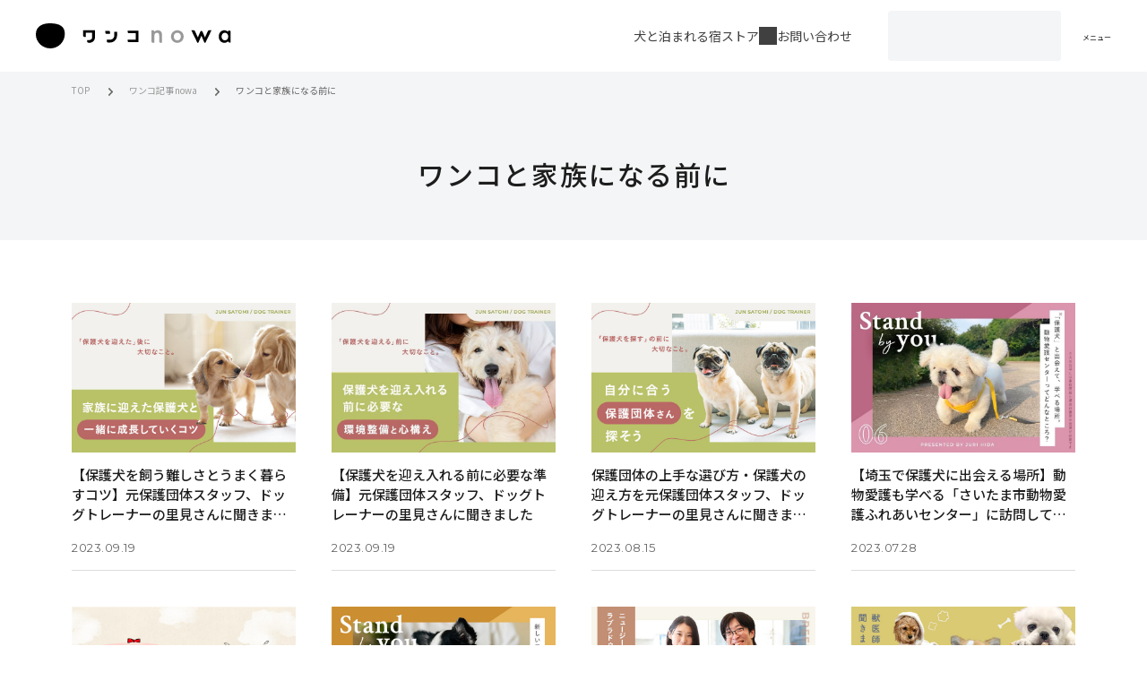

--- FILE ---
content_type: text/html
request_url: https://wankonowa.com/column/tag-before-living/
body_size: 10257
content:
<!DOCTYPE html>
<html lang="ja" id="wankonowa" class="wankonowa">
<head>
<meta charset="utf-8">
<!-- Google Tag Manager -->
<script>(function(w,d,s,l,i){w[l]=w[l]||[];w[l].push({'gtm.start':
new Date().getTime(),event:'gtm.js'});var f=d.getElementsByTagName(s)[0],
j=d.createElement(s),dl=l!='dataLayer'?'&l='+l:'';j.async=true;j.src=
'https://www.googletagmanager.com/gtm.js?id='+i+dl;f.parentNode.insertBefore(j,f);
})(window,document,'script','dataLayer','GTM-WXC3RP2');</script>
<!-- End Google Tag Manager -->
<!-- Google AdSense -->
<script async src="https://pagead2.googlesyndication.com/pagead/js/adsbygoogle.js?client=ca-pub-3061358187744181" crossorigin="anonymous"></script>
<!-- End Google AdSense -->
<!-- Google Custom Search API -->
<script defer src="https://cse.google.com/cse.js?cx=5557bc5a5308d4a44"></script>
<!-- End Google Custom Search API -->

<title>ワンコと家族になる前に｜ワンコnowa</title>
<meta name="robots" content="max-image-preview:large">
<meta name="format-detection" content="telephone=no, email=yes">
<meta name="viewport" content="width=device-width,initial-scale=1">
<meta name="description" content="ワンコとの毎日をたいせつに想う全ての方へ。ワンコライフを少しでも健やかに、少しでも豊かにするための情報をお届けします。ワンコ記事nowa。">
<meta name="robots" content="index,follow">
<meta name="facebook-domain-verification" content="t8tisztmc572bib3wsijtndp6gjzzg">

<link rel="shortcut icon" href="/favicon.ico" sizes="32x32">
<link rel="icon" href="/favicon.svg" type="image/svg+xml">
<link rel="apple-touch-icon" href="/apple-touch-icon.png">

<!-- OGP-->
<meta property="og:fb:app_id" content="112327115587463">
<meta property="og:type" content="article">
<meta property="og:locale" content="ja_JP">
<meta property="og:site_name" content="ワンコnowa">
<meta property="og:title" content="ワンコと家族になる前に">
<meta property="og:description" content="ワンコとの毎日をたいせつに想う全ての方へ。ワンコライフを少しでも健やかに、少しでも豊かにするための情報をお届けします。ワンコ記事nowa。">
<meta property="og:url" content="https://wankonowa.com/column/tag-before-living/">
<meta property="og:image" content="https://wankonowa.com/common/img/share.png">
<link rel="image_src" href="https://wankonowa.com/common/img/share.png">

<!-- Twitter-->
<meta name="twitter:site" content="@nowanowa2020">
<meta name="twitter:card" content="summary_large_image">


  <script type="application/ld+json">
    {
      "@context": "https://schema.org",
      "@type": "BreadcrumbList",
      "itemListElement": [{
          "@type": "ListItem",
          "position": 1,
          "name": "TOP",
          "item": "https://wankonowa.com/"
        },
        {
          "@type": "ListItem",
          "position": 2,
          "name": "ワンコ記事nowa",
          "item": "https://wankonowa.com/column/"
        },
        {
          "@type": "ListItem",
          "position": 3,
          "name": "ワンコと家族になる前に",
          "item": "https://wankonowa.com/column/tag-before-living/"
        }
      ]
    }
  </script>


<!--
<PageMap>
  <DataObject type="thumbnail">
  <Attribute name="src" value="https://wankonowa.com/common/img/share.png"/>
  <Attribute name="width" value="92"/>
  <Attribute name="height" value="92"/>
  </DataObject>
</PageMap>
-->


<!-- CSS -->
<link rel="preconnect" href="https://fonts.googleapis.com">
<link rel="preconnect" href="https://fonts.gstatic.com" crossorigin>
<link rel="preload" as="style" fetchpriority="high" href="https://fonts.googleapis.com/css2?family=Crimson+Text:wght@400;600&amp;family=EB+Garamond:wght@400..800&amp;family=Montserrat:wght@100..900&amp;family=Noto+Sans+JP:wght@100..900&amp;family=Open+Sans:wght@300..800&amp;display=swap" />
<link rel="stylesheet" media="print" onload="this.media='all'" href="https://fonts.googleapis.com/css2?family=Crimson+Text:wght@400;600&amp;family=EB+Garamond:wght@400..800&amp;family=Montserrat:wght@100..900&amp;family=Noto+Sans+JP:wght@100..900&amp;family=Open+Sans:wght@300..800&amp;display=swap">
<link rel="stylesheet" href="/css/common.css?v=260113">
<link rel="stylesheet" href="/css/wanko.css?v=260113">



<script>console.log('');</script>
<!-- JS -->
<script src="/js/plugins.js?v=260113" defer></script>
<script src="/js/common.js?v=260113" defer></script>
<script src="/js/wanko.js?v=260113" defer></script>




</head>
<body class="preload">
<!-- Google Tag Manager (noscript) -->
<noscript><iframe src="https://www.googletagmanager.com/ns.html?id=GTM-WXC3RP2" height="0" width="0" style="display:none;visibility:hidden"></iframe></noscript>
<!-- End Google Tag Manager (noscript) -->

<header id="header" class="l-header">
	<div class="l-header__body">
		<div class="l-header__logo"><a href="/"><picture>
			<source srcset="/common/img/logo_wankonowa2.svg" media="(min-width: 961px)" width="218" height="28">
			<img src="/common/img/logo_wankonowa.svg" alt="ワンコnowa" width="424" height="194" loading="lazy">
		</picture></a></div>
		<div class="l-header__nav">
			<div class="gcse-searchbox-only" data-resultsUrl="/search/"></div>
			<ul class="l-header-menu">
				<li class="l-header-menu__item l-header-menu__item--inn"><a href="/inn/"><span class="label">犬と泊まれる宿</span></a></li>
				<li class="l-header-menu__item l-header-menu__item--store"><a href="https://store.wankonowa.com/" target="_blank"><span class="label">ストア</span></a></li>
				<li class="l-header-menu__item l-header-menu__item--contact"><a href="/contact/"><span class="label">お問い合わせ</span></a></li>
			</ul>
			<button id="header-toggle" type="button" class="l-header-toggle" aria-expanded="false" aria-controls="gnav">
				<svg class="icon" width="32" height="32" viewBox="0 0 32 32" role="img" aria-hidden="true">
					<circle cx="16" cy="16" r="15.5" fill="none" stroke="currentColor"></circle>
					<rect class="top" x="9" y="10.5" width="14" height="1" rx="0.5" fill="currentColor"></rect>
					<rect class="middle" x="9" y="15.5" width="14" height="1" rx="0.5" fill="currentColor"></rect>
					<rect class="bottom" x="9" y="20.5" width="14" height="1" rx="0.5" fill="currentColor"></rect>
				</svg>
				<span class="label">メニュー</span>
			</button>
		</div>
	</div>
</header>
<div class="cl-breadclumb cl-breadclumb--gr cl-breadclumb--top">
  <ol class="cl-breadclumb__lst">
    <li class="cl-breadclumb__item"><a href="/">TOP</a></li>
    <li class="cl-breadclumb__item"><a href="/column/">ワンコ記事nowa</a></li>
    <li class="cl-breadclumb__item is-current">ワンコと家族になる前に</li>
  </ol>
</div>
<div class="wl-contents">
<div id="column-contents" class="cp-column-index">
<div class="cp-column-index__header">
    <h1 class="cp-column-index__ttl">ワンコと家族になる前に</h1>
</div>
    <div class="cp-column-index__body cp-column-index__body--cat cp-colidx-contents">
        <div id="article-area" class="cp-colidx-contents__article cp-colidx-article">
            <div class="cp-colidx-article__inner">
                <div class="cp-colidx-article__lst">


<article class="cp-colidx-article__item cc-blk-column">
	<a href="/column/1654/">
		<div class="cc-blk-column__thumbnail"><img src="/assets/img/vol199.jpg" alt="" width="760" height="507" loading="lazy"></div>
		<div class="cc-blk-column__info">
			<h3 class="cc-blk-column__title">【保護犬を飼う難しさとうまく暮らすコツ】元保護団体スタッフ、ドッグトレーナーの里見さんに聞きました</h3>
			<span class="cc-blk-column__date"><time datetime="2023-09-19">2023.09.19</time></span>
		</div>
	</a>
</article>


<article class="cp-colidx-article__item cc-blk-column">
	<a href="/column/1653/">
		<div class="cc-blk-column__thumbnail"><img src="/assets/img/vol197.jpg" alt="" width="760" height="507" loading="lazy"></div>
		<div class="cc-blk-column__info">
			<h3 class="cc-blk-column__title">【保護犬を迎え入れる前に必要な準備】元保護団体スタッフ、ドッグトレーナーの里見さんに聞きました</h3>
			<span class="cc-blk-column__date"><time datetime="2023-09-19">2023.09.19</time></span>
		</div>
	</a>
</article>


<article class="cp-colidx-article__item cc-blk-column cc-blk-column--rescued-dog">
	<a href="/column/rescued-dog/1522/">
		<div class="cc-blk-column__thumbnail"><img src="/assets/img/vol142.jpg" alt="" width="760" height="507" loading="lazy"></div>
		<div class="cc-blk-column__info">
			<h3 class="cc-blk-column__title">保護団体の上手な選び方・保護犬の迎え方を元保護団体スタッフ、ドッグトレーナーの里見さんに聞きました</h3>
			<span class="cc-blk-column__date"><time datetime="2023-08-15">2023.08.15</time></span>
		</div>
	</a>
</article>


<article class="cp-colidx-article__item cc-blk-column">
	<a href="/column/1414/">
		<div class="cc-blk-column__thumbnail"><img src="/assets/img/vol99.jpg" alt="" width="760" height="507" loading="lazy"></div>
		<div class="cc-blk-column__info">
			<h3 class="cc-blk-column__title">【埼玉で保護犬に出会える場所】動物愛護も学べる「さいたま市動物愛護ふれあいセンター」に訪問してきました</h3>
			<span class="cc-blk-column__date"><time datetime="2023-07-28">2023.07.28</time></span>
		</div>
	</a>
</article>


<article class="cp-colidx-article__item cc-blk-column cc-blk-column--one-story">
	<a href="/column/one-story/vol-19/">
		<div class="cc-blk-column__thumbnail"><img src="/assets/img/onestory19.jpg" alt="" width="760" height="507" loading="lazy"></div>
		<div class="cc-blk-column__info">
			<h3 class="cc-blk-column__title">セツサ チアキのワンコが読む絵本 Onestory 第19話 ウンチふんじゃった！</h3>
			<span class="cc-blk-column__date"><time datetime="2023-07-11">2023.07.11</time></span>
		</div>
	</a>
</article>


<article class="cp-colidx-article__item cc-blk-column">
	<a href="/column/1353/">
		<div class="cc-blk-column__thumbnail"><img src="/assets/img/vol68.jpg" alt="" width="760" height="507" loading="lazy"></div>
		<div class="cc-blk-column__info">
			<h3 class="cc-blk-column__title">愛犬との別れの後、新しい犬を家族に迎えるかどうかの選択とタイミング。愛犬の別れと出会いと向き合う</h3>
			<span class="cc-blk-column__date"><time datetime="2023-06-16">2023.06.16</time></span>
		</div>
	</a>
</article>


<article class="cp-colidx-article__item cc-blk-column cc-blk-column--breeder">
	<a href="/column/breeder/1217/">
		<div class="cc-blk-column__thumbnail"><img src="/assets/img/vol21.jpg" alt="" width="760" height="507" loading="lazy"></div>
		<div class="cc-blk-column__info">
			<h3 class="cc-blk-column__title">ニュージーランドのオーストラリアン・ラブラドゥードルのブリーダー「Kiwi Pride」と飼い主さんを繋ぐ日本公式パートナー「Kiwi Pride Japan」さんインタビュー</h3>
			<span class="cc-blk-column__date"><time datetime="2023-04-24">2023.04.24</time></span>
		</div>
	</a>
</article>


<article class="cp-colidx-article__item cc-blk-column cc-blk-column--training">
	<a href="/column/training/1199/">
		<div class="cc-blk-column__thumbnail"><img src="/assets/img/vol10.jpg" alt="" width="760" height="507" loading="lazy"></div>
		<div class="cc-blk-column__info">
			<h3 class="cc-blk-column__title">子犬のシャンプーはいつから？おやつはいつから与えていいの？お散歩デビューは？歯磨きは？</h3>
			<span class="cc-blk-column__date"><time datetime="2023-04-10">2023.04.10</time></span>
		</div>
	</a>
</article>


<article class="cp-colidx-article__item cc-blk-column cc-blk-column--before-living">
	<a href="/column/before-living/767/">
		<div class="cc-blk-column__thumbnail"><img src="/assets/img/before-living33.jpg" alt="" width="760" height="507" loading="lazy"></div>
		<div class="cc-blk-column__info">
			<h3 class="cc-blk-column__title">初心者が保護犬を飼うのは難しい？保護犬の性質やしつけについて解説</h3>
			<span class="cc-blk-column__date"><time datetime="2022-10-05">2022.10.05</time></span>
		</div>
	</a>
</article>


<article class="cp-colidx-article__item cc-blk-column cc-blk-column--before-living">
	<a href="/column/before-living/766/">
		<div class="cc-blk-column__thumbnail"><img src="/assets/img/before-living32.jpg" alt="" width="760" height="507" loading="lazy"></div>
		<div class="cc-blk-column__info">
			<h3 class="cc-blk-column__title">【保護犬の小型犬を迎えたい方へ】チワワやトイプードルなど犬種別の性格をご紹介</h3>
			<span class="cc-blk-column__date"><time datetime="2022-10-05">2022.10.05</time></span>
		</div>
	</a>
</article>


<article class="cp-colidx-article__item cc-blk-column cc-blk-column--thing">
	<a href="/column/thing/742/">
		<div class="cc-blk-column__thumbnail"><img src="/assets/img/thing46.jpg" alt="" width="760" height="507" loading="lazy"></div>
		<div class="cc-blk-column__info">
			<h3 class="cc-blk-column__title">【犬が迷子になったら】愛犬が迷子になってしまった場合をイメージして備えよう！</h3>
			<span class="cc-blk-column__date"><time datetime="2022-09-16">2022.09.16</time></span>
		</div>
	</a>
</article>


<article class="cp-colidx-article__item cc-blk-column cc-blk-column--thing">
	<a href="/column/thing/741/">
		<div class="cc-blk-column__thumbnail"><img src="/assets/img/thing45.jpg" alt="" width="760" height="507" loading="lazy"></div>
		<div class="cc-blk-column__info">
			<h3 class="cc-blk-column__title">【迷子犬にしないために】愛犬を迷子犬にしないためにできることを考えよう</h3>
			<span class="cc-blk-column__date"><time datetime="2022-09-16">2022.09.16</time></span>
		</div>
	</a>
</article>


<article class="cp-colidx-article__item cc-blk-column cc-blk-column--before-living">
	<a href="/column/before-living/560/">
		<div class="cc-blk-column__thumbnail"><img src="/assets/img/before-living21.jpg" alt="" width="760" height="507" loading="lazy"></div>
		<div class="cc-blk-column__info">
			<h3 class="cc-blk-column__title">【犬アレルギー】犬アレルギーの症状や検査方法など飼う前に知っておきたいこと</h3>
			<span class="cc-blk-column__date"><time datetime="2022-07-06">2022.07.06</time></span>
		</div>
	</a>
</article>


<article class="cp-colidx-article__item cc-blk-column cc-blk-column--before-living">
	<a href="/column/before-living/516/">
		<div class="cc-blk-column__thumbnail"><img src="/assets/img/before-living20_2.jpg" alt="" width="760" height="507" loading="lazy"></div>
		<div class="cc-blk-column__info">
			<h3 class="cc-blk-column__title">【保護犬カフェで里親になる方法】保護犬の里親という選択肢を考えている方へ</h3>
			<span class="cc-blk-column__date"><time datetime="2022-06-17">2022.06.17</time></span>
		</div>
	</a>
</article>


<article class="cp-colidx-article__item cc-blk-column cc-blk-column--thing">
	<a href="/column/thing/403/">
		<div class="cc-blk-column__thumbnail"><img src="/assets/img/thing33.jpg" alt="" width="760" height="507" loading="lazy"></div>
		<div class="cc-blk-column__info">
			<h3 class="cc-blk-column__title">マイクロチップの義務化がスタート｜飼い主さんはどうすればいい？</h3>
			<span class="cc-blk-column__date"><time datetime="2022-05-31">2022.05.31</time></span>
		</div>
	</a>
</article>


<article class="cp-colidx-article__item cc-blk-column cc-blk-column--communication">
	<a href="/column/communication/guide/guide.html">
		<div class="cc-blk-column__thumbnail"><img src="/assets/img/guide_thumb.jpg" alt="" width="760" height="507" loading="lazy"></div>
		<div class="cc-blk-column__info">
			<h3 class="cc-blk-column__title">犬種別ガイド｜西岡トレーナーの犬と家族になる前に読む犬種別ガイド</h3>
			<span class="cc-blk-column__date"><time datetime="2022-05-25">2022.05.25</time></span>
		</div>
	</a>
</article>


<article class="cp-colidx-article__item cc-blk-column">
	<a href="/column/communication/guide/index.html">
		<div class="cc-blk-column__thumbnail"><img src="/assets/img/guide_thumb.jpg" alt="" width="760" height="507" loading="lazy"></div>
		<div class="cc-blk-column__info">
			<h3 class="cc-blk-column__title">犬種別ガイド｜西岡トレーナーの犬と家族になる前に読む犬種別ガイド</h3>
			<span class="cc-blk-column__date"><time datetime="2022-05-25">2022.05.25</time></span>
		</div>
	</a>
</article>


<article class="cp-colidx-article__item cc-blk-column cc-blk-column--communication">
	<a href="https://wankonowa.com/column/communication/vol-58/">
		<div class="cc-blk-column__thumbnail"><img src="/assets/img/communication58.jpg" alt="" width="760" height="507" loading="lazy"></div>
		<div class="cc-blk-column__info">
			<h3 class="cc-blk-column__title">犬のイエローリボンの意味とは｜犬の黄色いリボンは「そっとしておいてね！」のサイン</h3>
			<span class="cc-blk-column__date"><time datetime="2022-03-08">2022.03.08</time></span>
		</div>
	</a>
</article>


<article class="cp-colidx-article__item cc-blk-column cc-blk-column--before-living">
	<a href="https://wankonowa.com/column/before-living/vol-08/">
		<div class="cc-blk-column__thumbnail"><img src="/assets/img/before-living08.jpg" alt="" width="760" height="507" loading="lazy"></div>
		<div class="cc-blk-column__info">
			<h3 class="cc-blk-column__title">【保護犬の里親レポート】vol.02 保護犬を迎えるということ。ワンコのご家族インタビュー岡﨑晴子さん</h3>
			<span class="cc-blk-column__date"><time datetime="2021-04-26">2021.04.26</time></span>
		</div>
	</a>
</article>


<article class="cp-colidx-article__item cc-blk-column cc-blk-column--communication">
	<a href="https://wankonowa.com/column/communication/vol-18/">
		<div class="cc-blk-column__thumbnail"><img src="/assets/img/communication18.jpg" alt="" width="760" height="507" loading="lazy"></div>
		<div class="cc-blk-column__info">
			<h3 class="cc-blk-column__title">迷子犬ガイド｜もし、迷子犬を見つけたらどうしたらいいの？</h3>
			<span class="cc-blk-column__date"><time datetime="2021-03-15">2021.03.15</time></span>
		</div>
	</a>
</article>


<article class="cp-colidx-article__item cc-blk-column cc-blk-column--communication">
	<a href="https://wankonowa.com/column/communication/vol-13/">
		<div class="cc-blk-column__thumbnail"><img src="/assets/img/c18bb2a95f111109ac07bb89807cbdddcf3618e8.jpg" alt="" width="760" height="507" loading="lazy"></div>
		<div class="cc-blk-column__info">
			<h3 class="cc-blk-column__title">しつけがうまくいくかどうかは、しつけ前の飼い主さん側の事前準備で決まる？</h3>
			<span class="cc-blk-column__date"><time datetime="2020-12-21">2020.12.21</time></span>
		</div>
	</a>
</article>


<article class="cp-colidx-article__item cc-blk-column cc-blk-column--thing">
	<a href="https://wankonowa.com/column/thing/vol-08/">
		<div class="cc-blk-column__thumbnail"><img src="/assets/img/thing08.jpg" alt="" width="760" height="507" loading="lazy"></div>
		<div class="cc-blk-column__info">
			<h3 class="cc-blk-column__title">犬を取り巻く現状を知ろう4｜動物愛護法改正で注目の「数値規制」とは</h3>
			<span class="cc-blk-column__date"><time datetime="2020-10-05">2020.10.05</time></span>
		</div>
	</a>
</article>


<article class="cp-colidx-article__item cc-blk-column cc-blk-column--thing">
	<a href="https://wankonowa.com/column/thing/vol-07/">
		<div class="cc-blk-column__thumbnail"><img src="/assets/img/thing07.jpg" alt="" width="760" height="507" loading="lazy"></div>
		<div class="cc-blk-column__info">
			<h3 class="cc-blk-column__title">犬を取り巻く現状を知ろう3｜動物愛護の考え方とは？動物福祉とは？</h3>
			<span class="cc-blk-column__date"><time datetime="2020-09-28">2020.09.28</time></span>
		</div>
	</a>
</article>


<article class="cp-colidx-article__item cc-blk-column cc-blk-column--thing">
	<a href="https://wankonowa.com/column/thing/vol-06/">
		<div class="cc-blk-column__thumbnail"><img src="/assets/img/thing06.jpg" alt="" width="760" height="507" loading="lazy"></div>
		<div class="cc-blk-column__info">
			<h3 class="cc-blk-column__title">犬を取り巻く現状を知ろうシリーズ2｜動物愛護管理法について</h3>
			<span class="cc-blk-column__date"><time datetime="2020-09-23">2020.09.23</time></span>
		</div>
	</a>
</article>

</div>

<div class="cp-colidx-article__pager cc-pager">
    <div id="pager-list" class="cc-pager__lst">


        <div class="cc-pager__item cc-pager__prev u-ff-en is-disabled"><a href="/column/tag-before-living/index.html"><svg class="ico-arrow"><use href="#ico-arrow"></use></svg></a></div>


        <div class="cc-pager__item u-ff-en is-current"><a href="/column/tag-before-living/index.html">1</a></div>



        <div class="cc-pager__item u-ff-en"><a href="/column/tag-before-living/index_2.html">2</a></div>


        <div class="cc-pager__item cc-pager__next u-ff-en"><a href="/column/tag-before-living/index_2.html"><svg class="ico-arrow"><use href="#ico-arrow"></use></svg></a></div>

        <div class="cc-pager__item cc-pager__last u-ff-en"><a href="/column/tag-before-living/index_2.html">2</a></div>


    </div>
</div>

            </div>
        </div>
<div id="category" class="cp-colidx-contents__cat cp-colidx-cat">
    <div class="cp-colidx-cat__inner">
        <div id="category-head" class="cp-colidx-cat__header">
            <h2 class="cp-colidx-cat__ttl"><span>記事カテゴリー</span></h2>
        </div>
        <div id="category-body" class="cp-colidx-cat__body">
            <ul class="cp-colidx-cat__lst">

                <li class="cp-colidx-cat__item"><a href="/column/pet-item/">ペットアイテム</a></li>

                <li class="cp-colidx-cat__item"><a href="/column/spot-with-dog/">犬とお出かけ</a></li>

                <li class="cp-colidx-cat__item"><a href="/column/inn/">犬と泊まれる宿</a></li>

                <li class="cp-colidx-cat__item"><a href="/column/training/">しつけ・問題行動</a></li>

                <li class="cp-colidx-cat__item"><a href="/column/care/">病気・病院</a></li>

                <li class="cp-colidx-cat__item"><a href="/column/living/">暮らし・飼い方</a></li>

                <li class="cp-colidx-cat__item"><a href="/column/breeds-of-dogs/">犬の生態</a></li>

                <li class="cp-colidx-cat__item"><a href="/column/food/">犬の食べ物ガイド</a></li>

                <li class="cp-colidx-cat__item"><a href="/column/picturebook-column/">絵本・コラム</a></li>

                <li class="cp-colidx-cat__item"><a href="/column/animal-protection/">動物愛護</a></li>

                <li class="cp-colidx-cat__item"><a href="/column/rescued-dog/">保護犬</a></li>

                <li class="cp-colidx-cat__item"><a href="/column/nowa-team/">nowaチーム</a></li>

            </ul>
        </div>
    </div>
</div>

<div class="cp-colidx-tag">
	<div class="cp-colidx-tag__inner">
		<p class="cp-colidx-tag__hdl">HOT TAG</p>
		<ul class="cp-colidx-tag__list">

				<li class="cp-colidx-tag__item"><a href="/column/tag-jikkai/">犬の十戒</a></li>

				<li class="cp-colidx-tag__item"><a href="/column/tag-before-living/">ワンコと家族になる前に</a></li>

				<li class="cp-colidx-tag__item"><a href="/column/dog-pool/">プール</a></li>

				<li class="cp-colidx-tag__item"><a href="/column/dog-river/">川遊び</a></li>

				<li class="cp-colidx-tag__item"><a href="/column/dog-strawberry-picking/">いちご狩り</a></li>

				<li class="cp-colidx-tag__item"><a href="/column/dog-cherry-blossom-viewing/">お花見</a></li>

				<li class="cp-colidx-tag__item"><a href="/column/dog-sunflower/">ひまわり畑</a></li>

				<li class="cp-colidx-tag__item"><a href="/column/dog-autumn-leaves/">紅葉</a></li>

				<li class="cp-colidx-tag__item"><a href="/column/dog-rapeseed-blossoms/">菜の花</a></li>

				<li class="cp-colidx-tag__item"><a href="/column/tag-feature-inn/">編集部おすすめの宿</a></li>

				<li class="cp-colidx-tag__item"><a href="/column/tag-inn-report/">お宿レポート</a></li>

				<li class="cp-colidx-tag__item"><a href="/column/tag-camp/">犬キャンプ</a></li>

				<li class="cp-colidx-tag__item"><a href="/column/tag-glamping/">グランピング</a></li>

				<li class="cp-colidx-tag__item"><a href="/column/tag-cottage/">コテージ</a></li>

				<li class="cp-colidx-tag__item"><a href="/column/tag-newopen-inn/">新規オープンの宿</a></li>

				<li class="cp-colidx-tag__item"><a href="/column/tag-room-roten-inn/">露天風呂付き客室のある宿</a></li>

				<li class="cp-colidx-tag__item"><a href="/column/tag-dogrun-inn/">ドッグラン付き宿</a></li>

				<li class="cp-colidx-tag__item"><a href="/column/tag-room-meal-inn/">部屋食ができる宿</a></li>

				<li class="cp-colidx-tag__item"><a href="/column/tag-chiaki-setsusa/">セツサチアキ</a></li>

				<li class="cp-colidx-tag__item"><a href="/column/tag-nowa-team/">nowaチーム</a></li>

				<li class="cp-colidx-tag__item"><a href="/column/tag-topic-item/">話題のアイテム</a></li>

				<li class="cp-colidx-tag__item"><a href="/column/tag-dogfood/">犬のフード</a></li>

				<li class="cp-colidx-tag__item"><a href="/column/tag-food-allergy/">犬のアレルギー</a></li>

				<li class="cp-colidx-tag__item"><a href="/column/tag-ng-food/">食べられない食べ物</a></li>

				<li class="cp-colidx-tag__item"><a href="/column/tag-dog-recipe/">犬ごはんレシピ</a></li>

				<li class="cp-colidx-tag__item"><a href="/column/tag-allergy/">犬アレルギー</a></li>

				<li class="cp-colidx-tag__item"><a href="/column/food-winter/">冬の食べ物</a></li>

				<li class="cp-colidx-tag__item"><a href="/column/food-autumn/">秋の食べ物</a></li>

				<li class="cp-colidx-tag__item"><a href="/column/food-summer/">夏の食べ物</a></li>

				<li class="cp-colidx-tag__item"><a href="/column/food-spring/">春の食べ物</a></li>

				<li class="cp-colidx-tag__item"><a href="/column/tag-winter/">ワンコの冬</a></li>

				<li class="cp-colidx-tag__item"><a href="/column/tag-autumn/">ワンコの秋</a></li>

				<li class="cp-colidx-tag__item"><a href="/column/tag-summer/">ワンコの夏</a></li>

				<li class="cp-colidx-tag__item"><a href="/column/tag-spring/">ワンコの春</a></li>

				<li class="cp-colidx-tag__item"><a href="/column/tag-rain/">雨の日</a></li>

				<li class="cp-colidx-tag__item"><a href="/column/dog-picture-book/">犬の図鑑</a></li>

				<li class="cp-colidx-tag__item"><a href="/column/dog-lifespan/">犬の寿命</a></li>

				<li class="cp-colidx-tag__item"><a href="/column/dog-personality/">犬の性格</a></li>

				<li class="cp-colidx-tag__item"><a href="/column/dog-breed/">犬の種類</a></li>

		</ul>
	</div>
</div>

    </div>
</div>
<div class="wl-contents__pagetop">
  <a href="#top">
    <p class="u-ff-en">PAGE TOP</p>
    <div><img src="/img/common/pagetop.png" alt="" width="264" height="792" loading="lazy"></div>
  </a>
</div>
</div>
<footer id="footer" class="wl-footer">
  <div class="wl-ftr-upper">
    <div class="wl-ftr-upper__inner">
      <ul class="wl-ftr-upper__lst">
        <li class="wl-ftr-upper__item wl-ftr-link">
          <a href="https://chihuahua.wankonowa.com/" target="_blank">
            <p class="wl-ftr-link__txt">チワワブリーダーさんと子犬に出会おう <svg class="ico-blank"><use href="#ico-blank"></use></svg></p>
            <div class="wl-ftr-link__img"><img src="/img/common/ftr_link01.jpg" alt="" width="600" height="240" loading="lazy"></div>
          </a>
        </li>
        <li class="wl-ftr-upper__item wl-ftr-link">
          <a href="https://store.wankonowa.com/" target="_blank">
            <p class="wl-ftr-link__txt">ワンコnowa THE STORE <svg class="ico-blank"><use href="#ico-blank"></use></svg></p>
            <div class="wl-ftr-link__img"><img src="/img/common/ftr_link04.jpg" alt="" width="600" height="240" loading="lazy"></div>
          </a>
        </li>
        <li class="wl-ftr-upper__item wl-ftr-link">
          <a href="/recruit/">
            <p class="wl-ftr-link__txt">一緒にワンコnowaをつくりませんか？</p>
            <div class="wl-ftr-link__img"><img src="/img/common/ftr_link06.jpg" alt="ワンコnowa 求人募集" width="600" height="240" loading="lazy"></div>
          </a>
        </li>
      </ul>
      <div class="wl-ftr-upper__bnr">
        <a href="https://brand.wankonowa.com/" target="_blank"><picture>
          <source media="(min-width: 961px)" srcset="/img/common/ftr_brand.jpg" width="1040" height="220">
          <img src="/img/common/ftr_brand_sp.jpg" alt="ワンコnowaブランドサイト" width="670" height="500" loading="lazy">
        </picture></a>
      </div>
    </div>
  </div>
  <div class="wl-ftr-lower">
    <div class="wl-ftr-lower__inner">
      <div class="wl-ftr-lower__info">
        <div class="wl-ftr-lower__logo"><a href="/"><img src="/common/img/logo_wankonowa_wh.svg" alt="ワンコnowa" width="424" height="194" loading="lazy"></a></div>
        <ul class="wl-ftr-lower__sns">
          <li><a href="https://lin.ee/61LtpPj" target="_blank" aria-label="ワンコnowa LINE公式アカウント"><svg><use href="#ico-sns-line"></use></svg></a></li>
          <li><a href="https://twitter.com/nowanowa2020" target="_blank" aria-label="ワンコnowa X公式アカウント"><svg><use href="#ico-sns-twitter"></use></svg></a></li>
          <li><a href="https://www.instagram.com/wanko_nowa/" target="_blank" aria-label="ワンコnowa Instagram公式アカウント"><svg><use href="#ico-sns-insta"></use></svg></a></li>
          <li><a href="https://www.youtube.com/channel/UC017la2wlFjJ5QFp2TVMUHA" target="_blank" aria-label="nowa TV【ワンコnowa公式チャンネル】"><svg><use href="#ico-sns-youtube"></use></svg></a></li>
        </ul>
      </div>
      <ul class="wl-ftr-lower__aside">
        <li><a href="/recruit/">求人募集</a></li>
        <li><a href="/contact/">お問い合わせ</a></li>
        <li><a href="/terms/">利用規約</a></li>
        <li><a href="/privacy/">プライバシーポリシー</a></li>
        <li><a href="http://evoworx.co.jp/" target="_blank">運営会社<svg class="ico-blank"><use href="#ico-blank"></use></svg></a></li>
      </ul>
    </div>
    <p class="wl-ftr-lower__copyright">Copyright © EVOWORX Co.,Ltd. <br class="u-sp">All Rights Reserved.</p>
  </div>
</footer>
<nav id="gnav" class="l-gnav" aria-hidden="true">
<div class="l-gnav-pc-nav">
	<div class="l-gnav-pc-nav__index l-gnav-pc-index">
		<div class="l-gnav-pc-index__titlearea">
			<span class="l-gnav-pc-index__label" aria-hidden="true">ARTICLE</span>
			<span class="l-gnav-pc-index__title">ワンコ記事nowa</span>
			<div class="c-button-arrow l-gnav-pc-index__button">
				<a href="/column/" class="c-button-arrow__container">
					<span class="c-button-arrow__text">すべての記事を見る</span>
					<span class="c-button-arrow__arrow"><svg><use href="#ico-arrow-right"></use></svg></span>
				</a>
			</div>
		</div>
	</div>
    <gnav-pc-contents></gnav-pc-contents>
</div>
<div class="l-gnav-sp">
	<div class="l-gnav-sp__main l-gnav-sp-main">
		<div class="l-gnav-sp-main__item">
			<a href="/">
				<span class="l-gnav-sp-main__title">ワンコnowa TOP</span>
				<svg><use href="#ico-arrow-right"></use></svg>
			</a>
		</div>
		<div class="l-gnav-sp-main__item">
			<a href="/inn/">
				<span class="l-gnav-sp-main__title">犬と泊まれる宿</span>
				<svg><use href="#ico-arrow-right"></use></svg>
			</a>
		</div>
		<div class="l-gnav-sp-main__item">
			<a href="/spot-with-dog/">
				<span class="l-gnav-sp-main__title">犬とお出かけ</span>
				<svg><use href="#ico-arrow-right"></use></svg>
			</a>
		</div>
		<div class="l-gnav-sp-main__item">
			<a href="/food/">
				<span class="l-gnav-sp-main__title">犬と食べ物</span>
				<svg><use href="#ico-arrow-right"></use></svg>
			</a>
		</div>
		<div class="l-gnav-sp-main__item">
			<a href="/column/">
				<span class="l-gnav-sp-main__label" aria-hidden="true">ARTICLE</span>
				<span class="l-gnav-sp-main__title">ワンコnowa記事一覧</span>
				<svg><use href="#ico-arrow-right"></use></svg>
			</a>
			<gnav-sp-categories></gnav-sp-categories>
		</div>
		<div class="l-gnav-sp-main__item">
			<a href="/contact/">
				<span class="l-gnav-sp-main__title">お問い合わせ</span>
				<svg><use href="#ico-arrow-right"></use></svg>
			</a>
		</div>
	</div>
	<div class="l-gnav-sp-group">
		<div class="l-gnav-sp-group__btn cc-btn-frame">
			<a href="https://brand.wankonowa.com/" target="_blank">
				ワンコnowa ブランドサイト
				<svg><use href="#ico-arrow-up-right"></use></svg>
			</a>
		</div>
		<div class="l-gnav-sp-group__btn cc-btn-frame">
			<a href="https://store.wankonowa.com/" target="_blank">
				ワンコnowa THE STORE
				<svg><use href="#ico-arrow-up-right"></use></svg>
			</a>
		</div>
		<div class="l-gnav-sp-group__btn cc-btn-frame">
			<a href="https://chihuahua.wankonowa.com/" target="_blank">
				チワワnowa
				<svg><use href="#ico-arrow-up-right"></use></svg>
			</a>
		</div>
	</div>
	<ul class="l-gnav-sp-sns">
		<li><a href="https://lin.ee/61LtpPj" aria-label="ワンコnowa LINE公式アカウント"><svg><use href="#ico-sns-line"></use></svg></a></li>
		<li><a href="https://twitter.com/nowanowa2020" target="_blank" aria-label="ワンコnowa X公式アカウント"><svg><use href="#ico-sns-twitter"></use></svg></a></li>
		<li><a href="https://www.instagram.com/wanko_nowa/" target="_blank" aria-label="ワンコnowa Instagram公式アカウント"><svg><use href="#ico-sns-insta"></use></svg></a></li>
		<li><a href="https://www.youtube.com/channel/UC017la2wlFjJ5QFp2TVMUHA" aria-label="nowa TV【ワンコnowa公式チャンネル】"><svg><use href="#ico-sns-youtube"></use></svg></a></li>
	</ul>
</div>
</nav>
<div id="movie-modal" class="cl-modal">
  <div class="cl-modal__inner">
    <div class="cl-modal__body">
      <div class="cl-modal__movie"></div>
      <button type="button" class="cl-modal__close" aria-controls="movie-modal" aria-label="閉じる"></button>
    </div>
  </div>
</div>
<svg id="svg-sprite" style="position: absolute; width: 0; height: 0; overflow: hidden;"><defs><symbol id="circle" viewBox="0 0 30 30"><circle cx="15" cy="15" r="14.375" /></symbol><symbol id="ico-arrow" viewBox="0 0 6.011 10.504"><path d="M1,0a1,1,0,0,1,.728.314l4.01,4.252a1,1,0,0,1,0,1.372L1.728,10.19A1,1,0,0,1,.273,8.818L3.636,5.252.273,1.686A1,1,0,0,1,1,0Z" /></symbol><symbol id="ico-arrow-double" viewBox="0 0 12.009 10.495"><path d="m.999,0c.276,0,.539.113.728.314l4.01,4.252c.363.385.363.987,0,1.372L1.727,10.19c-.384.397-1.017.408-1.414.024-.39-.377-.409-.997-.041-1.396l3.363-3.566L.272,1.686C-.106,1.284-.088.651.314.272.499.098.745,0,.999,0Z"/><path d="m6.999,0c.276,0,.539.113.728.314l4.01,4.252c.363.385.363.987,0,1.372l-4.01,4.252c-.384.397-1.017.408-1.414.024-.39-.377-.409-.997-.041-1.396l3.363-3.566-3.363-3.566c-.378-.402-.36-1.035.042-1.414C6.5.099,6.745,0,6.999,0Z"/></symbol><symbol id="ico-arrow-down" viewBox="0 0 22 14"><path d="M11,14L0,2.829s.049-.03,2.785-2.829Q11.01,8.34,11,8.341L19.215,0l2.785,2.829L11,14Z" /></symbol><symbol id="ico-arrow-right" viewBox="0 0 15.89 11.63"><path d="M10.09,11.63a1,1,0,0,1-.71-1.71l3.1-3.11H1a1,1,0,0,1,0-2H12.48l-3.1-3.1A1,1,0,1,1,10.8.29l4.79,4.82a1,1,0,0,1,0,1.41L10.8,11.33A1,1,0,0,1,10.09,11.63Z" /></symbol><symbol id="ico-arrow-up-right" viewBox="0 0 11.83 11.83"><path d="M11.54,8.51a1,1,0,0,1-.71.3,1,1,0,0,1-1-1V3.42L1.71,11.54A1,1,0,0,1,.29,10.12L8.41,2H4A1,1,0,1,1,4,0h6.79a1,1,0,0,1,1,1V7.8A1,1,0,0,1,11.54,8.51Z" /></symbol><symbol id="nowa-arw" viewBox="0 0 45 45"><path d="M6,45H33.535A11.465,11.465,0,0,0,45,33.535V6A5.992,5.992,0,0,0,34.771,1.767l-33,33A5.992,5.992,0,0,0,6,45Z" /></symbol><symbol id="ico-blank" viewBox="0 0 12 10"><path d="M11.544,7.122a.455.455,0,0,1-.456-.455V.912H3.729a.456.456,0,1,1,0-.912h7.815A.456.456,0,0,1,12,.456V6.667A.455.455,0,0,1,11.544,7.122Z" /><path d="M8.642,10H.476A.476.476,0,0,1,0,9.524V3.034a.476.476,0,0,1,.476-.476H8.642a.476.476,0,0,1,.476.476v6.49A.476.476,0,0,1,8.642,10ZM.953,9.047H8.166V3.511H.953Z" /></symbol><symbol id="ico-footstamp" viewBox="0 0 62 56"><path d="M14.764,4.754l-.449,2.55c-.703,3.958,1.936,7.736,5.894,8.439,1.261.224,2.559.111,3.763-.327h0c3.778-1.375,5.727-5.552,4.352-9.33-.437-1.2-1.182-2.265-2.16-3.086l-1.983-1.663c-2.446-2.055-6.095-1.738-8.151.708-.652.776-1.089,1.711-1.266,2.709Z"/><path d="M33.57,4.754l-.449,2.55c-.703,3.958,1.936,7.736,5.894,8.439,1.261.224,2.559.111,3.763-.327h0c3.778-1.375,5.727-5.552,4.352-9.33-.437-1.2-1.182-2.265-2.16-3.086l-1.983-1.663c-2.446-2.055-6.095-1.738-8.151.708-.652.776-1.089,1.711-1.266,2.709Z"/><path d="M47.885,18.42l-.448,2.549c-.702,3.955,1.935,7.731,5.89,8.433,1.263.224,2.562.111,3.767-.329h0c3.778-1.375,5.727-5.552,4.352-9.33-.437-1.2-1.182-2.265-2.16-3.086l-1.982-1.663c-2.447-2.055-6.097-1.737-8.152.71-.654.778-1.091,1.715-1.267,2.716Z"/><path d="M.448,18.42L0,20.969c-.702,3.955,1.935,7.731,5.89,8.433,1.263.224,2.562.111,3.767-.329h0c3.778-1.375,5.727-5.552,4.352-9.33-.437-1.2-1.182-2.265-2.16-3.086l-1.982-1.663c-2.447-2.055-6.097-1.737-8.152.71-.654.778-1.091,1.715-1.267,2.716Z"/><path d="M16.204,29.884l-1.993,3.114c-4.417,6.885-2.417,16.047,4.468,20.464,2.385,1.53,5.16,2.344,7.994,2.345h8.423c8.18,0,14.812-6.631,14.812-14.811,0-2.836-.814-5.612-2.345-7.999l-1.998-3.114c-5.196-8.108-15.981-10.469-24.089-5.272-2.117,1.357-3.916,3.155-5.272,5.272Z"/></symbol><symbol id="ico-sns-insta" viewBox="0 0 46 46"><path d="M28,35H18a6.957,6.957,0,0,1-7-7V18a6.957,6.957,0,0,1,7-7H28a6.957,6.957,0,0,1,7,7V28A6.957,6.957,0,0,1,28,35ZM18,13.2A4.8,4.8,0,0,0,13.2,18V28A4.8,4.8,0,0,0,18,32.8H28A4.8,4.8,0,0,0,32.8,28V18A4.8,4.8,0,0,0,28,13.2Z" /><path d="M30.9,16.6a1.5,1.5,0,1,1-1.5-1.5A1.538,1.538,0,0,1,30.9,16.6Z" /><path d="M23,29.2A6.2,6.2,0,1,1,29.2,23,6.231,6.231,0,0,1,23,29.2ZM23,19a4,4,0,1,0,4,4A4.012,4.012,0,0,0,23,19Z" /></symbol><symbol id="ico-sns-line" viewBox="0 0 46 46"><path d="M35.5,21.234C35.5,15.64,29.893,11.09,23,11.09S10.5,15.64,10.5,21.234c0,5.014,4.447,9.214,10.454,10.008.407.087.961.268,1.1.616a2.568,2.568,0,0,1,.041,1.13s-.147.882-.179,1.07c-.054.316-.251,1.236,1.083.674s7.2-4.239,9.821-7.257h0A9.028,9.028,0,0,0,35.5,21.234ZM18.59,24.22a.243.243,0,0,1-.243.243h-3.5a.238.238,0,0,1-.168-.067l0,0,0,0a.239.239,0,0,1-.068-.168h0V18.774a.243.243,0,0,1,.243-.243h.877a.243.243,0,0,1,.243.243V23.1h2.383a.243.243,0,0,1,.243.243Zm2.114,0a.243.243,0,0,1-.244.243h-.877a.243.243,0,0,1-.243-.243V18.774a.243.243,0,0,1,.243-.243h.877a.243.243,0,0,1,.244.243Zm6.035,0a.243.243,0,0,1-.244.243h-.876a.259.259,0,0,1-.063-.008h0l-.017,0-.007,0-.012-.005-.012-.006-.007,0-.015-.009,0,0a.236.236,0,0,1-.062-.06l-2.5-3.375V24.22a.243.243,0,0,1-.244.243H21.8a.243.243,0,0,1-.244-.243V18.774a.243.243,0,0,1,.244-.243h.9l.013,0h.01l.014,0,.009,0,.014.005.008,0,.014.006.008,0,.013.008.007,0,.013.009.006,0,.013.01.005,0,.014.015h0a.235.235,0,0,1,.019.025l2.5,3.371V18.774a.243.243,0,0,1,.244-.243H26.5a.243.243,0,0,1,.244.243Zm4.841-4.569a.243.243,0,0,1-.243.244H28.955v.92h2.382a.243.243,0,0,1,.243.244v.876a.243.243,0,0,1-.243.244H28.955V23.1h2.382a.243.243,0,0,1,.243.243v.877a.243.243,0,0,1-.243.243h-3.5a.243.243,0,0,1-.168-.068l0,0,0,0a.239.239,0,0,1-.068-.168h0V18.774h0a.243.243,0,0,1,.068-.168l0,0,0,0a.243.243,0,0,1,.169-.068h3.5a.243.243,0,0,1,.243.243Z" /></symbol><symbol id="ico-sns-twitter" viewBox="0 0 46 46"> <path d="M24.862,21.469l7.285-8.469h-1.726l-6.326,7.353-5.052-7.353h-5.827l7.64,11.119-7.64,8.881h1.726l6.68-7.765,5.336,7.765h5.827l-7.924-11.531h0ZM22.497,24.217l-.774-1.107-6.159-8.81h2.652l4.971,7.11.774,1.107,6.461,9.242h-2.652l-5.273-7.542h0Z"/></symbol><symbol id="ico-sns-youtube" viewBox="0 0 46 46"><path d="M34.5,17.186a3.017,3.017,0,0,0-2.121-2.136C30.505,14.545,23,14.545,23,14.545s-7.505,0-9.377.505A3.017,3.017,0,0,0,11.5,17.186,31.6,31.6,0,0,0,11,23a31.6,31.6,0,0,0,.5,5.814,3.017,3.017,0,0,0,2.121,2.136c1.872.5,9.377.5,9.377.5s7.5,0,9.377-.5A3.017,3.017,0,0,0,34.5,28.814,31.6,31.6,0,0,0,35,23,31.6,31.6,0,0,0,34.5,17.186ZM20.545,26.568V19.432L26.818,23Z" /></symbol><symbol id="ico-sns-facebook" viewBox="0 0 40 40"><path d="M31,20.034A11,11,0,1,0,18.282,30.967V23.231H15.489v-3.2h2.793V17.6c0-2.773,1.642-4.3,4.155-4.3a16.782,16.782,0,0,1,2.462.217v2.724H23.512a1.59,1.59,0,0,0-1.785,1.373,1.622,1.622,0,0,0-.007.355v2.074h3.047l-.489,3.2H21.719v7.736A11.047,11.047,0,0,0,31,20.034" /></symbol><symbol id="ico-share-twitter" viewBox="0 0 40 40"><path d="M22.793,17.703l10.928-12.703h-2.59l-9.489,11.03-7.579-11.03H5.323l11.46,16.679-11.46,13.321h2.59l10.02-11.648,8.004,11.648h8.741l-11.885-17.297h0ZM19.246,21.826l-1.161-1.661L8.845,6.95h3.978l7.456,10.665,1.161,1.661,9.692,13.863h-3.978l-7.909-11.313h0Z"/></symbol><symbol id="ico-share-line" viewBox="0 0 40 40"><path d="M40,17.173C40,8.222,31.029.942,20,.942S0,8.222,0,17.173C0,25.2,7.115,31.915,16.726,33.186c.652.139,1.538.428,1.76.985a4.119,4.119,0,0,1,.074,1.811s-.235,1.412-.286,1.712c-.087.506-.4,1.978,1.732,1.079S31.526,31.99,35.72,27.162h0A14.443,14.443,0,0,0,40,17.173ZM12.944,21.95a.389.389,0,0,1-.389.389h-5.6a.376.376,0,0,1-.269-.107h0a.38.38,0,0,1-.108-.269h0V13.237a.389.389,0,0,1,.388-.389h1.4a.389.389,0,0,1,.388.389h0v6.921h3.813a.389.389,0,0,1,.389.389h0Zm3.382,0a.389.389,0,0,1-.388.389H14.533a.389.389,0,0,1-.389-.389h0V13.237a.389.389,0,0,1,.389-.389h1.4a.387.387,0,0,1,.39.387h0Zm9.656,0a.389.389,0,0,1-.388.389h-1.4a.376.376,0,0,1-.1-.013h-.039l-.019-.008-.019-.009H24l-.024-.015h0a.362.362,0,0,1-.1-.1l-4-5.4V21.95a.389.389,0,0,1-.389.389H18.08a.387.387,0,0,1-.39-.387h0V13.237a.389.389,0,0,1,.388-.389h1.551l.022.01h.013l.021.012H19.7l.021.015h.009l.021.016h0l.023.024h0a.3.3,0,0,1,.03.04l4,5.393V13.237a.389.389,0,0,1,.389-.389H25.6a.387.387,0,0,1,.39.387h0Zm7.746-7.31a.388.388,0,0,1-.387.39H29.528V16.5h3.811a.389.389,0,0,1,.389.389h0v1.4a.388.388,0,0,1-.387.39H29.528v1.474h3.811a.389.389,0,0,1,.389.389h0v1.4a.389.389,0,0,1-.389.389h-5.6a.4.4,0,0,1-.269-.109h0a.381.381,0,0,1-.108-.269h0V13.237h0a.39.39,0,0,1,.108-.269h0a.391.391,0,0,1,.271-.109h5.6a.389.389,0,0,1,.389.389h0Z" /></symbol><symbol id="ico-share-facebook" viewBox="0 0 40 40"><path d="M38,20.076A18,18,0,1,0,17.188,37.967V25.309h-4.57V20.076h4.57v-3.99c0-4.539,2.687-7.043,6.8-7.043a27.475,27.475,0,0,1,4.029.354v4.457h-2.27A2.6,2.6,0,0,0,22.826,16.1a2.686,2.686,0,0,0-.012.581v3.393H27.8L27,25.309H22.813V37.967A18.078,18.078,0,0,0,38,20.076" /></symbol></defs></svg>

</body>
</html>

--- FILE ---
content_type: text/html; charset=utf-8
request_url: https://www.google.com/recaptcha/api2/aframe
body_size: 97
content:
<!DOCTYPE HTML><html><head><meta http-equiv="content-type" content="text/html; charset=UTF-8"></head><body><script nonce="TxPKrGaKmdrN09lp9So6DQ">/** Anti-fraud and anti-abuse applications only. See google.com/recaptcha */ try{var clients={'sodar':'https://pagead2.googlesyndication.com/pagead/sodar?'};window.addEventListener("message",function(a){try{if(a.source===window.parent){var b=JSON.parse(a.data);var c=clients[b['id']];if(c){var d=document.createElement('img');d.src=c+b['params']+'&rc='+(localStorage.getItem("rc::a")?sessionStorage.getItem("rc::b"):"");window.document.body.appendChild(d);sessionStorage.setItem("rc::e",parseInt(sessionStorage.getItem("rc::e")||0)+1);localStorage.setItem("rc::h",'1768350734108');}}}catch(b){}});window.parent.postMessage("_grecaptcha_ready", "*");}catch(b){}</script></body></html>

--- FILE ---
content_type: text/css
request_url: https://wankonowa.com/css/wanko.css?v=260113
body_size: 52135
content:
@charset "UTF-8";@keyframes aboutKV{0%{background-position:50% 0}100%{background-position:50% 100%}}@keyframes pagetop{0%{top:0}100%{top:-396px}}@keyframes topTeam{0%{transform:translateX(0)}100%{transform:translateX(-50%)}}@keyframes nose{0%{transform:scale(1,1) translateY(0)}2%{transform:scale(1,.9) translateY(5%)}4%{transform:scale(1,1) translateY(0)}6%{transform:scale(1,.9) translateY(5%)}8%{transform:scale(1,1) translateY(0)}100%{transform:scale(1,1) translateY(0)}}.wl-contents{position:relative;z-index:2;padding-top:var(--header-height)}.cl-breadclumb+.wl-contents{padding-top:0}.wl-contents--common{padding-bottom:140px}.wl-contents__header{position:relative;overflow:hidden;padding:58px 0 40px;background-color:#f1f2f3}.wl-contents__ttl{position:relative;z-index:1;margin:0 auto;padding-right:5.33333%;padding-left:5.33333%;max-width:1280px;width:100%;text-align:center;letter-spacing:.06em;font-weight:500;font-size:1.5rem;line-height:1.25}.wl-contents__ttl span{display:inline-block}.wl-contents__ttl img{width:82px;height:82px;vertical-align:-28px}.wl-contents__ttl-en{position:absolute;top:34px;left:50%;width:100%;color:#fff;text-align:center;white-space:nowrap;letter-spacing:.06em;font-weight:500;font-size:3.4375rem;font-family:montserrat,sans-serif;line-height:1;transform:translateX(-50%)}.wl-contents__btnarea{display:flex;margin:0 auto;padding-top:50px;padding-right:5.33333%;padding-left:5.33333%;max-width:1280px;width:100%;flex-flow:row wrap;justify-content:center;align-items:stretch}.wl-contents__btn{position:relative;margin:0 auto;max-width:460px;width:100%}.wl-contents__btn a,.wl-contents__btn button[type=submit]{position:relative;display:block;padding:18px 0;width:100%;border:solid 2px #1d1d1d;border-radius:4px;background-color:#1d1d1d;color:#1d1d1d;color:#fff;text-align:center;text-decoration:none;letter-spacing:.06em;font-weight:500;font-size:1rem;line-height:1.5;transition:.6s cubic-bezier(.165,.84,.44,1)}.wl-contents__btn a[target="_blank"]{padding-left:25px}.wl-contents__btn .ico-blank{display:inline-block;margin-left:6px;width:12px;height:10px;transition:.6s cubic-bezier(.165,.84,.44,1);fill:#fff}.wl-contents__btn .nowa-arw{position:absolute;right:10px;bottom:10px;display:block;width:8px;height:8px;transition:.6s cubic-bezier(.165,.84,.44,1);fill:#fff}.wl-contents__pagetop{position:absolute;right:5.33333%;bottom:-24px;text-align:center;letter-spacing:.06em;font-weight:500;font-size:.75rem;line-height:1}.wl-contents__pagetop p{margin-bottom:8px}.wl-contents__pagetop a{display:block;color:#1d1d1d;text-decoration:none}.wl-contents__pagetop a>div{overflow:hidden;width:85px;height:85px}.wl-contents__pagetop img{position:relative;width:100%}.wl-footer{position:relative;z-index:1}.wl-ftr-upper{background-color:#333}.wl-ftr-upper__inner{position:relative;margin:0 auto;padding-top:76px;padding-right:12.8%;padding-bottom:80px;padding-left:12.8%;max-width:1280px;width:100%}.wl-ftr-upper__item{width:100%}.wl-ftr-upper__bnr{overflow:hidden;margin-top:50px;border-radius:4px;background-color:#fff}.wl-ftr-upper__bnr>a{display:block;color:#1d1d1d;text-decoration:none;transition:.6s cubic-bezier(.165,.84,.44,1)}.wl-ftr-upper__bnr img{width:100%}.wl-ftr-link{text-align:center}.wl-ftr-link+.wl-ftr-link{margin-top:36px}.wl-ftr-link.is-comingsoon{pointer-events:none}.wl-ftr-link a{display:block;color:#1d1d1d;text-decoration:none}.wl-ftr-link__txt{margin-bottom:12px;color:#fff;font-weight:500;font-size:.875rem;line-height:1.5}.wl-ftr-link__img{position:relative;border-radius:4px;background-color:#fff}.wl-ftr-link__img>img{width:100%;border-radius:4px;transition:.6s cubic-bezier(.165,.84,.44,1)}.wl-ftr-lower{padding-bottom:20px;background-color:#1d1d1d}.wl-ftr-lower__inner{margin:0 auto;padding-top:80px;padding-right:5.33333%;padding-bottom:60px;padding-left:5.33333%;max-width:1280px;width:100%}.wl-ftr-lower__logo{margin:0 auto;width:210px}.wl-ftr-lower__sns{display:flex;margin:72px auto 0;max-width:312px;flex-flow:row nowrap;justify-content:space-between;align-items:flex-start}.wl-ftr-lower__sns li{width:60px;height:60px}.wl-ftr-lower__sns li a{display:block;overflow:hidden;width:100%;height:100%;border:solid 1px #999;border-radius:50%;color:#1d1d1d;text-decoration:none;transition:.6s cubic-bezier(.165,.84,.44,1)}.wl-ftr-lower__sns li svg{width:100%;height:100%;transition:.6s cubic-bezier(.165,.84,.44,1);fill:#fff}.wl-ftr-lower__aside{margin-top:58px;text-align:center;justify-self:flex-end}.wl-ftr-lower__aside li{letter-spacing:.06em;font-size:.875rem;line-height:1.5}.wl-ftr-lower__aside li:not(:first-child){margin-top:26px}.wl-ftr-lower__aside a{display:block;color:#1d1d1d;color:#ccc;text-decoration:none;transition:.6s cubic-bezier(.165,.84,.44,1)}.wl-ftr-lower__copyright{color:#fff;text-align:center;letter-spacing:.06em;font-size:.625rem;font-family:montserrat,sans-serif;line-height:1.5}.wl-modal{position:fixed;top:0;left:0;z-index:101;display:none;width:100%;height:100vh;background-color:rgba(241,242,243,.85)}.wl-modal__inner{display:flex;width:100%;height:100%;justify-content:center;align-items:center}.wl-modal__body{position:relative;margin:0 auto;max-width:1280px;width:100%;width:89.33333%;background-color:#1d1d1d}.wl-modal__body::before{display:block;padding-top:100%;content:""}.wl-modal__movie{position:absolute;top:0;left:0;width:100%;height:100%}.wl-modal__movie iframe,.wl-modal__movie video{width:100%;height:100%}.wl-modal__close{position:absolute;top:-56px;right:0;width:32px;height:32px;border-radius:4px;background-color:#1d1d1d;transition:.6s cubic-bezier(.165,.84,.44,1)}.wl-modal__close:after,.wl-modal__close:before{position:absolute;top:0;right:0;bottom:0;left:0;display:block;margin:auto;width:2px;height:14px;background-color:#fff;content:"";transform:rotate(45deg)}.wl-modal__close:after{transform:rotate(-45deg)}.wl-pagetop{position:absolute;top:-62px;right:5.33333%;width:85px;text-align:center;letter-spacing:.06em;font-weight:500;font-size:.75rem;line-height:1}.wl-pagetop p{margin-bottom:8px}.wl-pagetop a{display:block;color:#1d1d1d;text-decoration:none;transition:.6s cubic-bezier(.165,.84,.44,1)}.wl-toggle{position:absolute;top:0;right:5.33333%;z-index:100;width:80px;height:60px;cursor:pointer}.wl-toggle__inner{display:flex;padding-left:55px;width:100%;height:100%;flex-flow:row nowrap;justify-content:space-between;align-items:center}.wl-toggle__inner::after,.wl-toggle__inner::before{position:absolute;top:20px;left:0;letter-spacing:.06em;font-weight:400;font-size:.875rem;line-height:1;transition:.6s cubic-bezier(.165,.84,.44,1)}.wl-toggle__inner::before{content:"menu";opacity:1}.is-opened .wl-toggle__inner::before{opacity:0}.wl-toggle__inner::after{content:"close";opacity:0}.is-opened .wl-toggle__inner::after{opacity:1}.wl-toggle__txt{margin-top:-2px;width:calc(100% - 25px);font-weight:400;font-size:.875rem;line-height:1;flex-shrink:0}.wl-toggle__line{position:relative;width:25px;flex-shrink:0}.wl-toggle__line span{position:absolute;top:50%;left:0;display:block;margin-top:-1px;width:100%;height:2px;border-radius:1px;background-color:#1d1d1d;transition:.6s cubic-bezier(.165,.84,.44,1)}.wl-toggle__line span:first-child{transform:translateY(-6px)}.is-opened .wl-toggle__line span:first-child{transform:rotate(45deg)}.wl-toggle__line span:last-child{transform:translateY(4px)}.is-opened .wl-toggle__line span:last-child{transform:rotate(-45deg)}.l-gnav-pc-category{display:grid;padding-top:60px;grid-template-columns:repeat(auto-fill,minmax(210px,1fr));grid-template-rows:1fr;gap:20px}.l-gnav-pc-category__item{overflow:hidden;height:56px;border-radius:4px;letter-spacing:.04em;font-weight:500;font-size:.875rem;line-height:1.5}.l-gnav-pc-category__item>a{display:flex;width:100%;height:100%;background-color:#f4f5f6;color:#1d1d1d;text-decoration:none;transition:.6s cubic-bezier(.165,.84,.44,1);justify-content:center;align-items:center}.l-gnav-pc-index{display:flex;padding-right:1.19048%;padding-left:1.19048%;background-color:#f4f5f6;flex-flow:column nowrap;justify-content:flex-start;align-items:center}.l-gnav-pc-index__titlearea{padding-top:94px}.l-gnav-pc-index__label{display:block;color:#bf8a2f;letter-spacing:.04em;font-size:.625rem;font-family:montserrat,sans-serif;line-height:1.5}.l-gnav-pc-index__title{display:block;color:#1d1d1d;letter-spacing:.04em;font-weight:500;font-size:1.75rem;line-height:1.5}.l-gnav-pc-index__button{text-align:left}.l-gnav-pc-nav{display:none}.l-gnav-pc-nav__index{width:29.52381%}.l-gnav-pc-nav__contents{overflow:auto;padding-right:4.7619%;padding-left:4.7619%;max-height:calc(100vh - 80px);width:70.47619%}.l-gnav-pc-tag{margin-top:40px;padding-top:40px;padding-bottom:60px;border-top:solid 1px #e6e7e8}.l-gnav-pc-tag__hdl{margin-bottom:16px;color:#bf8a2f;letter-spacing:.04em;font-size:1.125rem;font-family:montserrat,sans-serif;line-height:1.5}.l-gnav-pc-tag__item{display:inline-block;margin-right:16px;margin-bottom:12px;vertical-align:top;letter-spacing:.04em;font-weight:500;font-size:.875rem;line-height:1.5}.l-gnav-pc-tag__item>a{padding:2px 0;color:#1d1d1d;text-decoration:none}.l-gnav-pc-tag__item>a::before{margin-right:.5em;color:#bf8a2f;content:"#"}.l-gnav-pc{display:none}.l-gnav-pc__list{position:relative;z-index:1;display:flex;max-width:732px;width:100%;flex-flow:row nowrap;justify-content:flex-end;align-items:stretch}.l-gnav-pc__item{position:relative;overflow:hidden;max-width:244px;width:33.33333%;letter-spacing:.04em;font-weight:500;font-size:.875rem;line-height:1.5}.l-gnav-pc__item::before{position:absolute;top:0;bottom:0;left:0;display:block;margin:auto;width:2px;height:20px;background-color:#e6e7e8;content:""}.l-gnav-pc__item--search{max-width:100px;width:13.6612%}.l-gnav-pc__item--search img{width:21px}.l-gnav-pc__item--parent.is-active>a::after{opacity:1;transform:translateY(0)}.l-gnav-pc__item>a{position:relative;display:flex;height:100%;color:#1d1d1d;text-decoration:none;justify-content:center;align-items:center}.l-gnav-pc__item>a::after{position:absolute;right:0;bottom:0;left:0;display:block;margin:auto;width:50px;height:2px;background-color:#1d1d1d;content:"";opacity:0;transition:.6s cubic-bezier(.165,.84,.44,1);transform:translateY(100%)}.l-gnav-pc__btn{margin:16px 3.125%}.l-gnav-pc__btn.cc-btn-frame a[target="_blank"]{padding:13px 20px 12px 36px;font-size:.875rem;line-height:1.5}.l-gnav-pc__btn a{white-space:nowrap}.l-gnav-pc__btn svg{margin-left:10px;width:12px;height:12px;transition:.6s cubic-bezier(.165,.84,.44,1)}.l-gnav-sp-child{margin-bottom:34px}.l-gnav-sp-child__category{padding:15px 9.52381% 20px;border-radius:4px;background-color:#fff}.l-gnav-sp-child__index{display:block;padding:15px 0;color:#1d1d1d;text-decoration:none;letter-spacing:.06em;font-weight:500;font-size:.875rem;line-height:1.5}.l-gnav-sp-child__cat-list{letter-spacing:.06em;font-weight:500;font-size:.75rem;line-height:1.5}.l-gnav-sp-child__cat-list a{position:relative;display:block;padding:11px 0 11px 25px;color:#1d1d1d;text-decoration:none}.l-gnav-sp-child__cat-list a::before{position:absolute;top:19px;left:0;display:block;width:10px;height:2px;border-radius:2px;background-color:#ddd;content:""}.l-gnav-sp-child__tag-hdl{color:#bf8a2f;letter-spacing:.04em;font-size:1.0625rem;font-family:montserrat,sans-serif;line-height:1.5}.l-gnav-sp-group{padding:35px 8% 20px}.l-gnav-sp-group__btn+.l-gnav-sp-group__btn{margin-top:15px}.l-gnav-sp-group__btn svg{margin-left:10px;width:10px;height:10px}.l-gnav-sp-main{background-color:#f4f5f6}.l-gnav-sp-main__item{position:relative;padding:0 8%}.l-gnav-sp-main__item>a{position:relative;display:block;padding:24px 0;text-decoration:none}.l-gnav-sp-main__item+.l-gnav-sp-main__item{border-top:solid 2px #fff}.l-gnav-sp-main__item svg{position:absolute;top:50%;right:0;width:17px;transform:translateY(-50%)}.l-gnav-sp-main__item--parent>a::after,.l-gnav-sp-main__item--parent>a::before{position:absolute;top:50%;right:0;display:block;width:17px;height:2px;border-radius:2px;background-color:#1d1d1d;content:""}.l-gnav-sp-main__item--parent>a::after{transition:.6s cubic-bezier(.165,.84,.44,1);transform:rotate(90deg)}.l-gnav-sp-main__item--parent.is-opened>a::after{transform:rotate(0)}.l-gnav-sp-main__label{display:block;color:#bf8a2f;letter-spacing:.04em;font-size:.625rem;font-family:montserrat,sans-serif;line-height:1.5}.l-gnav-sp-main__title{display:block;color:#1d1d1d;letter-spacing:.04em;font-weight:500;font-size:1.0625rem;line-height:1.5}.l-gnav-sp-sns{display:flex;padding:0 16% 80px;flex-flow:row nowrap;justify-content:space-around;align-items:center}.l-gnav-sp-sns>li{width:60px}.l-gnav-sp-sns>li svg{width:60px;height:60px}.l-gnav-sp-tag{padding-top:36px;padding-bottom:33px}.l-gnav-sp-tag__hdl{margin-bottom:12px;color:#bf8a2f;letter-spacing:.04em;font-size:1.0625rem;font-family:montserrat,sans-serif;line-height:1.5}.l-gnav-sp-tag__item{display:inline-block;margin-right:14px;vertical-align:top;font-size:.6875rem;line-height:1.5}.l-gnav-sp-tag__item>a{padding:2px 0;color:#1d1d1d;text-decoration:none}.l-gnav-sp-tag__item>a::before{margin-right:.5em;color:#bf8a2f;content:"#"}.l-gnav-sp__logo{margin-left:5.33333%;width:57px;font-size:1.75rem;line-height:1}.l-gnav-sp__logo>a{display:block;padding:17px 0}.l-gnav{position:fixed;top:var(--header-height);left:0;z-index:99;overflow:auto;width:100%;height:calc(100dvh - var(--header-height));background-color:#fff;transition:.6s cubic-bezier(.165,.84,.44,1)}.l-gnav[aria-hidden=true]{visibility:hidden;opacity:0;pointer-events:none}.l-gnav[aria-hidden=false]{visibility:visible;opacity:1}.l-header-menu__item a{position:relative;display:flex;height:100%;color:#404040;text-decoration:none;transition:color .3s ease;justify-content:center;align-content:center;align-items:center}.l-header-menu__item a .label{font-size:.375rem;line-height:1.5}.l-header-menu__item a:hover{color:#bf8a2f}.l-header-menu__item--store .label{display:flex;flex-direction:column;align-items:center;justify-content:center;gap:6px}.l-header-menu__item--store .label::before{display:block;width:32px;height:32px;background-color:currentColor;content:"";flex:0 0 auto;mask-image:url(/common/img/ico_cart_sp.svg);mask-repeat:no-repeat;mask-size:contain;mask-position:50% 50%}.l-header-toggle{position:relative;display:grid;width:32px;color:#1d1d1d;transition:color .3s ease;flex:0 0 auto;appearance:none;gap:4px;place-items:center;grid-template-columns:1fr}.l-header-toggle>.icon{width:100%;height:100%}.l-header-toggle>.icon circle{transform-origin:center center;stroke-width:1px;stroke-dasharray:calc(pi * 2 * 16px);stroke-dashoffset:0;rotate:90deg;transform-box:view-box}.l-header-toggle>.icon rect{transition:opacity .3s ease .3s,rotate .3s ease,translate .3s ease .3s;transform-origin:center center;transform-box:content-box}.l-header-toggle:hover{color:#bf8a2f}.l-header-toggle:hover>.icon circle{animation:toggleCircle .6s ease forwards}.l-header-toggle>.label{display:block;width:-moz-fit-content;width:fit-content;text-align:center;white-space:nowrap;font-size:.375rem;line-height:1.5}.l-header-toggle[aria-expanded=true]>.icon rect{transition:opacity .3s ease,rotate .3s ease .3s,translate .3s ease}.l-header-toggle[aria-expanded=true]>.icon .top{translate:0 5px;rotate:45deg}.l-header-toggle[aria-expanded=true]>.icon .middle{opacity:0}.l-header-toggle[aria-expanded=true]>.icon .bottom{translate:0 -5px;rotate:-45deg}@keyframes toggleCircle{0%{stroke-dashoffset:calc(pi * 2 * 16px)}100%{stroke-dashoffset:0}}:root{--header-height:70px}.l-header{position:fixed;top:0;left:0;z-index:100;width:100%;background-color:#fff}.l-header .mt-site-search-container{border-radius:4px;background-color:#f4f5f6}.l-header__body{display:flex;padding:0 4%;height:var(--header-height);flex-flow:row nowrap;justify-content:space-between;align-content:center;align-items:stretch}.l-header__logo{font-size:1.75rem;line-height:1;flex-shrink:0}.l-header__logo>a:not([class]){display:flex;height:100%;justify-content:center;align-items:center}.l-header__logo img{width:auto;height:36px}.l-header__logo .label{color:#666}.l-header__nav{position:relative;z-index:101;display:flex;column-gap:12px;flex-flow:row nowrap;justify-content:flex-end;align-items:center}.l-header__search{position:relative;z-index:101;display:flex;width:64px;justify-content:center;align-items:center;appearance:none}.l-header__search::after,.l-header__search::before{position:absolute;top:0;right:0;bottom:0;left:0;display:block;margin:auto;width:22px;height:22px;background-position:50% 50%;background-size:contain;background-repeat:no-repeat;content:"";transition:.6s cubic-bezier(.165,.84,.44,1)}.l-header__search::before{visibility:visible;background-image:url(/common/img/ico_search.svg);opacity:1}.is-search .l-header__search::before{visibility:hidden;opacity:0}.l-header__search::after{visibility:hidden;background-image:url(/common/img/ico_close.svg);opacity:0}.is-search .l-header__search::after{visibility:visible;opacity:1}.l-search-sp{position:fixed;top:0;left:0;z-index:99;overflow:auto;width:100%;height:100vh;background-color:#fff;transition:.6s cubic-bezier(.165,.84,.44,1)}.l-search-sp[aria-hidden=true]{visibility:hidden;opacity:0}.l-search-sp[aria-hidden=false]{visibility:visible;opacity:1}.l-search-sp__logo{box-sizing:content-box;margin-top:26px;margin-bottom:45px;padding:0 8%;width:110px}.c-adsense{width:100%}.wc-blk-column{border-bottom:solid 2px #e6e7e8;transition:.6s cubic-bezier(.165,.84,.44,1)}.is-hide .wc-blk-column{opacity:0}.wc-blk-column a{display:block;color:#1d1d1d;text-decoration:none}.wc-blk-column__thumb{position:relative;overflow:hidden;background-color:#fff}.wc-blk-column__thumb::before{position:absolute;bottom:0;left:0;z-index:1;width:50px;height:50px;border-radius:0 16px 0 0;background-position:50% 50%;background-size:100% auto;background-repeat:no-repeat}.wc-blk-column__thumb::after{display:block;padding-top:66.76471%;content:""}.wc-blk-column__thumb img{position:absolute;top:0;left:0;width:100%;height:100%;transition:.6s cubic-bezier(.165,.84,.44,1)}.wc-blk-column__thumb--bdr{border:solid 1px #ddd}.wc-blk-column__desc{position:relative;padding:12px 0 12px}.wc-blk-column__cat{margin-bottom:6px;letter-spacing:.06em;font-size:.75rem;line-height:1.5}.wc-blk-column__ttl{display:-webkit-box;overflow:hidden;letter-spacing:.06em;font-weight:500;font-size:1rem;line-height:1.5;-webkit-line-clamp:2;-webkit-box-orient:vertical}.wc-blk-column__date{margin-top:10px;width:100%;color:#666;letter-spacing:.02em;font-size:.75rem;line-height:1.5}.wc-blk-column__date--new::after{margin-left:12px;color:#e34e4e;content:"New";letter-spacing:.06em}.wc-blk-tv{position:relative}.wc-blk-tv::before{position:absolute;top:14px;left:14px;z-index:1;display:block;max-width:64px;max-height:64px;width:22.85714%;height:22.85714%;background-image:url(/common/img/logo_nowa-tv.svg);background-position:0 0;background-size:contain;background-repeat:no-repeat;content:"";pointer-events:none}.wc-blk-tv__thumb{position:relative;overflow:hidden;border-top-right-radius:40px;border-bottom-left-radius:40px}.wc-blk-tv__thumb a{display:block;padding-top:100%;color:#1d1d1d;text-decoration:none}.wc-blk-tv__thumb a::before{position:absolute;top:0;right:0;bottom:0;left:0;z-index:1;display:block;margin:auto;width:17.85714%;height:17.85714%;background-image:url(/common/img/ico_play.svg);background-position:0 0;background-size:contain;background-repeat:no-repeat;content:""}.wc-blk-tv__thumb a img{position:absolute;top:0;left:0;width:100%;transition:.6s cubic-bezier(.165,.84,.44,1)}.wc-blk-tv__thumb--bdr{border:solid 1px #eee}.wc-blk-tv__desc{padding-top:12px;font-size:.875rem;line-height:1.5}.wc-blk-tv__ttl{letter-spacing:.04em;font-weight:500}.wc-blk-tv__favorite{margin-top:8px;letter-spacing:.04em}.wc-blk-team{position:relative;width:46.66667%}.wc-blk-team.is-active a{pointer-events:none}.wc-blk-team.is-active a:before{opacity:1}.wc-blk-team.is-active .wc-blk-team__img--hover{opacity:1}.wc-blk-team a{display:block;color:#1d1d1d;text-decoration:none}.wc-blk-team a:before{position:absolute;z-index:1;display:block;background-size:contain;background-repeat:no-repeat;content:"";opacity:1;opacity:0;transition:.6s cubic-bezier(.165,.84,.44,1);transition-property:opacity;pointer-events:none}.wc-blk-team__img{position:relative;overflow:hidden;padding-top:100%;width:100%;border-radius:50%}.wc-blk-team__img img{position:absolute;top:0;left:0}.wc-blk-team__img--hover{opacity:0;transition:.6s cubic-bezier(.165,.84,.44,1)}.wc-blk-team__desc{margin-top:12px;color:#1d1d1d;text-align:center}.wc-blk-team__job{letter-spacing:.06em;font-weight:500;font-size:.875rem;line-height:1.5}.wc-blk-team__name{margin-top:10px;letter-spacing:.06em;font-weight:500;font-size:1rem;line-height:1}.wc-blk-team__name span{margin-left:10px;font-size:.75rem;line-height:1}.wc-blk-team__btn{position:relative;margin-top:40px;padding:16px 0;border:solid 2px #1d1d1d;border-radius:4px;background-color:#1d1d1d;color:#fff;text-align:center;letter-spacing:.06em;font-size:.9375rem;line-height:1.4;transition:.6s cubic-bezier(.165,.84,.44,1)}.wc-blk-team__btn .nowa-arw{position:absolute;right:10px;bottom:10px;display:block;width:8px;height:8px;transition:.6s cubic-bezier(.165,.84,.44,1);fill:#fff}.wc-blk-team__btn .wc-btn-stamp__stamp{top:-80%}.wc-button{margin-right:auto;margin-left:auto;width:100%;text-align:center;letter-spacing:.04em;font-size:.8125rem;line-height:1.5}.wc-button>a{position:relative;display:block;padding:18px 38px 18px 26px;border-radius:4px;background-color:#404040;color:#1d1d1d;color:#fff;text-decoration:none;transition:.6s cubic-bezier(.165,.84,.44,1)}.wc-button>a::after{position:absolute;top:0;right:24px;bottom:0;display:block;margin:auto;width:12px;height:12px;background-image:url(/common/img/ico_arrow_right_wh.svg);background-position:50% 50%;background-size:contain;background-repeat:no-repeat;content:"";pointer-events:none}.wc-button>a[target="_blank"]:after{display:inline-block;margin:0 4px;width:12px;height:10px;background-image:url(/common/img/ico_blank_wh.svg);background-position:center;background-size:contain;background-repeat:no-repeat;content:""}.wc-button>a[target="_blank"]::after{bottom:0;margin:auto}.wc-button--border>a{border:solid 2px #404040;background-color:#fff;color:#404040}.wc-button--back>a{padding:18px 26px 18px 38px}.wc-button--back>a::before{position:absolute;top:0;bottom:0;left:24px;display:block;margin:auto;width:12px;height:12px;background-image:url(/common/img/ico_arrow_right_wh.svg);background-position:50% 50%;background-size:contain;background-repeat:no-repeat;content:"";pointer-events:none;scale:-1 1}.wc-button--back>a::after{display:none;content:none}.wc-btn{position:relative}.wc-btn.is-disabled a{border-color:#d4d5d6;background-color:#d4d5d6;color:#666;font-size:.875rem;line-height:1.71429;pointer-events:none}.wc-btn.is-disabled a .ico-blank{fill:#666}.wc-btn.is-disabled a .nowa-arw{fill:#fff}.wc-btn a{position:relative;display:block;padding:18px 0;border:solid 2px #1d1d1d;border-radius:4px;background-color:#1d1d1d;color:#1d1d1d;color:#fff;text-align:center;text-decoration:none;letter-spacing:.06em;font-weight:500;font-size:1rem;line-height:1.5;transition:.6s cubic-bezier(.165,.84,.44,1)}.wc-btn a[target="_blank"]{padding-left:25px}.wc-btn .ico-blank{display:inline-block;margin-left:6px;width:12px;height:10px;transition:.6s cubic-bezier(.165,.84,.44,1);fill:#fff}.wc-btn .nowa-arw{position:absolute;right:10px;bottom:10px;display:block;width:8px;height:8px;transition:.6s cubic-bezier(.165,.84,.44,1);fill:#fff}.wc-btn-stamp__stamp,.wc-btn__stamp{position:absolute;top:-50%;right:13.33333%;z-index:1;width:20px;transform:rotate(20deg);pointer-events:none}.wc-btn-stamp__stamp img,.wc-btn-stamp__stamp svg,.wc-btn__stamp img,.wc-btn__stamp svg{max-width:100%;height:auto;opacity:0}.wc-btn-stamp__stamp img:nth-child(odd),.wc-btn-stamp__stamp svg:nth-child(odd),.wc-btn__stamp img:nth-child(odd),.wc-btn__stamp svg:nth-child(odd){margin-left:16px}.wc-btn-stamp__stamp img:not(:first-child),.wc-btn-stamp__stamp svg:not(:first-child),.wc-btn__stamp img:not(:first-child),.wc-btn__stamp svg:not(:first-child){margin-top:8px}.wc-btn-stamp__stamp img:nth-child(1),.wc-btn-stamp__stamp svg:nth-child(1),.wc-btn__stamp img:nth-child(1),.wc-btn__stamp svg:nth-child(1){transition-delay:.4s}.wc-btn-stamp__stamp img:nth-child(2),.wc-btn-stamp__stamp svg:nth-child(2),.wc-btn__stamp img:nth-child(2),.wc-btn__stamp svg:nth-child(2){transition-delay:.2s}.wc-btn__stamp--left{right:auto;left:6.66667%;transform:rotate(-20deg)}.c-button-arrow{margin:0 auto;text-align:center}.c-button-arrow__container{position:relative;display:flex;text-decoration:none;transition:.6s cubic-bezier(.165,.84,.44,1);align-items:center}.c-button-arrow__text{display:inline-block;color:#1d1d1d;text-decoration:none;font-size:.9375rem;line-height:1;transition:.6s cubic-bezier(.165,.84,.44,1)}.c-button-arrow__arrow{position:relative;display:inline-block;border:1px solid #1d1d1d;border-radius:50%}.c-button-arrow__arrow svg{position:absolute;top:50%;left:50%;transform:translate(-50%,-50%);fill:#1d1d1d}.wc-modal-team{position:fixed;top:0;left:0;z-index:101;width:100%;height:100svh;background-color:rgba(0,0,0,.7)}.wc-modal-team.v-enter,.wc-modal-team.v-leave-to{opacity:0}.wc-modal-team.v-enter-active,.wc-modal-team.v-leave-active{transition:opacity .6s ease}.wc-modal-team__wrapper{overflow:auto;margin:0 auto;width:100%;height:100%}.wc-modal-team__body{position:relative;margin:auto;padding:30px 0;width:89.33333%}.wc-modal-team__inner{border-radius:6px;background-color:#fff}.wc-modal-team__contents{padding:30px 0}.wc-modal-team__button{position:fixed;top:50svh;display:block;margin-top:-18px;width:36px;height:36px;border-radius:50%;background-color:#bf8a2f;transition:.6s cubic-bezier(.165,.84,.44,1);transition-property:background-color}.wc-modal-team__button svg{width:12px;height:12px;fill:#fff}.wc-modal-team__button--prev{left:5.33333%;margin-left:-18px}.wc-modal-team__button--prev svg{transform:scale(-1,1)}.wc-modal-team__button--next{right:5.33333%;margin-right:-18px}.wc-modal-team-close{position:fixed;top:0;right:0;width:50px;height:60px;background-color:#1d1d1d;text-align:center;transition:.6s cubic-bezier(.165,.84,.44,1);transition-property:opacity}.wc-modal-team-close__text{display:block;margin-top:26px;color:#fff;letter-spacing:.04em;font-size:.625rem;font-family:montserrat,sans-serif;line-height:1}.wc-modal-team-close__text img{width:auto;height:6px}.wc-modal-team-close__line{position:absolute;top:20px;right:0;left:0;display:block;margin:auto;width:24px;height:2px;border-radius:1px;background-color:#fff}.wc-modal-team-close__line--top{transform:rotate(45deg)}.wc-modal-team-close__line--bottom{transform:rotate(-45deg)}.wc-modal-team-section{padding:0 30px}.wc-modal-team-section__hdl{margin-bottom:32px;padding-left:12px;border-left:solid 4px #bf8a2f;letter-spacing:.04em;font-weight:700;font-size:1.25rem;line-height:1.5}.wc-modal-team-profile__textarea{padding:0 30px;background-image:url(/img/common/text_nowateam.svg);background-position:111px 22px;background-size:208px auto;background-repeat:no-repeat}.wc-modal-team-profile__title{margin-bottom:27px}.wc-modal-team-profile__job{margin-bottom:6px;color:#bf8a2f;letter-spacing:.04em;font-weight:500;font-size:.875rem;line-height:1.5}.wc-modal-team-profile__name{letter-spacing:.04em;font-weight:500;font-size:1.625rem;line-height:1.5}.wc-modal-team-profile__nameSub{letter-spacing:.04em;font-weight:500;font-size:1.125rem;line-height:1.5}.wc-modal-team-profile__description{font-size:.8125rem;line-height:1.5}.wc-modal-team-profile__description a{color:#3d6c9c;text-decoration:underline;word-break:break-all}.wc-modal-team-profile__description a[target="_blank"]:after{display:inline-block;margin:0 4px;width:12px;height:10px;background-image:url(/common/img/ico_blank_link.svg);background-position:center;background-size:contain;background-repeat:no-repeat;content:""}.wc-modal-team-profile__img{position:relative;margin:0 auto;width:calc(100% - 60px)}.wc-modal-team-profile__img::before{display:block;padding-top:61.81818%;content:""}.wc-modal-team-interview{margin-top:60px}.wc-modal-team-interview__item{overflow:hidden;border:solid 1px #cfcfcf;border-radius:6px}.wc-modal-team-interview__item>a{text-decoration:none;transition:.6s cubic-bezier(.165,.84,.44,1)}.wc-modal-team-interview__thumb{position:relative}.wc-modal-team-interview__thumb::before{display:block;padding-top:90.43825%;content:""}.wc-modal-team-interview__thumb img{width:100%}.wc-modal-team-interview__textarea{padding:20px}.wc-modal-team-interview__label{display:inline-block;margin-bottom:12px;padding:4px 14px;background-color:#bf8a2f;color:#fff;text-transform:uppercase;letter-spacing:.04em;font-size:.625rem;font-family:montserrat,sans-serif;line-height:1.5}.wc-modal-team-interview__title{margin-bottom:20px;color:#1d1d1d;letter-spacing:.04em;font-weight:500;font-size:.9375rem;line-height:1.5}.wc-modal-team-interview__date{color:#b3b3b3;letter-spacing:.04em;font-size:.75rem;font-family:montserrat,sans-serif;line-height:1.5}.wc-modal-team-article{margin-top:60px}.wc-modal-team-article__item>a{text-decoration:none;transition:.6s cubic-bezier(.165,.84,.44,1)}.wc-modal-team-article__thumb{position:relative}.wc-modal-team-article__thumb::before{display:block;padding-top:100%;content:""}.wc-modal-team-article__thumb img{width:100%}.wc-modal-team-article__textarea{display:flex;padding:0 0 10px;border-bottom:solid 1px #cfcfcf;flex-flow:column nowrap;justify-content:space-between;align-items:flex-start}.wc-modal-team-article__title{display:-webkit-box;overflow:hidden;color:#1d1d1d;letter-spacing:.04em;font-weight:400;font-size:min(13px,3.46667vw);line-height:1.5;-webkit-line-clamp:2;-webkit-box-orient:vertical}.wc-modal-team-article__date{color:#b3b3b3;letter-spacing:.04em;font-size:.75rem;font-family:montserrat,sans-serif;line-height:1.5}.wc-modal-team-article__button{margin-top:42px}.wc-ollst{counter-reset:sec}.wc-ollst__item{position:relative;padding:38px 0;border-top:1px solid #ccc;counter-increment:sec}.wc-ollst__item:last-child{border-bottom:1px solid #ccc}.wc-ollst__item a{color:#1d1d1d;word-break:break-all}.wc-ollst__item>a{display:block;color:#1d1d1d;text-decoration:none;word-break:break-all}.wc-ollst__item .hdl,.wc-ollst__item h2{margin-bottom:22px;letter-spacing:.06em;font-weight:500;font-size:1.125rem;line-height:1.77778}.wc-ollst__item .shdl{margin-top:26px;margin-bottom:8px;letter-spacing:.04em;font-weight:500;font-size:.9375rem;line-height:1.8}.wc-ollst__item p{letter-spacing:.04em;font-size:.9375rem;line-height:1.8}.wc-ollst__item>ol{margin-top:8px}.wc-ollst__item ol{letter-spacing:.04em;font-size:.9375rem;line-height:1.8}.wc-ollst__item ol.lst-period{padding-left:2em;counter-reset:period}.wc-ollst__item ol.lst-period>li{counter-increment:period}.wc-ollst__item ol.lst-period>li:before{display:inline-block;margin-left:-2em;width:2em;content:counter(period) "."}.wc-ollst__item ol.lst-kakko{padding-left:2.4em;counter-reset:kakko}.wc-ollst__item ol.lst-kakko>li{counter-increment:kakko}.wc-ollst__item ol.lst-kakko>li:before{display:inline-block;margin-left:-2.4em;width:2.4em;content:"(" counter(kakko) ")"}.wc-ollst__item ol.lst-hyphen{padding-left:2.4em;counter-reset:hyphen}.wc-ollst__item ol.lst-hyphen>li{counter-increment:hyphen}.wc-ollst__item ol.lst-hyphen>li:before{display:inline-block;margin-left:-2.4em;width:2.4em;content:counter(sec) "-" counter(hyphen)}.wc-ollst__item ul:not([class]){padding-left:1em;letter-spacing:.04em;font-size:.9375rem;line-height:1.8}.wc-ollst__item ul:not([class])>li:before{display:inline-block;margin-left:-1em;width:1em;content:"・"}.wc-ollst__item dl{display:block;margin:15px 0;width:100%;letter-spacing:.06em;font-size:.875rem;line-height:1.5}.wc-ollst__item dl dt{padding:13px 15px;width:100%;background-color:#ddd}.wc-ollst__item dl dd{display:block;padding:13px 15px;width:100%;border-bottom:4px solid #fff;background-color:#f1f2f3}.wc-ollst__item dl.dlst-count dt{position:relative;padding:13px 15px 13px 3.5em;width:100%}.wc-ollst__item dl.dlst-count dt span{position:absolute;left:1em;width:1.5em}.wc-ollst__item .nowa-arw{position:absolute;right:0;bottom:10px;display:block;width:10px;height:10px;transition:.6s cubic-bezier(.165,.84,.44,1);fill:#1d1d1d}.cc-pager{margin-top:66px}.cc-pager__lst{display:flex;flex-flow:row nowrap;justify-content:center;align-items:stretch;align-content:flex-start}.cc-pager__item{margin:0 5px;width:34px;height:34px;text-align:center;font-weight:400;font-size:.875rem;line-height:1}.cc-pager__item.is-current a{background-color:#e6e7e8;pointer-events:none}.cc-pager__item.is-disabled a{border:solid 1px #f1f2f3;background-color:#f1f2f3;color:#ccc;pointer-events:none}.cc-pager__item a{display:block;padding:9px 8px;width:100%;height:100%;border:solid 1px #e6e7e8;border-radius:4px;color:#1d1d1d;text-decoration:none;transition:.6s cubic-bezier(.165,.84,.44,1)}.cc-pager__prev{margin-right:16px}.cc-pager__prev svg{transform:scale(-1,1)}.cc-pager__next{margin-left:16px}.cc-pager__first svg{transform:scale(-1,1)}.wc-col-profile{margin:0 auto;padding:45px 7.46269% 40px;width:89.33333%;background-color:#f4f5f6}.wc-col-profile--bdr{border:solid 2px #ddd;background-color:#fff}.wc-col-profile__title{color:#bf8a2f;text-align:center;letter-spacing:.04em;font-size:.875rem;font-family:montserrat,sans-serif;line-height:1.5}.wc-col-profile__name{text-align:center;letter-spacing:.04em;font-size:1.375rem;line-height:1.5}.wc-col-profile__name span{font-size:.9375rem;line-height:1.5}.wc-col-profile__text{margin-top:30px;letter-spacing:.04em;font-size:.9375rem;line-height:1.5}.wc-col-profile__img{margin:0 auto 25px;width:180px}.gsc-input{padding:8px 10px;width:calc(100% - 48px);letter-spacing:.04em;font-size:1rem;line-height:1.5}.gsc-input::placeholder{color:#b3b3b3;font-size:.625rem;line-height:2.4}td.gsc-search-button{position:relative;display:block;margin:0;padding-right:10px;padding-left:17px;color:#1d1d1d;letter-spacing:.04em;font-size:.625rem;line-height:1}.gsc-input-box{padding-top:0!important;padding-bottom:0!important;border:none!important;background-color:#f4f5f6!important}table.gsc-search-box{margin:0!important}form.gsc-search-box{overflow:hidden;margin:0!important;border-radius:4px;background-color:#f4f5f6}td.gsib_a{padding:0!important}td.gsib_b{background-color:#f4f5f6}td.gsc-input{padding:0!important}input.gsc-input{margin:0!important;padding:8px 10px!important;height:auto!important;background-color:#f4f5f6!important}td.gsc-search-button{padding:0!important;width:max-content!important}.gsc-search-button-v2{padding:16px!important;border-color:transparent!important;background-color:transparent!important}.gsc-search-button-v2 svg{width:16px!important;height:16px!important;fill:#1d1d1d!important}.gsc-control-cse{margin:0 auto;padding:0 5.33333%}.gsc-results{padding-bottom:20px!important;width:100%!important}.gsc-webResult.gsc-result{border-bottom:solid 1px #ddd!important}.gs-webResult.gs-result{position:relative;overflow:hidden;padding-left:21.33333vw;height:18.66667vw}.gs-title,.gs-title b{font-weight:700;font-size:.8125rem!important;line-height:1.5!important}.gs-webResult div.gs-visibleUrl{display:-webkit-box;overflow:hidden;margin-top:6px;height:20px;-webkit-line-clamp:1;-webkit-box-orient:vertical}.gsc-table-cell-thumbnail>.gs-web-image-box{position:absolute;top:0;left:0;margin-left:0!important;padding:0}.gsc-table-cell-thumbnail>.gs-web-image-box .gs-image{max-width:100%;max-height:none;width:100%;height:auto}.gsc-table-result{margin-top:16px}.gsc-expansionArea{margin-bottom:20px}.gsc-control-cse .gsc-option-menu-container{width:80px}.gsc-results .gsc-cursor-box .gsc-cursor-current-page{border-color:#3d6c9c!important;color:#3d6c9c!important}.wc-abs-series__item{position:relative}.wc-abs-series__item:not(:first-child){margin-top:40px}.wc-abs-series__item--chihuahua{padding-top:38.57143%}.wc-abs-series__item--chihuahua .wc-abs-series__thumb{background-image:url(/common/img/logo_chihuahua.svg);background-size:68.21429% auto}.wc-abs-series__item--chihuahua .wc-abs-series__thumb::before{top:-38.21429%;left:12.14286%;padding-top:64.64286%;width:57.5%;background-image:url(/about/img/service_dog_chihuahua.png)}.wc-abs-series__item--toypoo{padding-top:27.85714%}.wc-abs-series__item--toypoo .wc-abs-series__thumb::before{top:-27.85714%;left:28.21429%;padding-top:52.85714%;width:50.71429%;background-image:url(/about/img/service_dog_toy-poodle.png)}.wc-abs-series__item--dachs{padding-top:30.35714%}.wc-abs-series__item--dachs .wc-abs-series__thumb::before{top:-30.35714%;left:30.71429%;padding-top:63.92857%;width:36.07143%;background-image:url(/about/img/service_dog_dachshund.png)}.wc-abs-series__item.is-comingsoon a{background-color:#d4d5d6;color:#666;pointer-events:none}.wc-abs-series__thumb{position:relative;border:solid 1px #ddd;border-radius:0 40px 0 40px;background-position:50% 50%;background-repeat:no-repeat}.wc-abs-series__item--dachs .wc-abs-series__thumb,.wc-abs-series__item--toypoo .wc-abs-series__thumb{border:solid 1px #f1f2f3;background-color:#f1f2f3}.wc-abs-series__thumb::before{position:absolute;z-index:1;display:block;background-position:0 0;background-size:contain;background-repeat:no-repeat;content:""}.wc-abs-series__thumb::after{display:block;padding-top:100%;content:""}.wc-abs-series__thumb>p{position:absolute;top:82.14286%;left:0;width:100%;color:#999;text-align:center;letter-spacing:.06em;font-size:3.2vw;line-height:1}.wc-abs-series__item--dachs .wc-abs-series__thumb>p,.wc-abs-series__item--toypoo .wc-abs-series__thumb>p{top:50%;transform:translateY(-50%)}.wc-abs-series__thumb .ico-comingsoon{position:absolute;top:67.5%;right:-3.57143%;z-index:1;width:37.5%}.wc-abs-series__btn{margin-top:40px}.is-comingsoon .wc-abs-series__btn a{border:solid 2px #d4d5d6;font-size:.875rem;line-height:1.71429}.wp-notfound{padding-bottom:138px;width:100%}.wp-notfound__wrapper{padding-top:60px;background-color:#c7ecfb}.wp-notfound__header{margin:0 auto;padding-top:46px;padding-right:5.33333%;padding-left:5.33333%;max-width:1280px;width:100%;text-align:center}.wp-notfound__ttl{display:inline-block;margin-left:-58px;width:237px}.wp-notfound__txt{margin-top:20px;letter-spacing:.06em;font-weight:500;font-size:.9375rem;line-height:1.5}.wp-notfound__body{margin:0 auto;padding-right:5.33333%;padding-left:5.33333%;max-width:1280px;width:100%}.wp-notfound__lst{display:flex;margin:32px auto 0;width:100%;justify-content:center}.wp-notfound__item:nth-of-type(1){margin-top:66px;width:98px}.wp-notfound__item:nth-of-type(2){margin-top:6px;margin-left:-23px;width:145px}.wp-notfound__item:nth-of-type(3){margin-left:1px;width:104px}.wp-notfound__btnarea{padding:56px 0 60px}.wp-notfound__btn{margin:0 auto;width:240px}.wp-about{padding-bottom:185px}.wp-about-brand{position:relative;padding:0 5.33333% 110px;background-color:#f4f5f6}.wp-about-brand::after{position:absolute;top:0;left:0;display:block;width:100%;height:375px;background-color:#fff;content:""}.wp-about-brand__inner{position:relative;z-index:1;margin:0 auto;max-width:1120px}.wp-about-brand__item{background-color:#fff}.wp-about-brand__item>a{display:block;color:#1d1d1d;text-decoration:none;transition:.6s cubic-bezier(.165,.84,.44,1)}.wp-about-brand__img img{width:100%}.wp-about-brand__textarea{padding:30px 0 35px}.wp-about-brand__name{position:relative;margin-bottom:20px;padding:0 5.97015%;letter-spacing:.04em;font-weight:500;font-size:1.125rem;line-height:1.5}.wp-about-brand__name::before{position:absolute;top:0;left:0;display:block;width:4px;height:100%;background-color:#bf8a2f;content:""}.wp-about-brand__desc{padding:0 5.97015%;font-size:.8125rem;line-height:2}.wp-about-contact{margin-top:70px;padding:50px 5.97015%;background-color:#fff}.wp-about-contact__label{margin-bottom:8px;color:#bf8a2f;text-transform:uppercase;white-space:nowrap;letter-spacing:.04em;font-weight:500;font-size:.6875rem;font-family:montserrat,sans-serif;line-height:1}.wp-about-contact__title{letter-spacing:.04em;font-weight:700;font-size:1.5625rem;line-height:1.5}.wp-about-contact__lead{margin-top:35px;letter-spacing:.04em;font-size:.8125rem;line-height:1.5}.wp-about-contact__button.wc-button>a{padding:28px 38px 28px 26px;background-color:#bf8a2f}.wp-about-feature{position:relative;padding-bottom:80px}.wp-about-feature::after{position:absolute;top:0;right:0;display:block;width:66.66667%;height:100%;background-color:#f4f5f6;content:""}.wp-about-feature__inner{position:relative;z-index:1}.wp-about-featureSection+.wp-about-featureSection{margin-top:60px}.wp-about-featureSection:nth-of-type(1) .wp-about-featureSection__textarea::before{background-image:url(/about/img/feature_num1.svg)}.wp-about-featureSection:nth-of-type(2) .wp-about-featureSection__textarea::before{background-image:url(/about/img/feature_num2.svg)}.wp-about-featureSection:nth-of-type(3) .wp-about-featureSection__textarea::before{background-image:url(/about/img/feature_num3.svg)}.wp-about-featureSection__img img{width:100%}.wp-about-featureSection__textarea{position:relative}.wp-about-featureSection__textarea::before{position:absolute;top:-8px;right:2px;display:block;width:80px;height:78px;background-position:0 0;background-size:contain;background-repeat:no-repeat;content:""}.wp-about-featureSection__copy{position:relative;z-index:1;margin-bottom:30px;letter-spacing:.04em;font-weight:500;font-size:1.25rem;line-height:1.5}.wp-about-featureSection__desc{position:relative;z-index:1;letter-spacing:.04em;font-size:.8125rem;line-height:2}.wp-about-intro{padding-bottom:100px}.wp-about-intro__header{padding-top:40px;padding-bottom:30px}.wp-about-intro__label{margin-bottom:8px;color:#bf8a2f;text-transform:uppercase;white-space:nowrap;letter-spacing:.04em;font-weight:500;font-size:.6875rem;font-family:montserrat,sans-serif;line-height:1}.wp-about-intro__title{letter-spacing:.04em;font-weight:700;font-size:1.25rem;line-height:1.5}.wp-about-intro__kvarea{position:relative}.wp-about-intro__kv{position:relative;height:250px}.wp-about-intro__img.cover{object-position:right bottom}.wp-about-intro__body{margin:0 auto;max-width:1120px}.wp-about-intro__imgarea.is-scene1 .wp-about-intro__figure--item1{visibility:visible;opacity:1}.wp-about-intro__imgarea.is-scene1 .wp-about-intro__figure--item2{visibility:hidden;opacity:0}.wp-about-intro__imgarea.is-scene2 .wp-about-intro__figure--item1{visibility:hidden;opacity:0}.wp-about-intro__imgarea.is-scene2 .wp-about-intro__figure--item2{visibility:visible;opacity:1}.wp-about-intro__figure{position:absolute;top:0;bottom:0;margin:auto;transition:.6s cubic-bezier(.165,.84,.44,1)}.wp-about-intro__figure--item2{visibility:hidden;opacity:0}.wp-about-introSection{padding-top:70px}.wp-about-introSection__label{margin-bottom:8px;color:#bf8a2f;text-transform:uppercase;white-space:nowrap;letter-spacing:.04em;font-weight:500;font-size:.6875rem;font-family:montserrat,sans-serif;line-height:1}.wp-about-introSection__copy{letter-spacing:.1em;font-weight:400;font-size:1.375rem;line-height:1.5}.wp-about-introSection__desc{margin-top:46px;letter-spacing:.04em;font-size:.8125rem;line-height:2}.wp-about-introSection__desc p+p{margin-top:36px}.wp-about-introSection__img{margin-top:50px}.wp-about-introSection__img img{width:100%}.wp-about-section{padding-right:5.33333%;padding-left:5.33333%}.wp-about-section__inner{margin:0 auto;max-width:1120px}.wp-about-section__header{padding-top:70px;padding-bottom:50px}.wp-about-section__label{margin-bottom:8px;color:#bf8a2f;text-align:center;text-transform:uppercase;white-space:nowrap;letter-spacing:.04em;font-weight:500;font-size:.6875rem;font-family:montserrat,sans-serif;line-height:1}.wp-about-section__title{text-align:center;letter-spacing:.04em;font-weight:700;font-size:1.3125rem;line-height:1.5}.wp-about-section__lead{margin-top:35px;letter-spacing:.04em;font-size:.8125rem;line-height:1.5}.wp-about-service{padding-bottom:80px;background-color:#f4f5f6}.wp-about-service__list{display:grid;margin:0 auto;max-width:1080px;grid-template-columns:1fr 1fr;grid-auto-rows:auto;gap:12px}.wp-about-service__item>a{position:relative;display:block;color:#1d1d1d;text-decoration:none;transition:.6s cubic-bezier(.165,.84,.44,1)}.wp-about-service__item>a::before{display:block;padding-top:100%;content:""}.wp-about-service__button{margin-top:35px}.wp-about-service__button.wc-button{max-width:368px}.wp-about-team{padding-bottom:80px}.wp-about-team__list{display:grid;grid-template-columns:1fr 1fr 1fr;grid-template-rows:auto;gap:36px 3.58209%}.wp-about-team__item{text-align:center}.wp-about-team__item>a{display:block;color:#1d1d1d;text-decoration:none;transition:.6s cubic-bezier(.165,.84,.44,1)}.wp-about-team__img{margin-bottom:12px}.wp-about-team__img img{width:100%}.wp-about-team__name{margin-bottom:7px;letter-spacing:.04em;font-size:.75rem;line-height:1.5}.wp-about-team__nameSub{font-size:.625rem;line-height:1.5}.wp-about-team__title{color:#666;letter-spacing:.04em;font-size:.625rem;line-height:1.5}.wp-campaign-details{margin-top:30px;padding:44px 5.97015%;background-color:#f1f2f3}.wp-campaign-details__section+.wp-campaign-details__section{margin-top:36px}.wp-campaign-details__hdl{margin-bottom:30px;padding-bottom:4px;border-bottom:solid 1px #1d1d1d;font-weight:500;font-size:1.25rem;line-height:1.5}.wp-campaign-details__item+.wp-campaign-details__item{margin-top:26px}.wp-campaign-details__item a{color:#1d1d1d}.wp-campaign-details__shdl{margin-bottom:8px;font-weight:500;font-size:1rem;line-height:1.5}.wp-campaign-iframe{margin-top:50px;border:solid 1px #e6e7e8}.wp-campaign-iframe iframe{width:100%}.cp-column-index__header,.cp-tv-index__header,.wp-contact__header{position:relative;overflow:hidden;padding:30px 0;background-color:#f4f5f6}.cp-column-index__ttl,.cp-tv-index__ttl,.wp-contact__ttl{position:relative;z-index:1;padding-left:.06em;text-align:center;letter-spacing:.06em;font-weight:500;font-size:1.25rem;line-height:1.5}.cp-column-index__ttl span,.cp-tv-index__ttl span,.wp-contact__ttl span{font-size:1.5rem;line-height:1}.cp-column-index__dog{position:absolute;top:41px;left:calc(50% + 418px);z-index:2;display:none;width:148px;height:213px;background-image:url(/column/img/dog.png);background-size:cover;background-repeat:no-repeat}.cp-column-index__body,.cp-tv-index__body{position:relative;z-index:1;padding-top:40px;padding-bottom:170px}.cp-column-index__body--noindex .cp-colidx-cat{padding-bottom:50px}.cp-colidx-contents__bnr{margin:0 auto;padding-right:5.33333%;padding-bottom:40px;padding-left:5.33333%;max-width:1280px;width:100%;text-align:center}.cp-colidx-contents__bnr img{max-width:760px;width:100%}.cp-colidx-article__inner{margin:0 auto;padding-right:5.33333%;padding-bottom:82px;padding-left:5.33333%;max-width:1280px;width:100%}.cp-colidx-article__tab{margin-bottom:40px;padding-bottom:30px;border-bottom:1px solid #ddd}.cp-colidx-article__tabLists{display:flex;gap:10px}.cp-colidx-article__tabList>a{display:block;padding:6px 9px;border:1px solid #ddd;border-radius:4px;color:#1d1d1d;text-decoration:none;white-space:nowrap;letter-spacing:.96px;font-weight:400;font-size:.75rem;line-height:1.5;transition:.6s cubic-bezier(.165,.84,.44,1)}.cp-colidx-article__tabList.is-current>a{border:1px solid #666;background-color:#666;color:#fff}.cp-colidx-article__tabList.is-disabled>a{pointer-events:none}.cp-colidx-article__contents{padding-right:0;padding-bottom:50px;padding-left:0}.cp-colidx-article__contents img{width:100%}.cp-colidx-article__hdl{margin-bottom:30px;padding-left:12px;border-left:solid 2px #bf8a2f;letter-spacing:.04em;font-size:1.375rem;line-height:1.5}.cp-colidx-article__button+.cp-colidx-article__hdl,.cp-colidx-article__lst+.cp-colidx-article__hdl{margin-top:62px}.cp-colidx-article__lst{display:grid;grid-template-columns:1fr 1fr;gap:5.33333vw}.cp-colidx-article__item[data-pr=true]{position:relative}.cp-colidx-article__item[data-pr=true]::after{position:absolute;right:0;bottom:6px;display:inline-grid;padding:2px 6px;border:1px solid #666;color:#666;content:"PR";text-align:center;letter-spacing:.04em;font-size:.75rem;font-family:montserrat,sans-serif;line-height:1;line-height:1;place-content:center;place-items:center}.cp-colidx-article__button{margin-top:35px;margin-bottom:45px}.cp-colidx-article__button:last-child{margin-bottom:0}.cp-colidx-pager{margin-top:66px}.cp-colidx-pager__lst{display:flex;flex-flow:row nowrap;justify-content:center;align-items:stretch;align-content:flex-start}.cp-colidx-pager__item{margin:0 5px;width:44px;height:44px;text-align:center;font-weight:400;font-size:.875rem;line-height:1}.cp-colidx-pager__item.is-current a{background-color:#e6e7e8;pointer-events:none}.cp-colidx-pager__item.is-disabled a{border:solid 1px #f1f2f3;background-color:#f1f2f3;color:#ccc;pointer-events:none}.cp-colidx-pager__item a{display:block;padding:15px 8px;width:100%;height:100%;border:solid 1px #e6e7e8;border-radius:4px;color:#1d1d1d;text-decoration:none;transition:.6s cubic-bezier(.165,.84,.44,1)}.cp-colidx-pager__prev{margin-right:16px}.cp-colidx-pager__prev svg{transform:scale(-1,1)}.cp-colidx-pager__next{margin-left:16px}.cp-colidx-tv__inner{position:relative;margin:0 auto;padding-top:34px;padding-right:5.33333%;padding-left:5.33333%;max-width:1280px;width:100%}.cp-colidx-tv__logo{position:relative;margin:0 auto 22px;width:160px}.cp-colidx-tv__logo img{width:100%}.cp-colidx-tv__lst{display:flex;flex-flow:row wrap;justify-content:flex-start;align-items:flex-start}.cp-colidx-tv__item{margin-top:40px;width:47.01493%}.cp-colidx-tv__item:nth-child(even){margin-left:5.97015%}.cp-colidx-tv__item:first-child,.cp-colidx-tv__item:nth-child(2){margin-top:0}.cp-colidx-tv__btn{margin:65px auto 0;width:240px}.cp-colidx-tv__btn::before{position:absolute;top:-67px;left:50%;z-index:1;display:block;margin-left:49px;width:127px;height:141px;background-image:url(/column/img/tv_img.png);background-size:contain;background-repeat:no-repeat;content:"";pointer-events:none}.cp-colidx-cat{background-color:#f4f5f6}.cp-colidx-cat__inner{margin:0 auto;padding:40px 5.33333%;max-width:1280px}.cp-colidx-cat__ttl{position:relative;font-weight:500;font-size:1rem;line-height:1.5}.cp-colidx-cat__ttl:before{position:absolute;top:-24px;left:0;display:none;width:100%;color:#fff;content:"Category";text-align:center;letter-spacing:.04em;font-weight:400;font-size:2.5rem;font-family:montserrat,sans-serif;line-height:1}.cp-colidx-cat__ttl span{position:relative;z-index:1}.cp-colidx-cat__lst{display:flex;flex-flow:row wrap;justify-content:flex-start;align-items:stretch;align-content:flex-start}.cp-colidx-cat__item{position:relative;font-weight:500;font-size:.75rem;line-height:1.5}.cp-colidx-cat__item::after,.cp-colidx-cat__item::before{position:absolute;top:0;bottom:0;display:none;margin:auto;width:1px;height:15px;background-color:#1d1d1d;content:""}.cp-colidx-cat__item::before{left:0}.cp-colidx-cat__item::after{right:-1px}.cp-colidx-cat__item a{display:block;padding:1.5em 2em;color:#1d1d1d;text-decoration:none}.cp-colidx-tag{border-bottom:solid 1px #e6e7e8}.cp-colidx-tag__inner{padding:40px 5.33333%}.cp-colidx-tag__hdl{margin-bottom:16px;color:#bf8a2f;letter-spacing:.04em;font-size:1.125rem;font-family:montserrat,sans-serif;line-height:1.5}.cp-colidx-tag__item{display:inline-block;margin-right:16px;margin-bottom:12px;vertical-align:top;letter-spacing:.04em;font-weight:500;font-size:.875rem;line-height:1.5}.cp-colidx-tag__item>a{padding:2px 0;color:#1d1d1d;text-decoration:none}.cp-colidx-tag__item>a::before{margin-right:.5em;color:#bf8a2f;content:"#"}.wp-col-merit{padding-bottom:110px}.wp-col-merit__lead .wp-merit-comment__inner{border-bottom:2px solid #e6e7e8}.wp-col-merit__lead .wp-merit-comment__inner:before{position:absolute;top:379px;left:calc(50% - 430px);display:block;width:121px;height:135px;background-image:url(/column/before-living/vol-01/img/dog_e.png);background-size:contain;background-repeat:no-repeat;content:""}.wp-merit-kv{position:relative;padding-top:104%;width:100%;background-color:#fbf5c7}.wp-merit-kv__ttl{position:absolute;top:0;left:0;margin:0 auto;width:100%}.wp-merit-kv__dog{position:absolute}.wp-merit-kv__dog--item1{top:16.53333%;left:3.2%;width:13.33333%}.wp-merit-kv__dog--item2{top:-4.26667%;left:71.46667%;width:20%}.wp-merit-kv__dog--item3{top:73.6%;left:-9.06667%;width:55.2%}.wp-merit-kv__dog--item4{top:67.73333%;left:74.13333%;width:24.53333%}.wp-merit-comment{margin:0 auto;padding-right:5.33333%;padding-left:5.33333%;max-width:1280px;width:100%;letter-spacing:.04em;font-size:.9375rem;line-height:1.8}.wp-merit-comment__inner{position:relative;margin:0 auto;padding-top:88px;padding-bottom:60px}.wp-merit-section:first-child .wp-merit-section__wrpeer{padding-top:66px}.wp-merit-section:nth-child(even){flex-direction:row;background-color:#f1f2f3}.wp-merit-section:nth-child(even) .wp-merit-section__ico{border:none;background-color:#fff}.wp-merit-section__inner{margin:0 auto;padding:65px 6.66667%;max-width:1280px;width:100%}.wp-merit-section__ico{margin:28px auto 0;width:61.53846%;border:4px solid #f1f2f3;border-radius:50%}.wp-merit-section__desc{margin:0 auto;max-width:480px;width:100%}.wp-merit-section__hdl{text-align:center;letter-spacing:.06em;font-weight:700;font-size:2.5rem;line-height:1}.wp-merit-section__hdl span{display:block;letter-spacing:.06em;font-size:.9375rem;line-height:1}.wp-merit-section__copy{margin-top:12px;color:#dd4c68;text-align:center;letter-spacing:.04em;font-size:1.25rem;line-height:1.8}.wp-merit-section__txt{margin-top:18px;letter-spacing:.04em;font-size:.9375rem;line-height:1.8}.wp-merit-service__header{padding-top:12px;padding-bottom:42px}.wp-merit-service__ttl{margin-bottom:18px;text-align:center;letter-spacing:.06em;font-weight:500;font-size:.8125rem;line-height:1}.wp-merit-service__ttl-en{text-align:center;line-height:1}.wp-merit-service__body{margin:0 auto;padding-right:12.8%;padding-bottom:65px;padding-left:12.8%;max-width:1280px;width:100%}.wp-col-tencom{padding-bottom:110px}.wp-col-tencom__header{position:relative;z-index:12;padding:25px 5.33333% 0;background-color:#fff}.wp-col-tencom__kv{padding-bottom:89.55224%;background-image:url(/column/before-living/vol-02/img/kv_sp.png);background-position:50% 100%;background-size:111.9403% auto;background-repeat:no-repeat}.wp-col-tencom__ttl{text-align:center}.wp-col-tencom__ttl img{width:94.02985%}.wp-col-tencom__lead{margin:0 auto;padding-top:50px;padding-bottom:70px;max-width:800px;letter-spacing:.06em;font-size:.9375rem;line-height:1.8}.wp-col-tencom__lead p+p{margin-top:16px}.wp-col-tencom__body{position:relative}.wp-col-tencom__contents{position:relative;width:100%}.wp-col-tencom__thanks{position:relative;z-index:12;padding:70px 5.33333%;background-color:#fff;text-align:center}.wp-col-tencom__thanks a{display:block;margin:0 auto;max-width:360px;width:94.02985%;color:#1d1d1d;text-decoration:none;transition:.6s cubic-bezier(.165,.84,.44,1)}.wp-col-tencom__thanks img{width:100%}.wp-col-tencom__link{position:relative;z-index:12;padding-top:35px;padding-inline:2.66667%}.wp-tencom-section{position:relative;padding-top:40px;padding-bottom:40px;width:100%}.wp-tencom-section--sec1{z-index:1;background-color:#fcebe1}.wp-tencom-section--sec2{z-index:2;background-color:#e9fce1}.wp-tencom-section--sec3{z-index:3;background-color:#faebef}.wp-tencom-section--sec4{z-index:4;background-color:#e1f7fc}.wp-tencom-section--sec5{z-index:5;background-color:#fcf4e1}.wp-tencom-section--sec6{z-index:6;background-color:#fcebe1}.wp-tencom-section--sec7{z-index:7;background-color:#e9fce1}.wp-tencom-section--sec8{z-index:8;background-color:#faebef}.wp-tencom-section--sec9{z-index:9;background-color:#e1f7fc}.wp-tencom-section--sec10{z-index:10;background-color:#fcf4e1}.wp-tencom-section__body{margin:0 auto;padding-right:5.33333%;padding-left:5.33333%;max-width:1280px;max-width:480px;width:100%}.wp-tencom-section__body img{width:100%;pointer-events:none}.wp-tencom-nav{position:fixed;right:0;bottom:30px;left:0;z-index:11;display:none;height:auto}.wp-tencom-nav__lst{display:flex;flex-flow:row wrap;justify-content:center;align-items:flex-start;align-content:flex-start}.wp-tencom-nav__item{position:relative;margin:4px;width:24px;height:24px;text-align:center;letter-spacing:.1em;font-style:italic;font-size:.6875rem;line-height:1}.wp-tencom-nav__item.is-current svg{stroke-dashoffset:0}.wp-tencom-nav__item--item1.is-current button{color:#c2735f}.wp-tencom-nav__item--item1 button:hover{color:#c2735f}.wp-tencom-nav__item--item1 svg{stroke:#c2735f}.wp-tencom-nav__item--item2.is-current button{color:#99c272}.wp-tencom-nav__item--item2 button:hover{color:#99c272}.wp-tencom-nav__item--item2 svg{stroke:#99c272}.wp-tencom-nav__item--item3.is-current button{color:#c77b92}.wp-tencom-nav__item--item3 button:hover{color:#c77b92}.wp-tencom-nav__item--item3 svg{stroke:#c77b92}.wp-tencom-nav__item--item4.is-current button{color:#5f9ec2}.wp-tencom-nav__item--item4 button:hover{color:#5f9ec2}.wp-tencom-nav__item--item4 svg{stroke:#5f9ec2}.wp-tencom-nav__item--item5.is-current button{color:#c29e4c}.wp-tencom-nav__item--item5 button:hover{color:#c29e4c}.wp-tencom-nav__item--item5 svg{stroke:#c29e4c}.wp-tencom-nav__item--item6.is-current button{color:#c2735f}.wp-tencom-nav__item--item6 button:hover{color:#c2735f}.wp-tencom-nav__item--item6 svg{stroke:#c2735f}.wp-tencom-nav__item--item7.is-current button{color:#99c272}.wp-tencom-nav__item--item7 button:hover{color:#99c272}.wp-tencom-nav__item--item7 svg{stroke:#99c272}.wp-tencom-nav__item--item8.is-current button{color:#c77b92}.wp-tencom-nav__item--item8 button:hover{color:#c77b92}.wp-tencom-nav__item--item8 svg{stroke:#c77b92}.wp-tencom-nav__item--item9.is-current button{color:#5f9ec2}.wp-tencom-nav__item--item9 button:hover{color:#5f9ec2}.wp-tencom-nav__item--item9 svg{stroke:#5f9ec2}.wp-tencom-nav__item--item10.is-current button{color:#c29e4c}.wp-tencom-nav__item--item10 button:hover{color:#c29e4c}.wp-tencom-nav__item--item10 svg{stroke:#c29e4c}.wp-tencom-nav__item button{position:relative;z-index:1;display:block;margin-left:-1px;padding:6px 0 7px;width:24px;height:24px;color:#ccc;transition:.6s cubic-bezier(.165,.84,.44,1)}.wp-tencom-nav__item svg{position:absolute;top:0;left:0;width:24px;height:24px;transition:.6s cubic-bezier(.165,.84,.44,1);transform:rotate(-90deg);fill:none;stroke-dasharray:95;stroke-dashoffset:95}.wp-tencom-sponsors{position:relative;z-index:13;margin:0 auto;padding-bottom:70px;background-color:#fff}.wp-tencom-sponsors__wrapper{margin:0 auto;padding:60px 8%;max-width:84%;background-color:#faebef}.wp-tencom-sponsors__title{text-align:center;letter-spacing:.1em;font-weight:400}.wp-tencom-sponsors__title-main{display:block;font-weight:400;font-size:1.75rem;font-family:"Noto Sans JP",sans-serif;line-height:1.18571}.wp-tencom-sponsors__title-sub{display:inline-block;margin-bottom:24px;padding:7px 45px;border-radius:16px;background-color:#dea6b7;color:#fff;vertical-align:top;font-weight:500;font-size:.9375rem;font-family:montserrat,sans-serif;line-height:1}.wp-tencom-sponsors__items{display:flex;flex-direction:column;margin-top:40px;align-items:center;gap:40px}.wp-tencom-sponsors__item{width:256px;background-color:#fff}.wp-tencom-sponsors__item>a{transition:.6s cubic-bezier(.165,.84,.44,1)}.p-col-creative-bnr{margin-top:90px}.p-col-creative-bnr a{display:block;color:#1d1d1d;text-decoration:none;transition:.6s cubic-bezier(.165,.84,.44,1)}.p-col-creative-bnr img{width:100%}.p-col-creative--nobdr .p-col-creative-message{border-bottom:none}.p-col-creative-intro{position:relative;margin-top:60px;padding:0 5px 28px;border-bottom:1px solid #1d1d1d}.p-col-creative-intro::after{position:absolute;bottom:0;left:50%;display:block;width:160px;border-bottom:5px solid #1d1d1d;content:"";transform:translate(-50%,100%)}.p-col-creative-intro__logo{text-align:center}.p-col-creative-intro__logo img{width:212px}.p-col-creative-intro__copy{margin-top:25px;text-align:center;letter-spacing:.04em;font-weight:500;font-size:1.125rem;line-height:1.77778}.p-col-creative-intro__text{margin-top:27px;text-align:center;letter-spacing:.04em;font-size:.9375rem;line-height:1.73333;line-height:26px}.p-col-creative-lead{margin-top:51px;padding-bottom:66px}.p-col-creative-lead a{color:#1d1d1d}.p-col-creative-lead__vol{display:block;margin-bottom:11px;text-align:center;letter-spacing:.04em;font-size:1.25rem;font-family:Didot,serif;line-height:1}.p-col-creative-lead__ttltext{position:relative;display:block;margin:0 auto 36px;padding:10px 1em;max-width:520px;width:100%;border:1px solid #1d1d1d;text-align:center;font-size:1.125rem;line-height:1.5}.p-col-creative-lead__ttltext::after{position:absolute;bottom:-24px;left:50%;display:block;height:32px;border-left:1px solid #1d1d1d;content:""}.p-col-creative-lead__ttltext>span{display:inline-block}.p-col-creative-lead__desc{letter-spacing:.04em;font-size:.9375rem;line-height:1.73333;line-height:26px}.p-col-creative-message{position:relative;margin-top:90px;padding:28px 0 34px;border-top:1px solid #1d1d1d;border-bottom:1px solid #1d1d1d}.p-col-creative-message::before{position:absolute;top:0;left:50%;display:block;width:160px;border-bottom:5px solid #1d1d1d;content:"";transform:translateX(-50%)}.p-col-creative-message__ttl{margin-bottom:32px;padding-left:.04em;text-align:center;letter-spacing:.04em;font-size:1.875rem;font-family:Didot,serif;line-height:1}.p-col-creative-message__ttl img{width:160px}.p-col-creative-message__txt{letter-spacing:.04em;font-size:.9375rem;line-height:1.73333}.p-col-creative-message__txt a{color:#1d1d1d}.p-col-creative-profile{margin-top:70px;padding:40px 8.0597% 48px;background-color:#f7f7f7}.p-col-creative-profile__img{margin:0 auto 18px;width:53.38078%}.p-col-creative-profile__hdl{margin-bottom:6px;text-align:center;font-size:1.25rem;line-height:2}.p-col-creative-profile__btn{margin-top:24px}.p-col-creative-profile__btn.cc-btn a{padding:18px 0;font-size:.8125rem;line-height:1.53846}.p-col-creative-profile__btn.cc-btn .cc-btn__stamp{top:-90%}.p-col-creative-question__hdl{position:relative;margin-top:36px;margin-bottom:20px;padding-left:50px;font-weight:700;font-size:.9375rem;line-height:1.73333}.p-col-creative-question__hdl:first-child{margin-top:0}.p-col-creative-question__hdl::before{position:absolute;top:14px;left:0;display:block;width:30px;height:1px;background-color:#1d1d1d;content:""}.p-col-creative-section+.p-col-creative-section{margin-top:46px}.p-col-creative-section__header{display:flex;flex-flow:row nowrap;justify-content:flex-start;align-items:center}.p-col-creative-section__num{margin-left:-5.97015%;padding-top:12px;padding-right:8px;width:calc(5.97015% + 30px);height:60px;color:#fff;text-align:right;font-weight:700;font-size:2rem;font-family:Didot,serif;line-height:1;flex-shrink:0}.p-col-creative-section__num::before{margin-right:2px;content:"#";vertical-align:top;font-weight:400;font-size:.75rem;line-height:1}.p-col-creative-section__ttl{padding-top:20px;padding-left:13px;font-weight:500;font-size:1.5rem;line-height:1.5}.p-col-creative-section__body{padding-top:26px}.p-col-creative-section__body p+p{margin-top:42px}.p-col-creative-section__body p>a{color:#1d1d1d;text-decoration:underline}.p-col-creative-section__figure{position:relative;margin:24px 0}.p-col-creative-section__figure::before{display:block;padding-top:56.25%;content:""}.p-col-creative-section__figure iframe{position:absolute;top:0;left:0;width:100%;height:100%}.p-inn-detail{display:grid;gap:7.16418% 4.47761%;grid-template-columns:1fr 1fr 1fr;grid-template-rows:auto}.p-inn-detail__item{text-align:center}.p-inn-detail__img{width:100%;border-radius:4px;background-color:#f2f1ed}.p-inn-detail figcaption.p-inn-detail__text{margin-top:10px;letter-spacing:.04em;font-weight:500;font-size:.6875rem;line-height:1.5}.p-inn-point{margin-top:70px;margin-left:-5.97015%;padding:50px 5.97015% 70px;width:111.9403%;background-color:#f2f1ed}.p-inn-point:first-child{margin-top:0}.p-inn-point figure{margin:40px 0;width:100%;text-align:center}.p-inn-point__hdl{margin-bottom:20px;padding-bottom:20px;background-image:url(/column/vol-48/img/point_text.svg);background-position:bottom right;background-size:80px auto;background-repeat:no-repeat;color:#c78f3b;text-align:center;letter-spacing:.04em;font-weight:500;font-size:1.3125rem;line-height:1.5}.p-inn-point__section:not(:first-of-type){margin-top:70px}.p-inn-point__header{position:relative}.p-inn-point__kv{position:relative;margin-bottom:40px;width:100%}.p-inn-point__num{position:absolute;top:0;left:2.38806%;z-index:1;width:16.1194%;transform:translateY(-50%)}.p-inn-point__section--reverse .p-inn-point__num{right:2.38806%;left:auto}.p-inn-point__copy{position:absolute;top:-10px;right:2.98507%;z-index:1;color:#fff;letter-spacing:.1em;font-weight:500;font-size:.75rem;line-height:1.5;writing-mode:vertical-rl}.p-inn-point__copy--horizontal-bl{top:auto;right:auto;bottom:60px;left:0;writing-mode:horizontal-tb}.p-inn-point__copy--horizontal-br{top:auto;right:0;bottom:60px;left:auto;writing-mode:horizontal-tb}.p-inn-point__copy--horizontal-tl{top:20px;right:auto;left:0;writing-mode:horizontal-tb}.p-inn-point__copy--horizontal-tr{top:20px;right:0;left:auto;writing-mode:horizontal-tb}.p-inn-point__section--reverse .p-inn-point__copy{right:auto;left:2.98507%}.p-inn-point__copy>span{display:inline-block;padding:11px 8px;background-color:#c78f3b}.p-inn-point__column{display:flex;margin:40px 0;flex-flow:row nowrap;justify-content:flex-start;align-items:flex-start;gap:4.47761%}.p-inn-point__column-item{width:47.76119%}.p-inn-point__column-item>img{width:100%}.p-inn-section{margin-top:70px}.p-inn-section:first-child{margin-top:0}.p-inn-section__header{display:flex;flex-flow:column nowrap;justify-content:flex-start;align-items:center}.p-inn-section__hdl{color:#457a87;text-align:center;letter-spacing:.04em;font-weight:500;font-size:1.125rem;line-height:1.5;order:2}.p-inn-section__hdl>span:not([class]){display:inline-block}.p-inn-section__label{position:relative;margin-bottom:20px;padding:8px 12px;border:solid 1px #bcbcbc;border-radius:16px;color:#666;text-align:center;letter-spacing:.04em;font-size:.625rem;font-family:montserrat,sans-serif;line-height:1.5;order:1}.p-inn-section__label::after{position:absolute;top:100%;right:0;left:0;display:block;margin:auto;width:1px;height:10px;background-color:#bcbcbc;content:""}.p-inn-section__kv{margin:40px 0}.p-inn-section__kv>img{width:100%}.p-inn-spot{position:relative;padding-top:70px}.p-inn-spot__hdl{position:relative;margin-bottom:40px;padding-top:23px;color:#b56967;text-align:center;font-weight:500;font-size:1.3125rem;line-height:1.5}.p-inn-spot__hdl::before{position:absolute;top:0;right:0;left:0;display:block;margin:auto;width:60px;height:3px;background-color:#b56967;content:""}.p-inn-spot__circle{position:absolute;top:64px;right:0;z-index:-1;width:102px}.p-inn-spot__item .col-text-atten{margin-top:10px}.p-inn-spot__name{position:relative;z-index:1;margin-top:-18px;margin-bottom:26px;color:#fff;letter-spacing:.1em;font-weight:500;font-size:1rem;line-height:1.5}.p-inn-spot__name>span{display:inline-block;padding:6px 12px;background-color:#b56967;vertical-align:top}.p-inn-spot__img{width:100%}.p-inn-summary-point{position:relative;margin:57px 0 40px;padding:35px 25px;background-color:#fff}.p-inn-summary-point:first-child{margin-top:0}.p-inn-summary-point:last-child{margin-bottom:0}.p-inn-summary-point__hdl{font-weight:500}.p-inn-summary-point__hdl>span{display:inline-block;padding:6px 20px 6px 22px;border-radius:21px;background-color:#bf8a2f;color:#fff;vertical-align:top;letter-spacing:.04em;font-size:.875rem;line-height:1.5}.p-inn-user{position:relative;margin-top:70px;margin-left:-5.97015%;padding:50px 5.97015% 70px;width:111.9403%;background-color:#f2f1ed}.p-inn-user::before{position:absolute;top:-20px;right:30px;display:block;width:23.8806%;background-image:url(/column/vol-755/img/point_dog.svg);background-position:top right;background-size:100%;background-repeat:no-repeat;content:"";aspect-ratio:160/126}.p-inn-user:first-child{margin-top:0}.p-inn-user figure{margin:40px 0;width:100%;text-align:center}.p-inn-user__hdl{margin-bottom:34px;padding-bottom:6px;color:#c78f3b;text-align:center;letter-spacing:.04em;font-weight:500;font-size:1.3125rem;line-height:1.5}.p-inn-user__lead{width:100%;text-align:center;font-weight:500;font-size:.8125rem;line-height:2;margin-inline:auto}.p-inn-voice{margin-top:70px}.p-inn-voice__hdl{position:relative;margin-bottom:40px;color:#fff;text-align:center;font-weight:500;font-size:1.125rem;line-height:1.5}.p-inn-voice__hdl span{position:relative;z-index:1;display:inline-block;padding:10px 15px;min-width:290px;background-color:#9470aa}.p-inn-voice__hdl::after{position:absolute;top:50%;left:-5.97015%;display:block;margin-top:-1px;width:111.9403%;height:2px;background-color:#9470aa;content:""}.p-inn-voice__lead{margin-bottom:50px}.p-inn-voice__item+.p-inn-voice__item{margin-top:70px}.p-inn-voice__head{display:flex;flex-flow:row nowrap;justify-content:flex-start;align-items:center;gap:30px}.p-inn-voice__textarea{position:relative;display:flex;padding:20px;min-height:108px;width:100%;border-radius:9px;background-color:#f2f1ed;flex-flow:column nowrap;justify-content:space-between;align-items:flex-start}.p-inn-voice__textarea::after{position:absolute;top:0;bottom:0;left:100%;display:block;margin:auto;width:0;height:0;border-width:7px 0 7px 12px;border-style:solid;border-color:transparent transparent transparent #f2f1ed;content:""}.p-inn-voice__text{color:#9470aa;font-weight:500;font-size:1.125rem;line-height:1.5}.p-inn-voice__account{margin-top:8px;font-size:.75rem;line-height:1.5}.p-inn-voice__icon{width:70px;flex-shrink:0}.p-inn-voice__icon img{width:100%}.p-inn-voice__img img{width:100%}.p-inn-voice__img--movie video{width:100%;height:auto}.wp-col-nowadays-head{position:relative;padding:20px 5.33333% 0}.wp-col-nowadays-head::after{position:absolute;top:0;left:0;display:block;width:82.93333vw;height:117.33333vw;background-color:#f4f5f2;content:""}.wp-col-nowadays-head__kv{position:relative;z-index:1;margin-left:auto;width:94.02985%}.wp-col-nowadays-head__info{position:relative;z-index:2;margin-top:-16vw;padding:36px 8.35821% 34px;width:94.02985%;background-color:#fff}.wp-col-nowadays-head__title-area{font-size:0}.wp-col-nowadays-head__title{color:#666;letter-spacing:.1em;font-size:.9375rem;font-family:"EB Garamond",serif;line-height:1.46667}.wp-col-nowadays-head__title>span{color:#bfbfbf}.wp-col-nowadays-head__index{position:relative;margin-left:6px;padding-left:10px;color:#666;letter-spacing:.06em;font-size:.9375rem;font-family:"EB Garamond",serif;line-height:1.46667}.wp-col-nowadays-head__index::before{position:absolute;top:4px;left:0;display:block;width:1px;height:12px;background-color:#bfbfbf;content:""}.wp-col-nowadays-head__copy{margin-top:24px;letter-spacing:.06em;font-weight:400;font-size:1.25rem;line-height:1.5}.wp-col-nowadays-head__guest{margin-top:20px}.wp-col-nowadays-head__guest-title{color:#bfbfbf;letter-spacing:.1em;font-size:.9375rem;font-family:"EB Garamond",serif;line-height:1.46667}.wp-col-nowadays-head__guest-name{font-size:.75rem;line-height:1.5}.wp-col-nowadays-head__guest-name>span{margin:0 4px;color:#bfbfbf}.wp-col-nowadays-head__lead{position:relative;z-index:1;padding-top:40px;font-size:1rem;line-height:2}.wp-col-nowadays-imgcol{position:relative;margin:82px 0}.wp-col-nowadays-imgcol--reverse{flex-direction:row-reverse}.wp-col-nowadays-imgcol__item{width:53.73134%}.wp-col-nowadays-imgcol__item+.wp-col-nowadays-imgcol__item{margin-top:30px}.wp-col-nowadays-imgcol__item--even{margin-left:auto}.wp-col-nowadays-imgcol__logo-img{position:absolute;z-index:-1;width:91.46667vw}.wp-col-nowadays-imgcol__logo-img--rt{top:9.06667vw;right:-27.73333vw}.wp-col-nowadays-imgcol__logo-img--lb{bottom:14.66667vw;left:-24.53333vw}.wp-col-nowadays{overflow:hidden;counter-reset:nowadaysSection}.wp-col-nowadays__body{padding-top:80px;padding-bottom:180px}.wp-col-nowadays img{width:100%}.wp-col-nowadays-last{margin:0 auto;padding:80px 5.33333%;max-width:1280px;width:100%;text-align:center;font-weight:700;font-size:1rem;line-height:2;opacity:0;transition:.7s cubic-bezier(.165,.84,.44,1);transform:translateY(20px)}.wp-col-nowadays-last.is-active{opacity:1;transform:translateY(0)}.wp-col-nowadays-last span{display:inline-block;vertical-align:top}.wp-col-nowadays-link{margin:84px auto 0;max-width:1120px;width:89.33333%;border:solid 1px #bfbfbf}.wp-col-nowadays-link>a{display:flex;height:116px;color:#666;text-decoration:none;letter-spacing:.06em;font-size:.9375rem;font-family:"EB Garamond",serif;line-height:1.46667;justify-content:center;align-items:center}.wp-col-nowadays-link>a span{display:flex;width:158px;white-space:nowrap;justify-content:flex-end;align-items:center}.wp-col-nowadays-link>a span::after{display:block;margin-left:14px;width:35px;height:1px;background-color:#bfbfbf;content:"";transition:.6s cubic-bezier(.165,.84,.44,1)}.wp-col-nowadays-movie{position:relative;margin:0 auto 64px;padding:44px 5.33333% 0;max-width:1120px;text-align:center}.wp-col-nowadays-movie::after{position:absolute;top:0;left:0;z-index:-1;display:block;width:100%;height:54.66667vw;background-color:#f4f5f2;content:""}.wp-col-nowadays-movie__hdl{margin-bottom:22px;letter-spacing:.06em;font-weight:400;font-size:1.25rem;line-height:1.5}.wp-col-nowadays-movie__content{position:relative;margin:0 auto;max-width:800px}.wp-col-nowadays-movie__content::before{display:block;padding-top:56.25%;content:""}.wp-col-nowadays-movie__content iframe{position:absolute;top:0;left:0;width:100%;height:100%}.wp-col-nowadays-movie__desc{margin-top:24px;font-size:1rem;line-height:1.5}.wp-col-nowadays-movie__link{display:inline-block;margin-top:32px;letter-spacing:.06em;font-size:.9375rem;line-height:1.5}.wp-col-nowadays-movie__link a{position:relative;display:flex;padding:10px 0;color:#666;text-decoration:none;white-space:nowrap;flex-flow:row nowrap;justify-content:flex-end;align-items:center}.wp-col-nowadays-movie__link a>span{font-family:"EB Garamond",serif}.wp-col-nowadays-movie__link a::after{display:inline-block;margin-left:10px;width:25px;height:1px;background-color:#666;content:"";transition:.6s cubic-bezier(.165,.84,.44,1)}.wp-col-nowadays-profile{margin:0 auto;padding:0 5.33333% 70px;max-width:1280px;width:100%}.wp-col-nowadays-profile__title{position:relative;margin-bottom:40px;width:100%;color:#666;letter-spacing:.07em;font-weight:400;font-size:1.4375rem;font-family:"EB Garamond",serif;line-height:1}.wp-col-nowadays-profile__title>span{position:relative;z-index:1;display:inline-block;padding-right:14px;background-color:#fff;vertical-align:top}.wp-col-nowadays-profile__title::after{position:absolute;top:12px;left:0;display:block;width:100%;height:1px;background-color:#bfbfbf;content:""}.wp-col-nowadays-profile__img{margin:0 auto 44px;width:62.68657%}.wp-col-nowadays-profile__name{margin-bottom:25px;text-align:center;letter-spacing:.06em;font-weight:400;font-size:1.3125rem;line-height:1.5}.wp-col-nowadays-profile__text{letter-spacing:.06em;font-size:.875rem;line-height:2}.wp-col-nowadays-profile__text p+p{margin-top:20px}.wp-col-nowadays-recitem{position:relative}.wp-col-nowadays-recitem a{display:block;color:#1d1d1d;text-decoration:none}.wp-col-nowadays-recitem__img{overflow:hidden;margin-left:auto;width:90.32258%}.wp-col-nowadays-recitem__img img{transition:.6s cubic-bezier(.165,.84,.44,1)}.wp-col-nowadays-recitem__title-area{position:absolute;top:-8px;left:2.58065%;display:flex;transform:rotate(90deg);transform-origin:0 100%;flex-flow:row nowrap;justify-content:flex-start;align-items:center}.wp-col-nowadays-recitem__title{color:#666;letter-spacing:.06em;font-weight:500;font-size:.625rem;font-family:"EB Garamond",serif;line-height:1}.wp-col-nowadays-recitem__title>span{color:#bfbfbf}.wp-col-nowadays-recitem__index{position:relative;margin-left:10px;padding-left:10px;color:#666;letter-spacing:.06em;font-weight:500;font-size:.625rem;font-family:"EB Garamond",serif;line-height:1}.wp-col-nowadays-recitem__index::before{position:absolute;top:2px;left:0;display:block;width:1px;height:8px;background:#bfbfbf;content:""}.wp-col-nowadays-recitem__info{position:relative;z-index:1;margin-top:-30px;padding:20px 9.67742%;width:96.77419%;background-color:#fff}.wp-col-nowadays-recitem__guest-title{color:#bfbfbf;letter-spacing:.06em;font-weight:500;font-size:.625rem;font-family:"EB Garamond",serif;line-height:1.5}.wp-col-nowadays-recitem__guest-name{color:#1d1d1d;letter-spacing:.06em;font-weight:400;font-size:.75rem;line-height:1.5}.wp-col-nowadays-recitem__guest-name>span{color:#bfbfbf}.wp-col-nowadays-recommend__inner{padding:70px 5.97015%;background-color:#f4f5f2}.wp-col-nowadays-recommend__hdl{margin-bottom:65px;color:#666;text-align:center;letter-spacing:.06em;font-weight:400;font-size:1.875rem;font-family:"EB Garamond",serif;line-height:1.5}.wp-col-nowadays-recommend__list{display:grid;margin:0 auto;max-width:1120px;grid-template-columns:1fr 1fr;grid-template-rows:1fr;gap:40px 20px}.wp-col-nowadays-section{margin:0 auto;max-width:1280px;width:100%;counter-increment:nowadaysSection}.wp-col-nowadays-section__header{position:relative}.wp-col-nowadays-section__header::after{position:absolute;bottom:0;left:0;display:block;width:100%;height:calc(100% - 32.8vw);background-color:#f4f5f2;content:""}.wp-col-nowadays-section__kv{position:relative;z-index:1;width:80%}.wp-col-nowadays-section--reverse .wp-col-nowadays-section__kv{margin-left:auto}.wp-col-nowadays-section__title-area{position:relative;z-index:1;margin-top:-2.66667vw;margin-left:5.33333%;padding:30px 7.46667%;width:94.66667%;background-color:#fff}.wp-col-nowadays-section--reverse .wp-col-nowadays-section__title-area{margin-left:0}.wp-col-nowadays-section__title{letter-spacing:.06em;font-weight:400;font-size:1.1875rem;line-height:1.5}.wp-col-nowadays-section__index{position:absolute;top:-35px;right:28px;color:#666;letter-spacing:.06em;font-size:1.875rem;font-family:"EB Garamond",serif;line-height:1}.wp-col-nowadays-section--reverse .wp-col-nowadays-section__index{right:auto;left:14px}.wp-col-nowadays-section__index::before{content:counter(nowadaysSection,decimal-leading-zero)}.wp-col-nowadays-section__index::after{position:absolute;top:36px;right:-18px;display:block;width:44px;height:1px;background-color:#bfbfbf;content:"";transform:rotate(-45deg);transform-origin:center center}.wp-col-nowadays-section__body{position:relative;font-size:1rem;line-height:2}.wp-col-nowadays-section__body p+p{margin-top:24px}.wp-col-nowadays-section__division{position:relative;padding:82px 5.33333% 90px}.wp-col-nowadays-section__division--gray{padding-top:54px}.wp-col-nowadays-section__division--gray::after{position:absolute;top:0;right:0;z-index:-1;height:100%;background-color:#f4f5f2;content:""}.wp-col-nowadays-section__question{position:relative;margin-top:34px;margin-bottom:32px;padding-left:40px;font-weight:700;font-size:1rem;line-height:2}.wp-col-nowadays-section__question:first-child{margin-top:0}.wp-col-nowadays-section__question::before{position:absolute;top:15px;left:0;display:block;width:25px;height:1px;background-color:#1d1d1d;content:""}.wp-col-nowadays-section__img{margin:40px 0;opacity:0;transition:1.5s cubic-bezier(.165,.84,.44,1);transform:translateY(40px)}.wp-col-nowadays-section__img.is-active{opacity:1;transform:translateY(0)}.wp-nowadays-index-cs{position:relative;display:flex;margin:110px auto 0;width:89.33333%;height:335px;background-color:#f4f5f2;flex-flow:column nowrap;justify-content:center;align-items:center}.wp-nowadays-index-cs::before{position:absolute;top:-25px;right:0;left:0;display:block;margin:auto;width:1px;height:50px;background-color:#bfbfbf;content:"";animation:scroll 2.2s infinite cubic-bezier(.19,1,.22,1)}.wp-nowadays-index-cs__detail{display:flex;opacity:0;transition:1s cubic-bezier(.165,.84,.44,1);transform:translateY(100%);flex-flow:row nowrap;justify-content:center;align-items:flex-start}.wp-nowadays-index-cs[aria-hidden=false] .wp-nowadays-index-cs__detail{opacity:1;transform:translateY(0)}.wp-nowadays-index-cs__index{position:relative;margin-right:14px;color:#666;letter-spacing:.06em;font-size:2.0625rem;font-family:"EB Garamond",serif;line-height:1}.wp-nowadays-index-cs__index::after{position:absolute;top:35px;left:16px;display:block;width:48px;height:1px;background-color:#bfbfbf;content:"";transform:rotate(-45deg)}.wp-nowadays-index-cs__name{margin-top:38px;font-size:.75rem;line-height:1.5}.wp-nowadays-index-cs__name>span{margin:0 4px;color:#bfbfbf}.wp-nowadays-index-cs__title{margin-top:27px;color:#666;letter-spacing:.06em;font-size:2.25rem;font-family:"EB Garamond",serif;line-height:1;opacity:0;transition:1s cubic-bezier(.165,.84,.44,1);transition-delay:.8s;transform:translateY(100%)}.wp-nowadays-index-cs[aria-hidden=false] .wp-nowadays-index-cs__title{opacity:1;transform:translateY(0)}.wp-nowadays-index-head{position:relative;padding:20px 5.33333% 0}.wp-nowadays-index-head::before{position:absolute;right:0;bottom:0;left:0;z-index:2;display:block;margin:auto;width:1px;height:25px;background-color:#fff;content:"";transform:scale(1,0)}.wp-nowadays-index-head.is-active::before{animation:scroll 2.2s infinite cubic-bezier(.19,1,.22,1)}.wp-nowadays-index-head__textarea{position:absolute;top:84.26667vw;left:12.53333vw;z-index:2}.wp-nowadays-index-head__title{overflow:hidden;color:#fff;letter-spacing:.07em;font-weight:500;font-size:2.625rem;font-family:"EB Garamond",serif;line-height:1}.wp-nowadays-index-head__title span{display:inline-block}.wp-nowadays-index-head__copy{margin-top:3.46667vw;padding-left:1.06667vw;color:#fff;letter-spacing:.06em;font-size:.75rem;line-height:2}.wp-nowadays-index-head__copy p{overflow:hidden}.wp-nowadays-index-head__copy p+p{margin-top:.53571vw}.wp-nowadays-index-head__copy span{display:inline-block}.wp-nowadays-index-head__img{position:relative;z-index:1}.wp-nowadays-index-head__img img{width:100%}.wp-nowadays-index-head__bg{position:absolute;top:0;right:0;display:block;padding-top:117.33333%;width:82.93333%;background-color:#f4f5f2;content:""}.wp-nowadays-index{overflow:hidden;padding-top:60px;padding-bottom:192px}.wp-nowadays-index img{width:100%}.wp-nowadays-index-lead{padding:42px 5.33333%;letter-spacing:.06em;font-size:.75rem;line-height:2}.wp-nowadays-index-list{position:relative;margin:100px auto 0}.wp-nowadays-index-list::after{position:absolute;top:80px;right:0;left:0;display:block;margin:0 auto;width:89.33333%;height:calc(100% - 240px);background-color:#f4f5f2;content:""}.wp-nowadays-index-pickup{position:relative;z-index:1;padding-top:13.33333%}.wp-nowadays-index-pickup>a{position:relative;z-index:1;display:block;color:#1d1d1d;text-decoration:none}.wp-nowadays-index-pickup__img{margin-left:auto;width:86.66667%;opacity:0;transition:1s cubic-bezier(.165,.84,.44,1);transform:translateY(-20px)}.wp-nowadays-index-pickup[aria-hidden=false] .wp-nowadays-index-pickup__img{opacity:1;transform:translateY(0)}.wp-nowadays-index-pickup__title-area{position:absolute;top:-19px;left:20px;display:flex;opacity:0;transition:1s cubic-bezier(.165,.84,.44,1);transform:rotate(90deg) translateX(20px);transform-origin:bottom left;flex-flow:row nowrap;justify-content:flex-start;align-items:center}.wp-nowadays-index-pickup[aria-hidden=false] .wp-nowadays-index-pickup__title-area{opacity:1;transform:rotate(90deg) translateX(0)}.wp-nowadays-index-pickup__title{color:#666;white-space:nowrap;letter-spacing:.06em;font-size:1.1875rem;font-family:"EB Garamond",serif;line-height:1}.wp-nowadays-index-pickup__title>span{color:#bfbfbf}.wp-nowadays-index-pickup__index{position:relative;margin-left:9px;padding-left:12px;color:#666;letter-spacing:.06em;font-size:1.1875rem;font-family:"EB Garamond",serif;line-height:1}.wp-nowadays-index-pickup__index::before{position:absolute;top:2px;left:0;width:1px;height:15px;background-color:#bfbfbf;content:""}.wp-nowadays-index-pickup__info{position:relative;z-index:1;margin-top:-10.70423%;margin-left:auto;padding:36px 28px;width:94.3662%;background-color:#fff;text-align:left;opacity:0;transition:1s cubic-bezier(.165,.84,.44,1);transform:translateY(20px)}.wp-nowadays-index-pickup[aria-hidden=false] .wp-nowadays-index-pickup__info{opacity:1;transform:translateY(0)}.wp-nowadays-index-pickup__guest{margin-bottom:23px}.wp-nowadays-index-pickup__guest-title{margin-bottom:8px;color:#bfbfbf;letter-spacing:.08em;font-size:.9375rem;font-family:"EB Garamond",serif;line-height:1}.wp-nowadays-index-pickup__guest-name{letter-spacing:.06em;font-size:.75rem;line-height:1.5}.wp-nowadays-index-pickup__copy{letter-spacing:.06em;font-weight:400;font-size:1.25rem;line-height:1.5}.wp-nowadays-index-pickup__link{position:relative;margin-top:20px;padding-right:72px;color:#bfbfbf;text-align:right;letter-spacing:.06em;font-size:.9375rem;font-family:"EB Garamond",serif;line-height:1;transition:.6s cubic-bezier(.165,.84,.44,1)}.wp-nowadays-index-pickup__link::after{position:absolute;top:10px;right:22px;display:block;width:36px;height:1px;background-color:#bfbfbf;content:"";transition:.6s cubic-bezier(.165,.84,.44,1)}.wp-nowadays-index-pickup__bg{position:absolute;top:0;left:0;display:block;padding-top:115.49296%;width:87.60563%;background-color:#f4f5f2;content:""}.wp-nowadays-index-section{position:relative;z-index:1;width:83.56164%;opacity:0;transition:.6s cubic-bezier(.165,.84,.44,1);transform:translateY(20px)}.wp-nowadays-index-section[aria-hidden=false]{opacity:1;transform:translateY(0)}.wp-nowadays-index-section>a{position:relative;z-index:1;display:block;color:#1d1d1d;text-decoration:none}.wp-nowadays-index-section__img{overflow:hidden;margin-left:auto;width:73.77049%}.wp-nowadays-index-section__img img{transition:.6s cubic-bezier(.165,.84,.44,1)}.wp-nowadays-index-section__title-area{position:absolute;top:0;left:24.91803%;display:flex;transform:rotate(90deg);transform-origin:0 0;flex-flow:row nowrap;justify-content:flex-start;align-items:center}.wp-nowadays-index-section__title{color:#666;white-space:nowrap;letter-spacing:.06em;font-size:.875rem;font-family:"EB Garamond",serif;line-height:1}.wp-nowadays-index-section__title>span{color:#bfbfbf}.wp-nowadays-index-section__index{position:relative;margin-left:9px;padding-left:12px;color:#666;letter-spacing:.06em;font-size:.875rem;font-family:"EB Garamond",serif;line-height:1}.wp-nowadays-index-section__index::before{position:absolute;top:2px;left:0;width:1px;height:15px;background-color:#bfbfbf;content:""}.wp-nowadays-index-section__info{position:relative;margin-top:-68px;padding:28px 23px;width:88.52459%;background-color:#fff}.wp-nowadays-index-section__guest-title{margin-bottom:7px;color:#bfbfbf;letter-spacing:.06em;font-size:.6875rem;font-family:"EB Garamond",serif;line-height:1}.wp-nowadays-index-section__guest-name{margin-bottom:16px;letter-spacing:.06em;font-size:.9375rem;line-height:1.5}.wp-nowadays-index-section__guest-name>span{color:#bfbfbf}.wp-nowadays-index-section__copy{letter-spacing:.06em;font-weight:400;font-size:.75rem;line-height:1.5}.wp-onestory-about{padding:23.2% 5.33333% 0}.wp-onestory-about__inner{position:relative;margin:0 auto;padding:14.92537% 7.46269% 44px;max-width:960px;border:solid 5px #f2ecdf;border-radius:10px}.wp-onestory-about__inner::before{position:absolute;top:0;right:0;left:0;display:block;margin:-9.55224% auto 0;width:74.62687%;height:16.1194%;background-image:url(/column/one-story/img/heading.png);background-position:50% 0;background-size:contain;background-repeat:no-repeat;content:""}.wp-onestory-about__hdl{margin:0 auto 10px}.wp-onestory-about__desc{letter-spacing:.04em;font-size:.875rem;line-height:2}.wp-onestory-about__desc p+p{margin-top:16px}.wp-onestory-about__img{margin:48px auto}.wp-onestory-article{position:relative;padding:0 5.33333% 60px}.wp-onestory-article__section{margin:0 auto}.wp-onestory-article__section+.wp-onestory-article__section{margin-top:50px}.wp-onestory-article__section img{width:100%}.wp-onestory-header{position:relative;overflow:clip;padding-top:142.66667%;width:100%}.wp-onestory-header__bg{position:absolute;top:0;left:50%;width:100%;height:100%;pointer-events:none;translate:-50% 0}.wp-onestory-header__bg img{width:100%;height:auto;object-fit:cover}.wp-onestory-header__info{position:absolute;top:0;left:0;padding-top:10.66667%;width:100%;height:100%}.wp-onestory-header__title{width:100%}.wp-onestory-header__title img{display:block;width:100%;height:auto}.wp-onestory-header__author{margin-top:5.6%;margin-right:auto;margin-left:auto;width:41.33333%}.wp-onestory-header__author img{display:block;width:100%;height:auto}.wp-onestory-link{padding:48px 5.33333% 0}.wp-onestory-link .col-btn{margin-right:auto;margin-left:auto}.wp-onestory-movie{padding:60px 5.33333% 0}.wp-onestory-movie__inner{position:relative;margin-inline:auto}.wp-onestory-movie__inner::before{display:block;padding-top:56.25%;content:""}.wp-onestory-movie__inner iframe{position:absolute;top:0;left:0;width:100%;height:100%}.wp-onestory{padding-bottom:135px}.wp-onestory__contents{background-image:url(/column/one-story/img/bg.png);background-position:50% 0;background-size:320px auto;background-repeat:repeat}.wp-onestory-profile{padding:48px 5.33333% 0}.wp-onestory-profile__inner{padding:44px 8.0597% 40px;border-radius:10px;background-color:#ddf1e9}.wp-onestory-profile__img{margin:0 auto 20px;width:150px}.wp-onestory-profile__title{margin-bottom:9px;color:#5abd94;text-align:center;font-weight:500;font-size:.875rem;line-height:1.5}.wp-onestory-profile__name{margin-bottom:20px;text-align:center;white-space:nowrap;font-weight:500;font-size:1.25rem;line-height:1}.wp-onestory-profile__name>span{font-size:.875rem;line-height:1.42857}.wp-onestory-profile__desc{letter-spacing:.04em;font-size:.8125rem;line-height:2}.wp-onestory-profile__desc p+p{margin-top:1.5em}.wp-onestory-profile__desc a{color:currentColor;text-decoration:underline}.p-sby-intro__hdl{position:relative;margin-bottom:30px;padding-bottom:24px;text-align:center}.p-sby-intro__hdl>span{display:block}.p-sby-intro__hdl::after{position:absolute;right:0;bottom:0;left:0;display:block;margin:auto;width:25px;height:2px;background-color:#1d1d1d;content:""}.p-sby-intro__hdl-en{letter-spacing:.04em;font-weight:400;font-size:2.25rem;font-family:"Crimson Text",serif;line-height:1.5}.p-sby-intro__hdl-jp{letter-spacing:.04em;font-weight:400;font-size:1rem;line-height:1.5}.p-sby-profile{margin:25px auto;padding:35px 7.46269%;border:solid 2px #ddd}.p-sby-profile__img{margin-bottom:25px}.p-sby-profile__img img{width:100%}.p-sby-profile__name{margin-bottom:15px;color:#bf8a2f;text-align:center;letter-spacing:.04em;font-weight:400;font-size:1.375rem;line-height:1.5}.p-sby-profile__name>span{color:#1d1d1d;font-size:.9375rem;line-height:2.2}.p-sby-profile__desc{letter-spacing:.04em;font-size:.9375rem;line-height:2}.p-sby-profile__btn{margin:35px auto 0;max-width:330px}.p-sby-profile__btn.cc-btn a{color:#fff}.wp-team{overflow:hidden;padding-bottom:110px}.wp-team-hdr{width:100%;background-color:#c5e0ca;text-align:center}.wp-team-hdr__inner{padding:40px 5.33333% 120px}.wp-team-hdr__hdl{color:#8bc796;letter-spacing:.06em;font-weight:700;font-size:1.25rem;line-height:1}.wp-team-hdr__ttl{position:relative;margin-top:20px;padding:0 5.97015%;width:100%;letter-spacing:.06em;font-weight:700;font-size:1.5rem;line-height:1.5}.wp-team-hdr__ttl span{position:relative;display:inline-block}.wp-team-hdr__ttl span:first-child:before{position:relative;display:inline-block;margin-top:10px;margin-right:6px;width:16px;height:12px;background-image:url(/column/nowa-team/vol-03/img/ico_apostrophe_l.svg);background-size:cover;content:"";vertical-align:top}.wp-team-hdr__ttl span:last-child:after{display:inline-block;margin-top:10px;width:16px;height:12px;background-image:url(/column/nowa-team/vol-03/img/ico_apostrophe_r.svg);background-size:cover;content:"";vertical-align:top}.wp-team-content{width:100%}.wp-team-content__mv{margin:-102px auto 0;width:89.33333%}.wp-team-content__mv img{width:100%}.wp-team-lead{margin:0 auto;padding:60px 0 52px;max-width:960px;width:100%}.wp-team-lead__header{position:relative}.wp-team-lead__hdl{position:relative;text-align:center;letter-spacing:.06em;font-weight:700;font-size:.75rem;line-height:1}.wp-team-lead__hdl:before{position:absolute;top:0;right:0;bottom:0;left:0;z-index:-1;display:block;margin:auto;width:88px;height:77px;background-image:url(/column/nowa-team/vol-03/img/square_green.svg);background-size:cover;background-repeat:no-repeat;content:""}.wp-team-lead__dog{position:absolute;top:-46px;left:calc(50% + 51px);width:45px}.wp-team-lead__desc{margin-top:50px;padding:0 5.33333%;width:100%;text-align:left;letter-spacing:.06em;font-weight:500;font-size:.9375rem;line-height:1.8}.wp-team-lead__desc a{color:currentColor;text-decoration:underline}.wp-team-int{padding:50px 2.66667% 58px;width:100%;background-color:#f1f2f3}.wp-team-int__inner{position:relative;padding:56px 0 60px;background-color:#fff}.wp-team-int__inner:before{position:absolute;top:-33px;left:-59px;display:block;width:258px;height:84px;background-image:url(/column/nowa-team/vol-03/img/dog_b.png);background-size:contain;background-repeat:no-repeat;content:""}.wp-team-int__inner:after{position:absolute;bottom:310px;left:72.11268%;display:block;padding-top:38.59155%;width:18.30986%;background-image:url(/column/nowa-team/vol-03/img/dog_g.png);background-size:contain;background-repeat:no-repeat;content:""}.wp-team-int__header{position:relative}.wp-team-int__ttl{margin-bottom:-12px;text-align:center;letter-spacing:.06em;font-weight:600;font-size:2.125rem;font-family:montserrat,sans-serif;line-height:1}.wp-team-int__section{position:relative;margin-top:54px;padding:0 5.6338%}.wp-team-int__sttl{color:#8bc796;letter-spacing:.06em;font-weight:600;font-size:1.375rem;line-height:1.5}.wp-team-int__sttl span{display:inline-block;margin-right:18px;font-size:1.25rem;font-family:montserrat,sans-serif;line-height:1.65}.wp-team-int__quest{position:relative;margin-top:28px;letter-spacing:.06em;font-weight:700;font-size:.9375rem;line-height:1.8}.wp-team-int__quest:first-of-type{margin-top:24px}.wp-team-int__quest:before{display:inline-block;margin-right:15px;margin-bottom:5px;width:30px;height:1px;background-color:#1d1d1d;content:""}.wp-team-int__answer{margin-top:12px;letter-spacing:.06em;font-size:.9375rem;line-height:1.8}.wp-team-int__img{position:relative;margin:36px auto 0;width:100%}.wp-team-int__img img{width:100%}.wp-team-int__img--large{margin:54px auto 0;width:100%}.wp-team-int__img--large img{width:100%}.wp-team-int__dog{position:absolute}.wp-team-int__dog--01{top:-38px;left:74.3662%;width:100px}.wp-team-int__dog--02{top:-100px;left:62.53521%;width:37.1831%}.wp-team-int__dog--03{top:-150px;left:73.80282%;width:20.84507%}.wp-team-int__dog--04{top:-138px;left:76.61972%;width:22.53521%}.wp-team-prof{position:relative;margin-top:58px;padding:0 5.6338%}.wp-team-prof__hdl{color:#8bc796;text-align:center;letter-spacing:.06em;font-weight:600;font-size:1.25rem;line-height:1}.wp-team-prof__img{margin:30px auto 0;width:63.49206%;text-align:center}.wp-team-prof__img::before{content:""}.wp-team-prof__desc{width:100%}.wp-team-prof__name{margin-top:24px;text-align:center;letter-spacing:.06em;font-weight:500;font-size:1rem;line-height:1.6875}.wp-team-prof__name span{font-size:.75rem;line-height:1}.wp-team-prof__txt{margin-top:12px;letter-spacing:.06em;font-weight:500;font-size:.9375rem;line-height:1.8}.wp-team-link{padding-top:85px;padding-bottom:85px;width:100%}.wp-team-link__inner{position:relative;margin:0 auto;max-width:1280px;width:100%}.wp-team-link__ttl{position:relative;text-align:center;letter-spacing:.06em;font-weight:700;font-size:1.25rem;line-height:1}.wp-team-link__ttl:before{position:absolute;top:-24px;left:0;z-index:-1;display:block;width:100%;height:38px;background-image:url(../about/img/about_ttl.svg);background-position:center top;background-size:auto 38px;background-repeat:no-repeat;content:""}.wp-team-link__ttl span{font-size:1.375rem;line-height:1}.wp-team-link__lst{display:flex;margin:55px auto 0;padding:0 8%;flex-flow:row wrap;justify-content:flex-start;align-items:flex-start;align-content:flex-start}.wp-team-link__item{position:relative;margin-top:35px;width:46.66667%}.wp-team-link__btn{padding-top:80px}.wp-team-link__btn .col-btn{margin-right:auto;margin-left:auto}.wp-team-border{margin-top:58px;padding:46px 4.50704%;border:solid 6px #ddd;text-align:center}.wp-team-border__hdl{color:#8bc796;letter-spacing:.06em;font-weight:600;font-size:1.125rem;line-height:1.8}.wp-team-border__hdl span{display:inline-block}.wp-team-border__img{margin:22px auto 0;width:100%;text-align:center}.wp-team-border__text{margin-top:22px;letter-spacing:.06em;font-size:.9375rem;line-height:1.8}.p-col-bousai .cp-art-contents__ttl::before{background-color:#fddd48}.p-col-bousai-summary{position:relative;margin-top:100px;padding:38px 7.46269% 44px;border:solid 2px #fddd48}.p-col-bousai-summary__header{margin-bottom:30px;text-align:center}.p-col-bousai-summary__title{margin-bottom:10px;font-weight:400;font-size:.75rem;line-height:1.5}.p-col-bousai-summary__title span{display:inline-block;padding:4px 10px;background-color:#1d1d1d;color:#fff}.p-col-bousai-summary__hdl{position:relative;padding-bottom:14px;font-weight:400;font-size:1.25rem;line-height:1.5}.p-col-bousai-summary__hdl::after{position:absolute;right:0;bottom:0;left:0;display:block;margin:auto;width:40px;height:2px;background-color:#fddd48;content:""}.p-col-bousai-summary__hdl-num{display:inline-block;margin-left:10px;padding-top:5px;width:23px;height:23px;border-radius:50%;background-color:#fddd48;vertical-align:3px;text-align:center;white-space:nowrap;font-size:.75rem;line-height:1}.p-col-bousai-summary__content{display:flex;padding:15px;min-height:94px;background-color:#f1f2f3;background-image:url(/column/thing/img/bousai/bg.png);background-position:right 12px top 50%;background-size:42px auto;background-repeat:no-repeat;justify-content:center;align-items:center}.p-col-bousai-summary__main{text-align:center;font-weight:400;font-size:1rem;line-height:2}.p-col-bousai-summary__desc{margin-top:24px;font-size:.9375rem;line-height:2}.p-col-bousai-summary__dog{position:absolute;top:-87px;right:23px;display:none;width:160px}.wp-col-thing4__lead{margin:52px 3px 0}.wp-col-thing4__lead .wp_col-thing4__lead--blk1,.wp-col-thing4__lead .wp_col-thing4__lead--blk2{letter-spacing:.04em}.wp-col-thing4__lead .wp_col-thing4__lead--blk1{margin-bottom:21px}.wp-thing4-section{margin:0;padding:70px 20px 38px}.wp-thing4-section:nth-of-type(2n-1){background-color:#f7f7f7}.wp-thing4-section:nth-of-type(1){margin-top:72px}.wp-thing4-section .wp-thing4-sectionhdr{margin-bottom:54px;text-align:center}.wp-thing4-section .wp-thing4-sectionhdr .en,.wp-thing4-section .wp-thing4-sectionhdr .jp-sub{display:block;margin:0 auto 7px;width:22.0339%;width:65px;color:#bfbfbf;letter-spacing:.04em;font-weight:400;font-size:.875rem;font-family:"Open Sans",sans-serif;line-height:1}.wp-thing4-section .wp-thing4-sectionhdr .jp{display:block;letter-spacing:.06em;font-weight:400;font-size:1.625rem;line-height:1.34615}.wp-thing4-section .wp-thing4-sectionhdr .jp-sub{display:block;margin:0 auto 8px;width:100%;color:#bfbfbf;letter-spacing:.04em;font-weight:400;font-size:.875rem;font-family:"Open Sans",sans-serif;line-height:1.71429}.wp-thing4-section--sonae1{padding:70px 20px 40px}.wp-thing4-section--sonae2{margin-top:16px;padding-bottom:51px}.wp-thing4-section--sonae3{padding:72px 20px 40px}.wp-thing4-section--sonae4{margin-top:10px;padding:70px 0 80px}.wp-thing4-section--sonae4 p:not([class]){margin-top:16px;letter-spacing:.04em}.wp-thing4-section--sonae4 .wp-thing4-section__inner{padding:0 20px}.wp-thing4-section--sonae5{margin-bottom:83px;padding:70px 20px 41px}.wp-thing4-section--sonae5 .wp-thing4-sectionhdr{margin-bottom:53px}.wp-thing4-section__blk{display:flex;flex-direction:column;padding:11px 0;align-items:flex-start}.wp-thing4-section__blk:nth-of-type(1){padding-top:0}.wp-thing4-section__blk:last-of-type{padding-bottom:0}.wp-thing4-section__blk--sonae1 .wp-thing4-section__blkhdr{margin-bottom:10px}.wp-thing4-section__blk--sonae1.item1{padding:0 0 28px}.wp-thing4-section__blk--sonae1.item2{padding:0 0 17px}.wp-thing4-section__blk--sonae2{padding-bottom:0}.wp-thing4-section__blk--sonae2 .wp-thing4-section__blkhdr{margin-bottom:11px}.wp-thing4-section__blk--sonae3.item2{padding-top:18px}.wp-thing4-section__blk--sonae3 .wp-thing4-section__imgbox{margin:19px auto 27px}.wp-thing4-section__blk--sonae4{padding:0 0 16px}.wp-thing4-section__blk--sonae4 .wp-thing4-section__sectiontxt{margin-bottom:12px}.wp-thing4-section__blk--sonae5.item1{padding:0 0 17px}.wp-thing4-section__blk--sonae5.item2{padding:11px 0 17px}.wp-thing4-section__blk--sonae5 .wp-thing4-section__imgbox{margin-bottom:28px}.wp-thing4-section__imgbox{margin:21px auto 28px;width:67.79661%}.wp-thing4-section__txtbox{width:100%}.wp-thing4-section__blkhdr{margin-bottom:10px;color:#ff9100;letter-spacing:.04em;font-weight:500;font-size:1.3125rem;line-height:1.52381}.wp-thing4-section__blktxt{letter-spacing:.04em;font-size:.9375rem;line-height:1.8}.wp-thing4-section__bodytxt{margin-bottom:18px;letter-spacing:.04em}.wp-thing4-section__bodytxt:last-of-type{margin-bottom:0}.wp-thing4-section__sectiontxt{letter-spacing:.04em}.wp-thing4-section__note{position:relative;margin-top:5px;padding-left:15px;color:#666;letter-spacing:.04em;font-size:.875rem;line-height:1.78571}.wp-thing4-section__note::before{position:absolute;left:0;display:block;content:"※"}.wp-thing4-section__summary{margin:0 5px}.wp-thing4-section__ref{margin:41px 0 44px;letter-spacing:.04em;line-height:2}.wp-thing4-section__ref a{padding-bottom:2px;box-shadow:0 -1px 0 0 #1d1d1d inset;color:#1d1d1d;text-decoration:none;word-break:break-all}.wp-thing4-section__ref a[target="_blank"]:after{display:inline-block;margin:0 4px;width:12px;height:10px;background-image:url(/common/img/ico_blank.svg);background-position:center;background-size:contain;background-repeat:no-repeat;content:""}.wp-thing4-section__slider{margin:53px 0 0;padding:42px 35px 40px;background-color:#f7f7f7}.wp-thing4-section__sliderhdr{text-align:center;letter-spacing:.04em}.wp-thing4-section__sliderttl{color:#ff9100;letter-spacing:.06em;font-weight:300;font-size:1.375rem;line-height:1.13636}.wp-thing4-section__sliderhdrtxt{margin:13px 0 24px;color:#666;font-size:.75rem;line-height:1.5}.wp-thing4-sldr__imgarea{position:relative}.wp-thing4-sldr__img .figcaption{margin:11px auto 6px;color:#666;text-align:center;letter-spacing:.04em;font-size:13px}.wp-thing4-sldr__img .wp-thing4-sldr__slideNo{position:absolute;bottom:-35px;left:50%;width:60px;transform:translateX(-50%)}.wp-thing4-sldr__controller .wp-thing4-sldr__arr.sc-arr-btn--next,.wp-thing4-sldr__controller .wp-thing4-sldr__arr.sc-arr-btn--prev{position:absolute;top:calc(50% - 54px);display:block;margin-left:auto;width:44px;height:44px}.wp-thing4-sldr__controller .wp-thing4-sldr__arr.sc-arr-btn--prev{left:-39px}.wp-thing4-sldr__controller .wp-thing4-sldr__arr.sc-arr-btn--prev:after{position:absolute;top:0;right:0;bottom:0;left:0;display:block;margin:auto;width:11px;height:21px;background:url(/column/thing/vol-04/img/arrow_prev.svg) no-repeat;background-size:100% 100%;content:"";transition:.6s cubic-bezier(.165,.84,.44,1)}.wp-thing4-sldr__controller .wp-thing4-sldr__arr.sc-arr-btn--next{right:-39px}.wp-thing4-sldr__controller .wp-thing4-sldr__arr.sc-arr-btn--next:after{position:absolute;top:0;right:0;bottom:0;left:0;display:block;margin:auto;width:11px;height:21px;background:url(/column/thing/vol-04/img/arrow_next.svg) no-repeat;background-size:100% 100%;content:"";transition:.6s cubic-bezier(.165,.84,.44,1)}.wp-col-thing5__lead{padding-top:16px;letter-spacing:.04em;font-size:.9375rem;line-height:1.8}.wp-col-thing5__sechdr{margin-bottom:41px;text-align:center}.wp-col-thing5__sechdr .sechdr__en{display:block;color:#bfbfbf;letter-spacing:.06em;font-weight:400;font-size:.75rem;font-family:"Open Sans",sans-serif;line-height:2}.wp-col-thing5__sechdr .sechdr__ja{display:block;margin-top:6px;color:#5099c7;font-weight:600;font-size:1.625rem;line-height:1.5}.wp-col-thing5__point+.wp-col-thing5__point{margin-top:60px}.wp-col-thing5__pointhdr{display:flex;padding-bottom:15px;border-bottom:1px solid #ccc}.wp-col-thing5__pointhdr .pointhdr__num{margin-top:3px;margin-right:17px;color:#5099c7;letter-spacing:.06em;font-weight:400;font-weight:600;font-size:1rem;font-family:"Open Sans",sans-serif;line-height:1.8125}.wp-col-thing5__pointhdr .pointhdr__ja{color:#1d1d1d;font-weight:500;font-size:1.375rem;line-height:1.5}.wp-col-thing5__box{margin-top:50px;padding:40px 24px;background-color:#f1f2f3}.wp-col-thing5__boxhdr{margin-bottom:26px;color:#5099c7;text-align:center;font-weight:500;font-size:1.375rem;line-height:1.59091}.wp-col-thing5__pointhead{display:flex;margin:48px auto 38px;align-items:center}.wp-col-thing5__pointhead .pointhead__txt{position:relative;padding-right:13px;width:74.62687%}.wp-col-thing5__pointhead .pointhead__txt::after{position:absolute;top:50%;right:0;width:0;height:0;border-width:10px 0 10px 13px;border-style:solid;border-color:transparent transparent transparent #f1f2f3;content:"";transform:translateY(-50%)}.wp-col-thing5__pointhead .pointhead__txt span{display:block;padding:17px 20px;background-color:#f1f2f3;letter-spacing:.04em;font-size:.9375rem;line-height:1.8}.wp-col-thing5__pointhead .pointhead__txt strong{color:#5099c7;font-weight:500;font-size:1.375rem;line-height:1.45455}.wp-col-thing5__pointhead .pointhead__img{margin-left:5px;width:23.8806%}.wp-befl5-section:first-of-type{margin-top:81px}.wp-befl5-section+.wp-befl5-section{margin-top:90px}.wp-befl5-section__img{margin:32px auto 28px}.wp-befl5-section__pointimg{margin:39px 0 29px}.wp-befl5-section__bodytxt{letter-spacing:.04em;font-size:.9375rem;line-height:1.8}.wp-befl5-section__bodytxt+.wp-befl5-section__bodytxt{margin-top:18px}.wp-befl5-section__bodytxt small{font-size:.75rem;line-height:2.25}.wp-befl5-section__bodytxt small.note{font-size:.75rem;line-height:2.25}.wp-befl5-section__bodytxt .u-txt-link{box-shadow:0 -1px 0 0 #1d1d1d inset;color:#1d1d1d}.wp-befl5-section__txtnote{margin-top:20px;padding-left:2.5rem;color:#666;text-indent:-2.3rem;letter-spacing:.04em;font-size:.875rem;line-height:1.71429}.wp-col-thing6__lead{padding-top:16px;letter-spacing:.04em;font-size:.9375rem;line-height:1.8}.wp-col-thing6__sechdr{margin-bottom:41px;text-align:center}.wp-col-thing6__sechdr .sechdr__en{display:block;color:#bfbfbf;letter-spacing:.06em;font-weight:400;font-size:.75rem;font-family:"Open Sans",sans-serif;line-height:2}.wp-col-thing6__sechdr .sechdr__ja{display:block;margin-top:6px;color:#5099c7;font-weight:600;font-size:1.625rem;line-height:1.5}.wp-col-thing6 .u-txt-link{box-shadow:0 -1px 0 0 #1d1d1d inset;color:#1d1d1d}.wp-col-thing6__point+.wp-col-thing6__point{margin-top:66px}.wp-col-thing6__point+.wp-col-thing6__point--afterlst{margin-top:40px}.wp-col-thing6__pointhdr{position:relative;display:flex;flex-direction:column;align-items:center}.wp-col-thing6__pointhdr .pointhdr__yr{display:block;margin:0 0 19px;padding:11px 9px;width:65px;height:65px;border-radius:50%;background-color:#7dc1e8;color:#fff;letter-spacing:.06em;font-weight:400;font-weight:600;font-size:1.1875rem;font-family:"Open Sans",sans-serif;line-height:2.26316}.wp-col-thing6__pointhdr .tlstart{position:absolute;top:-2px;left:calc(50% - 38px);width:76px}.wp-col-thing6__pointhdr .tlstart+.pointhdr__yr{margin:20px 0 19px}.wp-col-thing6__pointhdr .pointhdr__ja{width:100%;color:#1d1d1d;font-weight:500;font-size:1.375rem;line-height:1.5}.wp-col-thing6__pointhdr .pointhdr__ja small{font-size:.9375rem;line-height:1}.wp-col-thing6__pointsubhdr{position:relative;display:block;margin:33px 0;padding-bottom:10px;border-bottom:1px solid #ccc;color:#5099c7;text-align:center;font-weight:400;font-size:1.3125rem;line-height:1.57143;align-items:center}.wp-col-thing6__box{margin-top:50px;padding:40px 24px;background-color:#f1f2f3}.wp-col-thing6__boxhdr{margin-bottom:26px;color:#5099c7;text-align:center;font-weight:500;font-size:1.375rem;line-height:1.59091}.wp-col-thing6__pointhead{display:flex;margin:38px auto 25px;align-items:center}.wp-col-thing6__pointhead .pointhead__txt{position:relative;padding-right:13px;width:74.62687%}.wp-col-thing6__pointhead .pointhead__txt::after{position:absolute;top:50%;right:0;width:0;height:0;border-width:10px 0 10px 13px;border-style:solid;border-color:transparent transparent transparent #f1f2f3;content:"";transform:translateY(-50%)}.wp-col-thing6__pointhead .pointhead__txt span{display:block;padding:17px 20px;background-color:#f1f2f3;letter-spacing:.04em;font-size:.9375rem;line-height:1.8}.wp-col-thing6__pointhead .pointhead__txt strong{color:#5099c7;font-weight:500;font-size:1.375rem;line-height:1.45455}.wp-col-thing6__pointhead .pointhead__img{margin-left:5px;width:23.8806%}.wp-befl6-section:first-of-type{margin-top:81px}.wp-befl6-section+.wp-befl6-section{margin-top:82px}.wp-befl6-section__img{margin:32px auto 28px}.wp-befl6-section__pointimg{margin:39px 0 29px}.wp-befl6-section__intro{margin:0 0 42px;letter-spacing:.04em;font-size:.9375rem;line-height:1.8}.wp-befl6-section__bodytxt{letter-spacing:.04em;font-size:.9375rem;line-height:1.8}.wp-befl6-section__bodytxt+.wp-befl6-section__bodytxt{margin-top:18px}.wp-befl6-section__bodytxt small{font-size:.75rem;line-height:2.25}.wp-befl6-section__bodytxt small.note{font-size:.75rem;line-height:2.25}.wp-befl6-section__bodytxt .u-txt-link{box-shadow:0 -1px 0 0 #1d1d1d inset;color:#1d1d1d}.wp-befl6-section__txtnote{margin:7px 0 22px -4px;padding-left:2rem;color:#666;text-indent:-1.8rem;letter-spacing:.04em;font-size:.875rem;line-height:1.71429}.wp-thing6-section{margin:0;padding:70px 20px 38px}.wp-thing6-section:nth-of-type(2n-1){background-color:#f7f7f7}.wp-thing6-section:nth-of-type(1){margin-top:72px}.wp-thing6-section__blk{display:flex;flex-direction:column;padding:11px 0 0;align-items:flex-start}.wp-thing6-section__blk:nth-of-type(1){padding-top:0}.wp-thing6-section__blk:last-of-type{padding-bottom:0}.wp-thing6-section__blk:last-of-type.wp-thing6-section__blk--secprot{padding:0}.wp-thing6-section__imgbox{margin:14px auto 45px;width:59.70149%}.wp-thing6-section__imgbox--smaller{margin:28px auto 29px;width:44.77612%}.wp-thing6-section__imgbox--pnlt{margin:22px auto 45px}.wp-thing6-section__imgbox--lstblk{margin:14px auto 7px}.wp-thing6-section__txtbox{width:100%}.wp-thing6-section__blkhdr{margin-bottom:10px;color:#5099c7;letter-spacing:.04em;font-weight:500;font-size:1.3125rem;line-height:1.52381}.wp-thing6-section__blktxt{letter-spacing:.04em;font-size:.9375rem;line-height:1.8}.wp-thing6-section__blktxt+.wp-thing6-section__blktxt{margin:7px 0}.wp-thing6-section__blktxt--single{margin:7px 0}.wp-thing6-section__blksubhdr{margin:26px 0 1px;font-size:1.0625rem;line-height:1.58824}.wp-thing6-section__blkaft,.wp-thing6-section__blkbef{display:block;margin:13px 0 0;letter-spacing:.04em;font-size:.9375rem;line-height:1.8}.wp-thing6-section__blkaft span,.wp-thing6-section__blkbef span{display:block;margin:0 15px 4px 0;width:63px;height:17px;vertical-align:bottom;text-align:center;font-size:.625rem;line-height:1.7}.wp-thing6-section__blkbef span{background-color:#f1f2f3;color:#1d1d1d}.wp-thing6-section__blkaft span{background-color:#5099c7;color:#fff}.wp-thing6-section__ollst{margin:5px 0;padding-left:1.1rem;text-indent:-1.1rem;letter-spacing:.04em;font-size:.9375rem;line-height:1.8}.wp-thing6-section__ollst--last{margin:5px 0 8px}.wp-befl6-seclst{display:flex;flex-flow:row wrap;justify-content:space-between}.wp-befl6-seclst .wp-befl6-seclst__item{position:relative;width:45.37313%;text-align:center}.wp-befl6-seclst__label{margin:11px auto 30px;text-align:center;font-size:.9375rem;line-height:1.5}.wp-col-thing7__lead{padding-top:16px;letter-spacing:.04em;font-size:.9375rem;line-height:1.8}.wp-col-thing7__sechdr{margin-bottom:41px;text-align:center}.wp-col-thing7__sechdr .sechdr__en{display:block;color:#bfbfbf;letter-spacing:.06em;font-weight:400;font-size:.75rem;font-family:"Open Sans",sans-serif;line-height:2}.wp-col-thing7__sechdr .sechdr__ja{display:block;margin-top:6px;color:#5099c7;font-weight:600;font-size:1.625rem;line-height:1.5}.wp-col-thing7__sechdr+.wp-th7-section__bodytxt{margin-top:-12px}.wp-col-thing7 .u-txt-link{box-shadow:0 -1px 0 0 #1d1d1d inset;color:#1d1d1d}.wp-col-thing7__point+.wp-col-thing7__point{margin-top:66px}.wp-col-thing7__point+.wp-col-thing7__point--afterlst{margin-top:40px}.wp-col-thing7__pointhdr{position:relative;display:flex;flex-direction:column;align-items:center}.wp-col-thing7__pointhdr .pointhdr__yr{display:block;margin:0 0 19px;padding:11px 9px;width:65px;height:65px;border-radius:50%;background-color:#7dc1e8;color:#fff;letter-spacing:.06em;font-weight:400;font-weight:600;font-size:1.1875rem;font-family:"Open Sans",sans-serif;line-height:2.26316}.wp-col-thing7__pointhdr .tlstart{position:absolute;top:-2px;left:calc(50% - 38px);width:76px}.wp-col-thing7__pointhdr .tlstart+.pointhdr__yr{margin:20px 0 19px}.wp-col-thing7__pointhdr .pointhdr__ja{width:100%;color:#1d1d1d;font-weight:500;font-size:1.375rem;line-height:1.5}.wp-col-thing7__pointhdr .pointhdr__ja small{font-size:.9375rem;line-height:1}.wp-col-thing7__box{margin:29px 0;padding:20px 20px 35px;background-color:#f1f2f3}.wp-col-thing7__pointsubhdr{position:relative;display:block;margin:16px 0 22px;color:#5099c7;text-align:center;font-weight:500;font-size:1.3125rem;line-height:1.57143;align-items:center}.wp-col-thing7__boxhdr{margin-bottom:26px;color:#5099c7;text-align:center;font-weight:500;font-size:1.375rem;line-height:1.59091}.wp-col-thing7__pointhead{display:flex;margin:27px auto 28px;align-items:center}.wp-col-thing7__pointhead .pointhead__txt{position:relative;padding-right:13px;width:74.62687%}.wp-col-thing7__pointhead .pointhead__txt::after{position:absolute;top:50%;right:0;width:0;height:0;border-width:10px 0 10px 13px;border-style:solid;border-color:transparent transparent transparent #f1f2f3;content:"";transform:translateY(-50%)}.wp-col-thing7__pointhead .pointhead__txt span{display:block;padding:17px 18px;background-color:#f1f2f3;letter-spacing:.04em;font-size:.9375rem;line-height:1.8}.wp-col-thing7__pointhead .pointhead__txt strong{color:#5099c7;font-weight:500;font-size:1.375rem;line-height:1.45455}.wp-col-thing7__pointhead .pointhead__img{margin-left:5px;width:23.8806%}.wp-th7-section:first-of-type{margin-top:81px}.wp-th7-section+.wp-th7-section{margin-top:82px}.wp-th7-section__img{margin:32px auto 28px}.wp-th7-section__img+.wp-col-thing7__pointhead{margin:40px auto 28px}.wp-th7-section__pointimg{margin:39px 0 29px}.wp-th7-section__intro{margin:0 0 42px;letter-spacing:.04em;font-size:.9375rem;line-height:1.8}.wp-th7-section__bodytxt{letter-spacing:.04em;font-size:.9375rem;line-height:1.8}.wp-th7-section__bodytxt+.wp-th7-section__bodytxt{margin-top:18px}.wp-th7-section__bodytxt small{font-size:.75rem;line-height:2.25}.wp-th7-section__bodytxt small.note{font-size:.75rem;line-height:2.25}.wp-th7-section__bodytxt .u-txt-link{box-shadow:0 -1px 0 0 #1d1d1d inset;color:#1d1d1d}.wp-th7-section__txtnote{margin:7px 0 22px -4px;padding-left:2rem;color:#666;text-indent:-1.8rem;letter-spacing:.04em;font-size:.875rem;line-height:1.71429}.wp-thing7-section{margin:0;padding:70px 20px 38px}.wp-thing7-section:nth-of-type(2n-1){background-color:#f7f7f7}.wp-thing7-section:nth-of-type(1){margin-top:72px}.wp-thing7-section__blk{display:flex;flex-direction:column;padding:11px 0 0;align-items:flex-start}.wp-thing7-section__blk:nth-of-type(1){padding-top:0}.wp-thing7-section__blk:last-of-type{padding-bottom:0}.wp-thing7-section__blk:last-of-type.wp-thing7-section__blk--secprot{padding:0}.wp-thing7-section__imgbox{margin:14px auto 45px;width:59.70149%}.wp-thing7-section__imgbox--smaller{margin:28px auto 29px;width:44.77612%}.wp-thing7-section__imgbox--pnlt{margin:22px auto 45px}.wp-thing7-section__imgbox--lstblk{margin:14px auto 7px}.wp-thing7-section__txtbox{width:100%}.wp-thing7-section__blkhdr{margin-bottom:10px;color:#5099c7;letter-spacing:.04em;font-weight:500;font-size:1.3125rem;line-height:1.52381}.wp-thing7-section__blktxt{letter-spacing:.04em;font-size:.9375rem;line-height:1.8}.wp-thing7-section__blktxt+.wp-thing7-section__blktxt{margin:7px 0}.wp-thing7-section__blktxt--single{margin:7px 0}.wp-thing7-section__blksubhdr{margin:26px 0 1px;font-size:1.0625rem;line-height:1.58824}.wp-thing7-section__blkaft,.wp-thing7-section__blkbef{display:block;margin:13px 0 0;letter-spacing:.04em;font-size:.9375rem;line-height:1.8}.wp-thing7-section__blkaft span,.wp-thing7-section__blkbef span{display:block;margin:0 15px 4px 0;width:63px;height:17px;vertical-align:bottom;text-align:center;font-size:.625rem;line-height:1.7}.wp-thing7-section__blkbef span{background-color:#f1f2f3;color:#1d1d1d}.wp-thing7-section__blkaft span{background-color:#5099c7;color:#fff}.wp-thing7-section__ollst{margin:5px 0;padding-left:1.1rem;text-indent:-1.1rem;letter-spacing:.04em;font-size:.9375rem;line-height:1.8}.wp-thing7-section__ollst--last{margin:5px 0 8px}.wp-th7-seclst{display:flex;flex-flow:row wrap;justify-content:space-between}.wp-th7-seclst .wp-th7-seclst__item{position:relative;margin-top:4px;width:46.26866%;text-align:center}.wp-th7-seclst .wp-th7-seclst__item:nth-of-type(5) .wp-th7-seclst__label{margin:17px auto 2px}.wp-th7-seclst__label{margin:17px auto 33px;color:#5099c7;text-align:center;font-weight:500;font-size:1.0625rem;line-height:1.5;line-height:1.25}.wp-th7-seclst--double .wp-th7-seclst__item{position:relative;width:45.37313%;text-align:center}.wp-th7-seclst--double .wp-th7-seclst__label{margin:12px auto 6px;color:#5099c7;text-align:center;font-size:.9375rem;line-height:1.5}.wp-th7-seclst--double .wp-th7-seclst__label+.wp-th7-seclst__subl{font-size:.875rem;line-height:1.5}.wp-col-thing8 a[target="_blank"]:after{display:inline-block;margin:0 4px;width:12px;height:10px;background-image:url(/common/img/ico_blank.svg);background-position:center;background-size:contain;background-repeat:no-repeat;content:""}.wp-col-thing8 a[target="_blank"]:after{margin-right:4px;margin-left:4px}.wp-col-thing8 picture{display:block}.wp-col-thing8 picture img{width:100%}.wp-col-thing8__lead{padding-top:16px;letter-spacing:.04em;font-size:.9375rem;line-height:1.8}.wp-col-thing8__sechdr{margin-bottom:48px;text-align:center}.wp-col-thing8__sechdr .sechdr__en{display:block;color:#bfbfbf;letter-spacing:.06em;font-weight:400;font-size:.75rem;font-family:"Open Sans",sans-serif;line-height:2}.wp-col-thing8__sechdr .sechdr__ja{display:block;margin-top:6px;color:#5099c7;font-weight:600;font-size:1.625rem;line-height:1.5}.wp-col-thing8__sechdr+.wp-th8-section__bodytxt{margin-top:-6px}.wp-col-thing8__sechdr--wwcd{margin-bottom:38px}.wp-col-thing8 .u-txt-link{box-shadow:0 -1px 0 0 #1d1d1d inset;color:#1d1d1d}.wp-col-thing8__point+.wp-col-thing8__point{margin-top:66px}.wp-col-thing8__point+.wp-col-thing8__point--afterlst{margin-top:40px}.wp-col-thing8__olpoint{padding-bottom:15px;padding-left:27px;text-indent:-24px;align-items:center}.wp-col-thing8__olpoint .olnum{margin-right:9px;color:#5099c7;letter-spacing:.06em;font-weight:400;font-weight:400;font-size:.9375rem;font-family:"Open Sans",sans-serif;line-height:1.8}.wp-col-thing8__olitem{margin-bottom:16px;letter-spacing:.04em;font-size:.9375rem;line-height:1.8}.wp-col-thing8__pointhdr{position:relative;display:flex;flex-direction:row}.wp-col-thing8__pointhdr+.wp-col-thing8__pointhead{margin:35px auto 28px}.wp-col-thing8__pointhdr+.wp-thing8-section__blk{padding:40px 0 0;padding:40px 0 38px}.wp-col-thing8__pointhdr .pointhdr__yr{display:block;margin:0 0 19px;padding:11px 9px;width:65px;height:65px;border-radius:50%;background-color:#7dc1e8;color:#fff;letter-spacing:.06em;font-weight:400;font-weight:600;font-size:1.1875rem;font-family:"Open Sans",sans-serif;line-height:2.26316}.wp-col-thing8__pointhdr .tlstart{position:absolute;top:-2px;left:calc(50% - 38px);width:76px}.wp-col-thing8__pointhdr .tlstart+.pointhdr__yr{margin:20px 0 19px}.wp-col-thing8__pointhdr .pointhdr__ja{width:100%;color:#1d1d1d;font-weight:500;font-size:1.375rem;line-height:1.5}.wp-col-thing8__pointhdr .pointhdr__ja small{font-size:.9375rem;line-height:1}.wp-col-thing8__box{margin:29px 0;padding:20px 5.97015% 11px;background-color:#f1f2f3}.wp-col-thing8__box--outline{margin:29px 0;padding:20px 0 0;border:4px solid #f1f2f3;background-color:#fff}.wp-col-thing8__box--outline .wp-col-thing8__pointsubhdr{margin:16px 0 8px;padding:0 20px}.wp-col-thing8__box--outline .wp-th8-section__img{margin-top:0;margin-bottom:0}.wp-col-thing8__pointsubhdr{position:relative;display:block;margin:16px 0 28px;color:#5099c7;text-align:center;font-weight:500;font-size:1.3125rem;line-height:1.57143;align-items:center}.wp-col-thing8__boxhdr{margin-bottom:26px;color:#5099c7;text-align:center;font-weight:500;font-size:1.375rem;line-height:1.59091}.wp-col-thing8__pointhead{display:flex;margin:27px auto 28px;align-items:center}.wp-col-thing8__pointhead .pointhead__txt{position:relative;padding-right:13px;width:74.62687%}.wp-col-thing8__pointhead .pointhead__txt::after{position:absolute;top:50%;right:0;width:0;height:0;border-width:10px 0 10px 13px;border-style:solid;border-color:transparent transparent transparent #f1f2f3;content:"";transform:translateY(-50%)}.wp-col-thing8__pointhead .pointhead__txt span{display:block;padding:18px 17px;background-color:#f1f2f3;letter-spacing:.04em;font-size:.9375rem;line-height:1.8}.wp-col-thing8__pointhead .pointhead__txt strong{color:#5099c7;font-weight:500;font-size:1.25rem;line-height:1.5}.wp-col-thing8__pointhead .pointhead__img{margin-left:5px;width:23.8806%}.wp-col-thing8__pointhead--outline.wp-col-thing8__pointhead{margin:0 auto 22px;padding:0 10px;justify-content:flex-end}.wp-col-thing8__pointhead--outline.wp-col-thing8__pointhead .pointhead__txt{padding-right:0;width:100%}.wp-col-thing8__pointhead--outline.wp-col-thing8__pointhead .pointhead__txt span{padding:13px 18px;border:4px solid #f1f2f3;background-color:#fff;letter-spacing:.04em;font-size:.9375rem;line-height:1.8}.wp-col-thing8__pointhead--outline.wp-col-thing8__pointhead .pointhead__txt::before{position:absolute;top:50%;right:-7px;z-index:100;width:0;height:0;border-width:10px 0 10px 13px;border-style:solid;border-color:transparent transparent transparent #fff;content:"";transform:translateY(-50%)}.wp-col-thing8__pointhead--outline.wp-col-thing8__pointhead .pointhead__txt::after{right:-13px}.wp-col-thing8__pointhead--outline.wp-col-thing8__pointhead:first-of-type{margin:32px auto 22px}.wp-col-thing8__pointhead--outline.wp-col-thing8__pointhead:nth-of-type(3){margin-bottom:33px}.wp-col-thing8__pointhead--left.wp-col-thing8__pointhead--outline{justify-content:flex-start}.wp-col-thing8__pointhead--left.wp-col-thing8__pointhead--outline .pointhead__txt{position:relative;padding-right:0;padding-left:0}.wp-col-thing8__pointhead--left.wp-col-thing8__pointhead--outline .pointhead__txt span{border:4px solid #f1f2f3;background-color:#fff}.wp-col-thing8__pointhead--left.wp-col-thing8__pointhead--outline .pointhead__txt::before{position:absolute;top:50%;right:auto;left:-7px;z-index:100;width:0;height:0;border-width:10px 13px 10px 0;border-style:solid;border-color:transparent #fff transparent transparent;content:"";transform:translateY(-50%)}.wp-col-thing8__pointhead--left.wp-col-thing8__pointhead--outline .pointhead__txt::after{position:absolute;top:50%;right:auto;left:-13px;width:0;height:0;border-width:10px 13px 10px 0;border-style:solid;border-color:transparent #f1f2f3 transparent transparent;content:"";transform:translateY(-50%)}.wp-th8-section:first-of-type{margin-top:81px}.wp-th8-section+.wp-th8-section{margin-top:82px}.wp-th8-section+.wp-th8-section--sec2 .wp-col-thing8__sechdr{margin-bottom:47px}.wp-th8-section__img{margin:32px auto 28px}.wp-th8-section__img+.wp-col-thing8__pointhead{margin:40px auto 28px}.wp-th8-section__pointimg{margin:39px 0 29px}.wp-th8-section__intro{margin:0 0 42px;letter-spacing:.04em;font-size:.9375rem;line-height:1.8}.wp-th8-section__bodytxt{letter-spacing:.04em;font-size:.9375rem;line-height:1.8}.wp-th8-section__bodytxt+.wp-th8-section__bodytxt{margin-top:18px}.wp-th8-section__bodytxt+.wp-col-thing5__pointhdr{margin-top:50px}.wp-th8-section__bodytxt small{font-size:.75rem;line-height:2.25}.wp-th8-section__bodytxt small.note{font-size:.75rem;line-height:2.25}.wp-th8-section__bodytxt .u-txt-link{box-shadow:0 -1px 0 0 #1d1d1d inset;color:#1d1d1d}.wp-th8-section__txtnote{margin:7px 0 22px -4px;padding-left:2rem;color:#666;text-indent:-1.8rem;letter-spacing:.04em;font-size:.875rem;line-height:1.71429}.wp-thing8-section{margin:0;padding:70px 20px 38px}.wp-thing8-section:nth-of-type(2n-1){background-color:#f7f7f7}.wp-thing8-section:nth-of-type(1){margin-top:72px}.wp-thing8-section__blk{display:flex;flex-direction:column;padding:11px 0 0;align-items:flex-start}.wp-thing8-section__blk:nth-of-type(1){padding-top:0}.wp-thing8-section__blk:last-of-type{padding-bottom:0}.wp-thing8-section__blk:last-of-type.wp-thing8-section__blk--secprot{padding:0}.wp-thing8-section__blk+.wp-col-thing5__pointhdr{margin-top:95px}.wp-thing8-section__blkouter{padding:20px 5.97015% 13px}.wp-thing8-section__imgbox{margin:17px auto 45px;width:59.70149%}.wp-thing8-section__imgbox--smaller{margin:28px auto 29px;width:44.77612%}.wp-thing8-section__imgbox--pnlt{margin:22px auto 45px}.wp-thing8-section__imgbox--lstblk{margin:17px auto 7px}.wp-thing8-section__imgbox--wwcd{margin:26px auto 33px;width:80.13937%}.wp-thing8-section__txtbox{width:100%}.wp-thing8-section__blkhdr{margin-bottom:10px;color:#5099c7;letter-spacing:.04em;font-weight:500;font-size:1.3125rem;line-height:1.52381}.wp-thing8-section__blkhdr .pointhdr__num{display:block;margin-bottom:2px;font-weight:400;font-size:.9375rem;line-height:1.8}.wp-thing8-section__blkhdr--wwcd{margin-bottom:10px;font-size:1.125rem;line-height:1.5}.wp-thing8-section__blktxt{letter-spacing:.04em;font-size:.9375rem;line-height:1.8}.wp-thing8-section__blktxt+.wp-thing8-section__blktxt{margin:7px 0}.wp-thing8-section__blktxt--single{margin:7px 0}.wp-thing8-section__blktxt--wwcd{letter-spacing:.04em;font-size:.9375rem;line-height:1.8}.wp-thing8-section__txtnote{margin-bottom:0}.wp-thing8-section__blksubhdr{margin:26px 0 1px;font-size:1.0625rem;line-height:1.58824}.wp-thing8-section__blkaft,.wp-thing8-section__blkbef{display:block;margin:13px 0 0;letter-spacing:.04em;font-size:.9375rem;line-height:1.8}.wp-thing8-section__blkaft span,.wp-thing8-section__blkbef span{display:block;margin:0 15px 4px 0;width:63px;height:17px;vertical-align:bottom;text-align:center;font-size:.625rem;line-height:1.7}.wp-thing8-section__blkbef span{background-color:#f1f2f3;color:#1d1d1d}.wp-thing8-section__blkaft span{background-color:#5099c7;color:#fff}.wp-thing8-section__ollst{margin:5px 0;padding-left:1.1rem;text-indent:-1.1rem;letter-spacing:.04em;font-size:.9375rem;line-height:1.8}.wp-thing8-section__ollst--last{margin:5px 0 8px}.wp-th8-seclst{display:flex;flex-flow:row wrap;justify-content:space-between}.wp-th8-seclst .wp-th8-seclst__item{position:relative;margin-top:4px;width:46.26866%;text-align:center}.wp-th8-seclst .wp-th8-seclst__item:nth-of-type(5) .wp-th8-seclst__label{margin:17px auto 2px}.wp-th8-seclst__label{margin:17px auto 33px;color:#5099c7;text-align:center;font-weight:500;font-size:1.0625rem;line-height:1.5;line-height:1.25}.wp-th8-seclst--double .wp-th8-seclst__item{position:relative;width:45.37313%;text-align:center}.wp-th8-seclst--double .wp-th8-seclst__label{margin:12px auto 6px;color:#5099c7;text-align:center;font-size:.9375rem;line-height:1.5}.wp-th8-seclst--double .wp-th8-seclst__label+.wp-th8-seclst__subl{font-size:.875rem;line-height:1.5}.wp-col-thing11 a{color:#1d1d1d}.wp-col-thing11 a[target="_blank"]:after{display:inline-block;margin:0 4px;width:12px;height:10px;background-image:url(/common/img/ico_blank.svg);background-position:center;background-size:contain;background-repeat:no-repeat;content:""}.wp-col-thing11 a[target="_blank"]:after{margin-right:4px;margin-left:4px}.wp-col-thing11 picture{display:block}.wp-col-thing11 picture img{width:100%}.wp-col-thing11__lead{padding-top:16px;letter-spacing:.04em;font-size:.9375rem;line-height:1.8}.wp-col-thing11__borderbox{margin-top:22px;margin-bottom:24px;padding:25px 7.16418%;border:solid 2px #f1f2f3}.wp-col-thing11__ollst{padding-left:28px;counter-reset:ollst;text-align:left;letter-spacing:.04em;font-size:.9375rem;line-height:1.8}.wp-col-thing11__ollst>li{counter-increment:ollst}.wp-col-thing11__ollst>li+li{margin-top:4px}.wp-col-thing11__ollst>li::before{display:inline-block;margin-left:-30px;width:30px;color:#5099c7;content:counter(ollst) ".";font-size:1.0625rem;line-height:1.58824}.wp-col-thing11__ollst .note{margin-top:2px;color:#666;font-size:.875rem;line-height:1.71429}.wp-col-thing11__sechdr{margin-bottom:42px;text-align:center}.wp-col-thing11__sechdr .sechdr__en{display:block;color:#bfbfbf;letter-spacing:.06em;font-weight:400;font-size:.75rem;font-family:"Open Sans",sans-serif;line-height:2}.wp-col-thing11__sechdr .sechdr__ja{display:block;margin-top:6px;color:#5099c7;font-weight:600;font-size:1.625rem;line-height:1.5}.wp-col-thing11__sechdr .sechdr__ja>span{display:inline-block}.wp-col-thing11__pointhdr{display:flex;margin-top:72px;margin-bottom:40px;padding-bottom:15px;border-bottom:1px solid #ccc}.wp-col-thing11__pointhdr .pointhdr__num{margin-top:3px;margin-right:17px;color:#5099c7;letter-spacing:.06em;font-weight:400;font-weight:600;font-size:1rem;font-family:"Open Sans",sans-serif;line-height:1.8125}.wp-col-thing11__pointhdr .pointhdr__ja{color:#1d1d1d;font-weight:500;font-size:1.375rem;line-height:1.5}.wp-thing11-section{margin-top:84px}.wp-thing11-section:first-of-type{margin-top:74px}.wp-thing11-section__blk+.wp-col-thing11__pointhdr{margin-top:95px}.wp-thing11-section__txtbox{width:100%}.wp-thing11-section__blktxt{letter-spacing:.04em;font-size:.9375rem;line-height:1.8}.wp-thing11-section__blktxt+.wp-thing11-section__blktxt{margin-top:12px}.wp-thing11-section__imgbox{margin:26px auto 36px;width:59.70149%}.wp-col-thing11-point{margin-top:36px;padding:32px 7.16418% 36px;background-color:#f1f2f3}.wp-col-thing11-point--col{padding:36px 7.16418% 45px}.wp-col-thing11-point__hdl{margin-bottom:17px;padding-left:.08em;color:#5099c7;text-align:center;letter-spacing:.08em;font-weight:600;font-size:1.3125rem;font-family:"Open Sans",sans-serif;line-height:1.52381}.wp-col-thing11-point__img{margin:32px auto 0;width:69.68641%}.wp-col-thing11-point__lst{letter-spacing:.04em;font-size:.9375rem;line-height:1.8}.wp-col-thing11-point__lst>li{position:relative;padding-left:28px}.wp-col-thing11-point__lst>li+li{margin-top:16px}.wp-col-thing11-point__lst>li::before{position:absolute;top:13px;left:0;display:block;width:8px;height:8px;border-radius:50%;background-color:#5099c7;content:""}.wp-col-thing11-point__lst>li .note{display:block;margin-top:3px;font-size:.875rem;line-height:1.71429}.wp-col-thing11-point__atten{margin-top:16px;padding-left:22px;color:#666;font-size:.875rem;line-height:1.71429}.wp-col-thing11-point__atten::before{display:inline-block;margin-left:-22px;width:22px;content:"\203B"}.wp-contact__header{padding:55px 0 40px;background-color:#f1f2f3}.wp-contact__ttl{font-weight:500}.wp-contact .g-recaptcha{margin-top:30px}.wp-contact .g-recaptcha>div{margin:0 auto}.wp-contact__body--stop{padding:100px 5.33333%;text-align:center}.wp-food-article{padding-top:80px;padding-bottom:85px}.wp-food-article:first-of-type{padding-bottom:30px}.wp-food-article--bg{background-color:#f4f5f6}.wp-food-article__inner{max-width:960px;width:100%;padding-inline:5.33333%;margin-inline:auto}.wp-food-article__button{margin-top:40px}.wp-food-article__categories{display:grid;margin-top:40px;grid-template-columns:repeat(2,1fr);gap:15px}.wp-food-article__categories li a{display:flex;flex-direction:column;text-decoration:none;transition:.6s cubic-bezier(.165,.84,.44,1);align-items:center;align-content:center;gap:10px}.wp-food-article__categories li a img{display:block;width:100%;height:auto;flex:0 0 auto}.wp-food-article__categories li a .label{color:#1d1d1d;text-align:center;letter-spacing:.04em;font-size:.6875rem;line-height:1.5}.wp-food-article__categories--circle li a img{border:1px solid #ddd;border-radius:50%;aspect-ratio:1}.wp-food-article__categories--circle-scroll li a img{border:1px solid #ddd;border-radius:50%;aspect-ratio:1}.wp-food-bnr{max-width:960px;width:100%;padding-inline:5.33333%;margin-inline:auto}.wp-food-bnr__list{display:flex;flex-direction:column;gap:30px}.wp-food-bnr__item a{transition:.6s cubic-bezier(.165,.84,.44,1)}.wp-food-bnr__item img{display:block;width:100%;height:auto}.food-contact{margin-top:90px;max-width:960px;width:100%;padding-inline:5.33333%;margin-inline:auto}.food-contact__content{padding:60px 9.55224%;background-color:#f4f5f6}.food-contact__header{margin-bottom:28px;text-align:center}.food-contact__label{margin-bottom:6px;color:#bf8a2f;text-transform:uppercase;letter-spacing:.04em;font-size:.75rem;font-family:montserrat,sans-serif;line-height:1.5}.food-contact__hdl{position:relative;padding-bottom:24px;letter-spacing:.04em;font-weight:500;font-size:1.5rem;line-height:1.5}.food-contact__hdl::after{position:absolute;right:0;bottom:0;left:0;display:block;margin:auto;width:50px;height:2px;background-color:#1d1d1d;content:""}.food-contact__lead{margin-bottom:34px;letter-spacing:.04em;font-size:.9375rem;line-height:1.5}.food-contact__btnarea{display:flex;flex-flow:row wrap;justify-content:center;align-items:flex-start;gap:20px}.food-contact__btn{width:100%;text-align:center;letter-spacing:.04em;font-weight:500;font-size:.9375rem;line-height:1.25}.food-contact__btn>a{display:block;padding:21px 8px;border-radius:4px;background-color:#1d1d1d;color:#1d1d1d;color:#fff;text-decoration:none;transition:.6s cubic-bezier(.165,.84,.44,1)}.food-contact__btn--gold>a{background-color:#bf8a2f}.wp-food{padding-bottom:170px}.wp-food__title{text-align:center}.wp-food__title span{display:block}.wp-food__title-ja{font-weight:400;font-size:1.0625rem;line-height:1.5}.wp-food__title-en{margin-top:5px;color:#666;text-transform:uppercase;font-weight:500;font-size:.6875rem;font-family:montserrat,sans-serif;line-height:1.5}.wp-food-mv{padding:25px 0 30px;background-color:#f4f5f6}.wp-food-mv:has(.wp-food-mv__description){padding-top:18px}.wp-food-mv__description{margin:0 5.33333% 20px;color:#666;text-align:center;font-size:.5rem;line-height:1.5}.wp-food-mv .slick-dotted.slick-slider{margin-bottom:0}.wp-food-mv__lists{visibility:hidden}.wp-food-mv__lists.slick-initialized{visibility:visible}.wp-food-mv__list{padding-bottom:28px}.wp-food-mv__list>a{display:block;margin:0 auto;width:94.4%;border-radius:10px;box-shadow:0 0 10px rgba(0,0,0,.15);text-decoration:none;transition:.6s cubic-bezier(.165,.84,.44,1)}.wp-food-mv__list>a img{width:100%;border-radius:10px 10px 0 0}.wp-food-mv__title{border-radius:0 0 10px 10px;background-color:#fff;padding-block:10px 15px}.wp-food-mv__text{color:#1d1d1d;text-align:center;font-size:.625rem;line-height:1.5}.wp-food-mv__controller{position:relative}.wp-food-mv__controller .slick-dots{bottom:0;display:flex;flex-flow:row nowrap;justify-content:center}.wp-food-mv__controller .slick-dots li{margin-right:0;margin-left:6px;width:8px;height:8px}.wp-food-mv__controller .slick-dots li button{padding:0;width:8px;height:8px;border-radius:50%;background-color:#ddd}.wp-food-mv__controller .slick-dots li button:hover:before{transform:scale(1.5)}.wp-food-mv__controller .slick-dots li button:before{width:8px;height:8px;border-radius:50%;font-size:0;opacity:1;transition:.6s cubic-bezier(.165,.84,.44,1)}.wp-food-mv__controller .slick-dots li.slick-active button:before{background-color:#bf8a2f}.wp-hugnowa{overflow:hidden;padding-bottom:110px}.wp-hugnowa__header{padding-bottom:75px}.wp-hugnowa-sec-ttl{margin-top:24px;height:28px;font-size:2.25rem;line-height:1}.wp-hugnowa-sec-ttl img{max-height:54px;width:auto;height:100%}.wp-hugnowa-sec-ttl__en{display:block;margin-bottom:3.52941%;color:#ccc;font-weight:400;font-size:.75rem;font-family:Overpass,montserrat,sans-serif;line-height:1}.wp-hugnowa-sec-ttl--right{text-align:left}.wp-hugnowa-sec-ttl--left{text-align:right}.wp-hugnowa-sec-ttl--hw .wp-hugnowa-sec-ttl__en{color:#98cbf5}.wp-hugnowa-text-link{position:relative;display:inline-block;padding-bottom:2px;color:#333;text-decoration:none}.wp-hugnowa-text-link::after{position:absolute;bottom:0;left:0;width:100%;height:1px;background-color:#ccc;content:""}.wp-hugnowa-text-link--s{font-size:.75rem;line-height:2.08333}.wp-hugnowa-text-link--frow{color:#333!important}.wp-hugnowa-frow,.wp-hugnowa-intor,.wp-hugnowa-pres,.wp-hugnowa-rul,.wp-hugnowa-sh{position:relative}.wp-hugnowa-frow__inner,.wp-hugnowa-intor__inner,.wp-hugnowa-pres__inner,.wp-hugnowa-rul__inner,.wp-hugnowa-sh__inner{margin:0 auto;margin:auto;padding-right:5.33333%;padding-left:5.33333%;max-width:1280px;width:100%}.wp-hugnowa-del__inner{margin:0 auto;padding-right:5.33333%;padding-left:5.33333%;max-width:1280px;width:100%}.wp-hugnowa-hdr{position:relative;background-image:url(/img/hug_nowa/close_bg1_sp.svg),url(/img/hug_nowa/close_bg2_sp.svg);background-position:left -242px top -119px,right -535px top -289px;background-size:344px,780px}.wp-hugnowa-hdr__inner{position:relative;margin:auto;padding-bottom:50px;width:100%}.wp-hugnowa-hdr__text-box{position:absolute;z-index:4;display:block;width:100%;height:100%;pointer-events:none}.wp-hugnowa-hdr__mv-box{position:relative;display:block}.wp-hugnowa-hdr__ttl{position:absolute;bottom:14.66667vw;left:5.33333%;width:51.46667vw}.wp-hugnowa-hdr__ttl img{display:block;width:100%}.wp-hugnowa-hdr__sub-copy{position:absolute;top:5.33333vw;right:5.33333%;width:21.33333vw}.wp-hugnowa-mv{position:relative;padding-top:9.86667vw;padding-bottom:29.33333vw}.wp-hugnowa-mv__inner{position:relative;padding:8%}.wp-hugnowa-mv__bg{position:absolute;top:0;left:0;width:100%;height:100%}.wp-hugnowa-mv__bg-wrap{position:absolute;top:50%;left:50%;z-index:0;width:100%;height:100%;transform:translate(-50%,-50%) rotate(0)}.wp-hugnowa-mv__bg-wrap canvas{width:100%;height:100%}.wp-hugnowa-mv__item{z-index:1;margin:auto;width:100%}.wp-hugnowa-mv__item::before{position:absolute;top:-4.4vw;left:-4.4vw;z-index:-1;width:92.8vw;height:92.8vw;background-image:url(/img/hug_nowa/mv_wave_yr.png);background-position:center;background-size:contain;background-repeat:no-repeat;content:""}.wp-hugnowa-mv__item:nth-of-type(odd)::before{background-image:url(/img/hug_nowa/mv_wave_bl.png)}.wp-hugnowa-mv__item img{width:100%;height:auto;border-radius:50%}.wp-hugnowa-mv__dots{position:absolute;top:0;right:0;z-index:1;display:none}.wp-hugnowa-mv .slick-slide{opacity:1;transition:0s ease}.wp-hugnowa-mv .slick-slide:not(.slick-current){opacity:1;transition:0s ease}.wp-hugnowa-mv__circle{position:absolute;width:calc(100% - 2px);transform:translate(-50%,-50%) rotate(-90deg);fill:none;stroke:#fff}.wp-hugnowa-mv__circle-thick{fill:none;stroke:#0af;stroke-dashoffset:0;stroke-dasharray:0}.wp-hugnowa-mv .slick-list{position:relative;z-index:1;overflow:visible}.wp-hugnowa-mv .swiper-slide-active{transition:opacity 0s}.wp-hugnowa-inr{background-color:#1f8ae4;background-image:url(/img/hug_nowa/infor_bg.svg);background-position:bottom -73px right calc(50% - 177px);background-size:564px}.wp-hugnowa-inr__inner{margin:0 auto;padding-top:64px;padding-right:10.66667%;padding-right:5.33333%;padding-bottom:160px;padding-left:10.66667%;padding-left:5.33333%;max-width:1280px;width:100%}.wp-hugnowa-inr__ttl{position:relative}.wp-hugnowa-inr__ttl::after{position:absolute;top:100%;right:0;display:block;width:20vw;height:20vw;border-radius:50%;background-color:#f0e40e;background-image:url(/img/hug_nowa/camera_icon.png);background-position:center;background-size:contain;content:""}.wp-hugnowa-inr__copy{margin-top:46px;width:88.95522%}.wp-hugnowa-inr__text{margin-top:50px;color:#fff;letter-spacing:.06em;font-size:1rem;line-height:2}.wp-hugnowa-frow{padding-bottom:166px;background-color:#f0f1f5}.wp-hugnowa-frow__inner{padding-top:10px}.wp-hugnowa-frow__step{margin-top:62px}.wp-hugnowa-frow-item{position:relative;margin-top:60px;color:#333}.wp-hugnowa-frow-item__img-box{position:relative;padding-top:9.60961%}.wp-hugnowa-frow-item__img-box::after{position:absolute;top:0;left:5.10511%;z-index:1;display:block;width:13.21321%;height:16.48352%;background-position:center;background-size:contain;background-repeat:no-repeat;content:""}.wp-hugnowa-frow-item__img-box--01::after{background-image:url(/img/hug_nowa/flow_step01.svg)}.wp-hugnowa-frow-item__img-box--02::after{background-image:url(/img/hug_nowa/flow_step02.svg)}.wp-hugnowa-frow-item__img-box--03::after{background-image:url(/img/hug_nowa/flow_step03.svg)}.wp-hugnowa-frow-item__img{text-align:center}.wp-hugnowa-frow-item__img img{width:100%}.wp-hugnowa-frow-item__en{margin-top:32px;color:#1f8ae4;letter-spacing:.03em;font-weight:600;font-size:.6875rem;font-family:Overpass,montserrat,sans-serif;line-height:1}.wp-hugnowa-frow-item__ttl{margin-top:2px;letter-spacing:.09em;font-weight:600;font-size:1.25rem;line-height:1.6}.wp-hugnowa-frow-item__text{margin-top:8px;letter-spacing:.06em;font-size:.9375rem;line-height:1.8}.wp-hugnowa-frow-item__text a{color:#f0f1f5}.wp-hugnowa-frow-item__text b{font-weight:600}.wp-hugnowa-pres{overflow:hidden;max-width:100vw;background-color:#1f8ae4;background-image:url(/img/hug_nowa/present_bg01.svg),url(/img/hug_nowa/present_bg02_sp.svg),url(/img/hug_nowa/present_bg03_sp.svg),url(/img/hug_nowa/present_bg04_sp.svg);background-position:top 101px right calc(50% - 536px),top 32% right calc(50% - 180px),bottom 27% right calc(50% - 235px),bottom -37px right calc(50% - 232px);background-size:1200px,280px,380px,360px;background-repeat:no-repeat,no-repeat,no-repeat,no-repeat}.wp-hugnowa-pres__ttl{height:8vw}.wp-hugnowa-pres__inner{padding-top:40px;padding-bottom:190px}.wp-hugnowa-pres__items{padding-top:86px}.wp-hugnowa-pres-item__inner{color:#fff}.wp-hugnowa-pres-item__text-box{position:relative}.wp-hugnowa-pres-item__group{display:flex;margin-top:24px;align-items:center}.wp-hugnowa-pres-item__img-box{position:relative;margin-top:30px;margin-bottom:16.26667vw;width:100%}.wp-hugnowa-pres-item__img-box::after,.wp-hugnowa-pres-item__img-box::before{position:absolute;top:0;left:0;display:block;background-size:contain;background-repeat:no-repeat;content:""}.wp-hugnowa-pres-item__img-box::before{top:5.33333vw;left:5.33333vw;z-index:0;width:100%;height:100%;background-image:url(/img/hug_nowa/triangle_sp.svg)}.wp-hugnowa-pres-item__img-box::after{position:absolute;top:auto;right:0;bottom:-10.4vw;left:auto;z-index:2;width:100%;height:17.72487%;background-image:url(/img/hug_nowa/dog_camera.svg);background-position:right;background-size:contain;opacity:.35;filter:brightness(240%) saturate(160%)}.wp-hugnowa-pres-item__img{position:relative;z-index:2}.wp-hugnowa-pres-item__name{width:100%}.wp-hugnowa-pres-item__text{margin-right:5.97015%;padding-right:8.35821%;width:67.16418%;border-right:solid 2px #399cef;letter-spacing:.06em;font-size:.9375rem;line-height:1.8}.wp-hugnowa-pres-item__pepl-num{width:26.86567%}.wp-hugnowa-pres-item__tag{display:block;margin-bottom:16px;padding:4px;max-width:78px;width:100%;border-radius:12px;background-color:#fff;color:#1f8ae4;text-align:center;font-weight:600;font-size:.75rem;font-family:Overpass,montserrat,sans-serif;line-height:1}.wp-hugnowa-pres-item__tag--name{margin-top:40px}.wp-hugnowa-pres-item .wp-hugnowa-note{display:block;margin-top:8px;font-size:.75rem;line-height:1.5}.wp-hugnowa-pres-item--a .wp-hugnowa-pres-item__inner{padding-bottom:72px}.wp-hugnowa-pres-item--a .wp-hugnowa-pres-item__ttl{width:67.46269%}.wp-hugnowa-pres-item--a .wp-hugnowa-pres-item__text-box{margin-top:42px}.wp-hugnowa-pres-item--a .wp-hugnowa-pres-item__img-box{width:100%}.wp-hugnowa-pres-item--a .wp-hugnowa-pres-item__img-box::after{left:-2.38806%;height:27.16418%;background-image:url(/img/hug_nowa/present_a_decoration.svg)}.wp-hugnowa-pres-item--a .wp-hugnowa-pres-item__img-box::before{background-image:url(/img/hug_nowa/triangle_big.svg);background-position:center right}.wp-hugnowa-pres-item--b .wp-hugnowa-pres-item__text-wrap,.wp-hugnowa-pres-item--c .wp-hugnowa-pres-item__text-wrap{position:relative}.wp-hugnowa-pres-item--b .wp-hugnowa-pres-item__text-inner,.wp-hugnowa-pres-item--c .wp-hugnowa-pres-item__text-inner{position:relative;display:flex;flex-wrap:wrap}.wp-hugnowa-pres-item--b .wp-hugnowa-pres-item__inner{padding-bottom:72px}.wp-hugnowa-pres-item--b .wp-hugnowa-pres-item__img-box{margin-bottom:20.26667vw;margin-left:-5.33333vw}.wp-hugnowa-pres-item--b .wp-hugnowa-pres-item__img-box::after{background-image:url(/img/hug_nowa/present_b_decoration.svg)}.wp-hugnowa-pres-item--b .wp-hugnowa-pres-item__img-box::before{transform:scale(-1,1)}.wp-hugnowa-pres-item--c .wp-hugnowa-pres-item__text-box{order:1}.wp-hugnowa-pres-item--c .wp-hugnowa-pres-item__ttl{width:59.46269%}.wp-hugnowa-pres-item--c .wp-hugnowa-pres-item__name{width:77%}.wp-hugnowa-pres-item--c .wp-hugnowa-pres-item__img-box{margin-bottom:20.26667vw;margin-left:5.33333vw;order:2}.wp-hugnowa-pres-item--c .wp-hugnowa-pres-item__img-box::after{background-image:url(/img/hug_nowa/present_c_decoration.svg);background-position:left}.wp-hugnowa-pres-item--c .wp-hugnowa-pres-item__img-box::before{left:-5.33333vw}.wp-hugnowa-del{background-color:#f0f1f5}.wp-hugnowa-del__inner{padding-top:10px;padding-bottom:64px}.wp-hugnowa-del__item{padding:22px 0 28px;border-bottom:solid 1px #ccc}.wp-hugnowa-del__item:first-of-type{margin-top:72px;border-top:solid 1px #ccc}.wp-hugnowa-del__dt{margin-bottom:18px;width:100%;letter-spacing:.07em;font-weight:600;font-size:1rem;line-height:2}.wp-hugnowa-del-block{color:#333}.wp-hugnowa-del-block__had{margin-bottom:10px}.wp-hugnowa-del-block__step{display:inline-block;padding:4px 18px;background-color:#333;color:#fff;text-align:center;letter-spacing:.09em;font-size:.8125rem;font-family:Overpass,montserrat,sans-serif;line-height:1}.wp-hugnowa-del-block__text{color:#333;font-size:1rem;line-height:1.6875}.wp-hugnowa-del-block__text b{font-weight:600}.wp-hugnowa-del-block__strong{letter-spacing:.07em;font-weight:600;font-size:1.125rem;line-height:1.5}.wp-hugnowa-del-block__list{font-size:.9375rem;line-height:1.86667}.wp-hugnowa-del-block__list>li{position:relative;padding-left:1em;color:#333}.wp-hugnowa-del-block__list>li::before{position:absolute;top:0;left:0;content:"・"}.wp-hugnowa-del-block__note-list{color:#333;letter-spacing:.07em;font-size:.875rem;line-height:1.78571}.wp-hugnowa-del-block__note-list>li{position:relative;padding-left:1em}.wp-hugnowa-del-block__note-list>li::before{position:absolute;top:0;left:0;content:"※"}.wp-hugnowa-del-block+.wp-hugnowa-del-block{margin-top:30px}.wp-hugnowa-del-block+.wp-hugnowa-del-block--big{margin-top:30px}.wp-hugnowa-sh{padding-bottom:196px;background-color:#f0f1f5;color:#333}.wp-hugnowa-sh__inner{margin:0 auto;padding-right:10.66667%;padding-left:10.66667%;max-width:1280px;width:100%}.wp-hugnowa-sh__ttl{padding-left:11px;color:#1f8ae4;text-align:center;letter-spacing:.5rem;font-weight:600;font-size:1rem;font-family:Overpass,montserrat,sans-serif;line-height:1}.wp-hugnowa-sh__list{margin-top:32px;width:100%}.wp-hugnowa-sh__item{margin-top:12px;width:100%}.wp-hugnowa-sh__btn{position:relative;display:block;padding:28px 50px;padding-left:94px;width:100%;background-color:#fff;color:#333;text-decoration:none;letter-spacing:.06em;font-size:.8125rem;line-height:1}.wp-hugnowa-sh__btn::after{position:absolute;top:0;left:54px;display:block;width:25px;height:100%;background-image:url(/img/hug_nowa/camera_icon.png);background-position:center;background-size:contain;background-repeat:no-repeat;content:""}.wp-hugnowa-sh__btn .nowa-arw{display:none;opacity:0;transition:opacity .6s cubic-bezier(.165,.84,.44,1)}.wp-hugnowa-sh__btn--tw::after{background-image:url(/img/hug_nowa/sh_tw.png)}.wp-hugnowa-sh__btn--fb::after{background-image:url(/img/hug_nowa/sh_fb.png)}.wp-hugnowa-sh__btn--line::after{background-image:url(/img/hug_nowa/sh_line.png)}.wp-hugnowa-rul{padding-top:90px;padding-bottom:80px;background-color:#1f8ae4}.wp-hugnowa-rul__content{overflow:auto;padding-top:42px;padding-bottom:52px;height:440px;background-color:#fff}.wp-hugnowa-rul__content-inner{padding-right:5.97015%;padding-left:5.97015%}.wp-hugnowa-rul__ttl{margin-right:auto;margin-left:auto;max-width:84px;text-align:center}.wp-hugnowa-rul-blk{margin-top:16px;color:#333}.wp-hugnowa-rul-blk a{color:#333}.wp-hugnowa-rul-blk__ttl{letter-spacing:.06em;font-weight:600;font-size:1.125rem;line-height:1.77778}.wp-hugnowa-rul-blk__ttl+.wp-hugnowa-rul-blk__lst,.wp-hugnowa-rul-blk__ttl+.wp-hugnowa-rul-blk__text{margin-top:18px}.wp-hugnowa-rul-blk__text{letter-spacing:.06em;font-size:.9375rem;line-height:1.8}.wp-hugnowa-rul-blk__lst-item{position:relative;padding-left:1em;letter-spacing:.06em;font-size:.875rem;line-height:2}.wp-hugnowa-rul-blk__lst-item::before{position:absolute;top:0;left:0;content:"・"}.wp-hugnowa-pres-btn{position:absolute;right:5.33333%;bottom:18.66667vw;z-index:3}.wp-hugnowa-pres-btn__inner{position:relative;text-align:center}.wp-hugnowa-pres-btn__icon{position:relative;margin:auto;max-width:154px;max-height:154px;width:20.53333vw;height:20.53333vw;border-radius:50%}.wp-hugnowa-pres-btn__icon img{position:relative;top:-20px}.wp-hugnowa-pres-btn__icon::before{position:absolute;top:50%;left:50%;z-index:0;width:100%;height:100%;border-radius:50%;background-color:#f0f1f5;background-color:#f0e40e;content:"";transition:transform .4s cubic-bezier(.18,0,.38,1.21);transform:translate(-50%,-50%)}.wp-hugnowa-pres-btn__text{margin-top:8px;width:21.33333vw}.wp-hugnowa-pres-btn__text img{width:100%}.wp-hugnowa-wave{position:absolute;width:100%;height:140px;background-size:1280px auto;background-repeat:repeat-x;font-size:0}.wp-hugnowa-wave::before{position:absolute;bottom:0;left:0;z-index:1;display:block;width:100%;height:140px;content:""}.wp-hugnowa-wave canvas{position:absolute;z-index:0;touch-action:manipulation!important}.wp-hugnowa-wave--top{top:0}.wp-hugnowa-wave--top canvas{top:0}.wp-hugnowa-wave--bottom{bottom:0}.wp-hugnowa-wave--bottom canvas{bottom:0}.wp-hugnowa-wave--inr02{bottom:40px;left:-2%;width:104%;transform:rotate(-3.5deg)}.wp-hugnowa-wave--inr02::after{position:absolute;top:calc(100% - 1px);left:0;z-index:2;width:100%;height:100%;background-color:#f0f1f5;content:""}.wp-hugnowa-wave--pres02{bottom:40px;left:-2%;width:104%;transform:rotate(4deg)}.wp-hugnowa-wave--pres02::after{position:absolute;top:calc(100% - 1px);left:0;z-index:2;width:100%;height:100%;background-color:#f0f1f5;content:""}.wp-hugnowa-close{margin:auto;max-width:90%;width:100%}.wp-hugnowa-close__had{display:block;margin-right:auto;margin-left:auto;padding-top:125px;max-width:97.05882%;text-align:center}.wp-hugnowa-close__had2{display:block;margin-top:55px;margin-right:auto;margin-left:auto;max-width:97.05882%;text-align:center}.wp-hugnowa-close__text-inp{position:relative;margin-top:35px;margin-right:auto;margin-left:auto;padding-bottom:3px;max-width:88.23529%;text-align:center}.wp-hugnowa-close__text{margin-top:32px;letter-spacing:.06em;font-size:.9375rem;line-height:1.8}.wp-hugnowa-close__btn{margin:26px auto 0;width:240px}.wp-hugnowa-close__btn a{padding:14px 0;border:solid 2px #1f8ae4;background-color:#1f8ae4}.wp-hugnowa-close__ttl{margin:31px auto 0;width:65.33333%;text-align:center}@keyframes waveLoop1{0{background-position-x:0}100%{background-position-x:-1280px}}@keyframes waveLoop2{0{background-position-x:0}100%{background-position-x:-1280px}}@keyframes waveLoop3{0{background-position-x:0}100%{background-position-x:-1280px}}.wp-hugAward{overflow:hidden}.wp-hugAward__contens{background-color:#f5f5f5}.wp-hugAward__result{position:relative;z-index:1}.wp-hugAward__column{padding-bottom:70px;background-color:#f1f2f3}.wp-hugAwardMv{background-color:#c22338}.wp-hugAwardMv__inner{margin:0 auto;padding-top:43.46667vw;max-width:1280px;width:100%;height:198.66667vw;background-image:url(/hug_nowa/img/award/mv_sp.jpg);background-position:50% 0;background-size:112% auto;background-repeat:no-repeat}.wp-hugAwardMv__ttl{text-align:center}.wp-hugAwardMv__ttl img{width:82.66667%}.wp-hugAwardMessage{position:relative;top:-34.66667vw}.wp-hugAwardMessage__inner{margin:0 auto;padding:92px 28px 90px;max-width:620px;background-image:url(/hug_nowa/img/award/message_bg_sp.svg);background-position:50% 0;background-size:620px 100%;background-repeat:no-repeat}.wp-hugAwardMessage__ttl{margin-bottom:44px;text-align:center}.wp-hugAwardMessage__ttl img{width:210px}.wp-hugAwardMessage__desc{margin:0 auto;max-width:375px;letter-spacing:.1em;font-size:1.125rem;line-height:2.22222}.wp-hugAwardMessage__desc strong{margin-right:4px;margin-left:-6px;color:#e10022;letter-spacing:-.04em;font-size:2.375rem;font-family:Poppins,sans-serif;line-height:1}.wp-hugAwardMessage__logo{margin-top:48px;text-align:center}.wp-hugAwardMessage__logo img{width:175px}.wp-hugAwardResult{margin-top:-34.66667vw}.wp-hugAwardResult__header{padding-top:92px;padding-bottom:72px;text-align:center}.wp-hugAwardResult__ttl{margin-bottom:16px;font-size:1.25rem;line-height:1}.wp-hugAwardResult__enTtl{color:#e10022;font-size:3.125rem;font-family:Poppins,sans-serif;line-height:1}.wp-hugAwardResult__body{margin:0 auto;max-width:1280px;width:100%}.wp-hugAwardResult__grandPrix{position:relative;background-color:#fff}.wp-hugAwardResult__grandPrix::before{position:absolute;top:0;right:100%;display:block;width:calc((100vw - 1280px)/ 2);height:100%;background-color:#fff;content:""}.wp-hugAwardResult__semiGrandPrix{position:relative;margin-top:88px;background-color:#fff}.wp-hugAwardResult__semiGrandPrix::before{position:absolute;top:0;left:100%;display:block;width:calc((100vw - 1280px)/ 2);height:100%;background-color:#fff;content:""}.wp-hugAwardResult__honorableMention{position:relative}.wp-hugAwardResultSection{padding:60px 7.46667% 100px}.wp-hugAwardResultSection__header{position:relative;z-index:1;padding-bottom:22px;border-bottom:solid 2px #e10022}.wp-hugAwardResultSection__ttl{margin-bottom:14px;font-size:.875rem;line-height:1}.wp-hugAwardResultSection__ttl img{height:14px}.wp-hugAwardResultSection__enTtl{color:#e10022;font-size:2.25rem;font-family:Poppins,sans-serif;line-height:1.25}.wp-hugAwardResultSection__ico{position:absolute;right:0;bottom:28px;width:58px}.wp-hugAwardResultSection__body{position:relative;z-index:1;padding-top:50px}.wp-hugAwardSemiGrandPrix__item+.wp-hugAwardSemiGrandPrix__item{margin-top:80px}.wp-hugAwardSemiGrandPrix__item.wp-hugAwardItem .wp-hugAwardItem__copy{font-size:1.25rem;line-height:1.5}.wp-hugAwardHonorableMention{margin-top:40px}.wp-hugAwardHonorableMention__item{margin-top:80px}.wp-hugAwardHonorableMention__item:nth-child(1){margin-top:0}.wp-hugAwardHonorableMention__item.wp-hugAwardItem .wp-hugAwardItem__copy{font-size:1.25rem;line-height:1.5}.wp-hugAwardResultThanks{position:relative}.wp-hugAwardResultThanks__inner{position:relative;z-index:1;margin:0 auto;padding:128px 28px 134px;max-width:504px;background-image:url(/hug_nowa/img/award/thanks_bg_sp.svg);background-position:50% 0;background-size:504px 100%;background-repeat:no-repeat}.wp-hugAwardResultThanks__ttl{margin-bottom:40px;text-align:center}.wp-hugAwardResultThanks__ttl img{width:144px}.wp-hugAwardResultThanks__desc{text-align:center}.wp-hugAwardResultThanks__desc img{max-width:267px;width:100%}.wp-hugAwardShare{padding-bottom:100px;background-color:#fff}.wp-hugAwardShare__logo{position:relative;top:-220px;text-align:center}.wp-hugAwardShare__logo img{margin-left:12px;width:202px}.wp-hugAwardShare__msg{margin-top:-197px;margin-bottom:95px;text-align:center}.wp-hugAwardShare__msg img{max-width:326px;width:100%}.wp-hugAwardShare .wp-hugnowa-sh{padding-bottom:0;background-color:#fff}.wp-hugAwardShare .wp-hugnowa-sh__ttl{color:#999}.wp-hugAwardShare .wp-hugnowa-sh__btn{border:solid 1px #ebebeb;border-radius:6px}.wp-hugAwardRibbon--item1{position:absolute;bottom:100%;left:0;width:212px}.wp-hugAwardRibbon--item2{position:absolute;right:0;bottom:0;width:225px}.wp-hugAwardRibbon--item3{position:absolute;top:468px;left:0;width:38px}.wp-hugAwardRibbon--item4{position:absolute;top:1441px;right:0;width:110px}.wp-hugAwardRibbon--item5{position:absolute;top:3150px;left:0;width:96px}.wp-hugAwardRibbon--item6{position:absolute;bottom:0;left:0;width:233px}.wp-hugAwardRibbon--item7{position:absolute;top:872px;left:0;width:44px}.wp-hugAwardRibbon--item8{position:absolute;top:4108px;right:0;width:108px}.wp-hugAwardRibbon--item9{position:absolute;top:6916px;left:0;width:95px}.wp-hugAwardRibbon--item10{position:absolute;top:10474px;right:0;width:117px}.wp-hugAwardRibbon--item11{position:absolute;top:-213px;left:-124px;width:661px}.wp-hugAwardItem__desc{position:relative}.wp-hugAwardItem__label{position:relative;margin-bottom:12px;padding-left:15px;color:#ffbf11;letter-spacing:.04em;font-size:.875rem;font-family:Pacifico,sans-serif;line-height:1}.wp-hugAwardItem__label::before{position:absolute;top:2px;left:0;display:block;width:8px;height:8px;border-radius:50%;background-color:#ffbf11;content:""}.wp-hugAwardItem__copy{margin-bottom:24px;color:#e10022;letter-spacing:.06em;font-size:1.4375rem;line-height:1.52174}.wp-hugAwardItem__txt{font-size:.9375rem;line-height:1.73333}.wp-hugAwardItem__profile{display:flex;margin:30px auto 40px;text-align:center;flex-flow:column nowrap;justify-content:flex-start;align-items:center}.wp-hugAwardItem__profile img{margin-bottom:12px;width:150px}.wp-hugAwardItem__profile p{display:inline-block;margin:0 auto;padding:10px;min-width:168px;border:solid 1px #f5f5f5;border-radius:6px;background-color:#fff;box-shadow:1.414px 1.414px 1.96px .04px rgba(180,180,180,.15),-1.414px -1.414px 1.96px .04px rgba(180,180,180,.15),1.414px -1.414px 1.96px .04px rgba(180,180,180,.15),-1.414px 1.414px 1.96px .04px rgba(180,180,180,.15);font-weight:700;font-size:.9375rem;line-height:1.33333}.wp-hugAwardItem__profile p span{font-size:.8125rem;line-height:1.15385}.wp-hugAwardItem__img{position:relative;margin:0 auto;width:90.90909%}.wp-hugAwardItem__img img{position:absolute;top:0;left:0;width:100%;height:100%}.wp-hugAwardItem__img::before{display:block;padding-top:100%;content:""}.wp-hugAwardItem__img::after{position:absolute;right:-20px;bottom:-14px;z-index:1;display:block;width:112px;height:40px;background-image:url(/hug_nowa/img/award/winning.png);background-position:0 0;background-size:contain;background-repeat:no-repeat;content:""}.wp-hugAwardItem__visual{position:relative}.wp-inn-area__section:nth-child(odd){padding-top:80px;padding-bottom:90px;background-color:#f4f5f6}.wp-inn-area__section:nth-child(even){padding-top:85px;padding-bottom:90px}.wp-inn-area__inner{max-width:960px;width:100%;padding-inline:5.33333%;margin-inline:auto}.wp-inn-area-section:nth-child(n+2){padding-top:70px}.wp-inn-area-section--slider:nth-child(n+2){padding-top:83px}.wp-inn-area-section__button{margin-top:40px}.wp-inn-area-posts{display:grid;margin-top:40px;grid-template-columns:1fr 1fr;gap:10px}.wp-inn-area-posts__post>a{transition:.6s cubic-bezier(.165,.84,.44,1)}.wp-inn-area-posts__post img{width:100%}.wp-inn-area-slider__posts{display:grid}.wp-inn-area-slider__post>a{text-decoration:none;transition:.6s cubic-bezier(.165,.84,.44,1)}.wp-inn-area-slider__post img{width:100%}.wp-inn-area-slider__spot{margin-top:15px;padding-left:20px;background-image:url(/common/img/ico_spot.svg);background-position:0 50%;background-size:12px auto;background-repeat:no-repeat;color:#1d1d1d;letter-spacing:.04em;font-weight:400;font-size:.75rem;line-height:1.5}.wp-inn-area-slider__title{display:-webkit-box;overflow:hidden;margin-top:12px;padding-right:10px;color:#1d1d1d;font-weight:400;font-size:.6875rem;line-height:1.5;-webkit-box-orient:vertical;-webkit-line-clamp:2}.wp-inn-article{padding-top:80px;padding-bottom:85px}.wp-inn-article:first-of-type{padding-bottom:30px}.wp-inn-article:has(+.wp-inn-article){padding-bottom:0}.wp-inn-article__inner{max-width:960px;width:100%;padding-inline:5.33333%;margin-inline:auto}.wp-inn-article__lists{display:grid;margin-top:40px;grid-template-columns:1fr 1fr;gap:10px}.wp-inn-article__list>a{transition:.6s cubic-bezier(.165,.84,.44,1)}.wp-inn-article__list img{width:100%}.wp-inn-article__button{margin-top:40px}.wp-inn-bnr{padding-top:90px;padding-bottom:160px}.wp-inn-bnr__content{position:relative;padding-left:5.33333%}.wp-inn-bnr__body{background-color:#1d1d1d;color:#fff}.wp-inn-bnr__title span{display:block}.wp-inn-bnr__title--en{text-transform:uppercase;font-weight:500;font-size:1.375rem;font-family:montserrat,sans-serif;line-height:1.5}.wp-inn-bnr__title--ja{margin-top:3px;font-weight:400;font-size:.8125rem;line-height:1.5}.wp-inn-bnr__button{margin-top:16px;margin-left:0;max-width:250px}.wp-inn-bnr__button>a{border:1px solid #fff;background-color:#1d1d1d;text-decoration:none;transition:.6s cubic-bezier(.165,.84,.44,1)}.inn-contact{margin-top:90px;max-width:960px;width:100%;padding-inline:5.33333%;margin-inline:auto}.inn-contact__content{padding:60px 9.55224%;background-color:#f4f5f6}.inn-contact__header{margin-bottom:28px;text-align:center}.inn-contact__label{margin-bottom:6px;color:#bf8a2f;text-transform:uppercase;letter-spacing:.04em;font-size:.75rem;font-family:montserrat,sans-serif;line-height:1.5}.inn-contact__hdl{position:relative;padding-bottom:24px;letter-spacing:.04em;font-weight:500;font-size:1.5rem;line-height:1.5}.inn-contact__hdl::after{position:absolute;right:0;bottom:0;left:0;display:block;margin:auto;width:50px;height:2px;background-color:#1d1d1d;content:""}.inn-contact__lead{margin-bottom:34px;letter-spacing:.04em;font-size:.9375rem;line-height:1.5}.inn-contact__btnarea{display:flex;flex-flow:row wrap;justify-content:center;align-items:flex-start;gap:20px}.inn-contact__btn{width:100%;text-align:center;letter-spacing:.04em;font-weight:500;font-size:.9375rem;line-height:1.25}.inn-contact__btn>a{display:block;padding:21px 8px;border-radius:4px;background-color:#1d1d1d;color:#1d1d1d;color:#fff;text-decoration:none;transition:.6s cubic-bezier(.165,.84,.44,1)}.inn-contact__btn--gold>a{background-color:#bf8a2f}.wp-inn{padding-bottom:170px}.wp-inn__title{text-align:center}.wp-inn__title span{display:block}.wp-inn__title-ja{font-weight:400;font-size:1.0625rem;line-height:1.5}.wp-inn__title-en{margin-top:5px;color:#666;text-transform:uppercase;font-weight:500;font-size:.6875rem;font-family:montserrat,sans-serif;line-height:1.5}.wp-inn-top-bnr{margin-top:50px;max-width:960px;width:100%;padding-inline:5.33333%;margin-inline:auto}.wp-inn-top-bnr>a{transition:.6s cubic-bezier(.165,.84,.44,1)}.wp-inn-top-bnr>a+a{display:block;margin-top:24px}.wp-inn-mv{padding:25px 0 30px;background-color:#f4f5f6}.wp-inn-mv:has(.wp-food-mv__description){padding-top:18px}.wp-inn-mv__description{margin:0 5.33333% 20px;color:#666;text-align:center;letter-spacing:.3em;font-size:.5rem;line-height:1.5}.wp-inn-mv .slick-dotted.slick-slider{margin-bottom:0}.wp-inn-mv__lists{visibility:hidden}.wp-inn-mv__lists.slick-initialized{visibility:visible}.wp-inn-mv__list{padding-bottom:28px}.wp-inn-mv__list>a{display:block;margin:0 auto;width:94.4%;border-radius:10px;box-shadow:0 0 10px rgba(0,0,0,.15);text-decoration:none;transition:.6s cubic-bezier(.165,.84,.44,1)}.wp-inn-mv__list>a img{width:100%;border-radius:10px 10px 0 0}.wp-inn-mv__title{border-radius:0 0 10px 10px;background-color:#fff;padding-block:10px 15px}.wp-inn-mv__text{color:#1d1d1d;text-align:center;font-size:.625rem;line-height:1.5}.wp-inn-mv__controller{position:relative}.wp-inn-mv__controller .slick-dots{bottom:0;display:flex;flex-flow:row nowrap;justify-content:center}.wp-inn-mv__controller .slick-dots li{margin-right:0;margin-left:6px;width:8px;height:8px}.wp-inn-mv__controller .slick-dots li button{padding:0;width:8px;height:8px;border-radius:50%;background-color:#ddd}.wp-inn-mv__controller .slick-dots li button:hover:before{transform:scale(1.5)}.wp-inn-mv__controller .slick-dots li button:before{width:8px;height:8px;border-radius:50%;font-size:0;opacity:1;transition:.6s cubic-bezier(.165,.84,.44,1)}.wp-inn-mv__controller .slick-dots li.slick-active button:before{background-color:#bf8a2f}.wp-inn-report{padding-top:80px;padding-bottom:90px;background-color:#f4f5f6}.wp-inn-report__inner{max-width:960px;width:100%;padding-inline:5.33333%;margin-inline:auto}.wp-inn-report__section:nth-child(n+2){padding-top:70px}.wp-inn-report__lists{display:grid;margin-top:40px}.wp-inn-report__lists a{transition:.6s cubic-bezier(.165,.84,.44,1)}.wp-inn-report__lists--1column{grid-template-columns:1fr;gap:20px}.wp-inn-report__lists--1column>li img{width:100%}.wp-inn-report__lists--2column{grid-template-columns:1fr 1fr;grid-template-rows:1fr;gap:10px}.wp-inn-report__lists--2column>li img{width:100%}.wp-inn-report__button{margin-top:40px}.wp-inn-search{padding-top:60px}.wp-inn-search-keyword__lists{display:grid}.wp-inn-search-keyword__list>a{text-decoration:none;transition:.6s cubic-bezier(.165,.84,.44,1)}.wp-inn-search-keyword__list>a>img{width:100%;border-radius:50%}.wp-inn-search-keyword__title{margin-top:10px;color:#1d1d1d;text-align:center;letter-spacing:.04em;font-weight:400;font-size:.6875rem;line-height:1.5}.wp-inn-search-area{padding-top:54px;padding-bottom:60px;background-color:#f4f5f6;padding-inline:8.95522%}.wp-inn-search-area__lists{display:grid;margin-top:30px;column-gap:10px;grid-template-columns:repeat(4,1fr);row-gap:15px}.wp-inn-search-area__list{display:grid;grid-template-rows:subgrid;grid-row:span 1}.wp-inn-search-area__list>a{display:block;border:1px solid #ddd;border-radius:6px;background:#fff;color:#1d1d1d;text-align:center;text-decoration:none;letter-spacing:.04em;font-weight:400;font-size:.75rem;line-height:1.5;transition:.6s cubic-bezier(.165,.84,.44,1);padding-block:16px;padding-inline:5px;align-content:center}.wp-inn-search-area__list>a>span{display:inline-block}.wp-inn-search-area__button{margin-top:30px}.wp-privacy{margin:0 auto;padding-bottom:175px;width:89.33333%}.wp-privacy__header{padding:65px 0 38px}.wp-privacy__header h1{letter-spacing:.04em;font-size:1.5rem;line-height:1.75}.wp-privacy__section{padding:38px 0;border-top:1px solid #ccc;counter-increment:sec}.wp-privacy__section:last-child{border-bottom:1px solid #ccc}.wp-privacy__section h2{margin-bottom:22px;letter-spacing:.06em;font-size:1.125rem;line-height:1.77778}.wp-privacy__section h3,.wp-privacy__section h4{margin-bottom:12px}.wp-privacy__section p{letter-spacing:.04em;font-size:.9375rem;line-height:1.8}.wp-privacy__section>ol{margin-top:8px}.wp-privacy__section ol{letter-spacing:.04em;font-size:.9375rem;line-height:1.8}.wp-privacy__section ol.lst-period{padding-left:2em;counter-reset:period}.wp-privacy__section ol.lst-period>li{counter-increment:period}.wp-privacy__section ol.lst-period>li:before{display:inline-block;margin-left:-2em;width:2em;content:counter(period) "."}.wp-privacy__section ol.lst-kakko{padding-left:2.4em;counter-reset:kakko}.wp-privacy__section ol.lst-kakko>li{counter-increment:kakko}.wp-privacy__section ol.lst-kakko>li:before{display:inline-block;margin-left:-2.4em;width:2.4em;content:"(" counter(kakko) ")"}.wp-privacy__section ol.lst-kakko>li+li{margin-top:16px}.wp-privacy__section ol.lst-hyphen{padding-left:2.4em;counter-reset:hyphen}.wp-privacy__section ol.lst-hyphen>li{counter-increment:hyphen}.wp-privacy__section ol.lst-hyphen>li:before{display:inline-block;margin-left:-2.4em;width:2.4em;content:counter(sec) "-" counter(hyphen)}.wp-privacy__section ol.lst-alpha{margin-left:1.5em}.wp-privacy__section ol.lst-alpha>li{list-style-type:lower-alpha}.wp-privacy__section ol.lst-alpha>li+li{margin-top:24px}.wp-privacy__section ul{padding-left:1em;letter-spacing:.04em;font-size:.9375rem;line-height:1.8}.wp-privacy__section ul>li:before{display:inline-block;margin-left:-1em;width:1em;content:"・"}.wp-privacy__section dl{display:block;margin:15px 0;width:100%;letter-spacing:.06em;font-size:.875rem;line-height:1.5}.wp-privacy__section dl dt{padding:13px 15px;width:100%;background-color:#ddd}.wp-privacy__section dl dd{display:block;padding:13px 15px;width:100%;border-bottom:4px solid #fff;background-color:#f1f2f3}.wp-privacy__section dl dd a{display:block;color:#1d1d1d;text-decoration:none;word-break:break-all}.wp-privacy__section dl.dlst-count dt{position:relative;padding:13px 15px 13px 3.5em;width:100%}.wp-privacy__section dl.dlst-count dt span{position:absolute;left:1em;width:1.5em}.wp-privacy__section table{margin:18px 0;width:100%;border-collapse:collapse;border-top:solid 1px #e6e7e8;border-left:solid 1px #e6e7e8}.wp-privacy__section table td,.wp-privacy__section table th{padding:1em;border-right:solid 1px #e6e7e8;border-bottom:solid 1px #e6e7e8}.wp-privacy__section table th{text-align-last:left;font-weight:500}.wp-privacy__blk{margin-top:26px}.wp-privacy__date{margin-bottom:38px;letter-spacing:.06em;font-size:.9375rem;line-height:1.8}.wp-recruit-detail{margin:0 auto;padding-top:60px;padding-right:5.33333%;padding-left:5.33333%;max-width:1280px;max-width:920px;width:100%;letter-spacing:.04em;font-size:.9375rem;line-height:1.8}.wp-recruit-detail p,.wp-recruit-detail ul{margin-bottom:1em}.wp-recruit-detail p:last-child,.wp-recruit-detail ul:last-child{margin-bottom:0}.wp-recruit-detail figure{margin:30px auto}.wp-recruit-detail figure:first-child{margin-top:0}.wp-recruit-detail figure:last-child{margin-bottom:0}.wp-recruit-detail__kv{margin-bottom:28px}.wp-recruit-detail__kv img{width:100%;height:auto}.wp-recruit-detail__ttl{margin-bottom:24px;letter-spacing:.04em;font-weight:500;font-size:1.5rem;line-height:1.75}.wp-recruit-detail__lead{margin-bottom:40px}.wp-odekake-article{padding-top:53px}.wp-odekake-article__inner{max-width:960px;width:100%;padding-inline:5.33333%;margin-inline:auto}.wp-odekake-article__lists{display:grid;margin-top:40px;grid-template-columns:1fr 1fr;gap:15px;justify-items:center}.wp-odekake-article__list{display:grid;grid-template-columns:1fr;row-gap:4px}.wp-odekake-article__list>a{transition:.6s cubic-bezier(.165,.84,.44,1)}.wp-odekake-article__list-rank img{width:16.25%;aspect-ratio:26/18}.wp-odekake-article__list-img{width:100%}.wp-odekake-bnr{padding-top:100px;max-width:960px;width:100%;padding-inline:5.33333%;margin-inline:auto}.wp-odekake-bnr img{width:100%}.wp-odekake-category{padding-top:80px}.wp-odekake-category__inner{max-width:960px;width:100%;padding-inline:5.33333%;margin-inline:auto}.wp-odekake-category__lists{display:grid;margin-top:40px;grid-template-columns:1fr 1fr;gap:20px}.wp-odekake-category__list>a{text-decoration:none;transition:.6s cubic-bezier(.165,.84,.44,1)}.wp-odekake-category__list img{width:100%;border-radius:50%}.wp-odekake-category__title{margin-top:10px;color:#1d1d1d;text-align:center;letter-spacing:.04em;font-weight:400;font-size:.6875rem;line-height:1.5}.wp-odekake-category__title>span{display:inline-block}.odekake-contact{margin-top:90px;max-width:960px;width:100%;padding-inline:5.33333%;margin-inline:auto}.odekake-contact__content{padding:60px 9.55224%;background-color:#f4f5f6}.odekake-contact__header{margin-bottom:28px;text-align:center}.odekake-contact__label{margin-bottom:6px;color:#bf8a2f;text-transform:uppercase;letter-spacing:.04em;font-size:.75rem;font-family:montserrat,sans-serif;line-height:1.5}.odekake-contact__hdl{position:relative;padding-bottom:24px;letter-spacing:.04em;font-weight:500;font-size:1.5rem;line-height:1.5}.odekake-contact__hdl::after{position:absolute;right:0;bottom:0;left:0;display:block;margin:auto;width:50px;height:2px;background-color:#1d1d1d;content:""}.odekake-contact__lead{margin-bottom:34px;letter-spacing:.04em;font-size:.9375rem;line-height:1.5}.odekake-contact__btnarea{display:flex;flex-flow:row wrap;justify-content:center;align-items:flex-start;gap:20px}.odekake-contact__btn{width:100%;text-align:center;letter-spacing:.04em;font-weight:500;font-size:.9375rem;line-height:1.25}.odekake-contact__btn>a{display:block;padding:21px 8px;border-radius:4px;background-color:#1d1d1d;color:#1d1d1d;color:#fff;text-decoration:none;transition:.6s cubic-bezier(.165,.84,.44,1)}.odekake-contact__btn--gold>a{background-color:#bf8a2f}.wp-odekake-link{padding-top:80px}.wp-odekake-link__inner{max-width:960px;width:100%;padding-inline:5.33333%;margin-inline:auto}.wp-odekake-link__lists{display:grid;margin-top:40px;gap:16px}.wp-odekake-link__lists a{transition:.6s cubic-bezier(.165,.84,.44,1)}.wp-odekake-mv{padding:25px 0 30px;background-color:#f4f5f6}.wp-odekake-mv .slick-dotted.slick-slider{margin-bottom:0;font-size:0}.wp-odekake-mv:has(.wp-odekake-mv__description){padding-top:18px}.wp-odekake-mv__description{margin:0 5.33333% 20px;color:#666;text-align:center;font-size:.5rem;line-height:1.5}.wp-odekake-mv__lists{visibility:hidden}.wp-odekake-mv__lists.slick-initialized{visibility:visible}.wp-odekake-mv__list{padding-bottom:28px}.wp-odekake-mv__list>a{display:block;margin:0 auto;width:94.4%;border-radius:10px;box-shadow:0 0 10px rgba(0,0,0,.15);text-decoration:none;transition:.6s cubic-bezier(.165,.84,.44,1)}.wp-odekake-mv__list>a img{width:100%;border-radius:10px 10px 0 0}.wp-odekake-mv__title{border-radius:0 0 10px 10px;background-color:#fff;padding-block:10px 15px}.wp-odekake-mv__text{color:#1d1d1d;text-align:center;font-size:.625rem;line-height:1.5}.wp-odekake-mv__controller{position:relative}.wp-odekake-mv__controller .slick-dots{bottom:0;display:flex;flex-flow:row nowrap;justify-content:center}.wp-odekake-mv__controller .slick-dots li{margin-right:0;margin-left:6px;width:8px;height:8px}.wp-odekake-mv__controller .slick-dots li button{padding:0;width:8px;height:8px;border-radius:50%;background-color:#ddd}.wp-odekake-mv__controller .slick-dots li button:hover:before{transform:scale(1.5)}.wp-odekake-mv__controller .slick-dots li button:before{width:8px;height:8px;border-radius:50%;font-size:0;opacity:1;transition:.6s cubic-bezier(.165,.84,.44,1)}.wp-odekake-mv__controller .slick-dots li.slick-active button:before{background-color:#bf8a2f}.wp-odekake{padding-bottom:170px}.wp-odekake__title{text-align:center}.wp-odekake__title span{display:block}.wp-odekake__title-ja{font-weight:400;font-size:1.0625rem;line-height:1.5}.wp-odekake__title-en{margin-top:5px;color:#666;text-transform:uppercase;font-weight:500;font-size:.6875rem;font-family:montserrat,sans-serif;line-height:1.5}.wp-odekake-search{padding-bottom:78px;max-width:960px;width:100%;padding-inline:5.33333%;margin-inline:auto}.wp-odekake-search-keyword__lists{display:grid;justify-items:center;grid-template-columns:1fr 1fr}.wp-odekake-search-keyword__list>a{text-decoration:none;transition:.6s cubic-bezier(.165,.84,.44,1)}.wp-odekake-search-keyword__list>a>img{width:-moz-fit-content;width:fit-content;border-radius:4px}.wp-odekake-search-keyword__title{margin-top:10px;color:#1d1d1d;text-align:center;letter-spacing:.04em;font-weight:400;font-size:.6875rem;line-height:1.5}.wp-odekake-search-keyword__title>span{display:inline-block}.wp-odekake-search-area{padding-top:54px;padding-bottom:60px;background-color:#f4f5f6;padding-inline:8.95522%}.wp-odekake-search-area__listwrap{max-width:970px;width:100%;margin-inline:auto}.wp-odekake-search-area__lists{display:grid;margin-top:30px;grid-template-columns:repeat(4,1fr);gap:10px}.wp-odekake-search-area__list{display:grid;grid-template-rows:subgrid;grid-row:span 1}.wp-odekake-search-area__list>a{display:block;border:1px solid #ddd;border-radius:6px;background:#fff;color:#1d1d1d;text-align:center;text-decoration:none;letter-spacing:.04em;font-weight:400;font-size:.75rem;line-height:1.5;transition:.6s cubic-bezier(.165,.84,.44,1);padding-block:16px;padding-inline:5px;align-content:center}.wp-odekake-search-area__list>a>span{display:inline-block}.wp-odekake-search-area__button{margin-top:30px}.wp-teaser{display:flex;overflow:hidden;min-height:100%;width:100%;background-color:#eee;justify-content:center;align-items:center}.wp-teaser__body{margin:0 auto;padding-top:104px;padding-right:5.33333%;padding-bottom:30px;padding-left:5.33333%;min-height:560px;max-width:1280px;width:100%;width:100%}.wp-teaser__logo{margin:0 auto;max-width:200px;width:89.33333%}.wp-teaser__logo img{width:100%}.wp-teaser__txt{margin-top:56px;text-align:center;letter-spacing:.06em;font-size:1.125rem;line-height:1.5}.wp-teaser__sns{display:flex;margin-top:71px;flex-flow:row wrap;justify-content:center;align-items:flex-start}.wp-teaser__sns li{margin:0 10px;width:48px;height:48px}.wp-teaser__sns li a{display:block;width:100%;height:100%;border-radius:50%;background-color:#fff;color:#1d1d1d;text-align:center;text-decoration:none;transition:.6s cubic-bezier(.165,.84,.44,1)}.wp-teaser__sns li.tw a{padding:15px 0}.wp-teaser__sns li.tw img{width:22px}.wp-teaser__sns li.in a{padding:12px 0}.wp-teaser__sns li.in img{width:24px}.wp-teaser__dog{position:relative;left:12.53333%;margin-top:68px;margin-left:50%;width:110px}.wp-terms{margin:0 auto;padding-bottom:175px;width:89.33333%}.wp-terms__header{padding:55px 0 38px}.wp-terms__header .kv{margin-bottom:60px}.wp-terms__header h1{letter-spacing:.04em;font-size:1.5rem;line-height:1.75}.wp-terms__header .lead{margin-top:40px;letter-spacing:.04em;font-size:.9375rem;line-height:1.8}.wp-terms__header .lead p+p{margin-top:1em}.wp-terms__header .lead a{color:#1d1d1d}.wp-terms__header .cc-btn{margin:40px auto 0;max-width:360px}.wp-terms__date{margin-top:38px;letter-spacing:.06em;font-size:.9375rem;line-height:1.8}.wp-top-block{border-bottom:1px solid #ddd}.wp-top-block a{display:block}.wp-top-block__thumbnail{position:relative;overflow:hidden;transition:.6s cubic-bezier(.165,.84,.44,1)}.wp-top-block__thumbnail img{transition:.6s cubic-bezier(.165,.84,.44,1)}.wp-top-block__category{position:relative;display:inline-block;padding-left:34px;color:#1d1d1d;letter-spacing:-.05em;font-size:.75rem;line-height:1.5}.wp-top-block__category::before{position:absolute;top:-6px;left:-2px;display:inline-block;width:30px;height:30px;background-size:100%;content:""}.wp-top-block--thing .wp-top-block__category::before{background-image:url(/common/img/ico_born.svg)}.wp-top-block--health .wp-top-block__category::before{background-image:url(/common/img/ico_health.svg)}.wp-top-block--com .wp-top-block__category::before,.wp-top-block--communication .wp-top-block__category::before{background-image:url(/common/img/ico_communicate.svg)}.wp-top-block--before-living .wp-top-block__category::before,.wp-top-block--living .wp-top-block__category::before{background-image:url(/common/img/ico_living.svg)}.wp-top-block--creative .wp-top-block__category::before{background-image:url(/common/img/ico_creative.png)}.wp-top-block--nowa .wp-top-block__category::before,.wp-top-block--nowa-team .wp-top-block__category::before{background-color:#1d1d1d;background-image:url(/common/img/logo_square_wh.svg)}.wp-top-block--one-story .wp-top-block__category::before,.wp-top-block--onestory .wp-top-block__category::before{background-image:url(/common/img/ico_onestory.svg)}.wp-top-block--nowadays .wp-top-block__category::before{background-image:url(/common/img/ico_nowadays.svg)}.wp-top-block__title{display:-webkit-box;overflow:hidden;color:#1d1d1d;font-weight:500;font-size:1rem;line-height:1.75;-webkit-line-clamp:3;-webkit-box-orient:vertical}.wp-top-block__date{display:block;color:#666;letter-spacing:.04em;font-family:montserrat,sans-serif}.wp-top-bnr{padding:0 5.33333%}.wp-top-bnr:has(+.wp-top-keyword){padding-bottom:60px}.wp-top-bnr__main{margin:0 auto 12px;max-width:1080px}.wp-top-bnr__main>a{transition:.6s cubic-bezier(.165,.84,.44,1)}.wp-top-bnr__main>a+a{display:block;margin-top:24px}.wp-top-bnr__list{display:grid;grid-template-columns:1fr 1fr;grid-template-rows:auto;gap:12px}.wp-top-bnr__list+.wp-top-bnr__list{margin-top:12px}.wp-top-bnr__list--col2{grid-template-columns:1fr}.wp-top-bnr__list--col3{grid-template-columns:1fr}.wp-top-bnr__item>a{display:block;color:#1d1d1d;text-decoration:none;transition:.6s cubic-bezier(.165,.84,.44,1)}.wp-top-breeder__article a{display:flex}.wp-top-breeder__title{color:#1d1d1d;letter-spacing:.02em;font-weight:500}.wp-top-breeder__description{color:#666;font-size:.875rem;line-height:1.78571}.wp-top-breeder__link{display:inline-block;border-bottom:1px solid #1d1d1d;color:#1d1d1d;text-decoration:none;letter-spacing:0;font-size:.75rem;line-height:1.5}.wp-top-breeder__link::after{display:inline-block;margin-left:15px;width:14px;height:8px;background-image:url(../common/img/ico_arrow_thin.svg);background-position:center center;background-size:100%;background-repeat:no-repeat;content:"";transition:.6s cubic-bezier(.165,.84,.44,1)}.wp-top-breeder__breed{position:relative}.wp-top-breeder__breed::before{display:inline-block;margin-right:6px;margin-left:6px;width:1px;height:12px;background-color:#1d1d1d;content:"";transform:translateY(2px)}.wp-top-button{margin:0 auto;text-align:center;line-height:1}.wp-top-button__container{position:relative;display:inline-block;transition:.6s cubic-bezier(.165,.84,.44,1)}.wp-top-button__text{display:inline-block;color:#1d1d1d;text-decoration:none;font-size:.9375rem;line-height:1;transition:.6s cubic-bezier(.165,.84,.44,1)}.wp-top-button__arrow{position:relative;display:inline-block;border:1px solid #1d1d1d;border-radius:50%}.wp-top-button__arrow svg{position:absolute;top:50%;left:50%;transform:translate(-50%,-50%);fill:#1d1d1d}.wp-top-category{padding:72px 5.33333% 80px}.wp-top-category__wrapper{margin:0 auto}.wp-top-category__title{margin-bottom:40px}.wp-top-categorySection+.wp-top-categorySection{margin-top:62px}.wp-top-categorySection__hdl{margin-bottom:30px;padding-left:12px;border-left:solid 2px #bf8a2f;letter-spacing:.04em;font-size:1.25rem;line-height:1.5}.wp-top-categorySection__new{display:flex;flex-flow:row wrap;justify-content:flex-start;align-items:flex-start}.wp-top-categorySection__thumb{display:block;width:48.35821%;color:#1d1d1d;text-decoration:none;transition:.6s cubic-bezier(.165,.84,.44,1)}.wp-top-categorySection__articles{display:grid;grid-template-columns:repeat(2,1fr);gap:10px}.wp-top-categorySection__articles>li a{display:flex;flex-direction:column;color:#1d1d1d;text-align:center;text-decoration:none;font-size:.8125rem;line-height:1.5;transition:.6s cubic-bezier(.165,.84,.44,1);justify-content:flex-start;align-content:center;align-items:center;row-gap:1em}.wp-top-categorySection__articles>li a img{display:block;width:100%;height:auto;flex:0 0 auto;object-fit:cover;aspect-ratio:1}.wp-top-categorySection__articles--circle{gap:25px 30px}.wp-top-categorySection__articles--circle a img{border-radius:50%}.wp-top-categorySection__list{display:flex;margin-top:30px;flex-flow:row wrap;justify-content:flex-start;align-items:flex-start;gap:8px}.wp-top-categorySection__item{display:inline-block;vertical-align:top;letter-spacing:.04em;font-size:.75rem;line-height:1.5}.wp-top-categorySection__item>a{display:block;padding:6px 10px;border:solid 1px #ddd;border-radius:4px;background-color:#fff;color:#1d1d1d;text-decoration:none;transition:.6s cubic-bezier(.165,.84,.44,1)}.wp-top-categorySection__button{margin-top:35px}.wp-top-chihuahua{position:relative;padding:72px 5.33333% 0}.wp-top-chihuahua__counter{margin-top:28px}.wp-top-chihuahua .slick-next,.wp-top-chihuahua .slick-prev{top:auto;bottom:-61px}.wp-top-contact{padding:75px 5.33333% 170px}.wp-top-contact__contents{margin:0 auto;max-width:1280px}.wp-top-contact__body{padding:60px 5.97015%;background-color:#f4f5f6;text-align:center}.wp-top-contact__img{position:relative}.wp-top-contact__img img.cover{object-fit:cover;object-position:center center}.wp-top-contact__btnarea{margin-top:34px;width:100%}.wp-top-contact__btn.wc-button{overflow:hidden;margin:0 auto;width:100%;border-radius:4px}.wp-top-contact__btn>a{display:flex;padding:0 8.57143%;height:83px;text-align:center;font-weight:500;font-size:1rem;line-height:1.5;transition:.6s cubic-bezier(.165,.84,.44,1);justify-content:center;align-items:center}.wp-top-contact__btn:first-child{margin-bottom:20px}.wp-top-contact__btn--gold>a{background-color:#bf8a2f}.wp-top-counter{color:#666}.wp-top-counter__current{color:#1d1d1d}.wp-top-counter__total::before{display:inline-block;margin-right:12px;margin-left:12px;width:1px;height:12px;background-color:#666;content:"";transform:rotate(40deg) translateY(1px)}.wp-top-event{position:relative;padding:35px 5.33333% 35px}.wp-top-event__list{display:grid;grid-template-columns:repeat(2,1fr);gap:13px}.wp-top-event__item>a{display:block}.wp-top-event__item>a:hover img{opacity:.7}.wp-top-event__item>a img{display:block;width:100%;height:auto;transition:opacity .3s ease;object-fit:cover}.wp-top-future{margin-bottom:75px;padding:80px 0;background-color:#f4f5f6}.wp-top-future__title{margin-bottom:32px;text-align:center}.wp-top-future__item>a{position:relative;display:block;overflow:hidden;color:#1d1d1d;color:#fff;text-decoration:none}.wp-top-future__item>a::before{position:relative;z-index:1;display:block;padding-top:80%;background-image:linear-gradient(to top,rgba(0,0,0,.6),transparent 60%);content:""}.wp-top-future__hdl{position:absolute;bottom:0;left:0;z-index:2;padding:35px 5.33333%;width:100%;letter-spacing:.04em;font-weight:500;font-size:1.0625rem;line-height:1.5}.wp-top-future__img{transition:.6s cubic-bezier(.165,.84,.44,1)}.wp-top-info{background-color:#f4f5f6;text-align:center}.wp-top-info__content{display:inline-block}.wp-top-info__logo{margin:0 auto}.wp-top-info__title{font-size:1rem;line-height:1.5}.wp-top-info__description{font-size:.875rem;line-height:2}.wp-top-intro{padding:77px 5.33333% 80px;background-color:#f4f5f6}.wp-top-keyword{padding:25px 5.33333% 30px;background-color:#f4f5f6}.wp-top-keyword__hdl{position:relative;text-align:center;letter-spacing:.04em;font-weight:500;font-size:.9375rem;line-height:1.5}.wp-top-keyword__hdl>span{display:inline-block;vertical-align:top}.wp-top-keyword__hdl>span::before{display:inline-block;margin-right:.5em;width:22px;height:18px;background-image:url(/common/img/ico_crown.svg);background-position:0 50%;background-size:contain;background-repeat:no-repeat;content:"";vertical-align:-2px}.wp-top-keyword__list{display:flex;margin:0 auto;max-width:400px;flex-flow:row wrap;justify-content:center;align-items:stretch;align-content:flex-start;gap:10px}.wp-top-keyword__item{border-radius:4px;background-color:#fff;letter-spacing:.04em;font-size:.75rem;line-height:1.5}.wp-top-keyword__item>a{display:block;padding:6px 10px;color:#1d1d1d;text-decoration:none;transition:.6s cubic-bezier(.165,.84,.44,1)}.wp-top-keyword__item>a::before{margin-right:.5em;color:#bf8a2f;content:"#"}.wp-top-live{padding:75px 5.33333% 0;background-color:#f4f5f6}.wp-top-live__wrapper{margin:0 auto}.wp-top-live__article a{position:relative;display:block}.wp-top-live__article a::after{position:absolute;display:inline-block;border-radius:50%;background-color:#222;background-image:url(../common/img/ico_arrow_right_wh.svg);background-position:center center;background-size:30%;background-repeat:no-repeat;content:""}.wp-top-live__image{position:relative;overflow:hidden;background-position:50% 50%;background-size:101% auto;background-repeat:no-repeat;transition:.6s cubic-bezier(.165,.84,.44,1)}.wp-top-live__image::before{display:block;padding-top:136.50794%;content:""}.wp-top-live__image img{transition:.6s cubic-bezier(.165,.84,.44,1)}.wp-top-live__image--rescued{background-image:url(/img/top/live_img_rescued.jpg)}.wp-top-live__image--retired{background-image:url(/img/top/live_img_retired.jpg)}.wp-top-live__image--breeder{background-image:url(/img/top/live_img_breeder.jpg)}.wp-top-live__image--nobefore::before{display:none}.wp-top-live__tag{position:absolute;pointer-events:none}.wp-top-live__text{color:#1d1d1d}.wp-top-live__text--white{color:#fff}.wp-top-live__button{text-align:right}.wp-top-live .slick-next,.wp-top-live .slick-prev{top:auto;bottom:-49px}.wp-top-mv{position:relative;background-color:#f4f5f6}.wp-top-mv__wrapper{padding:25px 0}.wp-top-mv__wrapper:has(.wp-top-mv__description){padding-top:18px}.wp-top-mv__description{margin:0 5.33333% 20px;color:#666;text-align:center;font-size:.5rem;line-height:1.5}.wp-top-mv__body{position:relative}.wp-top-mv__list{visibility:hidden}.wp-top-mv__list.slick-initialized{visibility:visible}.wp-top-mv__item>a{display:block;margin:0 auto;width:95.2381%;transition:.6s cubic-bezier(.165,.84,.44,1)}.wp-top-mv__lower{display:flex;padding:20px 5.33333% 0;flex-flow:row nowrap;justify-content:space-between;align-items:flex-start}.wp-top-mv__controller{flex-shrink:0}.wp-top-mv__button{width:100%;text-align:right}.wp-top-mv__button .wp-top-button__text{transform:translateY(-7px)}.wp-top-mv__button .wp-top-button__arrow{width:24px;height:24px}.wp-top-mv__button .wp-top-button__arrow svg{width:12px;height:12px}.wp-top-mvController{display:flex;flex-flow:row nowrap;justify-content:flex-start;align-items:center}.wp-top-mvController__index,.wp-top-mvController__total{letter-spacing:.04em;font-size:.6875rem;font-family:montserrat,sans-serif;line-height:1}.wp-top-mvController__index>span,.wp-top-mvController__total>span{transition:.6s cubic-bezier(.165,.84,.44,1)}.wp-top-mvController__index{display:flex;overflow:hidden;height:11px;color:#bf8a2f;flex-flow:column nowrap;justify-content:flex-start;align-items:center}.wp-top-mvController__line{position:relative;display:block;margin:0 4px;width:30px;height:1px;background-color:#b3b3b3}.wp-top-mvController__line>span{position:absolute;top:0;left:0;display:block;width:100%;height:100%;background-color:#bf8a2f}.wp-top-mvController__total{color:#b3b3b3}.wp-top-new{position:relative;padding:35px 5.33333% 62px}.wp-top-new__list{position:relative;z-index:1;background-color:#fff}.wp-top-new__item>a{display:flex;transition:.6s cubic-bezier(.165,.84,.44,1);flex-flow:row nowrap;justify-content:flex-start;align-items:stretch}.wp-top-new__thumb{position:relative;width:23.28358%;flex-shrink:0}.wp-top-new__thumb::before{display:block;padding-top:100%;content:""}.wp-top-new__textarea{display:flex;margin-left:4.1791%;padding-bottom:10px;width:100%;border-bottom:solid 1px #ddd;flex-flow:column nowrap;justify-content:space-between;align-items:stretch}.wp-top-new__title{display:-webkit-box;overflow:hidden;color:#1d1d1d;letter-spacing:.04em;font-size:min(16px,3.46667vw);line-height:1.5;-webkit-line-clamp:2;-webkit-box-orient:vertical}.wp-top-new__date{color:#b3b3b3;letter-spacing:.04em;font-size:.625rem;font-family:montserrat,sans-serif;line-height:1}.wp-top-new__button{margin-top:40px}.wp-top-nowadays{position:relative;padding:75px 5.33333% 72px}.wp-top-nowadays::after{position:absolute;right:0;bottom:0;left:0;display:block;margin:auto;width:89.33333%;height:1px;background-color:#ddd;content:""}.wp-top-nowadays__wrapper{margin:0 auto}.wp-top-nowadays__articles{display:grid;grid-auto-rows:min-content}.wp-top-nowadays__article>a{color:#1d1d1d}.wp-top-nowadays__thumbnail{overflow:hidden}.wp-top-nowadays__thumbnail>img{width:100%;transition:.6s cubic-bezier(.165,.84,.44,1)}.wp-top-nowadays__info{position:relative;z-index:1;margin-top:-64px;padding:24px 12px 24px 0;width:92.59259%;background-color:#fff}.wp-top-nowadays__title{letter-spacing:.06em;font-weight:400;font-size:.875rem;line-height:1.5}.wp-top-nowadays__title>span{padding:0 4px;color:#bf8a2f}.wp-top-nowadays__button{margin-top:40px}.wp-top-pickup{margin:0 auto;padding-top:62px;max-width:1080px}.wp-top-pickup__title{display:flex;margin-bottom:30px;flex-flow:row nowrap;justify-content:flex-start;align-items:center}.wp-top-pickup__title-en{text-transform:uppercase;letter-spacing:.04em;font-weight:400;font-size:1.375rem;font-family:montserrat,sans-serif;line-height:1.5}.wp-top-pickup__title-jp{position:relative;margin-left:17px;padding-left:16px;letter-spacing:.08em;font-weight:500;font-size:.875rem;line-height:1.5}.wp-top-pickup__title-jp::before{position:absolute;top:2px;left:0;display:block;width:2px;height:16px;background-color:#bf8a2f;content:""}.wp-top-pickup__list{display:grid;grid-auto-rows:min-content}.wp-top-pickup__item{position:relative;overflow:hidden}.wp-top-pickup__item img{transition:.6s cubic-bezier(.165,.84,.44,1)}.wp-top-pickup__item>a{display:block;color:#1d1d1d;text-decoration:none}.wp-top-recommend{padding:72px 5.33333% 80px;background-color:#f4f5f6}.wp-top-recommend__title{margin-bottom:32px;text-align:center}.wp-top-recommend__list{display:grid;margin:0 auto;max-width:1080px;grid-template-columns:1fr 1fr;grid-auto-rows:auto;gap:12px}.wp-top-recommend__item>a{position:relative;display:block;color:#1d1d1d;text-decoration:none;transition:.6s cubic-bezier(.165,.84,.44,1)}.wp-top-recommend__item>a::before{display:block;padding-top:100%;content:""}.wp-top-recommend__button{margin-top:35px}.wp-top .slick-list{overflow:visible}.wp-top .slick-next:before,.wp-top .slick-prev:before{color:#666!important}.wp-top .slick-prev{left:calc(50% - 66px)}.wp-top .slick-prev::before{display:inline-block;width:13px;height:8px;background-image:url(../common/img/ico_arrow_left_gr.svg);background-size:100% 100%;content:""}.wp-top .slick-next{right:calc(50% - 66px)}.wp-top .slick-next::before{display:inline-block;width:13px;height:8px;background-image:url(../common/img/ico_arrow_right_gr.svg);background-size:100% 100%;content:""}.wp-top-store{padding:75px 5.33333% 76px;background-color:#f4f5f6}.wp-top-store__wrapper{margin:0 auto;max-width:1080px}.wp-top-store__main a{display:block;color:#1d1d1d}.wp-top-store__image{transition:.6s cubic-bezier(.165,.84,.44,1)}.wp-top-store__name{position:relative;display:inline-block;font-family:montserrat,sans-serif}.wp-top-store__arrow{position:relative;display:inline-block;border:1px solid transparent;border-radius:50%;background-color:#1d1d1d}.wp-top-store__arrow svg{position:absolute;top:50%;left:50%;transform:translate(-50%,-50%);fill:#fff}.wp-top-store__note{display:block}.wp-top-store__items{display:grid}.wp-top-store__item a{display:block;color:#1d1d1d}.wp-top-tag__hdl{margin-bottom:22px;width:160px;color:#bf8a2f;text-transform:uppercase;letter-spacing:.04em;font-weight:500;font-size:1.375rem;font-family:montserrat,sans-serif;line-height:1.5;flex-shrink:0}.wp-top-tag__item{display:inline-block;margin-right:24px;margin-bottom:10px;vertical-align:top;font-size:.8125rem;line-height:1.5}.wp-top-tag__item::before{margin-right:.5em;color:#bf8a2f;content:"#"}.wp-top-tag__item>a{color:#1d1d1d}.wp-top-team{position:relative;padding:60px 5.33333% 80px}.wp-top-team::after{position:absolute;top:0;left:0;display:block;width:88%;height:100%;background-color:#f4f5f6;content:""}.wp-top-team__wrapper{position:relative;z-index:1}.wp-top-team__title .wp-top-title__en{text-transform:none}.wp-top-team__title p{margin-top:27px;letter-spacing:.04em;font-size:.8125rem;line-height:1.5}.wp-top-team__list{display:flex;flex-flow:row wrap;justify-content:flex-start;align-items:flex-start;align-content:flex-start;gap:16px}.wp-top-team__item{width:calc(50% - 8px)}.wp-top-team__item>a{transition:.6s cubic-bezier(.165,.84,.44,1)}.wp-top-team__button--sp{margin-top:36px}.wp-top-team__button--pc{display:none}.wp-top-title--contact{letter-spacing:.04em}.wp-top-title__en{display:block;color:#bf8a2f;text-transform:uppercase;letter-spacing:.02em;font-weight:700;font-family:montserrat,sans-serif;line-height:1}.wp-top-title__columns{display:flex}.wp-top-title__main{letter-spacing:.02em}.wp-top-title__sub{letter-spacing:.04em;font-size:.875rem;line-height:1.5}.wp-top{overflow:hidden}.wp-top a{text-decoration:none}.wp-top img{width:100%}.wp-top__contents{color:#1d1d1d;font-family:"Noto Sans JP",sans-serif}.wp-top-tv__wrapper{margin:0 auto;max-width:1080px}.wp-top-tv__list{display:grid;column-gap:3.28358%;grid-template-columns:repeat(2,1fr);grid-auto-rows:min-content;row-gap:2.98507%}.wp-top-tv__item{position:relative}.wp-top-tv__item::after{position:absolute;top:3%;left:5%;display:inline-block;width:60px;height:60px;background-image:url(../common/img/logo_nowa-tv.svg);background-position:center center;background-size:100%;background-repeat:no-repeat;content:""}.wp-top-tv__thumbnail{position:relative;display:block;transition:.6s cubic-bezier(.165,.84,.44,1)}.wp-top-tv__thumbnail::after{position:absolute;bottom:6%;left:12%;display:inline-block;width:44px;height:44px;background-image:url(../common/img/ico_play_wh.svg);background-position:center center;background-size:100%;background-repeat:no-repeat;content:""}.wp-top-tv__date{display:block;color:#666;letter-spacing:.02em}.wp-top-tv__button{text-align:right}.cp-tv-index__header{padding:60px 0 calc(36px + 21.86667%);background-color:#fbf5c7}.cp-tv-index__ttl span{font-size:1.875rem;line-height:1}.cp-tv-index__ttl img{width:82px;height:82px;vertical-align:-28px}.cp-tv-index__dog{position:absolute;top:11px;left:calc(50% + 85px);width:104px;height:114px;background-image:url(/tv/img/dog.png);background-size:cover;background-repeat:no-repeat}.cp-tv-index__body{margin-top:-21.86667vw}.cp-tv-index__inner{margin:0 auto;padding-right:5.33333%;padding-left:5.33333%;max-width:1280px;width:100%}.cp-tv-index__main{padding-bottom:70px;opacity:1}.cp-tv-index__main.v-enter,.cp-tv-index__main.v-leave-to{opacity:0}.cp-tv-index__main.v-enter-active,.cp-tv-index__main.v-leave-active{transition:.6s cubic-bezier(.165,.84,.44,1)}.cp-tv-index__lst{display:grid;grid-template-columns:repeat(auto-fill,minmax(47.01493%,1fr));grid-template-rows:1fr;gap:36px 5.97015%}.cp-tv-index__item{transition:.6s cubic-bezier(.165,.84,.44,1)}.is-hide .cp-tv-index__item{opacity:0}.cp-tv-column{margin-top:30px}.cp-tv-column__inner{position:relative}.cp-tv-column__ttl{margin-bottom:42px;text-align:center;letter-spacing:.06em;font-weight:500;font-size:1.875rem;line-height:1.5}.cp-tv-column__ttl span{font-size:2.25rem;line-height:1.25}.cp-tv-column__lst{display:flex;flex-flow:row wrap;justify-content:flex-start;align-items:stretch;align-content:flex-start}.cp-tv-column__item{margin-top:30px;width:47.76119%}.cp-tv-column__item:nth-child(1),.cp-tv-column__item:nth-child(2){margin-top:0}.cp-tv-column__item .wc-blk-column__thumb::before{width:30px;height:30px}.cp-tv-column__item .wc-blk-column__ttl{font-size:.9375rem;line-height:1.53333}.cp-tv-column__btn{position:relative;margin:60px auto 0;max-width:240px}.cp-tv-column__btn::before{position:absolute;top:-36px;left:-44px;z-index:1;display:block;width:91px;height:131px;background-image:url(/tv/img/column_img.png);background-position:0 0;background-size:contain;background-repeat:no-repeat;content:""}@media screen and (min-width:961px){.cl-breadclumb+.wl-contents{padding-top:0}.wl-contents--common{padding-bottom:180px}.wl-contents__header{padding:96px 0 68px}.wl-contents__ttl{padding-right:6.25%;padding-left:6.25%}.wl-contents__ttl{font-size:1.875rem;line-height:1.2}.wl-contents__ttl-en{top:64px;font-size:4rem;line-height:1}.wl-contents__btnarea{padding-right:6.25%;padding-left:6.25%}.wl-contents__btnarea{padding-top:80px}.wl-contents__btn a:hover{background-color:#fff;color:#1d1d1d}.wl-contents__btn a:hover .ico-blank,.wl-contents__btn a:hover .nowa-arw{fill:#1d1d1d}.wl-contents__btn a:hover .cc-btn__stamp img,.wl-contents__btn a:hover .cc-btn__stamp svg{opacity:1}.wl-contents__btn a{padding:29px 0}.wl-contents__pagetop{right:auto;bottom:-58px;left:50%;margin-left:35.3125%}.wl-contents__pagetop p{margin-bottom:10px}.wl-contents__pagetop a>div{width:132px;height:132px}.wl-contents__pagetop--nonbc{bottom:-43px}.wl-ftr-upper__inner{padding-right:9.375%;padding-left:9.375%}.wl-ftr-upper__inner{padding-top:76px;padding-bottom:80px}.wl-ftr-upper__lst{display:flex;flex-flow:row wrap;justify-content:flex-start;align-items:stretch}.wl-ftr-upper__item{width:28.84615%}.wl-ftr-upper__item:not(:nth-child(3n+1)){margin-left:6.73077%}.wl-ftr-upper__bnr{margin-top:70px}.wl-ftr-upper__bnr>a:hover{opacity:.7}.wl-ftr-link{text-align:left}.wl-ftr-link+.wl-ftr-link{margin-top:0}.wl-ftr-link a{display:flex;flex-direction:column;height:100%}.wl-ftr-link a:hover img{opacity:.7}.wl-ftr-link__txt{margin-bottom:18px;flex:0 0 auto}.wl-ftr-link__img{margin-top:auto;flex:0 0 auto}.wl-ftr-lower__inner{padding-right:6.25%;padding-left:6.25%}.wl-ftr-lower__inner{display:flex;padding-top:62px;padding-bottom:62px;flex-flow:row nowrap;justify-content:space-between;align-items:flex-end}.wl-ftr-lower__info{display:flex;flex-flow:row wrap;justify-content:flex-start;align-items:flex-end}.wl-ftr-lower__logo{margin:0 77px 0 0;width:171px}.wl-ftr-lower__sns{margin:20px 0 0;max-width:100%}.wl-ftr-lower__sns{justify-content:flex-start}.wl-ftr-lower__sns li{width:48px;height:48px}.wl-ftr-lower__sns li+li{margin-left:20px}.wl-ftr-lower__sns li a:hover{border-color:#fff;background-color:#fff}.wl-ftr-lower__sns li a:hover svg{fill:#1d1d1d}.wl-ftr-lower__aside{display:flex;margin-top:0;text-align:left;flex-shrink:0;flex-flow:row nowrap;justify-content:flex-start;align-items:flex-start}.wl-ftr-lower__aside li{font-size:.75rem;line-height:1.5}.wl-ftr-lower__aside li:not(:first-child){margin-top:0;margin-left:40px}.wl-ftr-lower__aside a:hover{color:#fff}.wl-modal__body{width:39.0625%}.wl-modal__close:hover{opacity:.7}.wl-modal__close{top:0;right:-38.88889%;width:64px;height:64px}.wl-modal__close:after,.wl-modal__close:before{height:28px}.wl-pagetop{top:-108px;right:0;width:128px}.wl-pagetop p{margin-bottom:10px}.wl-pagetop a:hover{opacity:.7}.wl-toggle{display:none}.l-gnav-pc-category__item>a:hover{background-color:#1d1d1d;color:#fff}.l-gnav-pc-index__button{margin-top:62px}.l-gnav-pc-index__button .c-button-arrow__arrow{width:40px;height:40px;vertical-align:12px}.l-gnav-pc-nav{display:flex;height:100%;flex-flow:row nowrap;justify-content:flex-start;align-items:stretch}.l-gnav-pc-tag__item>a{transition:.6s cubic-bezier(.165,.84,.44,1)}.l-gnav-pc{display:flex;padding-left:80px;width:100%;flex-flow:row nowrap;justify-content:flex-end;align-items:stretch}.l-gnav-pc__item>a:hover::after{opacity:1;transform:translateY(0)}.l-gnav-pc__btn a:hover{border:solid 1px #1d1d1d;background-color:#1d1d1d;color:#fff}.l-gnav-pc__btn a:hover svg{fill:#fff}.l-gnav-sp{display:none}.l-gnav-sp__logo>a{padding:26px 0}.l-gnav{border-top:solid 1px #e6e7e8}.l-header-menu{display:flex;margin-right:40px;margin-left:40px;height:100%;column-gap:40px;flex:0 0 auto;align-items:stretch;align-content:stretch;justify-content:flex-end}.l-header-menu__item a::before{position:absolute;right:0;bottom:0;left:0;display:block;margin-right:auto;margin-left:auto;width:40px;height:3px;background-color:#bf8a2f;content:"";text-decoration:none;opacity:0;transition:opacity .3s ease}.l-header-menu__item a .label{font-size:.875rem;line-height:1.5}.l-header-menu__item a .icon{width:20px;order:1}.l-header-menu__item a .icon svg{width:100%;height:auto}.l-header-menu__item a:hover::before{opacity:1}.l-header-menu__item a[aria-current=page]::before,.l-header-menu__item a[aria-current=true]::before{opacity:1}.l-header-menu__item--store .label{flex-direction:row}.l-header-menu__item--store .label::before{display:none;content:none}.l-header-menu__item--store .label::after{display:block;width:20px;height:20px;background-color:currentColor;content:"";flex:0 0 auto;mask-image:url(/common/img/ico_cart_pc.svg);mask-repeat:no-repeat;mask-size:contain;mask-position:50% 50%}.l-header-toggle{margin-left:24px}.l-header-toggle>.label{font-size:.5rem;line-height:1.5}:root{--header-height:80px}.l-header__body{padding:0 3.125%}.l-header__logo img{height:28px}.l-header__nav{column-gap:0}.l-header__nav .l-header-menu{order:-1}.l-header__nav .gcse-searchbox-only{width:245px}.l-header__search{display:none}.l-search-sp{display:none}.wc-blk-column{border-bottom:solid 1px #e6e7e8}.wc-blk-column a:hover .wc-blk-column__thumb img{transform:scale(1.1)}.wc-blk-column__desc{padding:24px 0 16px}.wc-blk-column__date{margin-top:16px}.wc-blk-tv__thumb a:hover img{opacity:.7}.wc-blk-tv__desc{padding-top:22px}.wc-blk-tv__favorite{margin-top:10px}.wc-blk-team{width:21.875%}.wc-blk-team a:hover:before{opacity:1}.wc-blk-team a:hover .wc-blk-team__img--hover{opacity:1}.wc-blk-team a:hover .wc-blk-team__btn{background-color:#fff;color:#1d1d1d}.wc-blk-team a:hover .nowa-arw{fill:#1d1d1d}.wc-blk-team__desc{margin-top:36px}.wc-blk-team__job{font-size:1rem;line-height:1.3125}.wc-blk-team__name{font-size:1.25rem;line-height:1}.wc-blk-team__name span{font-size:.875rem;line-height:1}.wc-button{max-width:330px;font-size:1rem;line-height:1.5}.wc-button>a:hover{opacity:.7}.wc-button>a{padding:16px 44px 16px 32px}.wc-button>a::after{width:16px;height:16px}.wc-button--back>a{padding:16px 32px 16px 44px}.wc-button--back>a::before{width:16px;height:16px}.wc-btn a:hover{background-color:#fff;color:#1d1d1d}.wc-btn a:hover .ico-blank,.wc-btn a:hover .nowa-arw{fill:#1d1d1d}.wc-btn a:hover .wc-btn-stamp__stamp img,.wc-btn a:hover .wc-btn-stamp__stamp svg,.wc-btn a:hover .wc-btn__stamp img,.wc-btn a:hover .wc-btn__stamp svg{opacity:1}.wc-btn-stamp a:hover .wc-btn-stamp__stamp img{opacity:1}.c-button-arrow a:hover .c-button-arrow__text{opacity:.7}.c-button-arrow a:hover .c-button-arrow__arrow{background-color:#1d1d1d}.c-button-arrow a:hover .c-button-arrow__arrow svg{fill:#fff}.c-button-arrow__arrow{margin-left:16px;width:60px;height:60px;transition:.6s cubic-bezier(.165,.84,.44,1)}.c-button-arrow__arrow svg{width:16px;height:16px;transition:.6s cubic-bezier(.165,.84,.44,1)}.c-button-arrow__arrow--up-right svg{width:12px;height:12px}.wc-modal-team__body{padding:68px 0;max-width:960px;width:calc(100% - 160px)}.wc-modal-team__contents{padding:60px 0}.wc-modal-team__button{margin-top:-24px;width:48px;height:48px}.wc-modal-team__button:hover{background-color:#ddb877}.wc-modal-team__button svg{width:15px}.wc-modal-team__button--prev{left:80px;margin-left:-24px}.wc-modal-team__button--next{right:80px;margin-right:-24px}.wc-modal-team-close:hover{opacity:.7}.wc-modal-team-close{position:absolute;top:31px;right:43px;width:74px;height:74px;border-radius:50%}.wc-modal-team-close__text{margin-top:35px}.wc-modal-team-close__text img{height:7px}.wc-modal-team-close__line{top:28px;width:34px}.wc-modal-team-section{padding:0 60px}.wc-modal-team-section__hdl{margin-bottom:36px;padding-left:14px;font-size:1.625rem;line-height:1.5}.wc-modal-team-profile{display:flex;padding:0 60px;flex-flow:row-reverse nowrap;justify-content:flex-start;align-items:flex-start}.wc-modal-team-profile__textarea{padding:20px 4.7619% 0 0;width:calc(100% - 380px);background-position:132px 54px;background-size:338px auto}.wc-modal-team-profile__title{margin-bottom:30px}.wc-modal-team-profile__job{font-size:1.25rem;line-height:1.5}.wc-modal-team-profile__name{font-size:2.25rem;line-height:1.5}.wc-modal-team-profile__nameSub{font-size:1.625rem;line-height:1.5}.wc-modal-team-profile__description{font-size:.875rem;line-height:1.5}.wc-modal-team-profile__description a:hover{text-decoration:none}.wc-modal-team-profile__img{width:380px;flex-shrink:0}.wc-modal-team-profile__img::before{padding-top:89.47368%}.wc-modal-team-interview{margin-top:40px}.wc-modal-team-interview__item>a:hover{opacity:.7}.wc-modal-team-interview__item>a{display:flex;flex-flow:row nowrap;justify-content:flex-start;align-items:stretch}.wc-modal-team-interview__thumb{width:30.0716%}.wc-modal-team-interview__textarea{padding:30px 34px;width:70.16706%}.wc-modal-team-interview__label{margin-bottom:18px}.wc-modal-team-interview__title{margin-bottom:44px;font-size:1.25rem;line-height:1.5}.wc-modal-team-article{margin-top:72px}.wc-modal-team-article__list{display:grid;grid-template-columns:repeat(auto-fill,minmax(250px,1fr));grid-template-rows:auto;gap:40px}.wc-modal-team-article__item>a:hover{opacity:.7}.wc-modal-team-article__thumb::before{padding-top:66.8%}.wc-modal-team-article__textarea{padding:15px 0}.wc-modal-team-article__title{margin-bottom:15px;font-weight:500;font-size:.9375rem;line-height:1.5}.wc-ollst__item{padding:55px 0 50px}.wc-ollst__item a:hover{text-decoration:none}.wc-ollst__item>a:hover .hdl{text-decoration:underline}.wc-ollst__item .hdl,.wc-ollst__item h2{margin-bottom:18px;font-size:1.25rem;line-height:1.4}.wc-ollst__item .shdl{margin-top:34px;margin-bottom:12px;letter-spacing:.06em;font-size:1rem;line-height:1.5}.wc-ollst__item p{letter-spacing:.06em;font-size:1rem;line-height:2}.wc-ollst__item ol{letter-spacing:.06em;font-size:1rem;line-height:2}.wc-ollst__item ul:not([class]){letter-spacing:.06em;font-size:1rem;line-height:2}.wc-ollst__item dl{display:flex;width:99.08735%;flex-flow:row wrap}.wc-ollst__item dl dt{width:34.47368%;border-right:2px solid #fff;border-bottom:2px solid #fff}.wc-ollst__item dl dd{display:flex;width:65.26316%;border-bottom:2px solid #fff;align-items:center}.wc-ollst__item dl.dlst-count dt{padding:13px 15px 13px 3.5em;width:34.47368%}.wc-ollst__item .nowa-arw{right:20px;bottom:20px;width:12px;height:12px}.cc-pager{margin-top:100px}.cc-pager__item{width:44px;height:44px}.cc-pager__item a{padding:15px 8px}.cc-pager__item a:hover{background-color:#e6e7e8}.cc-pager__prev{margin-right:35px}.cc-pager__next{margin-left:35px}.wc-col-profile{display:flex;padding:60px 60px 60px;max-width:1120px;width:90.47619%;flex-flow:row nowrap;justify-content:flex-start;align-items:center}.wc-col-profile__desc{padding-left:40px;width:calc(100% - 200px)}.wc-col-profile__title{text-align:left}.wc-col-profile__name{text-align:left}.wc-col-profile__text{margin-top:15px;font-size:.875rem;line-height:1.5}.wc-col-profile__img{margin:0;width:200px;flex-shrink:0}.gsc-input{padding:13px 20px;width:193px}.gsc-input::placeholder{font-size:1rem;line-height:1.5}td.gsc-search-button{padding-right:20px;padding-left:26px;font-size:.875rem;line-height:1}input.gsc-input{padding:13px 20px!important;width:193px}.gsc-control-cse{padding:0 6.25%;max-width:1280px}.gsc-results{padding-bottom:90px!important}.gsc-webResult.gsc-result{padding:20px 0!important}.gs-webResult.gs-result{padding-top:16px;padding-left:190px;height:160px}.gs-title,.gs-title b{font-size:1.125rem!important;line-height:1.5!important}.gsc-table-cell-thumbnail>.gs-web-image-box{width:160px}.gsc-expansionArea{margin-bottom:40px}.wc-abs-series{display:grid;grid-template-columns:repeat(auto-fill,minmax(26.92308%,1fr));grid-template-rows:1fr;gap:50px 9.61538%}.wc-abs-series__item{padding-top:57.85714%}.wc-abs-series__item:not(:first-child){margin-top:0}.wc-abs-series__item--chihuahua .wc-abs-series__thumb::before{top:-59.28571%;left:-1.42857%;padding-top:83.21429%;width:73.92857%}.wc-abs-series__item--toypoo .wc-abs-series__thumb::before{top:-41.42857%;left:14.64286%;padding-top:69.64286%;width:66.78571%}.wc-abs-series__item--dachs .wc-abs-series__thumb::before{top:-45.71429%;left:26.07143%;padding-top:78.92857%;width:44.64286%}.wc-abs-series__thumb>p{font-size:.9375vw}.wc-abs-series__item--dachs .wc-abs-series__thumb>p,.wc-abs-series__item--toypoo .wc-abs-series__thumb>p{font-size:1.25vw}.wc-abs-series__thumb .ico-comingsoon{top:68.92857%;right:-13.21429%;width:41.07143%}.wp-notfound{padding-bottom:190px}.wp-notfound__wrapper{padding-top:80px}.wp-notfound__header{padding-right:6.25%;padding-left:6.25%}.wp-notfound__header{padding-top:62px}.wp-notfound__ttl{margin-left:-100px;width:396px}.wp-notfound__txt{margin-top:22px;margin-left:.4em;font-size:1.125rem;line-height:1.5}.wp-notfound__body{padding-right:6.25%;padding-left:6.25%}.wp-notfound__lst{margin:42px auto 0}.wp-notfound__item:nth-of-type(1){margin-top:132px;width:196px}.wp-notfound__item:nth-of-type(2){margin-top:12px;margin-left:-24px;width:290px}.wp-notfound__item:nth-of-type(3){margin-left:16px;width:208px}.wp-notfound__btnarea{padding:48px 0 88px}.wp-notfound__btn{width:340px}.wp-about{padding-bottom:148px}.wp-about-brand{padding:0 12.5% 80px}.wp-about-brand::after{height:453px}.wp-about-brand__list{display:flex;flex-flow:row nowrap;justify-content:flex-start;align-items:stretch;gap:20px}.wp-about-brand__item{width:32.14286%}.wp-about-brand__item>a:hover{opacity:.7}.wp-about-brand__textarea{padding:34px 0 38px}.wp-about-brand__name{padding:0 26px;font-size:1.25rem;line-height:1.5}.wp-about-brand__desc{padding:0 26px;font-size:.875rem;line-height:2}.wp-about-contact{display:flex;margin-top:100px;padding:80px 8.92857%;flex-flow:row nowrap;justify-content:flex-start;align-items:center}.wp-about-contact__header{padding-right:10.86957%}.wp-about-contact__label{margin-bottom:10px;font-size:.875rem;line-height:1}.wp-about-contact__title{font-size:2rem;line-height:1.5}.wp-about-contact__lead{margin-top:42px;font-size:.875rem;line-height:1.5}.wp-about-contact__button.wc-button{max-width:440px;width:47.82609%;flex-shrink:0}.wp-about-contact__button.wc-button>a{padding:32px 44px 32px 32px}.wp-about-feature{padding-bottom:160px}.wp-about-feature::after{width:68.05556%}.wp-about-featureSection{display:flex;flex-flow:row nowrap;justify-content:flex-start;align-items:stretch}.wp-about-featureSection+.wp-about-featureSection{margin-top:140px}.wp-about-featureSection--reverse{flex-flow:row-reverse nowrap}.wp-about-featureSection__img{position:relative;z-index:1;width:48.21429%;flex-shrink:0}.wp-about-featureSection__textarea{display:flex;padding-left:70px;flex-flow:column nowrap;justify-content:center;align-items:flex-start}.wp-about-featureSection__textarea::before{top:20px;right:auto;left:-20px;width:162px;height:156px}.wp-about-featureSection--reverse .wp-about-featureSection__textarea{padding-right:70px;padding-left:0}.wp-about-featureSection--reverse .wp-about-featureSection__textarea::before{right:-20px;left:auto}.wp-about-featureSection__copy{margin-bottom:32px;font-size:1.625rem;line-height:1.5}.wp-about-featureSection__desc{font-size:.875rem;line-height:2}.wp-about-intro__header{padding-top:70px;padding-bottom:70px}.wp-about-intro__label{margin-bottom:10px;font-size:.875rem;line-height:1}.wp-about-intro__title{font-size:1.875rem;line-height:1.5}.wp-about-intro__copy{position:absolute;top:-67px;right:70px;z-index:1}.wp-about-intro__body{display:flex;padding-top:80px;flex-flow:row nowrap;justify-content:flex-start;align-items:flex-start}.wp-about-intro__textarea{padding-right:10.71429%;width:55.35714%}.wp-about-intro__imgarea{position:sticky;top:80px;width:44.64286%;height:720px}.wp-about-introSection{padding-top:90px;height:800px}.wp-about-introSection__label{margin-bottom:10px;font-size:.875rem;line-height:1}.wp-about-introSection__copy{font-size:2rem;line-height:1.5}.wp-about-introSection__desc{margin-top:50px;font-size:.875rem;line-height:2}.wp-about-introSection__desc p+p{margin-top:40px}.wp-about-introSection__img{display:none}.wp-about-section{padding-right:12.5%;padding-left:12.5%}.wp-about-section__header{padding-top:120px;padding-bottom:100px}.wp-about-section__label{margin-bottom:10px;font-size:.875rem;line-height:1}.wp-about-section__title{font-size:2.25rem;line-height:1.5}.wp-about-section__lead{margin-top:60px;text-align:center;font-size:.875rem;line-height:1.5}.wp-about-service{padding-bottom:160px}.wp-about-service__list{grid-template-columns:1fr 1fr 1fr;gap:20px}.wp-about-service__item>a:hover{opacity:.7}.wp-about-service__item>a::before{padding-top:66.57061%}.wp-about-service__button{margin-top:60px}.wp-about-team{padding-bottom:160px}.wp-about-team__list{grid-template-columns:repeat(auto-fill,minmax(190px,1fr));gap:50px 64px}.wp-about-team__item>a:hover{opacity:.7}.wp-about-team__img{margin-bottom:18px}.wp-about-team__name{margin-bottom:4px;font-size:1.25rem;line-height:1.5}.wp-about-team__nameSub{font-size:.875rem;line-height:1.5}.wp-about-team__title{font-size:.75rem;line-height:1.5}.wp-campaign-details{padding:74px 60px}.wp-campaign-details__section+.wp-campaign-details__section{margin-top:52px}.wp-campaign-details__hdl{margin-bottom:38px;padding-bottom:10px;font-size:1.5rem;line-height:1.5}.wp-campaign-details__item+.wp-campaign-details__item{margin-top:34px}.wp-campaign-details__shdl{margin-bottom:12px;font-size:1.125rem;line-height:1.5}.wp-campaign-iframe{margin-top:100px}.cp-column-index__header,.cp-tv-index__header,.wp-contact__header{padding:56px 0}.cp-column-index__ttl,.cp-tv-index__ttl,.wp-contact__ttl{font-size:1.875rem;line-height:1.2}.cp-column-index__ttl span,.cp-tv-index__ttl span,.wp-contact__ttl span{font-size:2.25rem;line-height:1}.cp-column-index__dog{display:block}.cp-column-index__body,.cp-tv-index__body{padding-top:70px;padding-bottom:118px}.cp-column-index__body--noindex .cp-colidx-cat{padding-bottom:0}.cp-colidx-contents__bnr{padding-right:6.25%;padding-left:6.25%}.cp-colidx-contents__bnr{padding-bottom:60px}.cp-colidx-article__inner{padding-right:6.25%;padding-left:6.25%}.cp-colidx-article__inner{padding-bottom:120px}.cp-colidx-article__tab{margin-bottom:60px;padding-bottom:32px}.cp-colidx-article__tabLists{flex-wrap:wrap}.cp-colidx-article__tabList>a:hover{opacity:.7}.cp-colidx-article__tabList>a{padding:7px 15px;letter-spacing:.56px;font-size:.875rem;line-height:1.5}.cp-colidx-article__contents{margin:0 auto;padding-right:6.25%;padding-bottom:100px;padding-left:6.25%;max-width:1280px}.cp-colidx-article__hdl{margin-bottom:36px;padding-left:18px;border-left:solid 4px #bf8a2f;font-size:1.875rem;line-height:1.5}.cp-colidx-article__button+.cp-colidx-article__hdl,.cp-colidx-article__lst+.cp-colidx-article__hdl{margin-top:72px}.cp-colidx-article__lst{grid-template-columns:repeat(auto-fill,minmax(240px,1fr));grid-template-rows:1fr;gap:40px}.cp-colidx-article__item[data-pr=true]::after{bottom:16px}.cp-colidx-article__button{margin-top:42px;margin-bottom:54px}.cp-colidx-article__button:last-child{margin-bottom:0}.cp-colidx-pager{margin-top:100px}.cp-colidx-pager__item a:hover{background-color:#e6e7e8}.cp-colidx-pager__prev{margin-right:35px}.cp-colidx-pager__next{margin-left:35px}.cp-colidx-tv__inner{padding-right:6.25%;padding-left:6.25%}.cp-colidx-tv__inner{padding-top:138px}.cp-colidx-tv__logo{position:absolute;top:68px;left:93px;margin:auto;width:282px}.cp-colidx-tv__lst{padding-left:400px}.cp-colidx-tv__item{margin-top:0;margin-right:5.55556%;width:200px}.cp-colidx-tv__item:nth-child(even){margin-left:0}.cp-colidx-tv__item:nth-child(3),.cp-colidx-tv__item:nth-child(4){margin-right:0}.cp-colidx-tv__item:nth-child(4){display:none}.cp-colidx-tv__btn{position:absolute;top:357px;left:120px;margin:0;width:220px}.cp-colidx-tv__btn::before{top:-111px;left:125px;margin-left:auto;width:185px;height:205px}.cp-colidx-cat__inner{padding:78px 6.25% 66px;border:none;border-radius:0}.cp-colidx-cat__ttl{margin-bottom:26px;text-align:center;font-size:1.125rem;line-height:1}.cp-colidx-cat__ttl:before{display:block}.cp-colidx-cat__lst{justify-content:center;align-items:flex-start}.cp-colidx-cat__item{font-size:.875rem;line-height:1}.cp-colidx-cat__item::after,.cp-colidx-cat__item::before{display:block}.cp-colidx-cat__item a{padding:16px 32px}.cp-colidx-cat__item a:hover{text-decoration:underline}.cp-colidx-tag{text-align:center}.cp-colidx-tag__inner{margin:0 auto;padding:50px 6.25%;max-width:1280px}.cp-colidx-tag__hdl{margin-bottom:26px}.cp-colidx-tag__item>a{transition:.6s cubic-bezier(.165,.84,.44,1)}.wp-merit-kv{padding-top:40.625%}.wp-merit-kv__dog--item1{top:10.96154%;left:14.0625%;width:9.60938%}.wp-merit-kv__dog--item2{top:-9.23077%;left:72.8125%;width:10.70312%}.wp-merit-kv__dog--item3{top:57.69231%;left:-7.1875%;width:35.15625%}.wp-merit-kv__dog--item4{top:50.76923%;left:80.15625%;width:16.09375%}.wp-merit-comment{padding-right:6.25%;padding-left:6.25%}.wp-merit-comment{text-align:center;font-size:1rem;line-height:2.5}.wp-merit-comment__inner{padding-top:110px;padding-bottom:106px;max-width:1040px}.wp-merit-section:first-child .wp-merit-section__wrpeer{padding-top:120px}.wp-merit-section:nth-child(even) .wp-merit-section__wrpeer{flex-direction:row}.wp-merit-section:nth-child(even) .wp-merit-section__desp{margin-right:7.14286%;margin-left:0}.wp-merit-section__inner{display:flex;flex-direction:row-reverse;padding:104px 6.25% 100px;justify-content:center;align-items:center}.wp-merit-section__ico{margin:0;max-width:360px;width:100%;border:6px solid #f1f2f3}.wp-merit-section__desc{margin:0;margin-left:7.14286%}.wp-merit-section__hdl{font-size:3.75rem;line-height:1}.wp-merit-section__hdl span{font-size:1.375rem;line-height:1}.wp-merit-section__copy{margin-top:16px;font-size:1.75rem;line-height:1.5}.wp-merit-section__txt{margin-top:32px;font-size:1rem;line-height:1.75}.wp-merit-service__header{padding-top:24px;padding-bottom:50px}.wp-merit-service__ttl{margin-bottom:28px;font-size:1.125rem;line-height:1}.wp-merit-service__body{padding-right:9.375%;padding-left:9.375%}.wp-merit-service__body{padding-bottom:138px}.wp-col-tencom__header{padding:80px 6.25% 0}.wp-col-tencom__kv{margin:0 auto;padding-bottom:0;max-width:1120px;background-image:url(/column/before-living/vol-02/img/kv.png);background-position:50% 0;background-size:100% auto}.wp-col-tencom__ttl img{width:44.64286%}.wp-col-tencom__lead{padding-top:100px;padding-bottom:110px;font-size:1rem;line-height:2}.wp-col-tencom__lead p+p{margin-top:20px}.wp-col-tencom__thanks{padding:100px 6.25%}.wp-col-tencom__thanks a:hover{opacity:.7}.wp-col-tencom__thanks a{width:32.14286%}.wp-col-tencom__link{padding-top:70px}.wp-tencom-section{padding-top:0;padding-bottom:0;height:100vh}.wp-tencom-section__body{padding-right:6.25%;padding-left:6.25%}.wp-tencom-section__body{display:table;padding-top:80px;max-width:1280px;height:100%}.wp-tencom-section__elm{display:table-cell;vertical-align:middle}.wp-tencom-nav{top:0;right:auto;bottom:0;left:3.125%;display:block;margin:auto;height:390px}.wp-tencom-nav__lst{display:block}.wp-tencom-nav__item{margin:0;width:30px;height:30px;font-size:.75rem;line-height:1}.wp-tencom-nav__item:not(:first-child){margin:10px 0 0}.wp-tencom-nav__item button{padding:9px 0;width:30px;height:30px}.wp-tencom-nav__item button:hover+svg{stroke-dashoffset:0}.wp-tencom-nav__item svg{width:30px;height:30px}.wp-tencom-sponsors{padding-bottom:140px}.wp-tencom-sponsors__wrapper{padding:80px 10.15625%;max-width:1120px;width:87.5%}.wp-tencom-sponsors__title-main{font-size:2rem;line-height:1.1875}.wp-tencom-sponsors__title-sub{font-size:1.0625rem;line-height:1}.wp-tencom-sponsors__items{flex-direction:row;margin-top:50px;flex-wrap:wrap;justify-content:center;gap:30px}.wp-tencom-sponsors__item{width:265px}.wp-tencom-sponsors__item>a:hover{opacity:.7}.p-col-creative-bnr{margin-top:130px}.p-col-creative-bnr a:hover{opacity:.7}.p-col-creative{padding-bottom:140px}.p-col-creative--nobdr{padding-bottom:0}.p-col-creative-intro{margin-top:98px;padding:0 9.73684% 73px}.p-col-creative-intro::after{width:220px;border-bottom:6px solid #1d1d1d}.p-col-creative-intro__logo img{width:306px}.p-col-creative-intro__copy{margin-top:41px;font-size:1.375rem;line-height:1.45455}.p-col-creative-intro__text{margin-top:50px;font-size:1rem;line-height:2}.p-col-creative-lead{margin-top:100px;padding-bottom:120px}.p-col-creative-lead a:hover{text-decoration:none}.p-col-creative-lead__vol{margin-bottom:14px;font-size:1.75rem;line-height:1}.p-col-creative-lead__ttltext{margin:0 auto 53px;padding:12px 1em;max-width:620px;width:100%;border:2px solid #1d1d1d;font-size:1.625rem;line-height:1.5}.p-col-creative-lead__ttltext::after{bottom:-36px;height:71.875%;height:46px;border-left:2px solid #1d1d1d}.p-col-creative-lead__desc{text-align:center;font-size:1rem;line-height:2}.p-col-creative-message{margin-top:130px;padding:40px 6.57895% 54px}.p-col-creative-message::before{width:220px;border-bottom:6px solid #1d1d1d}.p-col-creative-message__ttl{margin-bottom:50px;font-size:2.625rem;line-height:1}.p-col-creative-message__ttl img{width:226px}.p-col-creative-message__txt{font-size:1rem;line-height:2}.p-col-creative-message__txt a:hover{text-decoration:none}.p-col-creative-profile{display:flex;margin-top:140px;padding:34px 6.31579% 48px;flex-flow:row nowrap;justify-content:flex-start;align-items:flex-start}.p-col-creative-profile__img{margin:14px 0 0;width:30.12048%}.p-col-creative-profile__textarea{padding-left:4.81928%;width:69.87952%}.p-col-creative-profile__hdl{margin-bottom:9px;text-align:left;font-size:1.375rem;line-height:2}.p-col-creative-profile__btn{margin-top:30px;max-width:278px}.p-col-creative-profile__btn.cc-btn a{padding:15px 0;font-size:.875rem;line-height:1.5}.p-col-creative-question__hdl{margin-top:82px;margin-bottom:30px;font-size:1rem;line-height:2}.p-col-creative-question__hdl:first-child{margin-top:0}.p-col-creative-question__hdl::before{top:17px}.p-col-creative-section+.p-col-creative-section{margin-top:140px}.p-col-creative-section__num{margin-left:-10.52632%;padding-right:16px;width:calc(10.52632% + 70px);height:95px;font-size:3.25rem;line-height:1}.p-col-creative-section__num::before{font-size:1.25rem;line-height:1}.p-col-creative-section__ttl{padding-top:8px;padding-left:26px;font-size:2.375rem;line-height:1.5}.p-col-creative-section__ttl--l2{font-size:2.125rem;line-height:1.5}.p-col-creative-section__body{padding-top:48px}.p-col-creative-section__body p>a:hover{text-decoration:none}.p-col-creative-section__figure{margin:56px 0}.p-inn-detail{grid-template-columns:1fr 1fr 1fr 1fr 1fr;gap:20px}.p-inn-detail figcaption.p-inn-detail__text{margin-top:14px;text-align:center;font-size:.875rem;line-height:1.5}.p-inn-point{margin-top:100px;margin-left:0;padding:64px 6.57895% 70px;width:100%}.p-inn-point:first-child{margin-top:0}.p-inn-point figure{margin:50px 0}.p-inn-point__hdl{margin-bottom:40px;padding-bottom:50px;background-size:121px auto}.p-inn-point__section:not(:first-of-type){margin-top:100px}.p-inn-point__kv{margin-bottom:50px}.p-inn-point__num{left:20px;width:14.21053%}.p-inn-point__section--reverse .p-inn-point__num{right:20px;left:auto}.p-inn-point__copy{top:-20px;right:26px}.p-inn-point__copy--horizontal-bl{top:auto;bottom:74px}.p-inn-point__copy--horizontal-br{top:auto;bottom:74px}.p-inn-point__copy--horizontal-tl{top:20px;right:0}.p-inn-point__copy--horizontal-tr{top:20px;right:0}.p-inn-point__section--reverse .p-inn-point__copy{right:auto;left:26px}.p-inn-point__copy>span{padding:18px 10px}.p-inn-point__column{margin:50px 0;gap:2.63158%}.p-inn-point__column-item{width:48.68421%}.p-inn-section{margin-top:100px}.p-inn-section:first-child{margin-top:0}.p-inn-section__hdl{font-size:1.875rem;line-height:1.5}.p-inn-section__label{margin-bottom:24px;padding:12px 22px;border-radius:26px;font-size:.8125rem;line-height:1.5}.p-inn-section__label::after{height:14px}.p-inn-section__kv{margin:50px 0}.p-inn-spot{padding-top:104px}.p-inn-spot__hdl{margin-bottom:60px;padding-top:30px;font-size:2.125rem;line-height:1.5}.p-inn-spot__hdl::before{width:80px;height:4px}.p-inn-spot__circle{top:50px;width:210px}.p-inn-spot__list{display:flex;flex-flow:row wrap;justify-content:flex-start;align-items:stretch;gap:50px 5.26316%}.p-inn-spot__item{width:47.36842%}.p-inn-spot__name{margin-top:-22px;margin-bottom:26px;font-size:.875rem;line-height:1.5}.p-inn-spot__name>span{padding:12px 24px}.p-inn-summary-point{margin:72px 0 50px;padding:50px 40px}.p-inn-summary-point:first-child{margin-top:0}.p-inn-summary-point:last-child{margin-bottom:0}.p-inn-summary-point__hdl{position:absolute;top:-21px;left:3.94737%}.p-inn-summary-point__hdl>span{padding:9px 24px;font-size:1rem;line-height:1.5}.p-inn-user{margin-top:100px;margin-left:0;padding:64px 6.57895% 70px;width:100%}.p-inn-user:first-child{margin-top:0}.p-inn-user figure{margin:50px 0}.p-inn-user__hdl{margin-bottom:68px;padding-bottom:22px}.p-inn-voice{margin-top:100px}.p-inn-voice__hdl{font-size:1.375rem;line-height:1.5}.p-inn-voice__hdl span{padding:14px 24px}.p-inn-voice__hdl::after{left:0;width:100%}.p-inn-voice__lead{margin-bottom:60px;text-align:center}.p-inn-voice__item{display:flex;flex-flow:row nowrap;justify-content:flex-start;align-items:center;gap:20px}.p-inn-voice__item--reverse{flex-flow:row-reverse nowrap}.p-inn-voice__head{width:48.68421%;gap:33px}.p-inn-voice__textarea{padding:22px;min-height:120px}.p-inn-voice__textarea::after{border-width:8px 0 8px 14px}.p-inn-voice__text{font-size:1.375rem;line-height:1.5}.p-inn-voice__account{margin-top:12px}.p-inn-voice__icon{width:76px}.p-inn-voice__img{width:48.68421%}.wp-col-nowadays-head{padding:50px 2.97619% 0}.wp-col-nowadays-head::after{width:89.28571vw;height:29.16667vw}.wp-col-nowadays-head__kv{width:71.51899%}.wp-col-nowadays-head__info{position:absolute;top:12.20238vw;left:2.97619%;margin-top:0;padding:68px 3.41772% 62px;width:43.03571vw}.wp-col-nowadays-head__title{font-size:1.625rem;line-height:1.15385}.wp-col-nowadays-head__index{margin-left:10px;padding-left:18px;font-size:1.625rem;line-height:1.15385}.wp-col-nowadays-head__index::before{top:8px;height:20px}.wp-col-nowadays-head__copy{margin-top:28px;font-size:1.90476vw}.wp-col-nowadays-head__guest{display:flex;margin-top:30px;flex-flow:row wrap;justify-content:flex-start;align-items:flex-start}.wp-col-nowadays-head__guest-title{margin-right:18px;letter-spacing:.08em;font-size:1.25rem;line-height:1.5}.wp-col-nowadays-head__guest-name{font-size:1.0625rem;line-height:1.76471}.wp-col-nowadays-head__lead{margin:0 auto;padding-top:80px;max-width:880px;font-size:1.125rem;line-height:2}.wp-col-nowadays-imgcol{display:flex;margin:150px 0 150px -6.81818%;max-width:1000px;width:113.63636%;justify-content:space-between}.wp-col-nowadays-imgcol__item{width:45%}.wp-col-nowadays-imgcol__item+.wp-col-nowadays-imgcol__item{margin-top:19%}.wp-col-nowadays-imgcol__logo-img{width:54.34524vw}.wp-col-nowadays-imgcol__logo-img--rt{top:.35714vw;right:-21.0119vw}.wp-col-nowadays-imgcol__logo-img--lb{bottom:-6.07143vw;left:-17.14286vw}.wp-col-nowadays{padding-top:20px;font-family:"游ゴシック体",YuGothic,"游ゴシック Medium","Yu Gothic Medium","游ゴシック","Yu Gothic",noto-sans-cjk-jp,sans-serif}.wp-col-nowadays__body{padding-bottom:170px}.wp-col-nowadays-last{padding:130px 6.25%;font-size:1.125rem;line-height:2}.wp-col-nowadays-link{margin:132px auto 0;width:87.5%}.wp-col-nowadays-link>a{height:138px;font-size:1.25rem;line-height:1.5}.wp-col-nowadays-link>a:hover span::after{width:25px}.wp-col-nowadays-link>a span{width:216px}.wp-col-nowadays-link>a span::after{margin-left:20px;width:50px}.wp-col-nowadays-movie{margin:0 auto 128px;padding:60px 3.57143% 0}.wp-col-nowadays-movie::after{width:100%;height:400px}.wp-col-nowadays-movie__hdl{margin-bottom:32px;font-size:2rem;line-height:1.5}.wp-col-nowadays-movie__desc{margin-top:48px;font-size:1.125rem;line-height:1.5}.wp-col-nowadays-movie__link{margin-top:54px;font-size:1.25rem;line-height:1.5}.wp-col-nowadays-movie__link a:hover::after{width:25px}.wp-col-nowadays-movie__link a::after{margin-left:22px;width:50px}.wp-col-nowadays-profile{display:flex;padding:0 6.25% 140px;flex-flow:row-reverse wrap;justify-content:flex-start;align-items:flex-start}.wp-col-nowadays-profile__title{font-size:1.875rem;line-height:1}.wp-col-nowadays-profile__img{margin:0 auto;width:31.25%}.wp-col-nowadays-profile__desc{padding-top:22px;padding-right:4.46429%;width:68.75%}.wp-col-nowadays-profile__name{margin-bottom:30px;text-align:left;font-size:1.875rem;line-height:1.5}.wp-col-nowadays-profile__text{font-size:1rem;line-height:2}.wp-col-nowadays-profile__text p+p{margin-top:22px}.wp-col-nowadays-recitem a:hover .wp-col-nowadays-recitem__img img{transform:scale(1.1)}.wp-col-nowadays-recitem__img{width:88.78788%}.wp-col-nowadays-recitem__title-area{top:-15px;left:3.63636%}.wp-col-nowadays-recitem__title{font-size:1rem;line-height:1}.wp-col-nowadays-recitem__index{font-size:1rem;line-height:1}.wp-col-nowadays-recitem__index::before{top:3px;height:13px}.wp-col-nowadays-recitem__info{margin-top:-40px;padding:9.09091% 9.09091% 12.12121% 9.09091%;width:90.90909%}.wp-col-nowadays-recitem__guest-title{margin-bottom:10px;font-size:.875rem;line-height:1.5}.wp-col-nowadays-recitem__guest-name{font-weight:500;font-size:1rem;line-height:1.5}.wp-col-nowadays-recommend{padding:0 2.97619%}.wp-col-nowadays-recommend__inner{padding:110px 14.55696% 140px}.wp-col-nowadays-recommend__hdl{margin-bottom:90px;font-size:3.75rem;line-height:1.5}.wp-col-nowadays-recommend__list{grid-template-columns:repeat(auto-fill,minmax(240px,1fr));gap:80px 65px}.wp-col-nowadays-section{padding:0 6.25%}.wp-col-nowadays-section__header::after{right:-6.25vw;left:auto;width:97.02381vw;height:calc(100% - 8.21429vw)}.wp-col-nowadays-section__kv{width:83.92857%}.wp-col-nowadays-section__title-area{margin-top:-3.57143vw;margin-left:auto;padding:52px 5%;min-width:530px;width:51.78571%}.wp-col-nowadays-section__title{font-size:1.75rem;line-height:1.5}.wp-col-nowadays-section__index{top:-76px;right:52px;font-size:3.75rem;line-height:1}.wp-col-nowadays-section__index::after{top:66px;right:-44px;width:84px}.wp-col-nowadays-section__body{font-size:1.125rem;line-height:2}.wp-col-nowadays-section__body p+p{margin-top:20px}.wp-col-nowadays-section__division{margin:0 auto;padding:130px 10.71429% 134px}.wp-col-nowadays-section__division--gray{padding-top:70px}.wp-col-nowadays-section__division--gray::after{right:-6.25vw;display:block;width:97.02381vw}.wp-col-nowadays-section__question{margin-top:60px;margin-bottom:40px;padding-left:45px;font-size:1.125rem;line-height:2}.wp-col-nowadays-section__question:first-child{margin-top:0}.wp-col-nowadays-section__question::before{top:17px;width:30px}.wp-col-nowadays-section__img{margin:70px 0}.wp-nowadays-index-cs{margin:220px auto 0;width:94.04762%;height:32.14286vw}.wp-nowadays-index-cs::before{top:-40px;height:80px}.wp-nowadays-index-cs__index{margin-right:18px;font-size:3.75rem;line-height:1}.wp-nowadays-index-cs__index::after{top:66px;left:26px;width:86px}.wp-nowadays-index-cs__name{margin-top:70px;font-size:1.25rem;line-height:1.5}.wp-nowadays-index-cs__title{margin-top:40px;font-size:3.75rem;line-height:1}.wp-nowadays-index-head{padding:50px 2.97619% 0}.wp-nowadays-index-head::before{height:40px}.wp-nowadays-index-head__textarea{top:26.25vw;left:7.2619vw}.wp-nowadays-index-head__title{font-size:4.7619vw;line-height:1.3}.wp-nowadays-index-head__copy{margin-top:2.55952vw;padding-left:0;font-size:.95238vw;line-height:1}.wp-nowadays-index-head__bg{padding-top:32.14286%;width:83.33333%}.wp-nowadays-index{padding-top:80px;padding-bottom:170px;font-family:"游ゴシック体",YuGothic,"游ゴシック Medium","Yu Gothic Medium","游ゴシック","Yu Gothic",noto-sans-cjk-jp,sans-serif}.wp-nowadays-index-lead{padding:72px 4.7619%;text-align:center;font-size:1rem;line-height:2}.wp-nowadays-index-list{margin:138px auto 0;padding:0 3.90625%;max-width:1380px;width:92.1875%}.wp-nowadays-index-list::after{top:130px;width:100%;height:calc(100% - 445px)}.wp-nowadays-index-pickup{margin-left:0;padding-top:4.7619%}.wp-nowadays-index-pickup>a{margin-left:auto;width:83.33333%}.wp-nowadays-index-pickup>a:hover .wp-nowadays-index-pickup__link::after{width:25px}.wp-nowadays-index-pickup__img{width:91.42857%}.wp-nowadays-index-pickup__title-area{top:-26px;left:5.57143%}.wp-nowadays-index-pickup__title{font-size:1.625rem;line-height:1}.wp-nowadays-index-pickup__index{margin-left:20px;padding-left:20px;font-size:1.625rem;line-height:1}.wp-nowadays-index-pickup__index::before{top:4px;height:20px}.wp-nowadays-index-pickup__info{display:inline-block;margin-top:-22.85714%;padding:52px 3.57143% 50px;width:auto}.wp-nowadays-index-pickup__guest{display:flex;margin-bottom:30px;flex-flow:row wrap;justify-content:flex-start;align-items:flex-start}.wp-nowadays-index-pickup__guest-title{margin-right:22px;font-size:1.25rem;line-height:1.25}.wp-nowadays-index-pickup__guest-name{font-size:1.125rem;line-height:1.5}.wp-nowadays-index-pickup__copy{font-weight:500;font-size:1.90476vw}.wp-nowadays-index-pickup__link{margin-top:49px;padding-right:70px;text-align:right;font-size:1.25rem;line-height:1}.wp-nowadays-index-pickup__link::after{right:0;width:50px}.wp-nowadays-index-pickup__bg{padding-top:33.21429%;width:83.33333%}.wp-nowadays-index-section{width:45.53571%}.wp-nowadays-index-section:nth-child(even){margin-top:-42.5%;margin-left:auto}.wp-nowadays-index-section:nth-child(odd):not(:first-child){margin-top:-5%}.wp-nowadays-index-section>a:hover .wp-nowadays-index-section__img img{transform:scale(1.1)}.wp-nowadays-index-section__img{width:88.23529%}.wp-nowadays-index-section__title-area{left:46px}.wp-nowadays-index-section__title{font-size:1.625rem;line-height:1}.wp-nowadays-index-section__index{margin-left:16px;padding-left:20px;font-size:1.625rem;line-height:1}.wp-nowadays-index-section__index::before{top:4px;height:20px}.wp-nowadays-index-section__info{margin-top:-60px;padding:50px 40px;width:88.23529%}.wp-nowadays-index-section__guest-title{margin-bottom:20px;font-size:1.25rem;line-height:1}.wp-nowadays-index-section__guest-name{margin-bottom:28px;font-size:1.125rem;line-height:1.5}.wp-nowadays-index-section__copy{font-size:1rem;line-height:1.75}.wp-onestory-about{padding:183px 1.95312% 0}.wp-onestory-about__inner{padding:88px 2.03252% 90px;border-radius:20px}.wp-onestory-about__inner::before{margin:-49px auto 0;width:378px;height:81px}.wp-onestory-about__hdl{margin:0 auto 40px;width:573px}.wp-onestory-about__desc{text-align:center;font-size:1rem;line-height:2}.wp-onestory-about__desc p+p{margin-top:32px}.wp-onestory-about__img{margin:72px auto;width:410px}.wp-onestory-article{padding:0 0 140px;background-image:url(/column/one-story/img/bg_coffee.png),url(/column/one-story/img/bg_pot.png),url(/column/one-story/img/bg_bone.png),url(/column/one-story/img/bg_ribbon.png),url(/column/one-story/img/bg_coffee.png),url(/column/one-story/img/bg_pot.png),url(/column/one-story/img/bg_bone.png),url(/column/one-story/img/bg_ribbon.png),url(/column/one-story/img/bg_coffee.png),url(/column/one-story/img/bg_pot.png),url(/column/one-story/img/bg_bone.png),url(/column/one-story/img/bg_ribbon.png),url(/column/one-story/img/bg_coffee.png),url(/column/one-story/img/bg_pot.png),url(/column/one-story/img/bg_bone.png),url(/column/one-story/img/bg_ribbon.png),url(/column/one-story/img/bg_coffee.png),url(/column/one-story/img/bg_pot.png),url(/column/one-story/img/bg_bone.png),url(/column/one-story/img/bg_ribbon.png),url(/column/one-story/img/bg_coffee.png),url(/column/one-story/img/bg_pot.png),url(/column/one-story/img/bg_bone.png),url(/column/one-story/img/bg_ribbon.png);background-position:100% 399px,0 2019px,100% 3054px,0 4433px,100% 6005px,0 7625px,100% 8660px,0 10039px,100% 11611px,0 13231px,100% 14266px,0 15645px,100% 17217px,0 18837px,100% 19872px,0 21251px,100% 22823px,0 24443px,100% 25478px,0 26857px,100% 28429px,0 30049px,100% 31084px,0 32463px;background-size:245px auto,224px auto,198px auto,260px auto,245px auto,224px auto,198px auto,260px auto,245px auto,224px auto,198px auto,260px auto,245px auto,224px auto,198px auto,260px auto,245px auto,224px auto,198px auto,260px auto,245px auto,224px auto,198px auto,260px auto}.wp-onestory-article__section{max-width:675px}.wp-onestory-article__section+.wp-onestory-article__section{margin-top:100px}.wp-onestory-link{padding:80px 1.95312% 0}.wp-onestory-movie{padding:80px 1.95312% 0}.wp-onestory-movie__inner{max-width:960px}.wp-onestory{padding-bottom:160px}.wp-onestory-profile{padding:80px 1.95312% 0}.wp-onestory-profile__inner{display:flex;margin:0 auto;padding:50px 4.87805%;max-width:960px;border-radius:20px;flex-flow:row nowrap;justify-content:flex-start;align-items:flex-start}.wp-onestory-profile__img{margin:0;width:200px;flex-shrink:0}.wp-onestory-profile__text-area{padding-left:4.7619%;width:calc(100% - 200px)}.wp-onestory-profile__title{text-align:left}.wp-onestory-profile__name{text-align:left;font-size:1.375rem;line-height:1}.wp-onestory-profile__name>span{font-size:.9375rem;line-height:1.46667}.wp-onestory-profile__desc{font-size:.9375rem;line-height:2}.wp-onestory-profile__desc a:hover{text-decoration:none}.p-sby-intro__hdl{margin-bottom:50px}.p-sby-intro__hdl::after{width:50px}.p-sby-intro__hdl-en{font-size:3rem;line-height:1.5}.p-sby-intro__hdl-jp{font-size:1.25rem;line-height:1.5}.p-sby-profile{margin:50px auto;padding:50px 5.26316%;border:solid 4px #ddd}.p-sby-profile__col{display:flex;flex-flow:row nowrap;justify-content:flex-start;align-items:flex-start}.p-sby-profile__img{margin-bottom:0;width:46.875%}.p-sby-profile__textarea{padding-left:6.25%;width:53.125%}.p-sby-profile__name{text-align:left}.p-sby-profile__desc{font-size:.875rem;line-height:2}.p-sby-profile__btn{margin:50px auto 0}.p-sby-profile__btn.cc-btn a:hover{color:#1d1d1d}.wp-team-hdr__inner{padding:60px 0 120px}.wp-team-hdr__hdl{font-size:1.75rem;line-height:1}.wp-team-hdr__ttl{margin-top:26px;font-size:2.25rem;line-height:1.5}.wp-team-hdr__ttl span:first-child{margin-left:-1em}.wp-team-hdr__ttl span:first-child:before{margin-right:14px;width:23px;height:17px}.wp-team-hdr__ttl span:last-child{margin-left:1em}.wp-team-hdr__ttl span:last-child:after{margin-left:4px;width:23px;height:17px}.wp-team-content__mv{margin:-70px auto 0;max-width:960px;width:100%}.wp-team-lead{display:flex;padding:60px 0 68px;align-items:center}.wp-team-lead__hdl{width:246px;font-size:1.5rem;line-height:1}.wp-team-lead__hdl:before{width:167px;height:144px}.wp-team-lead__dog{top:9px;left:126px;width:96px}.wp-team-lead__desc{margin-top:0;margin-left:3.26531%;padding:0;width:69.38776%;font-size:.875rem;line-height:2}.wp-team-lead__desc a:hover{text-decoration:none}.wp-team-int{padding:80px 80px 110px 80px}.wp-team-int__inner{margin:0 auto;padding:78px 0 48px;max-width:1280px;width:100%}.wp-team-int__inner:before{top:42px;right:-34px;left:auto;padding-top:11.875%;width:37.85714%;height:auto}.wp-team-int__inner:after{position:absolute;right:-62px;bottom:-33px;left:auto;padding-top:25.35714%;width:11.96429%}.wp-team-int__ttl{margin-bottom:92px;font-size:2.625rem;line-height:1}.wp-team-int__section{margin-top:76px;padding:0 14.28571%}.wp-team-int__sttl{margin-left:-.06em;font-size:1.875rem;line-height:1.5}.wp-team-int__sttl span{font-size:2rem;line-height:1.40625}.wp-team-int__quest{margin-top:64px;padding-left:48px;font-size:1rem;line-height:1.5}.wp-team-int__quest:first-of-type{margin-top:46px}.wp-team-int__quest:before{position:absolute;top:11px;left:0;display:block;margin:0}.wp-team-int__answer{font-size:1rem;line-height:1.75}.wp-team-int__img{margin:72px auto 0;max-width:600px}.wp-team-int__img--large{margin:76px auto 0;max-width:800px}.wp-team-int__dog--01{top:-36px;left:-65px;width:18.83929%}.wp-team-int__dog--02{top:-98px;left:43.21429%;width:19.91071%}.wp-team-int__dog--03{top:-62px;left:16px;width:11.25%}.wp-team-int__dog--04{top:350px;left:0;width:12.41071%}.wp-team-prof{margin-top:80px;padding:5% 7.14286% 5% 35.71429%}.wp-team-prof__hdl{width:95.83333%;text-align:left;font-size:1.5rem;line-height:1}.wp-team-prof__img{position:absolute;top:50%;left:50%;margin:auto auto auto -42.85714%;max-width:260px;width:23.21429%;transform:translateY(-50%)}.wp-team-prof__img::before{display:block;padding-top:100%}.wp-team-prof__img img{position:absolute;top:0;left:0;width:100%;height:100%}.wp-team-prof__desc{position:relative;width:95.83333%}.wp-team-prof__name{margin-top:28px;text-align:left;font-size:1.125rem;line-height:1}.wp-team-prof__name span{font-size:.875rem;line-height:1}.wp-team-prof__txt{margin-top:8px;font-size:.875rem;line-height:2}.wp-team-link{padding-top:140px;padding-bottom:116px}.wp-team-link__ttl{font-size:1.875rem;line-height:1}.wp-team-link__ttl:before{top:-54px;height:77px;background-size:auto 77px}.wp-team-link__ttl span{font-size:2.375rem;line-height:1}.wp-team-link__lst{margin:66px auto 0;padding:0;max-width:1040px}.wp-team-link__item{margin-top:80px;width:19.23077%}.wp-team-link__item:nth-child(1),.wp-team-link__item:nth-child(2),.wp-team-link__item:nth-child(3),.wp-team-link__item:nth-child(4){margin-top:0}.wp-team-link__item:nth-child(4n+2),.wp-team-link__item:nth-child(4n+3),.wp-team-link__item:nth-child(4n+4){margin-left:7.69231%}.wp-team-border{margin-top:80px;padding:48px 50px 70px}.wp-team-border__hdl{font-size:1.75rem;line-height:1}.wp-team-border__img{margin:36px auto 0}.wp-team-border__text{margin-top:14px;font-size:1rem;line-height:2}.p-col-bousai-summary{padding:60px 8.42105% 80px;border:solid 3px #fddd48}.p-col-bousai-summary__header{margin-bottom:50px}.p-col-bousai-summary__title{margin-bottom:20px;font-size:.875rem;line-height:1.5}.p-col-bousai-summary__title span{padding:8px 20px}.p-col-bousai-summary__hdl{padding-bottom:34px;font-size:1.875rem;line-height:1.5}.p-col-bousai-summary__hdl::after{width:80px}.p-col-bousai-summary__hdl-num{margin-left:14px;padding-top:8px;width:38px;height:38px;vertical-align:5px;font-size:1.125rem;line-height:1}.p-col-bousai-summary__content{padding:50px 22px;background-position:right 21px top 50%;background-size:56px auto}.p-col-bousai-summary__main{font-size:1.375rem;line-height:2}.p-col-bousai-summary__desc{margin-top:36px;font-size:1rem;line-height:2}.p-col-bousai-summary__dog{display:block}.wp-col-thing4{padding-bottom:140px}.wp-col-thing4__lead{margin:71px 0 0;font-size:1rem;line-height:2}.wp-thing4-section .wp-thing4-sectionhdr .jp{font-weight:500;font-size:1.75rem;line-height:1.64286}.wp-thing4-section .wp-thing4-sectionhdr{margin-bottom:71px;text-align:center}.wp-thing4-section .wp-thing4-sectionhdr .en{margin:0 auto;width:11.25%;width:72px;font-size:.875rem;line-height:1.71429}.wp-thing4-section .wp-thing4-sectionhdr .jp{display:block;letter-spacing:.06em;font-weight:500;font-size:1.75rem;line-height:1.64286}.wp-thing4-section--sonae4 p:not([class]){margin:0}.wp-thing4-section--sonae4 .wp-thing4-section__inner{padding:0}.wp-thing4-section{margin:0;padding:80px 60px 100px 60px}.wp-thing4-section:nth-of-type(1){margin-top:87px}.wp-thing4-section:last-of-type{margin-bottom:112px}.wp-thing4-section--sonae1{padding-bottom:97px}.wp-thing4-section--sonae2{margin-top:24px;padding-bottom:100px}.wp-thing4-section--sonae3{padding:82px 60px 70px 60px}.wp-thing4-section--sonae4{margin-top:23px;padding-bottom:104px}.wp-thing4-section--sonae5{padding:82px 60px 98px 60px}.wp-thing4-section__blk{padding:30px 0;align-items:center}.wp-thing4-section__blk--sonae1.item1{padding:0 0 30px}.wp-thing4-section__blk--sonae1.item1 .wp-thing4-section__imgbox{margin-top:0}.wp-thing4-section__blk--sonae1.item1 .wp-thing4-section__blktxt{margin-left:3px}.wp-thing4-section__blk--sonae1.item2{padding:30px 0}.wp-thing4-section__blk--sonae1.item3 .wp-thing4-section__blkhdr{margin-bottom:15px}.wp-thing4-section__blk--sonae3.item2{padding:30px 0}.wp-thing4-section__blk--sonae3 .wp-thing4-section__imgbox{margin:0}.wp-thing4-section__blk--sonae5.item1{padding:0 0 30px}.wp-thing4-section__blk--sonae5.item2{padding:30px 0}.wp-thing4-section__blk--sonae5 .wp-thing4-section__imgbox{margin:0}.wp-thing4-section__blk{flex-direction:row-reverse}.wp-thing4-section__blk--sonae2{padding-bottom:32px}.wp-thing4-section__blk--sonae2 .wp-thing4-section__txtbox{margin:0 2px 2px 40px}.wp-thing4-section__blk--sonae2 .wp-thing4-section__blkhdr{margin-bottom:14px}.wp-thing4-section__blk--sonae4{padding-bottom:31px}.wp-thing4-section__imgbox{margin:0;width:34.375%;flex:1 0 auto}.wp-thing4-section__txtbox{margin-left:40px}.wp-thing4-section__blkhdr{margin-bottom:11px;color:#ff9100;letter-spacing:.04em;font-weight:500;font-size:1.25rem;line-height:1.5}.wp-thing4-section__blktxt{letter-spacing:.04em;font-size:1rem;line-height:1.75}.wp-thing4-section__bodytxt{margin-bottom:25px}.wp-thing4-section__note::before{left:-2px}.wp-thing4-section__note{margin-top:10px;padding-left:13px}.wp-thing4-section__summary{margin:0}.wp-thing4-section__ref{margin:54px 0 0}.wp-thing4-section__ref a:hover{box-shadow:0 -1px 0 0 transparent inset}.wp-thing4-section__slider{margin:74px 0 0;padding:71px 79px 68px}.wp-thing4-section__sliderttl{font-size:1.5rem;line-height:1}.wp-thing4-section__sliderhdrtxt{margin:11px 0 35px;font-size:.875rem;line-height:1.78571}.wp-thing4-sldr__blk{margin-bottom:26px}.wp-thing4-sldr__img .figcaption{display:block;font-size:12px}.wp-thing4-sldr__img .wp-thing4-sldr__slideNo{bottom:-44px;left:32px;transform:translateX(0)}.wp-thing4-sldr__controller .wp-thing4-sldr__arr.sc-arr-btn--next,.wp-thing4-sldr__controller .wp-thing4-sldr__arr.sc-arr-btn--prev{top:calc(50% - 42px);transition:.6s cubic-bezier(.165,.84,.44,1)}.wp-thing4-sldr__controller .wp-thing4-sldr__arr.sc-arr-btn--next:hover,.wp-thing4-sldr__controller .wp-thing4-sldr__arr.sc-arr-btn--prev:hover{opacity:.6;transition:.6s cubic-bezier(.165,.84,.44,1)}.wp-thing4-sldr__controller .wp-thing4-sldr__arr.sc-arr-btn--prev{left:-47px}.wp-thing4-sldr__controller .wp-thing4-sldr__arr.sc-arr-btn--prev:after{width:12px;height:25px}.wp-thing4-sldr__controller .wp-thing4-sldr__arr.sc-arr-btn--next{right:auto;right:-47px}.wp-thing4-sldr__controller .wp-thing4-sldr__arr.sc-arr-btn--next:after{width:12px;height:25px}.wp-col-thing5__lead{padding-top:22px;text-align:center;font-size:1rem;line-height:2.5}.wp-col-thing5__sechdr{margin-bottom:70px;text-align:left}.wp-col-thing5__sechdr .sechdr__en{font-size:.875rem;line-height:1.71429}.wp-col-thing5__sechdr .sechdr__ja{margin-top:10px;font-size:2rem;line-height:1.5}.wp-col-thing5__point+.wp-col-thing5__point{margin-top:106px}.wp-col-thing5__pointhdr .pointhdr__num{margin-right:19px;font-size:1.25rem;line-height:1.8}.wp-col-thing5__pointhdr .pointhdr__ja{font-size:1.625rem;line-height:1.61538}.wp-col-thing5__box{margin-top:65px;padding:56px 60px}.wp-col-thing5__boxhdr{margin-bottom:34px;font-size:1.625rem;line-height:1.38462}.wp-col-thing5__pointhead{margin:50px auto 42px}.wp-col-thing5__pointhead .pointhead__txt{padding-right:14px;width:84.21053%}.wp-col-thing5__pointhead .pointhead__txt::after{border-width:10px 0 10px 14px}.wp-col-thing5__pointhead .pointhead__txt span{padding:30px 40px;letter-spacing:0;font-size:1.125rem;line-height:2.11111}.wp-col-thing5__pointhead .pointhead__txt strong{font-size:1.625rem;line-height:1.46154}.wp-col-thing5__pointhead .pointhead__img{margin-left:12px;width:14.21053%}.wp-befl5-section:first-of-type{margin-top:103px}.wp-befl5-section+.wp-befl5-section{margin-top:140px}.wp-befl5-section__img{margin:46px auto}.wp-befl5-section__pointimg{margin:65px 0 46px;padding:0 10.52632%}.wp-befl5-section__bodytxt{font-size:1rem;line-height:2}.wp-befl5-section__bodytxt+.wp-befl5-section__bodytxt{margin-top:20px}.wp-befl5-section__bodytxt small{font-size:.875rem;line-height:2.28571}.wp-befl5-section__bodytxt small.note{font-size:.75rem;line-height:2.66667}.wp-befl5-section__bodytxt .u-txt-link:hover{box-shadow:0 -1px 0 0 transparent inset}.wp-befl5-section__txtnote{margin-top:14px;padding-left:2.5rem;text-indent:-2.4rem;font-size:.875rem;line-height:1.78571}.wp-col-thing6__lead{padding-top:22px;text-align:center;font-size:1rem;line-height:2.5}.wp-col-thing6__sechdr{margin-bottom:70px;margin-bottom:55px;text-align:left}.wp-col-thing6__sechdr .sechdr__en{font-size:.875rem;line-height:1.71429}.wp-col-thing6__sechdr .sechdr__ja{margin-top:10px;font-size:2rem;line-height:1.5}.wp-col-thing6 .u-txt-link:hover{box-shadow:none}.wp-col-thing6__history{margin-left:27px;padding-bottom:32px;padding-left:45px;border-left:1px solid #e6e7e8}.wp-col-thing6__point+.wp-col-thing6__point{margin-top:76px}.wp-col-thing6__point+.wp-col-thing6__point--afterlst{margin-top:76px}.wp-col-thing6__pointhdr{flex-direction:row}.wp-col-thing6__pointhdr .pointhdr__yr{position:absolute;top:calc(50% - 27px);left:-73px;margin:0 17px 0 0;padding:9px 7px;width:55px;height:55px;font-size:1rem;line-height:1.8125}.wp-col-thing6__pointhdr .pointhdr__yr{margin-right:19px;font-size:1rem;line-height:2.375}.wp-col-thing6__pointhdr .tlstart{top:-24px;top:calc(50% - 45px);left:-92px;width:60px;background-color:#fff}.wp-col-thing6__pointhdr .tlstart+.pointhdr__yr{margin:0 17px 0 0}.wp-col-thing6__pointhdr .pointhdr__ja{font-size:1.625rem;line-height:1.61538}.wp-col-thing6__pointhdr .pointhdr__ja small{font-size:1rem;line-height:2.4375}.wp-col-thing6__pointsubhdr{position:relative;display:flex;margin:42px 0 0;padding-bottom:10px;border-bottom:1px solid #ccc;color:#5099c7;text-align:left;font-weight:400;font-size:1.5rem;line-height:1.5;align-items:center}.wp-col-thing6__box{margin-top:65px;padding:56px 60px}.wp-col-thing6__boxhdr{margin-bottom:34px;font-size:1.625rem;line-height:1.38462}.wp-col-thing6__pointhead{margin:48px auto 30px}.wp-col-thing6__pointhead .pointhead__txt{padding-right:14px;width:92.75362%}.wp-col-thing6__pointhead .pointhead__txt::after{border-width:10px 0 10px 14px}.wp-col-thing6__pointhead .pointhead__txt span{padding:30px 37px;letter-spacing:0;font-size:1.125rem;line-height:2.11111}.wp-col-thing6__pointhead .pointhead__txt strong{font-size:1.625rem;line-height:1.46154}.wp-col-thing6__pointhead .pointhead__img{margin-left:12px;width:16.05839%}.wp-befl6-section:first-of-type{margin-top:103px}.wp-befl6-section+.wp-befl6-section{margin-top:128px}.wp-befl6-section+.wp-befl6-section--lawch{margin-top:96px}.wp-befl6-section__img{margin:46px auto}.wp-befl6-section__pointimg{margin:65px 0 46px;padding:0 10.52632%}.wp-befl6-section__intro{margin:0 0 62px;font-size:1rem;line-height:2}.wp-befl6-section__bodytxt{font-size:1rem;line-height:2}.wp-befl6-section__bodytxt+.wp-befl6-section__bodytxt{margin-top:15px}.wp-befl6-section__bodytxt small{font-size:.875rem;line-height:2.28571}.wp-befl6-section__bodytxt small.note{font-size:.75rem;line-height:2.66667}.wp-befl6-section__bodytxt .u-txt-link:hover{box-shadow:0 -1px 0 0 transparent inset}.wp-befl6-section__txtnote{margin:14px 0 20px;padding-left:2rem;text-indent:-1.8rem;font-size:.875rem;line-height:1.78571}.wp-thing6-section{margin:0;padding:80px 60px 100px 60px}.wp-thing6-section__blk{flex-direction:row-reverse;padding:75px 0 20px;align-items:center}.wp-thing6-section__blk:last-of-type.wp-thing6-section__blk--secprot{padding:12px 0 38px}.wp-thing6-section__blk--reverse{flex-direction:row;padding:30px 0;align-items:center}.wp-thing6-section__imgbox{margin:0;width:34.375%;flex:1 0 auto}.wp-thing6-section__imgbox--smaller{width:28.94737%}.wp-thing6-section__txtbox{margin-left:28px}.wp-thing6-section__blk--reverse .wp-thing6-section__txtbox{margin-right:40px;margin-left:0}.wp-thing6-section__blkhdr{margin-bottom:11px;letter-spacing:.04em;font-weight:500;font-size:1.375rem;line-height:1.5}.wp-thing6-section__blktxt{letter-spacing:.04em;font-size:1rem;line-height:1.75}.wp-thing6-section__blktxt+.wp-thing6-section__blktxt{margin:10px 0}.wp-thing6-section__blktxt--single{margin:10px 0}.wp-thing6-section__blksubhdr{margin:25px 0 2px;font-size:1.125rem;line-height:1.83333}.wp-thing6-section__blkaft,.wp-thing6-section__blkbef{display:inline-block;margin:1px 0 0;font-size:1rem;line-height:1.875}.wp-thing6-section__blkaft span,.wp-thing6-section__blkbef span{display:inline-block;width:74px;height:19px;font-size:.75rem;line-height:1.58333}.wp-thing6-section__ollst{margin:10px 0;padding-left:1.1rem;text-indent:-1.1rem;letter-spacing:.04em;font-size:1rem;line-height:1.75}.wp-thing6-section__ollst--last{margin:5px 0 0}.wp-befl6-seclst{justify-content:center}.wp-befl6-seclst .wp-befl6-seclst__item{margin-top:40px;margin-right:3.23529%;margin-left:3.23529%;width:28.67647%}.wp-befl6-seclst .wp-befl6-seclst__item:nth-of-type(1){margin-left:0}.wp-befl6-seclst .wp-befl6-seclst__item:nth-of-type(3){margin-right:0}.wp-befl6-seclst__label{margin:20px auto 5px;font-size:1.125rem;line-height:1.5}.wp-col-thing7__lead{padding-top:22px;text-align:center;font-size:1rem;line-height:2.5}.wp-col-thing7__sechdr{margin-bottom:70px;margin-bottom:55px;text-align:left}.wp-col-thing7__sechdr .sechdr__en{font-size:.875rem;line-height:1.71429}.wp-col-thing7__sechdr .sechdr__ja{margin-top:10px;font-size:2rem;line-height:1.5}.wp-col-thing7__sechdr+.wp-th7-section__bodytxt{margin-top:-5px}.wp-col-thing7 .u-txt-link:hover{box-shadow:none}.wp-col-thing7__history{margin-left:27px;padding-bottom:32px;padding-left:45px;border-left:1px solid #e6e7e8}.wp-col-thing7__point+.wp-col-thing7__point{margin-top:76px}.wp-col-thing7__point+.wp-col-thing7__point--afterlst{margin-top:76px}.wp-col-thing7__pointhdr{flex-direction:row}.wp-col-thing7__pointhdr .pointhdr__yr{position:absolute;top:calc(50% - 27px);left:-73px;margin:0 17px 0 0;padding:9px 7px;width:55px;height:55px;font-size:1rem;line-height:1.8125}.wp-col-thing7__pointhdr .pointhdr__yr{margin-right:19px;font-size:1rem;line-height:2.375}.wp-col-thing7__pointhdr .tlstart{top:-24px;top:calc(50% - 45px);left:-92px;width:60px;background-color:#fff}.wp-col-thing7__pointhdr .tlstart+.pointhdr__yr{margin:0 17px 0 0}.wp-col-thing7__pointhdr .pointhdr__ja{font-size:1.625rem;line-height:1.61538}.wp-col-thing7__pointhdr .pointhdr__ja small{font-size:1rem;line-height:2.4375}.wp-col-thing7__box{margin:48px 0 46px;padding:14px 20px 60px}.wp-col-thing7__pointsubhdr{position:relative;display:block;margin:42px 0 0;padding-bottom:1px;color:#5099c7;text-align:center;font-size:1.875rem;line-height:1.4;align-items:center}.wp-col-thing7__boxhdr{margin-bottom:34px;font-size:1.625rem;line-height:1.38462}.wp-col-thing7__pointhead{margin:48px auto 46px}.wp-col-thing7__pointhead .pointhead__txt{padding-right:14px;width:92.75362%}.wp-col-thing7__pointhead .pointhead__txt::after{border-width:10px 0 10px 14px}.wp-col-thing7__pointhead .pointhead__txt span{padding:30px;letter-spacing:0;font-size:1.125rem;line-height:2.11111}.wp-col-thing7__pointhead .pointhead__txt strong{font-size:1.625rem;line-height:1.46154}.wp-col-thing7__pointhead .pointhead__img{margin-left:12px;width:16.05839%}.wp-th7-section:first-of-type{margin-top:103px}.wp-th7-section+.wp-th7-section{margin-top:128px}.wp-th7-section+.wp-th7-section--lawch{margin-top:96px}.wp-th7-section__img{margin:46px auto}.wp-th7-section__img+.wp-col-thing7__pointhead{margin:56px auto 46px}.wp-th7-section__pointimg{margin:65px 0 46px;padding:0 10.52632%}.wp-th7-section__intro{margin:0 0 62px;font-size:1rem;line-height:2}.wp-th7-section__bodytxt{font-size:1rem;line-height:2}.wp-th7-section__bodytxt+.wp-th7-section__bodytxt{margin-top:22px}.wp-th7-section__bodytxt small{font-size:.875rem;line-height:2.28571}.wp-th7-section__bodytxt small.note{font-size:.75rem;line-height:2.66667}.wp-th7-section__bodytxt .u-txt-link:hover{box-shadow:0 -1px 0 0 transparent inset}.wp-th7-section__txtnote{margin:14px 0 20px;padding-left:2rem;text-indent:-1.8rem;font-size:.875rem;line-height:1.78571}.wp-thing7-section{margin:0;padding:80px 60px 100px 60px}.wp-thing7-section__blk{flex-direction:row-reverse;padding:75px 0 20px;align-items:center}.wp-thing7-section__blk:last-of-type.wp-thing7-section__blk--secprot{padding:12px 0 38px}.wp-thing7-section__blk--reverse{flex-direction:row;padding:30px 0;align-items:center}.wp-thing7-section__imgbox{margin:0;width:34.375%;flex:1 0 auto}.wp-thing7-section__imgbox--smaller{width:28.94737%}.wp-thing7-section__txtbox{margin-left:28px}.wp-thing7-section__blk--reverse .wp-thing7-section__txtbox{margin-right:40px;margin-left:0}.wp-thing7-section__blkhdr{margin-bottom:11px;letter-spacing:.04em;font-weight:500;font-size:1.375rem;line-height:1.5}.wp-thing7-section__blktxt{letter-spacing:.04em;font-size:1rem;line-height:1.75}.wp-thing7-section__blktxt+.wp-thing7-section__blktxt{margin:10px 0}.wp-thing7-section__blktxt--single{margin:10px 0}.wp-thing7-section__blksubhdr{margin:25px 0 2px;font-size:1.125rem;line-height:1.83333}.wp-thing7-section__blkaft,.wp-thing7-section__blkbef{display:inline-block;margin:1px 0 0;font-size:1rem;line-height:1.875}.wp-thing7-section__blkaft span,.wp-thing7-section__blkbef span{display:inline-block;width:74px;height:19px;font-size:.75rem;line-height:1.58333}.wp-thing7-section__ollst{margin:10px 0;padding-left:1.1rem;text-indent:-1.1rem;letter-spacing:.04em;font-size:1rem;line-height:1.75}.wp-thing7-section__ollst--last{margin:5px 0 0}.wp-th7-seclst{justify-content:center}.wp-th7-seclst .wp-th7-seclst__item{margin-top:40px;margin-right:2.08333%;margin-left:2.08333%;width:29.16667%}.wp-th7-seclst .wp-th7-seclst__item:nth-of-type(1){margin-left:0}.wp-th7-seclst .wp-th7-seclst__item:nth-of-type(3){margin-right:0}.wp-th7-seclst .wp-th7-seclst__item:nth-of-type(4){margin-left:0}.wp-th7-seclst .wp-th7-seclst__item:nth-of-type(5){margin-right:0}.wp-th7-seclst .wp-th7-seclst__item:nth-of-type(5) .wp-th7-seclst__label{margin:21px auto 5px}.wp-th7-seclst__label{margin:21px auto 5px;font-size:1.25rem;line-height:1.25}.wp-th7-seclst--double .wp-th7-seclst__item{margin-top:41px;margin-right:5.55556%;margin-left:5.55556%;width:36.11111%}.wp-th7-seclst--double .wp-th7-seclst__item:nth-of-type(1){margin-left:0}.wp-th7-seclst--double .wp-th7-seclst__item:nth-of-type(2){margin-right:0}.wp-th7-seclst--double .wp-th7-seclst__label{margin:29px auto 10px;font-size:1.5rem;line-height:1.08333}.wp-th7-seclst--double .wp-th7-seclst__label+.wp-th7-seclst__subl{font-size:1rem;line-height:1.5}.wp-col-thing8__lead{padding-top:22px;text-align:center;font-size:1rem;line-height:2.5}.wp-col-thing8__sechdr{margin-bottom:70px;margin-bottom:49px;text-align:left}.wp-col-thing8__sechdr .sechdr__en{font-size:.875rem;line-height:1.71429}.wp-col-thing8__sechdr .sechdr__ja{margin-top:10px;font-size:2rem;line-height:1.5}.wp-col-thing8__sechdr+.wp-th8-section__bodytxt{margin-top:-5px}.wp-col-thing8__sechdr--wwcd{margin-bottom:49px}.wp-col-thing8 .u-txt-link:hover{box-shadow:none}.wp-col-thing8__history{margin-left:27px;padding-bottom:32px;padding-left:45px;border-left:1px solid #e6e7e8}.wp-col-thing8__point+.wp-col-thing8__point{margin-top:76px}.wp-col-thing8__point+.wp-col-thing8__point--afterlst{margin-top:76px}.wp-col-thing8__olpoint{padding-left:31px;text-indent:-31px}.wp-col-thing8__olpoint .olnum{margin-right:15px;font-size:1rem;line-height:1.5625}.wp-col-thing8__olitem{margin-bottom:19px;font-size:1.125rem;line-height:1.5}.wp-col-thing8__pointhdr+.wp-col-thing8__pointhead{margin:56px auto 46px}.wp-col-thing8__pointhdr+.wp-thing8-section__blk{padding:57px 0 15px}.wp-col-thing8__pointhdr .pointhdr__yr{position:absolute;top:calc(50% - 27px);left:-73px;margin:0 17px 0 0;padding:9px 7px;width:55px;height:55px;font-size:1rem;line-height:1.8125}.wp-col-thing8__pointhdr .pointhdr__yr{margin-right:19px;font-size:1rem;line-height:2.375}.wp-col-thing8__pointhdr .tlstart{top:-24px;top:calc(50% - 45px);left:-92px;width:60px;background-color:#fff}.wp-col-thing8__pointhdr .tlstart+.pointhdr__yr{margin:0 17px 0 0}.wp-col-thing8__pointhdr .pointhdr__ja{font-size:1.625rem;line-height:1.61538}.wp-col-thing8__pointhdr .pointhdr__ja small{font-size:1rem;line-height:2.4375}.wp-col-thing8__box{margin:48px 0 46px;padding:12px 64px 16px;padding:12px 8.42105% 16px}.wp-col-thing8__box--outline{margin:48px 0 46px;padding:0}.wp-col-thing8__box--outline .wp-col-thing8__pointsubhdr{margin:45px 0 33px}.wp-col-thing8__box--outline .wp-th8-section__img{margin-top:33px}.wp-col-thing8__pointsubhdr{position:relative;display:block;margin:42px 0 0;margin:37px 0 33px;padding-bottom:1px;color:#5099c7;text-align:center;font-size:1.75rem;line-height:1.5;align-items:center}.wp-col-thing8__boxhdr{margin-bottom:34px;font-size:1.625rem;line-height:1.38462}.wp-col-thing8__pointhead{margin:48px auto 46px}.wp-col-thing8__pointhead .pointhead__txt{padding-right:14px;width:92.75362%}.wp-col-thing8__pointhead .pointhead__txt::after{border-width:10px 0 10px 14px}.wp-col-thing8__pointhead .pointhead__txt span{padding:30px;letter-spacing:0;font-size:1.125rem;line-height:2.11111}.wp-col-thing8__pointhead .pointhead__txt strong{font-size:1.625rem;line-height:1.46154}.wp-col-thing8__pointhead .pointhead__img{margin-left:12px;width:16.05839%}.wp-col-thing8__pointhead--outline.wp-col-thing8__pointhead{margin:0 auto 30px;padding:0}.wp-col-thing8__pointhead--outline.wp-col-thing8__pointhead .pointhead__txt{width:66.57895%}.wp-col-thing8__pointhead--outline.wp-col-thing8__pointhead .pointhead__txt span{padding:25px;font-size:1rem;line-height:1.625}.wp-col-thing8__pointhead--outline.wp-col-thing8__pointhead .pointhead__txt strong{font-size:1.25rem;line-height:1.3}.wp-col-thing8__pointhead--outline.wp-col-thing8__pointhead .pointhead__txt::before{border-width:10px 0 10px 14px}.wp-col-thing8__pointhead--outline.wp-col-thing8__pointhead .pointhead__txt::after{right:-14px}.wp-col-thing8__pointhead--outline.wp-col-thing8__pointhead:first-of-type{margin:48px auto 30px}.wp-col-thing8__pointhead--outline.wp-col-thing8__pointhead:nth-of-type(3){margin-bottom:48px}.wp-col-thing8__pointhead--left.wp-col-thing8__pointhead--outline .pointhead__txt{padding-right:0;padding-left:0}.wp-col-thing8__pointhead--left.wp-col-thing8__pointhead--outline .pointhead__txt::before{left:-8px;border-width:10px 14px 10px 0}.wp-col-thing8__pointhead--left.wp-col-thing8__pointhead--outline .pointhead__txt::after{left:-14px;border-width:10px 14px 10px 0}.wp-th8-section:first-of-type{margin-top:103px}.wp-th8-section+.wp-th8-section{margin-top:128px;margin-top:128px}.wp-th8-section+.wp-th8-section--sec2{margin-top:140px}.wp-th8-section__img{margin:46px auto}.wp-th8-section__img+.wp-col-thing8__pointhead{margin:56px auto 46px}.wp-th8-section .wp-col-thing8__sechdr+.wp-th8-section__img{margin:56px auto 46px}.wp-th8-section__pointimg{margin:65px 0 46px;padding:0 10.52632%}.wp-th8-section__intro{margin:0 0 62px;font-size:1rem;line-height:2}.wp-th8-section__bodytxt{font-size:1rem;line-height:2}.wp-th8-section__bodytxt+.wp-th8-section__bodytxt{margin-top:22px}.wp-th8-section__bodytxt+.wp-col-thing5__pointhdr{margin-top:100px}.wp-th8-section__bodytxt small{font-size:.875rem;line-height:2.28571}.wp-th8-section__bodytxt small.note{font-size:.75rem;line-height:2.66667}.wp-th8-section__bodytxt .u-txt-link:hover{box-shadow:0 -1px 0 0 transparent inset}.wp-th8-section__txtnote{margin:14px 0 20px;padding-left:2rem;text-indent:-1.8rem;font-size:.875rem;line-height:1.78571}.wp-thing8-section{margin:0;padding:80px 60px 100px 60px}.wp-thing8-section__blk{flex-direction:row-reverse;padding:57px 0 15px;align-items:center}.wp-thing8-section__blk:last-of-type.wp-thing8-section__blk--secprot{padding:12px 0 38px}.wp-thing8-section__blk--reverse{flex-direction:row;padding:20px 0;align-items:center}.wp-thing8-section__blkouter{padding:18px 60px 62px;padding:18px 7.89474% 62px}.wp-thing8-section__imgbox{margin:0;width:34.375%;flex:1 0 auto}.wp-thing8-section__imgbox--smaller{width:28.94737%}.wp-thing8-section__imgbox--wwcd{width:38.03487%}.wp-thing8-section__txtbox{margin-left:28px}.wp-thing8-section__blk--reverse .wp-thing8-section__txtbox{margin-right:40px;margin-left:0}.wp-thing8-section__blkhdr{margin-bottom:11px;letter-spacing:.04em;font-weight:500;font-size:1.375rem;line-height:1.5}.wp-thing8-section__blkhdr .pointhdr__num{margin-bottom:0;font-size:1rem;line-height:1.5}.wp-thing8-section__blkhdr--wwcd{margin-bottom:20px;font-size:1.5rem;line-height:1.5}.wp-thing8-section__blktxt{letter-spacing:.04em;font-size:1rem;line-height:1.75}.wp-thing8-section__blktxt+.wp-thing8-section__blktxt{margin:10px 0}.wp-thing8-section__blktxt--single{margin:10px 0}.wp-thing8-section__blktxt--wwcd{font-size:1rem;line-height:1.5}.wp-thing8-section__txtnote{margin:14px 0 20px}.wp-thing8-section__blksubhdr{margin:25px 0 2px;font-size:1.125rem;line-height:1.83333}.wp-thing8-section__blkaft,.wp-thing8-section__blkbef{display:inline-block;margin:1px 0 0;font-size:1rem;line-height:1.875}.wp-thing8-section__blkaft span,.wp-thing8-section__blkbef span{display:inline-block;width:74px;height:19px;font-size:.75rem;line-height:1.58333}.wp-thing8-section__ollst{margin:10px 0;padding-left:1.1rem;text-indent:-1.1rem;letter-spacing:.04em;font-size:1rem;line-height:1.75}.wp-thing8-section__ollst--last{margin:5px 0 0}.wp-th8-seclst{justify-content:center}.wp-th8-seclst .wp-th8-seclst__item{margin-top:40px;margin-right:2.08333%;margin-left:2.08333%;width:29.16667%}.wp-th8-seclst .wp-th8-seclst__item:nth-of-type(1){margin-left:0}.wp-th8-seclst .wp-th8-seclst__item:nth-of-type(3){margin-right:0}.wp-th8-seclst .wp-th8-seclst__item:nth-of-type(4){margin-left:0}.wp-th8-seclst .wp-th8-seclst__item:nth-of-type(5){margin-right:0}.wp-th8-seclst .wp-th8-seclst__item:nth-of-type(5) .wp-th8-seclst__label{margin:21px auto 5px}.wp-th8-seclst__label{margin:21px auto 5px;font-size:1.25rem;line-height:1.25}.wp-th8-seclst--double .wp-th8-seclst__item{margin-top:41px;margin-right:5.55556%;margin-left:5.55556%;width:36.11111%}.wp-th8-seclst--double .wp-th8-seclst__item:nth-of-type(1){margin-left:0}.wp-th8-seclst--double .wp-th8-seclst__item:nth-of-type(2){margin-right:0}.wp-th8-seclst--double .wp-th8-seclst__label{margin:29px auto 10px;font-size:1.5rem;line-height:1.08333}.wp-th8-seclst--double .wp-th8-seclst__label+.wp-th8-seclst__subl{font-size:1rem;line-height:1.5}.wp-col-thing11__lead{padding-top:22px;text-align:center;font-size:1rem;line-height:2.5}.wp-col-thing11__borderbox{margin-top:20px;margin-bottom:26px;padding:25px 3.94737%;border:solid 4px #f1f2f3}.wp-col-thing11__ollst{padding-left:30px;font-size:1rem;line-height:2}.wp-col-thing11__ollst>li+li{margin-top:8px}.wp-col-thing11__ollst>li::before{font-size:1.125rem;line-height:1.77778}.wp-col-thing11__ollst .note{margin-top:8px}.wp-col-thing11__sechdr{margin-bottom:70px;margin-bottom:48px;text-align:left}.wp-col-thing11__sechdr .sechdr__en{font-size:.875rem;line-height:1.71429}.wp-col-thing11__sechdr .sechdr__ja{margin-top:10px;font-size:2rem;line-height:1.5}.wp-col-thing11__pointhdr{margin-top:102px;margin-bottom:52px}.wp-col-thing11__pointhdr .pointhdr__num{margin-right:19px;font-size:1.25rem;line-height:1.8}.wp-col-thing11__pointhdr .pointhdr__ja{font-size:1.625rem;line-height:1.61538}.wp-thing11-section{margin-top:114px}.wp-thing11-section:first-of-type{margin-top:100px}.wp-thing11-section__blk{display:flex;flex-direction:row-reverse;align-items:center}.wp-thing11-section__blk--start{align-items:flex-start}.wp-thing11-section__txtbox{margin-left:30px}.wp-thing11-section__blktxt{font-size:1rem;line-height:2}.wp-thing11-section__imgbox{margin:6px 0 0;width:34.375%;flex:1 0 auto}.wp-col-thing11-point{margin-top:36px;padding:34px 5.52632%}.wp-col-thing11-point--col{padding:34px 6.05263%}.wp-col-thing11-point__hdl{margin-bottom:22px;font-size:1.375rem;line-height:1.45455}.wp-col-thing11-point__col{display:flex;flex-flow:row-reverse nowrap;justify-content:flex-end;align-items:flex-start}.wp-col-thing11-point__col .wp-col-thing11-point__lst{padding-left:36px;width:62.87425%}.wp-col-thing11-point__img{margin:10px 0 0;width:37.12575%}.wp-col-thing11-point__lst{font-size:1rem;line-height:2}.wp-col-thing11-point__lst>li+li{margin-top:8px}.wp-contact__header{padding:80px 0 68px}.wp-contact .g-recaptcha{margin-top:50px}.wp-contact__body--stop{padding:100px 100px}.wp-food-article{padding-top:160px;padding-bottom:160px}.wp-food-article:first-of-type{padding-bottom:90px}.wp-food-article--search{background-color:#f4f5f6}.wp-food-article__inner{max-width:1440px;padding-inline:12.5%}.wp-food-article__inner--half{display:grid;grid-template-columns:repeat(2,1fr);grid-template-rows:auto 1fr}.wp-food-article__column{display:grid;padding-right:55px;padding-left:55px;grid-row:1/-1;grid-template-rows:subgrid;align-items:start}.wp-food-article__button{margin-top:70px;width:100%}.wp-food-article__categories{margin-top:60px;grid-template-columns:repeat(4,1fr);grid-template-rows:1fr;gap:30px}.wp-food-article__categories li a:hover{opacity:.7}.wp-food-article__categories li a{gap:16px}.wp-food-article__categories li a .label{font-size:.9375rem;line-height:1.5}.wp-food-article__categories--half{grid-template-columns:repeat(2,1fr)}.wp-food-article__categories--circle{gap:36px min(9.26%,100px)}.wp-food-article__categories--circle-scroll{gap:36px min(9.26%,100px)}.wp-food-bnr{max-width:1440px;padding-inline:12.5%}.wp-food-bnr{padding-top:130px}.wp-food-bnr__list{gap:60px}.wp-food-bnr__item a:hover{opacity:.7}.food-contact{max-width:1440px;padding-inline:12.5%}.food-contact{margin-top:140px}.food-contact__content{padding:80px 6.57895%}.food-contact__header{margin-bottom:40px}.food-contact__label{margin-bottom:12px;font-size:.875rem;line-height:1.5}.food-contact__lead{margin-bottom:50px;text-align:center;font-size:1rem;line-height:1.5}.food-contact__btn{width:320px;font-size:1rem;line-height:1.25}.food-contact__btn>a:hover{opacity:.7}.food-contact__btn>a{padding:17px 8px}.wp-food{padding-bottom:150px}.wp-food__title-ja{font-size:1.5rem;line-height:1.5}.wp-food__title-en{margin-top:9px;font-size:1rem;line-height:1.5}.wp-food-mv{padding:50px 0 40px}.wp-food-mv:has(.wp-food-mv__description){padding-top:24px}.wp-food-mv__description{margin:0 auto 30px;font-size:.625rem;line-height:1.5}.wp-food-mv__list{padding-bottom:38px}.wp-food-mv__list>a:hover{opacity:.7}.wp-food-mv__list>a{width:95.3125%}.wp-food-mv__title{padding-block:16px 20px}.wp-food-mv__text{font-size:.9375rem;line-height:1.5}.wp-food-mv__controller .slick-dots li{margin-left:10px}.wp-hugnowa__header{padding-bottom:126px}.wp-hugnowa-sec-ttl{height:auto;font-size:2.625rem;line-height:1}.wp-hugnowa-sec-ttl img{width:auto;height:auto}.wp-hugnowa-sec-ttl__en{margin-bottom:23px;font-size:.875rem;line-height:1}.wp-hugnowa-text-link{padding-bottom:2px;transition:opacity .4s}.wp-hugnowa-text-link:hover{opacity:.6}.wp-hugnowa-text-link--s{font-size:.75rem;line-height:2.08333}.wp-hugnowa-text-link--frow{color:#333}.wp-hugnowa-frow__inner,.wp-hugnowa-intor__inner,.wp-hugnowa-pres__inner,.wp-hugnowa-rul__inner,.wp-hugnowa-sh__inner{padding-right:9.375%;padding-left:9.375%}.wp-hugnowa-del__inner{padding-right:6.25%;padding-left:6.25%}.wp-hugnowa-hdr{background-image:url(/img/hug_nowa/close_bg1.svg),url(/img/hug_nowa/close_bg2.svg);background-position:-566px -180px,calc(100% + 704px) -170px;background-size:auto,auto}.wp-hugnowa-hdr__inner{display:flex;padding-right:80px;padding-bottom:0;padding-left:80px;max-width:1280px;justify-content:space-between}.wp-hugnowa-hdr__text-box{position:relative;padding-top:39.55357%;padding-left:1.60714%;width:44.28571%;height:auto}.wp-hugnowa-hdr__mv-box{width:56.78571%}.wp-hugnowa-hdr__ttl{bottom:0;left:3.62903%;padding-bottom:7.25806%;max-width:478px;width:37.34375vw}.wp-hugnowa-hdr__sub-copy{top:calc(50% - 102px);left:calc(50% - 88px);max-width:220px}.wp-hugnowa-mv{padding:0}.wp-hugnowa-mv__inner{padding:9.1195% 13.83648% 4.24528% 10.69182%;width:100%}.wp-hugnowa-mv__bg-wrap{padding:50%;padding-bottom:30%;width:89.62264%;height:100%;transition:border-radius 1.4s}.wp-hugnowa-mv__item{width:84.21053%}.wp-hugnowa-mv__item::before{top:-5.20833%;left:-5.20833%;width:110.41667%;height:110.41667%}.wp-hugnowa-mv__dots{top:16%;right:-4.4%;display:block}.wp-hugnowa-mv__dot{position:relative;display:block;margin-bottom:14px;width:18px;height:18px;cursor:pointer}.wp-hugnowa-mv__dot::after{top:50%;left:50%;display:block;width:8px;height:8px;border-radius:50%;background-color:#f0f1f5;content:"";transform:translate(-50%,-50%)}.wp-hugnowa-mv .slick-active .wp-hugnowa-mv__dot__circle-thick{transition:all 5s}.wp-hugnowa-mv .slick-active .wp-hugnowa-mv__dot--0::after,.wp-hugnowa-mv .slick-active .wp-hugnowa-mv__dot--2::after,.wp-hugnowa-mv .slick-active .wp-hugnowa-mv__dot--4::after{background-color:#1f8ae4}.wp-hugnowa-mv .slick-active .wp-hugnowa-mv__dot--0 .wp-hugnowa-mv__circle-thick,.wp-hugnowa-mv .slick-active .wp-hugnowa-mv__dot--2 .wp-hugnowa-mv__circle-thick,.wp-hugnowa-mv .slick-active .wp-hugnowa-mv__dot--4 .wp-hugnowa-mv__circle-thick{stroke:#1f8ae4}.wp-hugnowa-mv .slick-active .wp-hugnowa-mv__dot--1::after,.wp-hugnowa-mv .slick-active .wp-hugnowa-mv__dot--3::after{background-color:#f0e40e}.wp-hugnowa-mv .slick-active .wp-hugnowa-mv__dot--1 .wp-hugnowa-mv__circle-thick,.wp-hugnowa-mv .slick-active .wp-hugnowa-mv__dot--3 .wp-hugnowa-mv__circle-thick{stroke:#f0e40e}.wp-hugnowa-inr{background-position:bottom -330px right calc(50% - 676px);background-size:auto}.wp-hugnowa-inr__inner{padding-right:9.375%;padding-left:9.375%}.wp-hugnowa-inr__inner{padding-top:145px;padding-bottom:290px}.wp-hugnowa-inr__ttl{max-width:566px;width:54.42308%}.wp-hugnowa-inr__ttl::after{top:calc(50% - 6%);right:auto;left:calc(100% + 4%);width:110px;height:110px;transform:translateY(-50%)}.wp-hugnowa-inr__copy{margin-top:34px;width:74.90385%}.wp-hugnowa-inr__copy>img{width:auto;height:30.5px}.wp-hugnowa-inr__text{margin-top:74px;letter-spacing:.06em;font-size:1rem;line-height:2.5}.wp-hugnowa-frow{padding-bottom:241px}.wp-hugnowa-frow__inner{padding-top:74px}.wp-hugnowa-frow__step{display:flex;margin-top:106px;justify-content:space-between}.wp-hugnowa-frow-item{margin-top:0;width:28.84615%}.wp-hugnowa-frow-item::after{position:absolute;top:0;left:108%;display:block;margin-top:57%;width:26px;height:16px;background-image:url(/img/hug_nowa/flow_arrow.svg);background-position:center left;background-repeat:space;content:""}.wp-hugnowa-frow-item:last-child::after{display:none}.wp-hugnowa-frow-item__img-box{padding-top:10%}.wp-hugnowa-frow-item__img-box::after{left:8%;width:14%;height:14.54545%}.wp-hugnowa-frow-item__en{font-size:.75rem;line-height:1}.wp-hugnowa-frow-item__ttl{margin-top:5px;font-size:1.125rem;line-height:1.77778}.wp-hugnowa-frow-item__text{margin-top:10px;font-size:.9375rem;line-height:2}.wp-hugnowa-pres{background-image:url(/img/hug_nowa/present_bg01.svg),url(/img/hug_nowa/present_bg02.svg),url(/img/hug_nowa/present_bg03.svg);background-position:top 140px right calc(50% - 857px),top calc(50% + 256px) right calc(50% + 790px),bottom -80px right calc(50% - 560px);background-size:auto,auto,auto}.wp-hugnowa-pres__inner{padding-top:137px;padding-bottom:326px}.wp-hugnowa-pres__items{padding-top:120px}.wp-hugnowa-pres-item__inner{display:flex;justify-content:space-between;align-items:flex-start}.wp-hugnowa-pres-item__grid{display:grid;column-gap:7.8125vw;grid-column-gap:7.8125vw}.wp-hugnowa-pres-item__text-box{width:51.92308%}.wp-hugnowa-pres-item__text-wrap{position:relative;width:100%;align-items:flex-start;grid-area:txt}.wp-hugnowa-pres-item__group{margin-top:0}.wp-hugnowa-pres-item__img-box{margin-top:0;margin-bottom:0;grid-area:img}.wp-hugnowa-pres-item__img-box::before{top:40px;left:-40px;background-image:url(/img/hug_nowa/triangle.svg)}.wp-hugnowa-pres-item__img-box::after{top:calc(100% + 16px);bottom:auto;left:0;width:400px;height:18%;background-size:contain}.wp-hugnowa-pres-item__ttl{grid-area:ttl}.wp-hugnowa-pres-item__name{position:absolute;width:auto}.wp-hugnowa-pres-item__text{box-sizing:border-box;margin-right:0;padding-top:40px;padding-right:30px;width:100%;font-size:.9375rem;line-height:2}.wp-hugnowa-pres-item__pepl-num{margin-left:40px;max-width:100px;width:100%;height:auto}.wp-hugnowa-pres-item__tag{margin-bottom:26px;padding:5px;max-width:98px;font-size:.75rem;line-height:1}.wp-hugnowa-pres-item__tag--name{margin-top:58px}.wp-hugnowa-pres-item .wp-hugnowa-note{display:inline-block;margin-top:0;font-size:.8125rem;line-height:2.15385}.wp-hugnowa-pres-item--a .wp-hugnowa-pres-item__inner{display:block;padding-bottom:151px}.wp-hugnowa-pres-item--a .wp-hugnowa-pres-item__ttl{display:flex;width:auto;align-items:center;align-content:center}.wp-hugnowa-pres-item--a .wp-hugnowa-pres-item__ttl .wp-hugnowa-pres-item__tag{margin-top:auto;margin-right:38px;margin-bottom:auto}.wp-hugnowa-pres-item--a .wp-hugnowa-pres-item__text-box{display:flex;margin-top:72px;width:100%;align-content:flex-start;align-items:flex-start;align-self:self-start}.wp-hugnowa-pres-item--a .wp-hugnowa-pres-item__text-wrap{display:flex}.wp-hugnowa-pres-item--a .wp-hugnowa-pres-item__img-box{margin-top:40px;width:100%}.wp-hugnowa-pres-item--a .wp-hugnowa-pres-item__img-box::after{right:-7.8%;left:auto;left:auto;height:29.07489%;background-position:right}.wp-hugnowa-pres-item--a .wp-hugnowa-pres-item__img-box::before{left:40px}.wp-hugnowa-pres-item--a .wp-hugnowa-pres-item__tag{display:block;margin-top:0;margin-right:38px}.wp-hugnowa-pres-item--b .wp-hugnowa-pres-item__text-inner,.wp-hugnowa-pres-item--c .wp-hugnowa-pres-item__text-inner{flex-wrap:nowrap}.wp-hugnowa-pres-item--b .wp-hugnowa-pres-item__name,.wp-hugnowa-pres-item--c .wp-hugnowa-pres-item__name{position:absolute}.wp-hugnowa-pres-item--b .wp-hugnowa-pres-item__text,.wp-hugnowa-pres-item--c .wp-hugnowa-pres-item__text{margin-top:0;padding-top:30px;padding-right:40px;border-right:solid 2px #399cef}.wp-hugnowa-pres-item--b .wp-hugnowa-pres-item__inner{padding-bottom:0}.wp-hugnowa-pres-item--b .wp-hugnowa-pres-item__grid{grid-template-columns:31.25vw 1fr;grid-template-areas:"img ttl" "img txt"}.wp-hugnowa-pres-item__text-wrap{-ms-grid-row:2;-ms-grid-column:2}.wp-hugnowa-pres-item__img-box{-ms-grid-row:1;-ms-grid-row-span:2;-ms-grid-column:1}.wp-hugnowa-pres-item__ttl{-ms-grid-row:1;-ms-grid-column:2}.wp-hugnowa-pres-item--b .wp-hugnowa-pres-item__group{max-width:496px}.wp-hugnowa-pres-item--b .wp-hugnowa-pres-item__name{padding-right:42.42424%;width:100%}.wp-hugnowa-pres-item--b .wp-hugnowa-pres-item__img-box{margin-bottom:0;margin-left:0}.wp-hugnowa-pres-item--b .wp-hugnowa-pres-item__img-box::after{left:-80px}.wp-hugnowa-pres-item--b .wp-hugnowa-pres-item__img-box::before{transform:scale(1,1)}.wp-hugnowa-pres-item--c .wp-hugnowa-pres-item__inner{margin-top:207px}.wp-hugnowa-pres-item--c .wp-hugnowa-pres-item__grid{padding-left:7.03125vw;grid-template-columns:1fr 31.25vw;grid-template-areas:"ttl img" "txt img"}.wp-hugnowa-pres-item--c .wp-hugnowa-pres-item__grid>.wp-hugnowa-pres-item__text-wrap{-ms-grid-row:2;-ms-grid-column:1}.wp-hugnowa-pres-item--c .wp-hugnowa-pres-item__grid>.wp-hugnowa-pres-item__img-box{-ms-grid-row:1;-ms-grid-row-span:2;-ms-grid-column:2}.wp-hugnowa-pres-item--c .wp-hugnowa-pres-item__grid>.wp-hugnowa-pres-item__ttl{-ms-grid-row:1;-ms-grid-column:1}.wp-hugnowa-pres-item--c .wp-hugnowa-pres-item__text-box{margin-left:8.65385%}.wp-hugnowa-pres-item--c .wp-hugnowa-pres-item__tag--name{margin-top:56px}.wp-hugnowa-pres-item--c .wp-hugnowa-pres-item__name{padding-right:42.41071%;width:100%}.wp-hugnowa-pres-item--c .wp-hugnowa-pres-item__text{padding-top:66px;padding-right:30px}.wp-hugnowa-pres-item--c .wp-hugnowa-pres-item__text .wp-hugnowa-note{position:relative;top:-5px}.wp-hugnowa-pres-item--c .wp-hugnowa-pres-item__img-box{margin-bottom:0;margin-left:0}.wp-hugnowa-pres-item--c .wp-hugnowa-pres-item__img-box::after{top:calc(100% + -1px);right:-29%;left:auto;width:344px;background-position:right}.wp-hugnowa-pres-item--c .wp-hugnowa-pres-item__img-box::before{left:40px;transform:scale(-1,1)}.wp-hugnowa-del__inner{padding-top:42px;padding-bottom:146px}.wp-hugnowa-del__item{display:flex;margin-left:14.82143%;padding:42px 0}.wp-hugnowa-del__item:first-of-type{margin-top:112px}.wp-hugnowa-del__dt{margin-bottom:0;padding-right:20px;max-width:174px;font-weight:400;font-size:1rem;line-height:2}.wp-hugnowa-del-block__had{margin-bottom:10px}.wp-hugnowa-del-block__had--big{padding-top:10px}.wp-hugnowa-del-block__text{font-size:1rem;line-height:1.875}.wp-hugnowa-del-block__strong{font-size:1.125rem;line-height:1.66667}.wp-hugnowa-del-block__list{font-size:.9375rem;line-height:2}.wp-hugnowa-del-block__note-list{font-size:.875rem;line-height:1.78571}.wp-hugnowa-del-block+.wp-hugnowa-del-block{margin-top:21px}.wp-hugnowa-del-block+.wp-hugnowa-del-block--big{margin-top:32px}.wp-hugnowa-sh{padding-bottom:240px}.wp-hugnowa-sh__inner{padding-right:9.375%;padding-left:9.375%}.wp-hugnowa-sh__ttl{font-size:1rem;line-height:1}.wp-hugnowa-sh__list{display:flex;margin-top:54px;justify-content:center}.wp-hugnowa-sh__item{margin-top:0;max-width:340px}.wp-hugnowa-sh__item:first-child{margin-right:10px}.wp-hugnowa-sh__item--line{display:none}.wp-hugnowa-sh__btn{padding:42px 20px;padding-left:74px;text-align:center;font-size:.875rem;line-height:1}.wp-hugnowa-sh__btn:hover .nowa-arw{opacity:1}.wp-hugnowa-sh__btn::after{left:70px;width:30px}.wp-hugnowa-sh__btn .nowa-arw{position:absolute;right:10px;bottom:10px;display:block;width:8px;height:8px}.wp-hugnowa-sh__btn--line{display:none}.wp-hugnowa-rul{padding-top:190px;padding-bottom:160px}.wp-hugnowa-rul__content{padding-top:80px;padding-bottom:80px;height:540px}.wp-hugnowa-rul__content-inner{padding-right:11.53846%;padding-left:11.53846%}.wp-hugnowa-rul__ttl{max-width:none}.wp-hugnowa-rul-blk{margin-top:66px}.wp-hugnowa-rul-blk:first-of-type{margin-top:40px}.wp-hugnowa-rul-blk__ttl{font-size:1.125rem;line-height:1.77778}.wp-hugnowa-rul-blk__ttl+.wp-hugnowa-rul-blk__lst,.wp-hugnowa-rul-blk__ttl+.wp-hugnowa-rul-blk__text{margin-top:16px}.wp-hugnowa-rul-blk__text{font-size:.9375rem;line-height:2}.wp-hugnowa-rul-blk__lst-item{font-size:.9375rem;line-height:2}.wp-hugnowa-pres-btn{right:40px;bottom:8px}.wp-hugnowa-pres-btn:hover .wp-hugnowa-pres-btn__icon::before{transform:translate(-50%,-70%) scale(1.3)}.wp-hugnowa-pres-btn__icon{width:104px;height:104px}.wp-hugnowa-pres-btn__icon img{top:-20px}.wp-hugnowa-pres-btn__text{margin-top:6px;width:100%}.wp-hugnowa-wave{height:140px;background-size:1280px auto;background-repeat:repeat-x}.wp-hugnowa-wave--inr02{bottom:40px;transform:rotate(-3.5deg)}.wp-hugnowa-wave--pres02{bottom:40px;transform:rotate(4deg)}.wp-hugnowa-close{text-align:center}.wp-hugnowa-close__had{padding-top:54px;max-width:none}.wp-hugnowa-close__had2{margin-top:48px;max-width:none}.wp-hugnowa-close__text-inp{margin-top:48px;max-width:none}.wp-hugnowa-close__text{margin-top:34px;font-size:.9375rem;line-height:2}.wp-hugnowa-close__btn{margin:38px auto 0;width:340px}.wp-hugnowa-close__btn a{padding:18px 0}.wp-hugnowa-close__ttl{margin:46px auto 0;width:264px}0{background-position-x:0}100%{background-position-x:-1280px}.wp-hugAward{padding-bottom:110px}.wp-hugAwardMv__inner{padding-top:7.10938vw;height:71.40625vw;background-image:url(/hug_nowa/img/award/mv.jpg);background-size:100% auto}.wp-hugAwardMv__ttl img{width:40.39062%}.wp-hugAwardMessage{top:-225px}.wp-hugAwardMessage__inner{margin:0;padding:102px 0 110px;max-width:100%;background-image:url(/hug_nowa/img/award/message_bg.svg);background-size:1040px auto}.wp-hugAwardMessage__ttl{margin-bottom:46px}.wp-hugAwardMessage__ttl img{width:298px}.wp-hugAwardMessage__desc{margin:0;max-width:100%;text-align:center}.wp-hugAwardMessage__logo{margin-top:56px}.wp-hugAwardMessage__logo img{width:233px}.wp-hugAwardResult{margin-top:-225px}.wp-hugAwardResult__header{padding-top:140px;padding-bottom:110px}.wp-hugAwardResult__enTtl{font-size:4.25rem;line-height:1}.wp-hugAwardResult__body{padding-bottom:120px}.wp-hugAwardResult__semiGrandPrix{margin-top:116px;margin-left:6.25%}.wp-hugAwardResultSection{padding:104px 6.25% 160px 9.375%;width:93.75%}.wp-hugAwardResultSection__header{padding-bottom:33px}.wp-hugAwardResultSection__ttl{margin-bottom:16px;font-size:1.25rem;line-height:1}.wp-hugAwardResultSection__ttl img{height:20px}.wp-hugAwardResultSection__enTtl{font-size:3.375rem;line-height:1}.wp-hugAwardResultSection__ico{top:16px;right:16px;bottom:auto;width:93px}.wp-hugAwardResultSection__body{padding-top:96px}.wp-hugAwardSemiGrandPrix.wp-hugAwardResultSection{padding-top:96px;padding-right:9.375%}.wp-hugAwardSemiGrandPrix .wp-hugAwardResultSection__header{padding-bottom:26px}.wp-hugAwardSemiGrandPrix .wp-hugAwardResultSection__ttl{margin-bottom:18px}.wp-hugAwardSemiGrandPrix .wp-hugAwardResultSection__ttl img{height:18px}.wp-hugAwardSemiGrandPrix__item+.wp-hugAwardSemiGrandPrix__item{margin-top:147px}.wp-hugAwardSemiGrandPrix__item.wp-hugAwardItem .wp-hugAwardItem__desc{margin-right:8.33333%;margin-left:0;width:56.25%}.wp-hugAwardSemiGrandPrix__item.wp-hugAwardItem .wp-hugAwardItem__label{margin-bottom:24px}.wp-hugAwardSemiGrandPrix__item.wp-hugAwardItem .wp-hugAwardItem__copy{margin-bottom:33px;font-size:1.625rem;line-height:1.5}.wp-hugAwardSemiGrandPrix__item.wp-hugAwardItem .wp-hugAwardItem__img{width:35.41667%}.wp-hugAwardSemiGrandPrix__item--even.wp-hugAwardItem{flex-flow:row-reverse nowrap}.wp-hugAwardSemiGrandPrix__item--even.wp-hugAwardItem .wp-hugAwardItem__desc{margin-right:0;margin-left:8.33333%}.wp-hugAwardHonorableMention{margin-top:56px}.wp-hugAwardHonorableMention.wp-hugAwardResultSection{padding:104px 6.25% 160px;width:100%}.wp-hugAwardHonorableMention.wp-hugAwardResultSection .wp-hugAwardResultSection__header{padding-bottom:28px}.wp-hugAwardHonorableMention.wp-hugAwardResultSection .wp-hugAwardResultSection__ttl{margin-bottom:18px}.wp-hugAwardHonorableMention.wp-hugAwardResultSection .wp-hugAwardResultSection__ttl img{height:18px}.wp-hugAwardHonorableMention__lst{display:flex;padding:0 3.57143%;flex-flow:row wrap;justify-content:flex-start;align-items:flex-start}.wp-hugAwardHonorableMention__item{margin-top:120px}.wp-hugAwardHonorableMention__item:nth-child(1){margin-top:0}.wp-hugAwardHonorableMention__item:nth-child(2){margin-top:0}.wp-hugAwardHonorableMention__item.wp-hugAwardItem{display:block;width:44.23077%}.wp-hugAwardHonorableMention__item.wp-hugAwardItem .wp-hugAwardItem__label{margin-bottom:13px}.wp-hugAwardHonorableMention__item.wp-hugAwardItem .wp-hugAwardItem__copy{margin-bottom:18px;font-size:1.5rem;line-height:1.5}.wp-hugAwardHonorableMention__item.wp-hugAwardItem .wp-hugAwardItem__desc{margin-right:0;margin-bottom:42px;width:100%}.wp-hugAwardHonorableMention__item.wp-hugAwardItem .wp-hugAwardItem__txt{padding-right:0;letter-spacing:.06em}.wp-hugAwardHonorableMention__item.wp-hugAwardItem .wp-hugAwardItem__img{width:260px}.wp-hugAwardHonorableMention__item.wp-hugAwardItem .wp-hugAwardItem__img::after{right:-15px}.wp-hugAwardHonorableMention__item.wp-hugAwardItem .wp-hugAwardItem__profile{position:relative;margin:0}.wp-hugAwardHonorableMention__item.wp-hugAwardItem .wp-hugAwardItem__profile img{width:140px}.wp-hugAwardHonorableMention__item--even.wp-hugAwardItem{margin-left:11.53846%}.wp-hugAwardResultThanks__inner{margin:0;padding:84px 0 104px;max-width:100%;background-image:url(/hug_nowa/img/award/thanks_bg.svg);background-size:1044px auto}.wp-hugAwardResultThanks__ttl img{width:162px}.wp-hugAwardResultThanks__desc img{margin-left:10px;max-width:650px}.wp-hugAwardShare{padding-bottom:160px}.wp-hugAwardShare__logo{top:-170px}.wp-hugAwardShare__logo img{margin-left:14px;width:232px}.wp-hugAwardShare__msg{margin-top:-138px;margin-bottom:120px}.wp-hugAwardShare__msg img{max-width:521px}.wp-hugAwardShare .wp-hugnowa-sh__list{margin-top:27px}.wp-hugAwardRibbon--item1{width:398px}.wp-hugAwardRibbon--item2{width:404px}.wp-hugAwardRibbon--item3{top:482px;width:70px}.wp-hugAwardRibbon--item4{top:1065px;width:200px}.wp-hugAwardRibbon--item5{top:1884px;width:175px}.wp-hugAwardRibbon--item6{width:400px}.wp-hugAwardRibbon--item7{top:580px;width:77px}.wp-hugAwardRibbon--item8{top:1607px;width:200px}.wp-hugAwardRibbon--item9{top:2748px;width:175px}.wp-hugAwardRibbon--item10{top:3974px;width:199px}.wp-hugAwardRibbon--item11{top:-231px;left:0;width:825px}.wp-hugAwardItem{display:flex;flex-flow:row nowrap;justify-content:flex-start;align-items:stretch}.wp-hugAwardItem__desc{margin-right:7.4%;width:54.6%}.wp-hugAwardItem__label{margin-bottom:20px;padding-left:0}.wp-hugAwardItem__label::before{left:-20px}.wp-hugAwardItem__copy{margin-bottom:40px;font-size:2rem;line-height:1.5}.wp-hugAwardItem__txt{padding-right:220px;font-size:1rem;line-height:1.75}.wp-hugAwardItem__profile{position:absolute;right:0;bottom:0;display:block;margin:auto;width:168px}.wp-hugAwardItem__profile img{width:160px}.wp-hugAwardItem__profile p{display:block;padding:8px 10px}.wp-hugAwardItem__img{margin:0;width:38%}.wp-hugAwardItem__img::after{right:-24px;bottom:-16px;width:130px;height:47px}.wp-hugAwardItem__visual{display:flex;flex-flow:row-reverse nowrap;justify-content:space-between;align-items:flex-end}.wp-inn-area__section:nth-child(odd){padding-top:160px;padding-bottom:170px}.wp-inn-area__section:nth-child(even){padding-top:200px;padding-bottom:170px}.wp-inn-area__inner{max-width:1440px;padding-inline:12.5%}.wp-inn-area-section:nth-child(n+2){padding-top:120px}.wp-inn-area-section--slider:nth-child(n+2){padding-top:140px}.wp-inn-area-section__button{margin-top:70px;width:100%}.wp-inn-area-posts{margin-top:60px;grid-template-columns:repeat(4,1fr);grid-template-rows:1fr;gap:20px}.wp-inn-area-posts__post>a:hover{opacity:.7}.wp-inn-area-slider{max-width:1440px;width:100%;padding-inline:12.5%;margin-inline:auto}.wp-inn-area-slider__posts{margin-top:60px;padding-inline:0;grid-template-columns:repeat(4,1fr);grid-template-rows:1fr;gap:20px}.wp-inn-area-slider__post>a:hover{opacity:.7}.wp-inn-area-slider__spot{margin-top:20px}.wp-inn-area-slider__title{font-size:.9375rem;line-height:1.5}.wp-inn-article{padding-top:160px;padding-bottom:160px}.wp-inn-article:first-of-type{padding-bottom:90px}.wp-inn-article__inner{max-width:1440px;padding-inline:12.5%}.wp-inn-article__lists{margin-top:60px;grid-template-columns:repeat(4,1fr);grid-template-rows:1fr;gap:20px}.wp-inn-article__list>a:hover{opacity:.7}.wp-inn-article__button{margin-top:70px;width:100%}.wp-inn-bnr__content{max-width:1440px;width:100%;padding-inline:12.5%;margin-inline:auto}.wp-inn-bnr__button>a:hover{opacity:.7}.inn-contact{max-width:1440px;padding-inline:12.5%}.inn-contact{margin-top:140px}.inn-contact__content{padding:80px 6.57895%}.inn-contact__header{margin-bottom:40px}.inn-contact__label{margin-bottom:12px;font-size:.875rem;line-height:1.5}.inn-contact__lead{margin-bottom:50px;text-align:center;font-size:1rem;line-height:1.5}.inn-contact__btn{width:320px;font-size:1rem;line-height:1.25}.inn-contact__btn>a:hover{opacity:.7}.inn-contact__btn>a{padding:17px 8px}.wp-inn{padding-bottom:150px}.wp-inn__title-ja{font-size:1.5rem;line-height:1.5}.wp-inn__title-en{margin-top:9px;font-size:1rem;line-height:1.5}.wp-inn-top-bnr{max-width:1440px;padding-inline:12.5%}.wp-inn-top-bnr>a:hover{opacity:.7}.wp-inn-mv{padding:40px 0 50px}.wp-inn-mv:has(.wp-food-mv__description){padding-top:24px}.wp-inn-mv__description{margin:0 auto 30px;font-size:.625rem;line-height:1.5}.wp-inn-mv__list{padding-bottom:38px}.wp-inn-mv__list>a:hover{opacity:.7}.wp-inn-mv__list>a{width:95.3125%}.wp-inn-mv__title{padding-block:16px 20px}.wp-inn-mv__text{font-size:.9375rem;line-height:1.5}.wp-inn-mv__controller .slick-dots li{margin-left:10px}.wp-inn-report{padding-top:160px;padding-bottom:170px}.wp-inn-report__inner{max-width:1440px;padding-inline:12.5%}.wp-inn-report__section:nth-child(n+2){padding-top:120px}.wp-inn-report__lists{margin-top:60px}.wp-inn-report__lists a:hover{opacity:.7}.wp-inn-report__button{margin-top:70px}.wp-inn-search{display:grid;padding-top:80px;max-width:1440px;width:100%;column-gap:10.18519%;padding-inline:12.5%;margin-inline:auto;grid-template-columns:41.66667% 1fr}.wp-inn-search-keyword{padding-top:50px}.wp-inn-search-keyword__lists{margin-top:30px;column-gap:13.33333%;grid-template-columns:1fr 1fr;row-gap:37px}.wp-inn-search-keyword__list>a:hover{opacity:.7}.wp-inn-search-keyword__title{margin-top:16px;font-size:.9375rem;line-height:1.5}.wp-inn-search-area{padding-top:50px;padding-right:8.70445%;padding-bottom:56px;padding-left:8.09717%}.wp-inn-search-area__lists{grid-template-columns:repeat(3,1fr);grid-template-rows:1fr;gap:20px}.wp-inn-search-area__list>a:hover{opacity:.7}.wp-inn-search-area__list>a{border-radius:4px;font-size:.875rem;line-height:1.5;padding-block:38px;padding-inline:2px}.wp-inn-search-area__button{margin-top:40px;font-size:.9375rem;line-height:1.5}.wp-privacy{padding-bottom:180px;max-width:800px;width:62.5%}.wp-privacy__header{padding:85px 0 55px}.wp-privacy__header h1{font-size:2rem;line-height:1.5}.wp-privacy__section{padding:55px 0 50px}.wp-privacy__section h2{margin-bottom:18px;font-size:1.25rem;line-height:1.4}.wp-privacy__section h3,.wp-privacy__section h4{margin-bottom:8px}.wp-privacy__section p{letter-spacing:.06em;font-size:1rem;line-height:2}.wp-privacy__section ol{letter-spacing:.06em;font-size:1rem;line-height:2}.wp-privacy__section ul{letter-spacing:.06em;font-size:1rem;line-height:2}.wp-privacy__section dl{display:flex;width:99.08735%;flex-flow:row wrap}.wp-privacy__section dl dt{width:34.47368%;border-right:2px solid #fff;border-bottom:2px solid #fff}.wp-privacy__section dl dd{display:flex;width:65.26316%;border-bottom:2px solid #fff;align-items:center}.wp-privacy__section dl dd a:hover{text-decoration:underline}.wp-privacy__section dl.dlst-count dt{padding:13px 15px 13px 3.5em;width:34.47368%}.wp-privacy__blk{margin-top:22px}.wp-privacy__date{margin-bottom:50px;font-size:1rem;line-height:2}.wp-recruit-detail{padding-right:6.25%;padding-left:6.25%}.wp-recruit-detail{padding-top:100px;letter-spacing:.06em;font-size:1rem;line-height:2}.wp-recruit-detail figure{margin:42px auto}.wp-recruit-detail__kv{margin-bottom:70px}.wp-recruit-detail__ttl{margin-bottom:48px;font-size:2rem;line-height:1.5}.wp-recruit-detail__lead{margin-bottom:56px}.wp-odekake-article__inner{max-width:1440px;padding-inline:12.5%}.wp-odekake-article__list>a:hover{opacity:.7}.wp-odekake-bnr{max-width:1440px;padding-inline:12.5%}.wp-odekake-category__inner{max-width:1440px;padding-inline:12.5%}.wp-odekake-category__list>a:hover{opacity:.7}.odekake-contact{max-width:1440px;padding-inline:12.5%}.odekake-contact{margin-top:140px}.odekake-contact__content{padding:80px 6.57895%}.odekake-contact__header{margin-bottom:40px}.odekake-contact__label{margin-bottom:12px;font-size:.875rem;line-height:1.5}.odekake-contact__lead{margin-bottom:50px;text-align:center;font-size:1rem;line-height:1.5}.odekake-contact__btn{width:320px;font-size:1rem;line-height:1.25}.odekake-contact__btn>a:hover{opacity:.7}.odekake-contact__btn>a{padding:17px 8px}.wp-odekake-link__inner{max-width:1440px;padding-inline:12.5%}.wp-odekake-link__lists a:hover{opacity:.7}.wp-odekake-mv{padding:40px 0 50px}.wp-odekake-mv:has(.wp-odekake-mv__description){padding-top:24px}.wp-odekake-mv__description{margin:0 auto 30px;font-size:.625rem;line-height:1.5}.wp-odekake-mv__list{padding-bottom:38px}.wp-odekake-mv__list>a:hover{opacity:.7}.wp-odekake-mv__list>a{width:95.3125%}.wp-odekake-mv__title{padding-block:16px 20px}.wp-odekake-mv__text{font-size:.9375rem;line-height:1.5}.wp-odekake-mv__controller .slick-dots li{margin-left:10px}.wp-odekake{padding-bottom:150px}.wp-odekake-search{max-width:1440px;padding-inline:12.5%}.wp-odekake-search-keyword__list>a:hover{opacity:.7}.wp-odekake-search-area{padding-inline:16.25%}.wp-odekake-search-area__list>a:hover{opacity:.7}.wp-teaser__body{padding-right:6.25%;padding-left:6.25%}.wp-teaser__body{padding-top:198px;padding-bottom:110px}.wp-teaser__logo{max-width:300px;width:100%}.wp-teaser__txt{margin-top:66px}.wp-teaser__sns{margin-top:74px}.wp-teaser__sns li a:hover{opacity:.7}.wp-teaser__dog{left:24.29688%;margin-top:-114px;width:183px}.wp-terms{padding-bottom:180px;max-width:800px}.wp-terms__header{padding:85px 0 70px}.wp-terms__header .kv{margin-bottom:85px}.wp-terms__header h1{font-size:2rem;line-height:1.5}.wp-terms__header .lead{margin-top:65px;letter-spacing:.06em;font-size:1rem;line-height:2}.wp-terms__header .lead a:hover{text-decoration:none}.wp-terms__header .cc-btn{margin:60px auto 0}.wp-terms__date{margin-top:50px;font-size:1rem;line-height:2}.wp-top-block a:hover .wp-top-block__thumbnail img{transform:scale(1.1)}.wp-top-block__info{padding-top:14px;padding-bottom:15px}.wp-top-block__title{margin-top:16px;height:84px}.wp-top-block__date{margin-top:16px;font-size:.8125rem;line-height:1.5}.wp-top-bnr{padding:0 7.8125%}.wp-top-bnr--bg{overflow:hidden;background-color:#f4f5f6}.wp-top-bnr__main{margin:0 auto 20px}.wp-top-bnr__main>a:hover{opacity:.7}.wp-top-bnr__list{margin:0 auto;max-width:1080px;grid-template-columns:1fr 1fr 1fr 1fr;gap:12px}.wp-top-bnr__list+.wp-top-bnr__list{margin-top:20px}.wp-top-bnr__list--col2{max-width:1080px;grid-template-columns:repeat(2,1fr);gap:12px}.wp-top-bnr__list--col3{max-width:1080px;grid-template-columns:repeat(3,1fr);gap:20px}.wp-top-bnr__item>a:hover{opacity:.7}.wp-top-breeder{grid-column:2/3;grid-row:2/span 8}.wp-top-breeder__article a{padding-top:40px;padding-bottom:40px;width:100%;border-bottom:1px solid #ddd;column-gap:9.82143%;justify-content:space-between;align-items:center}.wp-top-breeder__article a:hover .wp-top-breeder__thumbnail{opacity:.7}.wp-top-breeder__article a:hover .wp-top-breeder__link::after{transform:translateX(4px)}.wp-top-breeder__title{font-size:1.25rem;line-height:1.5}.wp-top-breeder__description{margin-top:10px;margin-bottom:16px}.wp-top-breeder__thumbnail{width:42.85714%;transition:.6s cubic-bezier(.165,.84,.44,1);flex-shrink:0}.wp-top-breeder__link{padding-bottom:5px}.wp-top-button a:hover .wp-top-button__text{opacity:.7}.wp-top-button a:hover .wp-top-button__arrow{background-color:#1d1d1d}.wp-top-button a:hover .wp-top-button__arrow svg{fill:#fff}.wp-top-button__text{transform:translateY(-24px)}.wp-top-button__arrow{margin-left:16px;width:60px;height:60px;transition:.6s cubic-bezier(.165,.84,.44,1)}.wp-top-button__arrow svg{width:16px;height:16px;transition:.6s cubic-bezier(.165,.84,.44,1)}.wp-top-button__arrow--up-right svg{width:12px;height:12px}.wp-top-category{padding:105px 7.8125% 120px}.wp-top-category__wrapper{max-width:1280px}.wp-top-category__title{margin-bottom:52px}.wp-top-categorySection+.wp-top-categorySection{margin-top:72px}.wp-top-categorySection__hdl{margin-bottom:36px;padding-left:18px;border-left:solid 4px #bf8a2f;font-size:1.75rem;line-height:1.5}.wp-top-categorySection__new{flex-flow:row nowrap}.wp-top-categorySection__thumb:hover{opacity:.7}.wp-top-categorySection__thumb{width:23.61111%}.wp-top-categorySection__thumb:not(:first-child){margin-left:1.85185%}.wp-top-categorySection__articles{grid-template-columns:repeat(4,1fr);gap:20px}.wp-top-categorySection__articles>li a:hover{opacity:.7}.wp-top-categorySection__articles>li a{font-size:1rem;line-height:1.5}.wp-top-categorySection__articles--circle{gap:20px 64px}.wp-top-categorySection__list{margin-top:32px;gap:10px}.wp-top-categorySection__item{font-size:.875rem;line-height:1.5}.wp-top-categorySection__item>a:hover{opacity:.7}.wp-top-categorySection__item>a{padding:8px 16px}.wp-top-categorySection__button{margin-top:42px}.wp-top-chihuahua{padding:130px 0 0}.wp-top-chihuahua__wrapper{display:grid;margin:0 auto;padding-right:7.8125%;max-width:1280px;column-gap:50px;grid-template-columns:460px minmax(min-content,560px);grid-template-rows:repeat(8,100px);justify-content:space-between}.wp-top-chihuahua__title{border-bottom:1px solid #ddd}.wp-top-chihuahua__info{grid-column:1/2;grid-row:1/span 9}.wp-top-chihuahua__counter{display:none}.wp-top-contact{padding:140px 7.8125% 150px}.wp-top-contact__body{padding:80px 6.25%}.wp-top-contact__img{width:38.67188%}.wp-top-contact__btnarea{display:flex;margin-top:50px;flex-flow:row nowrap;justify-content:center;align-items:flex-start}.wp-top-contact__btn.wc-button{margin:0;max-width:420px}.wp-top-contact__btn>a:hover{opacity:.7}.wp-top-contact__btn>a{height:88px}.wp-top-contact__btn:first-child{margin-right:20px}.wp-top-event{padding:0 7.8125% 60px;background-color:#f4f5f6}.wp-top-event__list{margin:0 auto;max-width:1080px;gap:28px}.wp-top-future{margin-bottom:140px;padding:100px 7.03125% 120px}.wp-top-future__title{margin-bottom:70px}.wp-top-future__list{display:flex;margin:0 auto;max-width:1260px;flex-flow:row nowrap;justify-content:flex-start;align-items:stretch}.wp-top-future__item{width:calc(100% / 3)}.wp-top-future__item>a:hover .wp-top-future__img{transform:scale(1.1)}.wp-top-future__item>a::before{padding-top:109.52381%}.wp-top-future__hdl{padding:9.52381% 14.28571% 9.52381% 7.14286%;min-height:146px;font-size:1.375rem;line-height:1.5}.wp-top-info{position:relative}.wp-top-info__content{position:absolute;top:50%;left:50%;width:360px;transform:translate(-50%,-50%)}.wp-top-info__logo{width:270px}.wp-top-info__title{margin-top:36px}.wp-top-info__description{margin-top:8px}.wp-top-info__button{margin-top:50px}.wp-top-intro{padding:110px 7.8125% 120px}.wp-top-keyword{display:flex;padding:26px 7.8125%;flex-flow:row nowrap;justify-content:center;align-items:flex-start;align-content:flex-start}.wp-top-keyword__hdl{font-size:1rem;line-height:1.5}.wp-top-keyword__hdl>span{padding:7px 30px 7px 0}.wp-top-keyword__hdl>span::before{width:24px;height:19px;vertical-align:-3px}.wp-top-keyword__list{margin:0;max-width:1080px}.wp-top-keyword__item{font-size:.875rem;line-height:1.5}.wp-top-keyword__item>a:hover{opacity:.7}.wp-top-keyword__item>a{padding:8px 16px}.wp-top-live{padding:130px 7.8125% 0}.wp-top-live__wrapper{max-width:1280px}.wp-top-live__title{margin:0 auto;max-width:1280px}.wp-top-live__articles{display:flex;margin:0 auto;margin-top:146px}.wp-top-live__article{width:calc(1280px / 3)}.wp-top-live__article a:hover .wp-top-live__image{background-size:110% auto}.wp-top-live__article a::after{top:88%;right:7%;width:40px;height:40px}.wp-top-live__article a:hover .wp-top-live__image img{transform:scale(1.1)}.wp-top-live__image::before{padding-top:135.83138%}.wp-top-live__tag{top:-12.75862%}.wp-top-live__text{position:absolute;bottom:2.75862%;left:0;padding-right:40px;padding-left:40px}.wp-top-live__art-title{font-size:1.375rem;line-height:1.5}.wp-top-live__description{margin-top:20px;height:96px}.wp-top-live__button{margin-top:40px}.wp-top-mv__wrapper{padding:50px 0 40px}.wp-top-mv__wrapper:has(.wp-top-mv__description){padding-top:24px}.wp-top-mv__description{margin:0 auto 30px;font-size:.625rem;line-height:1.5}.wp-top-mv__item>a:hover{opacity:.7}.wp-top-mv__lower{margin:0 auto;padding:30px 7.8125% 0;max-width:1280px}.wp-top-mv__button .wp-top-button__text{transform:translateY(-17px)}.wp-top-mv__button .wp-top-button__arrow{width:46px;height:46px}.wp-top-mv__button .wp-top-button__arrow svg{width:14px;height:14px}.wp-top-mvController__index,.wp-top-mvController__total{font-size:.875rem;line-height:1}.wp-top-mvController__index{height:14px}.wp-top-mvController__line{margin:0 6px;width:40px}.wp-top-new{padding:0 7.8125% 60px}.wp-top-new::before{position:absolute;top:0;left:0;display:block;width:100%;height:225px;background-color:#f4f5f6;content:""}.wp-top-new__list{display:flex;margin:0 auto;padding:40px;max-width:1080px;flex-flow:row wrap;justify-content:flex-start;align-content:flex-start;align-items:stretch}.wp-top-new__item{margin-top:30px;width:calc(50% - 14px)}.wp-top-new__item>a:hover{opacity:.7}.wp-top-new__item:nth-child(1),.wp-top-new__item:nth-child(2){margin-top:0}.wp-top-new__item:nth-child(even){margin-left:28px}.wp-top-new__thumb{width:33.74486%}.wp-top-new__thumb::before{padding-top:67.07317%}.wp-top-new__textarea{margin-left:20px;padding-bottom:14px}.wp-top-new__title{font-size:1rem;line-height:1.5}.wp-top-new__date{font-size:.75rem;line-height:1}.wp-top-new__button{margin-top:20px}.wp-top-nowadays{padding:130px 7.8125% 128px}.wp-top-nowadays::after{display:none}.wp-top-nowadays__wrapper{max-width:1280px}.wp-top-nowadays__title{margin:0 auto;max-width:1080px}.wp-top-nowadays__articles{margin:70px auto 0;max-width:1080px;column-gap:48px;grid-template-columns:repeat(3,1fr);row-gap:50px}.wp-top-nowadays__article>a:hover .wp-top-nowadays__thumbnail img{transform:scale(1.1)}.wp-top-nowadays__info{padding:40px 30px 30px 0;width:91.46341%}.wp-top-nowadays__title{font-size:1rem;line-height:1.5}.wp-top-nowadays__button{margin-top:60px}.wp-top-pickup{padding-top:110px}.wp-top-pickup__title{margin-bottom:34px}.wp-top-pickup__list{display:grid;column-gap:50px;grid-auto-rows:min-content;grid-template-columns:repeat(3,1fr)}.wp-top-recommend{padding:100px 7.8125% 120px}.wp-top-recommend__title{margin-bottom:70px}.wp-top-recommend__list{grid-template-columns:1fr 1fr 1fr;gap:20px}.wp-top-recommend__item>a:hover{opacity:.7}.wp-top-recommend__item>a::before{padding-top:66.57061%}.wp-top-recommend__button{margin-top:70px}.wp-top-store{padding:94px 7.8125% 120px}.wp-top-store__main{margin-top:55px;text-align:center}.wp-top-store__main:hover .wp-top-store__arrow{border:1px solid #1d1d1d;background-color:transparent}.wp-top-store__main:hover .wp-top-store__arrow svg{fill:#1d1d1d}.wp-top-store__main a:hover .wp-top-store__image{opacity:.7}.wp-top-store__image{margin-bottom:20px}.wp-top-store__image--large{margin-bottom:30px}.wp-top-store__name{font-size:1.5rem;line-height:1.5}.wp-top-store__arrow{top:6px;margin-left:8px;width:28px;height:28px;transition:.6s cubic-bezier(.165,.84,.44,1)}.wp-top-store__arrow svg{width:12px;height:12px;transition:.6s cubic-bezier(.165,.84,.44,1)}.wp-top-store__note{margin-top:16px;font-size:.875rem;line-height:1.5}.wp-top-store__items{margin-top:84px;grid-template-columns:repeat(3,1fr);grid-gap:38px}.wp-top-store__item{text-align:center}.wp-top-store__item:hover .wp-top-store__arrow{border:1px solid #1d1d1d;background-color:transparent}.wp-top-store__item:hover .wp-top-store__arrow svg{fill:#1d1d1d}.wp-top-store__item a:hover .wp-top-store__image{opacity:.7}.wp-top-store__button{margin-top:80px}.wp-top-tag{display:flex;margin-top:116px;padding-top:56px;border-top:solid 1px #ddd;flex-flow:row nowrap;justify-content:flex-start;align-items:stretch}.wp-top-tag__hdl{margin-bottom:0}.wp-top-tag__item{margin-bottom:18px;margin-bottom:14px}.wp-top-tag__item>a{transition:.6s cubic-bezier(.165,.84,.44,1)}.wp-top-team{padding:96px 7.03125% 104px}.wp-top-team::after{width:87.5%}.wp-top-team__wrapper{display:flex;margin:0 auto;max-width:1260px;flex-flow:row nowrap;justify-content:flex-start;align-items:flex-start}.wp-top-team__title{padding-top:62px;padding-right:3.1746%;padding-left:7.14286%;width:35.2381%}.wp-top-team__title p{margin-top:36px;font-size:.875rem;line-height:1.5}.wp-top-team__list{width:64.7619%;gap:52px 7.35294%}.wp-top-team__item{width:28.43137%}.wp-top-team__item>a:hover{opacity:.7}.wp-top-team__button--sp{display:none}.wp-top-team__button--pc{display:block;margin-top:70px;margin-left:0;max-width:260px}.wp-top-title--store{text-align:center;letter-spacing:.04em}.wp-top-title__en{margin-bottom:10px;font-size:.875rem;line-height:1.5}.wp-top-title__columns{margin-top:4px}.wp-top-title__columns--block,.wp-top-title__columns--tv{display:block}.wp-top-title__main{font-size:2.25rem;line-height:1.5;flex-shrink:0}.wp-top-title__main--no-wrap{white-space:nowrap}.wp-top-title__main--tv{font-size:2.875rem;line-height:1.5}.wp-top-title__sub{margin-left:12px;transform:translateY(4px);align-self:center}.wp-top-title__sub::before{display:inline-block;margin-right:12px;width:2px;height:16px;background-color:#ddd;content:"";transform:translateY(3px)}.wp-top-title__sub--no-wrap{white-space:nowrap}.wp-top-title__sub--tv{position:relative;display:inline-block;margin-top:24px;margin-left:0;padding-left:15px;line-height:2;transform:translateY(0)}.wp-top-title__sub--tv::before{position:absolute;top:7px;left:0;height:40px}.wp-top-title__sub--store{display:block;margin-top:34px;font-size:1rem;line-height:1.5;transform:translateY(0)}.wp-top-title__sub--store::before{display:none}.wp-top-title__sub--store+.wp-top-title__sub--store{margin-top:8px}.wp-top-title__sub--contact{display:block;margin-top:34px;font-size:1rem;line-height:1.5;transform:translateY(0)}.wp-top-title__sub--contact::before{display:none}.wp-top-tv{padding:130px 7.8125% 120px}.wp-top-tv__wrapper{display:flex;column-gap:68px;justify-content:space-between}.wp-top-tv__title{margin-bottom:70px;flex-shrink:0}.wp-top-tv__list{width:809px;grid-template-columns:repeat(3,1fr);grid-gap:38px}.wp-top-tv__thumbnail:hover{opacity:.7}.wp-top-tv__date{margin-top:12px;font-size:.8125rem;line-height:1.5}.wp-top-tv__description{margin-top:12px;font-size:.9375rem;line-height:1.86667}.wp-top-tv__button{margin-top:48px;max-width:1080px}.cp-tv-index__header{padding:95px 0 278px}.cp-tv-index__ttl span{font-size:2.25rem;line-height:1}.cp-tv-index__dog{top:28px;left:calc(50% + 330px);width:188px;height:207px}.cp-tv-index__body{margin-top:-163px}.cp-tv-index__inner{padding-right:6.25%;padding-left:6.25%}.cp-tv-index__main{padding-bottom:0}.cp-tv-index__lst{grid-template-columns:repeat(auto-fill,minmax(246px,1fr));gap:68px 100px}.cp-tv-column{margin-top:160px}.cp-tv-column__inner{display:flex;flex-flow:row nowrap;justify-content:flex-start;align-items:stretch}.cp-tv-column__ttl{margin-bottom:0;padding-top:44px;width:30.35714%;font-size:2rem;line-height:1.25}.cp-tv-column__ttl span{font-size:2.375rem;line-height:1.05263}.cp-tv-column__lst{padding-left:1.78571%;width:69.64286%}.cp-tv-column__item{margin-top:0;width:28.94737%}.cp-tv-column__item:nth-child(2),.cp-tv-column__item:nth-child(3){margin-left:6.57895%}.cp-tv-column__item:nth-child(4){display:none}.cp-tv-column__btn{position:absolute;top:186px;left:5.35714%;margin:auto;width:220px}.cp-tv-column__btn::before{top:-148px;left:-102px;width:162px;height:234px}}@media screen and (min-width:1281px){.wl-contents__ttl{padding-right:80px;padding-left:80px}.wl-contents__btnarea{padding-right:80px;padding-left:80px}.wl-contents__pagetop{margin-left:452px}.wl-ftr-upper__inner{padding-right:120px;padding-left:120px}.wl-ftr-lower__inner{padding-right:80px;padding-left:80px}.wl-modal__close{right:-245px}.l-gnav-pc__btn{margin:16px 40px 16px 0}.l-header__body{padding:0 40px}.l-header__logo{display:flex;align-content:center;align-items:center;gap:30px}.l-header__logo .label{text-decoration:none;letter-spacing:.3em;font-weight:400;font-size:.75rem;line-height:1.5;transition:color .6s cubic-bezier(.165,.84,.44,1)}.l-header__logo .label:hover{color:#bf8a2f}.gsc-control-cse{padding:0 80px}.wc-abs-series__thumb>p{font-size:12px}.wc-abs-series__item--dachs .wc-abs-series__thumb>p,.wc-abs-series__item--toypoo .wc-abs-series__thumb>p{font-size:16px}.wp-notfound__header{padding-right:80px;padding-left:80px}.wp-notfound__body{padding-right:80px;padding-left:80px}.wp-about-brand{padding:0 160px 160px}.wp-about-feature::after{width:calc(((100% - 1120px)/ 2) + 820px)}.wp-about-section{padding-right:160px;padding-left:160px}.cp-colidx-contents__bnr{padding-right:80px;padding-left:80px}.cp-colidx-article__inner{padding-right:80px;padding-left:80px}.cp-colidx-article__contents{padding-right:80px;padding-left:80px}.cp-colidx-tv__inner{padding-right:80px;padding-left:80px}.cp-colidx-cat__inner{padding:78px 80px 66px}.cp-colidx-tag__inner{padding:50px 80px}.wp-merit-comment{padding-right:80px;padding-left:80px}.wp-merit-section:nth-child(even) .wp-merit-section__desp{margin-right:80px}.wp-merit-section__inner{padding:104px 80px 100px}.wp-merit-section__desc{margin-left:80px}.wp-merit-service__body{padding-right:120px;padding-left:120px}.wp-col-tencom__header{padding:80px 80px 0}.wp-col-tencom__thanks{padding:100px 80px}.wp-tencom-section__body{padding-right:80px;padding-left:80px}.wp-tencom-sponsors__wrapper{padding:80px 130px}.wp-col-nowadays-last{padding:130px 80px}.wp-col-nowadays-profile{padding:0 80px 140px}.wp-col-nowadays-section{padding:0 80px}.wp-col-nowadays-section__header::after{right:calc((100vw - 1120px)/ 2 * -1)}.wp-col-nowadays-section__division--gray::after{right:calc((100vw - 1120px)/ 2 * -1);width:97.02381vw}.wp-nowadays-index-list{padding:0 130px}.wp-onestory-link{padding:80px 25px 0}.wp-onestory-movie{padding:80px 25px 0}.wp-onestory-profile{padding:80px 25px 0}.wp-team-prof__img{margin-left:-480px}.wp-hugnowa-frow__inner,.wp-hugnowa-intor__inner,.wp-hugnowa-pres__inner,.wp-hugnowa-rul__inner,.wp-hugnowa-sh__inner{padding-right:120px;padding-left:120px}.wp-hugnowa-del__inner{padding-right:80px;padding-left:80px}.wp-hugnowa-inr__inner{padding-right:120px;padding-left:120px}.wp-hugnowa-pres-item__grid{column-gap:100px;grid-column-gap:100px}.wp-hugnowa-pres-item--b .wp-hugnowa-pres-item__grid{grid-template-columns:400px 1fr}.wp-hugnowa-pres-item--c .wp-hugnowa-pres-item__grid{padding-left:90px;grid-template-columns:1fr 400px}.wp-hugnowa-sh__inner{padding-right:120px;padding-left:120px}.wp-hugAwardMv__inner{padding-top:91px;height:914px}.wp-hugAwardMv__ttl img{width:517px}.wp-hugAwardRibbon--item1{left:calc((100vw - 1280px)/ 2 * -1)}.wp-hugAwardRibbon--item4{right:calc((100vw - 1280px)/ 2 * -1)}.wp-hugAwardRibbon--item7{left:calc((100vw - 1280px)/ 2 * -1)}.wp-hugAwardRibbon--item8{right:calc((100vw - 1280px)/ 2 * -1)}.wp-hugAwardRibbon--item9{left:calc((100vw - 1280px)/ 2 * -1)}.wp-hugAwardRibbon--item10{right:calc((100vw - 1280px)/ 2 * -1)}.wp-hugAwardRibbon--item11{left:calc((100vw - 1280px)/ 2 * -1)}.wp-recruit-detail{padding-right:80px;padding-left:80px}.wp-teaser__body{padding-right:80px;padding-left:80px}.wp-top-bnr{padding:0 100px}.wp-top-category{padding:105px 100px 120px}.wp-top-chihuahua__wrapper{padding-right:100px}.wp-top-contact{padding:140px 100px 150px}.wp-top-event{padding:0 100px 60px}.wp-top-future{padding:100px 90px 120px}.wp-top-intro{padding:110px 100px 120px}.wp-top-keyword{padding:26px 100px}.wp-top-live{padding:130px 100px 0}.wp-top-mv__lower{padding:30px 100px 0}.wp-top-new{padding:0 100px 60px}.wp-top-nowadays{padding:130px 100px 128px}.wp-top-recommend{padding:100px 100px 120px}.wp-top-store{padding:94px 100px 120px}.wp-top-team{padding:96px 90px 104px}.wp-top-team::after{width:calc((100vw - 1260px)/ 2 + 1260px - 90px)}.wp-top-tv{padding:130px 100px 120px}.cp-tv-index__inner{padding-right:80px;padding-left:80px}}@media screen and (min-width:961px) and (min-width:961px){.l-gnav-pc-tag__item>a:hover{opacity:.7}.cp-colidx-tag__item>a:hover{opacity:.7}.wp-nowadays-index-pickup>a:hover .wp-nowadays-index-pickup__link{padding-right:35px}.wp-top-pickup__item>a:hover img{transform:scale(1.1)}.wp-top-tag__item>a:hover{opacity:.7}}@media screen and (max-width:960px){.l-header-menu__item--inn{display:none}.l-header-menu__item--contact{display:none}.l-header__logo{margin-right:15px}.c-button-arrow__arrow{margin-left:10px;width:48px;height:48px}.c-button-arrow__arrow svg{width:14px;height:14px}.c-button-arrow__arrow--up-right svg{width:10px;height:10px}.wc-modal-team-profile__img{margin-bottom:32px}.wc-modal-team-article__item:not(:first-of-type){margin-top:17px}.wc-modal-team-article__item>a{display:flex;flex-flow:row nowrap;justify-content:flex-start;align-items:stretch}.wc-modal-team-article__thumb{margin-right:14px;width:78px}.wc-modal-team-article__textarea{width:calc(100% - 92px)}td.gsc-search-button{width:48px}.gs-webResult div.gs-visibleUrl{height:17px;font-size:.6875rem!important;line-height:1.5!important}.gsc-table-cell-thumbnail>.gs-web-image-box{width:18.66667vw!important}.gs-snippet{display:none}.wp-about-brand__item:not(:first-child){margin-top:60px}.wp-about-contact__label{text-align:center}.wp-about-contact__title{text-align:center}.wp-about-contact__button{margin-top:35px}.wp-about-featureSection__img{margin-bottom:30px}.wp-about-intro__copy{margin-top:34px;text-align:center}.wp-about-intro__imgarea{display:none}.wp-about-service__title{font-size:1.3125rem;line-height:1.5}.cp-colidx-article__tab{overflow:auto}.cp-colidx-cat__ttl{margin-bottom:25px;padding-bottom:18px;border-bottom:solid 2px #1d1d1d}.cp-colidx-cat__item{margin-top:10px;width:calc(50% - 5px);border-radius:4px;background-color:#fff}.cp-colidx-cat__item:nth-child(1),.cp-colidx-cat__item:nth-child(2){margin-top:0}.cp-colidx-cat__item:nth-child(even){margin-left:10px}.cp-colidx-cat__item a{display:flex;width:100%;height:100%;align-items:center}.p-col-creative-profile__desc{display:flex;justify-content:center}.p-inn-spot__item:not(:first-child){margin-top:40px}.p-inn-summary-point__hdl{margin-top:-46px;margin-bottom:24px;text-align:center}.p-inn-voice__head{margin-bottom:30px}.p-inn-voice__item--reverse .p-inn-voice__head{flex-flow:row-reverse nowrap}.p-inn-voice__item--reverse .p-inn-voice__textarea::after{right:100%;left:auto;border-width:7px 12px 7px 0;border-color:transparent #f2f1ed transparent transparent}.wp-col-nowadays-section__division--gray{background-color:#f4f5f2}.wp-nowadays-index-pickup{margin:0 auto}.wp-nowadays-index-section{margin:0 auto}.wp-nowadays-index-section+.wp-nowadays-index-section{margin-top:60px}.wp-team-link__item:nth-child(even){margin-left:6.34921%}.wp-team-link__item:nth-child(1),.wp-team-link__item:nth-child(2){margin-top:0}.wp-food-article--search{padding-top:0;padding-bottom:0}.wp-food-article--search .wp-food-article__inner{padding-inline:0}.wp-food-article__column{padding-top:80px;padding-bottom:85px;padding-inline:5.33333%}.wp-food-article__column:first-child{background-color:#f4f5f6}.wp-food-article__categories--circle{gap:20px}.wp-food-article__categories--circle-scroll{overflow-x:auto;margin-right:-5.3333dvw;margin-bottom:20px;padding-right:5.3333dvw;padding-bottom:20px;width:calc(100% + 5.3333dvw);grid-template-columns:repeat(4,minmax(126px,1fr));gap:20px}.wp-hugAwardResult__grandPrix .wp-hugAwardResultSection__enTtl{padding-right:60px}.wp-inn-area-section__button--slider{width:89.33333%;margin-inline:auto}.wp-inn-area-slider{overflow:auto;padding-bottom:30px}.wp-inn-area-slider__posts{margin-top:40px;min-width:min-content;grid-template-columns:auto 1fr;grid-auto-flow:column;gap:10px;padding-inline:5.33333%}.wp-inn-area-slider__post{width:40vw}.wp-inn-search-keyword__slider{overflow:auto;padding-bottom:30px}.wp-inn-search-keyword__lists{margin-top:5.33333%;min-width:min-content;column-gap:2.8169%;grid-template-columns:auto 1fr;grid-auto-flow:column;padding-inline:5.33333%}.wp-inn-search-keyword__list{width:25vw}.wp-inn-search-area{margin-top:13.33333%;margin-inline:5.33333%}.wp-top-block:nth-child(n+4){display:none}.wp-top-block__info{padding-top:14px;padding-bottom:6px}.wp-top-block__title{margin-top:8px;height:auto;font-weight:500;font-size:.9375rem;line-height:1.76667}.wp-top-block__date{margin-top:14px;font-size:.75rem;line-height:1.5}.wp-top-bnr--bg:has(+.wp-top-event) .wp-top-bnr__main{margin-bottom:0}.wp-top-bnr__item--col1{grid-column:1/3}.wp-top-breeder{margin-top:35px}.wp-top-breeder__article a{margin-right:5.97015%}.wp-top-breeder__article a{flex-direction:column-reverse}.wp-top-breeder__title{margin-top:16px;font-size:1.125rem;line-height:1.5}.wp-top-breeder__link{display:inline-block;margin-top:6px;padding-bottom:3px}.wp-top-button__text{transform:translateY(-19px)}.wp-top-button__arrow{margin-left:10px;width:48px;height:48px}.wp-top-button__arrow svg{width:14px;height:14px}.wp-top-button__arrow--up-right svg{width:10px;height:10px}.wp-top-categorySection__thumb{margin-top:3.28358%}.wp-top-categorySection__thumb:nth-child(1),.wp-top-categorySection__thumb:nth-child(2){margin-top:0}.wp-top-categorySection__thumb:nth-child(even){margin-left:3.28358%}.wp-top-chihuahua__info{margin-top:30px}.wp-top-contact__img{height:200px}.wp-top-counter{text-align:center;font-size:.875rem;line-height:1.5}.wp-top-event:has(+.wp-top-new){padding-bottom:25px}.wp-top-info{padding:30px 5.97015% 38px}.wp-top-info__logo{width:145px}.wp-top-info__title{margin-top:20px;font-weight:400;font-size:.875rem;line-height:1.5}.wp-top-info__description{margin-top:4px}.wp-top-info__button{margin-top:27px}.wp-top-keyword__hdl{margin-bottom:18px}.wp-top-live__articles{margin-top:31.11111%}.wp-top-live__article a{margin-right:5.97015%}.wp-top-live__article a::after{top:auto;right:5%;bottom:30px;width:35px;height:35px}.wp-top-live__tag{top:-14%}.wp-top-live__text{position:absolute;bottom:7%;left:0;padding-right:24.7619%;padding-left:4.44444%}.wp-top-live__art-title{font-size:1.125rem;line-height:1}.wp-top-live__description{margin-top:18px;font-size:.875rem;line-height:1.85714;line-height:1.57}.wp-top-live__counter{margin-top:16px;width:100%;text-align:center;font-size:.875rem;line-height:1.5}.wp-top-live__button{margin-top:40px}.wp-top-mv__button .wp-top-button__text{font-size:.75rem;line-height:1}.wp-top-new__item:not(:first-child){margin-top:17px}.wp-top-nowadays__articles{margin-top:30px;column-gap:3.58209%;grid-template-columns:1fr 1fr;row-gap:24px}.wp-top-nowadays__button{text-align:right}.wp-top-pickup__list{display:flex;flex-flow:row wrap;justify-content:space-between;align-items:stretch}.wp-top-pickup__item{width:48.35821%}.wp-top-pickup__item--main{margin-bottom:3.58209%;width:100%}.wp-top-store__main{margin-top:35px}.wp-top-store__name{margin-top:12px;font-size:1.0625rem;line-height:1.5}.wp-top-store__arrow{top:4px;margin-left:6px;width:20px;height:20px}.wp-top-store__arrow svg{width:8px;height:8px}.wp-top-store__note{margin-top:6px;font-size:.75rem;line-height:1.5}.wp-top-store__items{margin-top:37px;column-gap:3.28358%;grid-template-columns:repeat(2,1fr);grid-auto-rows:min-content;row-gap:7.46269%}.wp-top-store__item{text-align:left}.wp-top-store__button{margin-top:54px;text-align:right}.wp-top-tag{margin-top:64px;padding:32px 8.95522%;background-color:#f4f5f6}.wp-top-team__title{margin-bottom:34px;padding-right:16.1194%}.wp-top-title--store{text-align:left}.wp-top-title__en{margin-bottom:8px;font-size:.75rem;line-height:1.5}.wp-top-title__columns{display:block}.wp-top-title__main{font-size:1.5625rem;line-height:1}.wp-top-title__main--contact{font-size:1.5625rem;line-height:1.5}.wp-top-title__sub{display:inline-block;margin-top:15px}.wp-top-title__sub--store{margin-top:14px;line-height:1.7}.wp-top-title__sub--store+.wp-top-title__sub--store{margin-top:0}.wp-top-title__sub--contact{margin-top:24px;line-height:1.7}.wp-top-tv{padding:64px 5.33333% 76px}.wp-top-tv__list{margin-top:30px}.wp-top-tv__item::after{width:38px;height:38px}.wp-top-tv__item:first-child{grid-column:1/3}.wp-top-tv__item--large::after{width:80px;height:80px}.wp-top-tv__thumbnail::after{bottom:5%;left:5%;width:28px;height:28px}.wp-top-tv__thumbnail--large::after{width:56px;height:56px}.wp-top-tv__date{margin-top:10px;font-size:.75rem;line-height:1.5}.wp-top-tv__description{margin-top:10px;font-size:.875rem;line-height:1.5}.wp-top-tv__button{margin-top:42px}.cp-tv-column__item:nth-child(even){margin-left:4.47761%}}@media screen and (max-width:1280px){.l-header__logo .label{position:absolute;overflow:hidden;clip:rect(0,0,0,0);margin:-1px;padding:0;width:1px;height:1px;border:0;white-space:nowrap;clip-path:inset(50%)}}@media screen and (min-width:1121px){.wc-modal-team__button--prev{left:50%;margin-left:-504px}.wc-modal-team__button--next{right:50%;margin-right:-504px}.wc-modal-team-close{top:68px;right:50%;margin-right:-582px}}@media screen and (min-width:768px){.wp-about-intro__kv{height:500px}.p-inn-point__hdl{font-size:2.125rem;line-height:1.5}.p-inn-point__copy{font-size:1.25rem;line-height:1.5}.p-inn-user::before{top:-40px;width:160px}.p-inn-user__hdl{font-size:2.125rem;line-height:1.5}.p-inn-user__lead{font-size:1.25rem;line-height:2}.wp-onestory-header{padding-top:min(740 / 1280 * 100%,740px)}.wp-onestory-header__bg{width:min(1680 / 1280 * 100%,1680px)}.wp-onestory-header__bg img{aspect-ratio:1680/740}.wp-onestory-header__info{right:50%;left:auto;padding-top:min(156 / 1280 * 100%,156px);width:50%;width:min(50%,640px);height:100%}.wp-onestory-header__author{margin-top:min(100 / 640 * 100%,100px);width:min(217 / 640 * 100%,217px)}.wp-inn-bnr{padding-top:200px;padding-bottom:0}.wp-inn-bnr__content{display:flex;justify-content:center}.wp-inn-bnr__body{padding:100px 80px 105px 60px;flex-shrink:0}.wp-inn-bnr__title--en{font-size:1.8125rem;line-height:1.5}.wp-inn-bnr__title--ja{font-weight:400;font-size:1rem;line-height:1.5}.wp-inn-bnr__button{margin-top:40px}.wp-inn-bnr__img img{height:100%;object-fit:cover;object-position:64% center}.wp-inn-report__lists--1column{grid-template-columns:1fr 1fr;gap:30px}.wp-inn-report__lists--2column{grid-template-columns:repeat(3,1fr);gap:20px}.wp-odekake-article{padding-top:130px}.wp-odekake-article__lists{margin-top:45px;column-gap:30px;grid-template-columns:repeat(4,1fr);row-gap:36px}.wp-odekake-article__list{row-gap:6px}.wp-odekake-article__list-rank img{width:18.21862%;aspect-ratio:45/29}.wp-odekake-bnr{padding-top:202px}.wp-odekake-category{padding-top:211px}.wp-odekake-category__lists{margin-top:60px;column-gap:9.25926%;grid-template-columns:repeat(4,1fr);row-gap:37px}.wp-odekake-category__title{margin-top:16px;font-size:.9375rem;line-height:1.5}.wp-odekake-link{padding-top:180px}.wp-odekake-link__lists{margin-top:60px;grid-template-columns:1fr 1fr;gap:30px}.wp-odekake__title-ja{font-size:1.5rem;line-height:1.5}.wp-odekake__title-en{margin-top:11px;font-size:1rem;line-height:1.5}.wp-odekake-search{display:grid;padding-top:175px;padding-bottom:160px;column-gap:clamp(10px,2vw,30px);grid-template-columns:1fr 1fr;justify-items:center}.wp-odekake-search-keyword__lists{margin-top:45px;column-gap:13.46154%;padding-inline:10.28571%;row-gap:37px}.wp-odekake-search-keyword__title{margin-top:16px;font-size:.9375rem;line-height:1.5}.wp-odekake-search-area{padding-top:150px;padding-bottom:170px}.wp-odekake-search-area__lists{margin-top:70px;max-width:970px;width:100%;grid-template-rows:1fr;gap:34px;margin-inline:auto}.wp-odekake-search-area__list>a{border-radius:4px;font-size:.875rem;line-height:1.5;padding-block:33px}.wp-odekake-search-area__button{margin-top:70px;max-width:410px;font-size:.9375rem;line-height:1.5}.wp-odekake-search-area__button a{padding:24px 51px 22px 52px}}@media screen and (min-width:1681px){.wp-col-nowadays-head{padding:50px 50px 0}.wp-col-nowadays-head__info{padding:68px 54px 62px;width:723px}.wp-col-nowadays-head__copy{font-size:2rem;line-height:1.5}.wp-col-nowadays-imgcol__logo-img{width:913px}.wp-col-nowadays-imgcol__logo-img--rt{top:6px;right:-353px}.wp-col-nowadays-imgcol__logo-img--lb{bottom:-102px;left:-288px}.wp-col-nowadays-movie{padding:60px 60px 0}.wp-col-nowadays-recommend{padding:0 50px}.wp-col-nowadays-recommend__inner{padding:110px 230px 140px}.wp-col-nowadays-recommend__list{grid-template-columns:1fr 1fr 1fr}.wp-col-nowadays-section__division{padding:130px 120px 134px;max-width:1120px}.wp-nowadays-index-pickup__info{padding:52px 50px 50px}.wp-nowadays-index-pickup__copy{font-size:2rem;line-height:1.5}}@media screen and (min-width:1441px){.wp-food-article__inner{padding-inline:180px}.wp-food-bnr{padding-inline:180px}.food-contact{padding-inline:180px}.wp-inn-area__inner{padding-inline:180px}.wp-inn-area-slider{padding-inline:180px}.wp-inn-article__inner{padding-inline:180px}.wp-inn-bnr__content{padding-inline:180px}.inn-contact{padding-inline:180px}.wp-inn-top-bnr{padding-inline:180px}.wp-inn-report__inner{padding-inline:180px}.wp-inn-search{padding-inline:180px}.wp-odekake-article__inner{padding-inline:180px}.wp-odekake-bnr{padding-inline:180px}.wp-odekake-category__inner{padding-inline:180px}.wp-odekake-category__lists{column-gap:100px}.odekake-contact{padding-inline:180px}.wp-odekake-link__inner{padding-inline:180px}.wp-odekake-search{padding-inline:180px}.wp-odekake-search-keyword__lists{padding-inline:54px}}@media screen and (min-width:768px) and (max-width:960px){.wp-inn-bnr__content{padding-right:5.33333%}.wp-top-team__item{width:calc((100% - 32px)/ 3)}}@media screen and (max-width:767px){.wp-inn-bnr__body{position:absolute;top:88.63636%;left:0;margin-left:5.33333%;padding:25px 60px 30px 25px;width:89.33333%}.wp-inn-bnr__img img{width:100%}.wp-odekake-category__inner{padding-inline:14.92537%}.wp-odekake-link__inner{padding-inline:13.33333%}.wp-odekake-search-keyword{margin-top:80px}.wp-odekake-search-keyword__lists{margin-top:40px;min-width:min-content;column-gap:7.29927%;padding-inline:8.95522%;row-gap:20px}.wp-odekake-search-area{margin-inline:5.33333%}}

--- FILE ---
content_type: image/svg+xml
request_url: https://wankonowa.com/common/img/logo_wankonowa2.svg
body_size: 1347
content:
<?xml version="1.0" encoding="UTF-8"?>
<svg id="logo_wankonowa2" xmlns="http://www.w3.org/2000/svg" width="218" height="28" xmlns:xlink="http://www.w3.org/1999/xlink" viewBox="0 0 218 28">
  <defs>
    <clipPath id="clippath">
      <rect y="0" width="217.599" height="28" fill="none"/>
    </clipPath>
  </defs>
  <g clip-path="url(#clippath)">
    <g>
      <path d="m32.324,11.842c0,8.925-7.233,16.158-16.158,16.158S-.299,20.759.008,11.842C.331,2.629,8.431-.3,16.998.023c8.917.334,15.326,2.893,15.326,11.818Z"/>
      <path d="m82.845,11.818h-3.831c-.785,0-1.419-.634-1.419-1.419v-1.913h3.83c.786,0,1.42.634,1.42,1.419v1.913Z"/>
      <path d="m114.528,21.098h-10.609c-.786,0-1.42-.634-1.42-1.42v-1.353h8.918v-7.288h-7.498c-.786,0-1.42-.634-1.42-1.419v-1.353h12.029v12.833Z"/>
      <path d="m58.485,18.635h-1.213v1.668c.062.657.568,1.272,1.307,1.381.284.043,1.124.062,1.412.062,3.29,0,5.965-2.676,5.965-5.966v-7.949h-13.242v5.798c0,.859.696,1.556,1.556,1.556h1.556v-4.577h7.019v5.063c0,1.571-1.229,2.925-2.8,2.956-.408.008-1.556,0-1.556,0l-.004.008Z"/>
      <path d="m82.798,21.447h-2.248c-.786,0-1.419-.634-1.419-1.419v-1.692h3.667c2.621,0,4.748-2.127,4.748-4.748v-4.118h3.111v4.118c0,4.34-3.52,7.859-7.859,7.859Z"/>
      <path d="m150.819,14.677c0-1.913.684-3.543,2.053-4.884,1.369-1.342,3.037-2.014,5.005-2.014s3.656.677,5.032,2.026c1.361,1.353,2.042,3.01,2.042,4.978s-.684,3.652-2.053,4.993c-1.381,1.334-3.073,1.999-5.075,1.999s-3.652-.681-4.994-2.042c-1.341-1.342-2.014-3.029-2.014-5.059l.004.004Zm3.13.055c0,1.326.354,2.372,1.062,3.142.727.782,1.684,1.17,2.87,1.17s2.154-.385,2.87-1.155c.716-.77,1.073-1.801,1.073-3.088s-.357-2.318-1.073-3.088c-.727-.782-1.684-1.171-2.87-1.171s-2.119.389-2.843,1.171c-.727.782-1.089,1.785-1.089,3.022v-.004Z" fill="#999"/>
      <path d="m177.543,8.692l3.255,7.097,2.765-6.491c.451-1.054,1.945-1.058,2.4,0l2.788,6.491,3.216-7.093c.253-.56.813-.918,1.427-.918h2.622l-6.604,13.553c-.292.603-1.155.583-1.423-.031l-3.228-7.471-3.267,7.478c-.268.611-1.127.63-1.419.027l-6.592-13.561h2.641c.61,0,1.166.358,1.423.914l-.004.004Z"/>
      <path d="m214.523,8.143h1.688c.766,0,1.388.622,1.388,1.388v11.865h-1.688c-.766,0-1.388-.622-1.388-1.388-1.26,1.178-2.617,1.769-4.068,1.769-1.832,0-3.348-.661-4.546-1.987-1.19-1.349-1.781-3.037-1.781-5.059s.595-3.64,1.781-4.966c1.19-1.322,2.675-1.987,4.464-1.987,1.54,0,2.925.634,4.15,1.906v-1.54Zm-7.265,6.584c0,1.272.339,2.302,1.019,3.103.7.809,1.579,1.209,2.641,1.209,1.131,0,2.049-.389,2.749-1.171.7-.809,1.046-1.832,1.046-3.076s-.35-2.267-1.046-3.076c-.7-.79-1.606-1.182-2.722-1.182-1.054,0-1.933.401-2.641,1.198-.7.809-1.046,1.805-1.046,2.995Z"/>
      <path d="m139.669,9.275c-.886-.999-2.119-1.497-3.706-1.497-1.38,0-2.621.544-3.721,1.637v-.21c0-.789-.638-1.427-1.428-1.427h-1.734v12.573c0,.79.638,1.427,1.427,1.427h1.735v-6.572c0-1.695.214-2.885.641-3.566.44-.688,1.179-1.034,2.225-1.034.96,0,1.621.26,1.987.782.373.513.56,1.439.56,2.785v6.09c0,.84.681,1.521,1.521,1.521h1.641v-8.349c0-1.921-.381-3.306-1.148-4.153v-.004Z" fill="#999"/>
    </g>
  </g>
</svg>

--- FILE ---
content_type: application/javascript
request_url: https://wankonowa.com/js/plugins.js?v=260113
body_size: 141031
content:
((t,e)=>{"object"==typeof module&&"object"==typeof module.exports?module.exports=t.document?e(t,!0):function(t){if(t.document)return e(t);throw new Error("jQuery requires a window with a document")}:e(t)})("undefined"!=typeof window?window:this,function(x,j){function v(t){return"function"==typeof t&&"number"!=typeof t.nodeType&&"function"!=typeof t.item}function I(t){return null!=t&&t===t.window}var e=[],L=Object.getPrototypeOf,a=e.slice,F=e.flat?function(t){return e.flat.call(t)}:function(t){return e.concat.apply([],t)},z=e.push,b=e.indexOf,H={},B=H.toString,q=H.hasOwnProperty,Y=q.toString,U=Y.call(Object),m={},T=x.document,W={type:!0,src:!0,nonce:!0,noModule:!0};function X(t,e,i){var n,r,o=(i=i||T).createElement("script");if(o.text=t,e)for(n in W)(r=e[n]||e.getAttribute&&e.getAttribute(n))&&o.setAttribute(n,r);i.head.appendChild(o).parentNode.removeChild(o)}function V(t){return null==t?t+"":"object"==typeof t||"function"==typeof t?H[B.call(t)]||"object":typeof t}var t="3.7.1",K=/HTML$/i,k=function(t,e){return new k.fn.init(t,e)};function Q(t){var e=!!t&&"length"in t&&t.length,i=V(t);return!v(t)&&!I(t)&&("array"===i||0===e||"number"==typeof e&&0<e&&e-1 in t)}function y(t,e){return t.nodeName&&t.nodeName.toLowerCase()===e.toLowerCase()}k.fn=k.prototype={jquery:t,constructor:k,length:0,toArray:function(){return a.call(this)},get:function(t){return null==t?a.call(this):t<0?this[t+this.length]:this[t]},pushStack:function(t){t=k.merge(this.constructor(),t);return t.prevObject=this,t},each:function(t){return k.each(this,t)},map:function(i){return this.pushStack(k.map(this,function(t,e){return i.call(t,e,t)}))},slice:function(){return this.pushStack(a.apply(this,arguments))},first:function(){return this.eq(0)},last:function(){return this.eq(-1)},even:function(){return this.pushStack(k.grep(this,function(t,e){return(e+1)%2}))},odd:function(){return this.pushStack(k.grep(this,function(t,e){return e%2}))},eq:function(t){var e=this.length,t=+t+(t<0?e:0);return this.pushStack(0<=t&&t<e?[this[t]]:[])},end:function(){return this.prevObject||this.constructor()},push:z,sort:e.sort,splice:e.splice},k.extend=k.fn.extend=function(){var t,e,i,n,r,o=arguments[0]||{},s=1,a=arguments.length,l=!1;for("boolean"==typeof o&&(l=o,o=arguments[s]||{},s++),"object"==typeof o||v(o)||(o={}),s===a&&(o=this,s--);s<a;s++)if(null!=(t=arguments[s]))for(e in t)i=t[e],"__proto__"!==e&&o!==i&&(l&&i&&(k.isPlainObject(i)||(n=Array.isArray(i)))?(r=o[e],r=n&&!Array.isArray(r)?[]:n||k.isPlainObject(r)?r:{},n=!1,o[e]=k.extend(l,r,i)):void 0!==i&&(o[e]=i));return o},k.extend({expando:"jQuery"+(t+Math.random()).replace(/\D/g,""),isReady:!0,error:function(t){throw new Error(t)},noop:function(){},isPlainObject:function(t){return!(!t||"[object Object]"!==B.call(t)||(t=L(t))&&("function"!=typeof(t=q.call(t,"constructor")&&t.constructor)||Y.call(t)!==U))},isEmptyObject:function(t){for(var e in t)return!1;return!0},globalEval:function(t,e,i){X(t,{nonce:e&&e.nonce},i)},each:function(t,e){var i,n=0;if(Q(t))for(i=t.length;n<i&&!1!==e.call(t[n],n,t[n]);n++);else for(n in t)if(!1===e.call(t[n],n,t[n]))break;return t},text:function(t){var e,i="",n=0,r=t.nodeType;if(!r)for(;e=t[n++];)i+=k.text(e);return 1===r||11===r?t.textContent:9===r?t.documentElement.textContent:3===r||4===r?t.nodeValue:i},makeArray:function(t,e){e=e||[];return null!=t&&(Q(Object(t))?k.merge(e,"string"==typeof t?[t]:t):z.call(e,t)),e},inArray:function(t,e,i){return null==e?-1:b.call(e,t,i)},isXMLDoc:function(t){var e=t&&t.namespaceURI,t=t&&(t.ownerDocument||t).documentElement;return!K.test(e||t&&t.nodeName||"HTML")},merge:function(t,e){for(var i=+e.length,n=0,r=t.length;n<i;n++)t[r++]=e[n];return t.length=r,t},grep:function(t,e,i){for(var n=[],r=0,o=t.length,s=!i;r<o;r++)!e(t[r],r)!=s&&n.push(t[r]);return n},map:function(t,e,i){var n,r,o=0,s=[];if(Q(t))for(n=t.length;o<n;o++)null!=(r=e(t[o],o,i))&&s.push(r);else for(o in t)null!=(r=e(t[o],o,i))&&s.push(r);return F(s)},guid:1,support:m}),"function"==typeof Symbol&&(k.fn[Symbol.iterator]=e[Symbol.iterator]),k.each("Boolean Number String Function Array Date RegExp Object Error Symbol".split(" "),function(t,e){H["[object "+e+"]"]=e.toLowerCase()});var G=e.pop,J=e.sort,Z=e.splice,i="[\\x20\\t\\r\\n\\f]",tt=new RegExp("^"+i+"+|((?:^|[^\\\\])(?:\\\\.)*)"+i+"+$","g"),et=(k.contains=function(t,e){e=e&&e.parentNode;return t===e||!(!e||1!==e.nodeType||!(t.contains?t.contains(e):t.compareDocumentPosition&&16&t.compareDocumentPosition(e)))},/([\0-\x1f\x7f]|^-?\d)|^-$|[^\x80-\uFFFF\w-]/g);function it(t,e){return e?"\0"===t?"�":t.slice(0,-1)+"\\"+t.charCodeAt(t.length-1).toString(16)+" ":"\\"+t}k.escapeSelector=function(t){return(t+"").replace(et,it)};var nt,w,rt,ot,st,S,n,C,p,at,r=T,lt=z,D=lt,A=k.expando,O=0,ct=0,ut=Ot(),dt=Ot(),pt=Ot(),ht=Ot(),ft=function(t,e){return t===e&&(st=!0),0},mt="checked|selected|async|autofocus|autoplay|controls|defer|disabled|hidden|ismap|loop|multiple|open|readonly|required|scoped",t="(?:\\\\[\\da-fA-F]{1,6}"+i+"?|\\\\[^\\r\\n\\f]|[\\w-]|[^\0-\\x7f])+",o="\\["+i+"*("+t+")(?:"+i+"*([*^$|!~]?=)"+i+"*(?:'((?:\\\\.|[^\\\\'])*)'|\"((?:\\\\.|[^\\\\\"])*)\"|("+t+"))|)"+i+"*\\]",s=":("+t+")(?:\\((('((?:\\\\.|[^\\\\'])*)'|\"((?:\\\\.|[^\\\\\"])*)\")|((?:\\\\.|[^\\\\()[\\]]|"+o+")*)|.*)\\)|)",gt=new RegExp(i+"+","g"),_t=new RegExp("^"+i+"*,"+i+"*"),vt=new RegExp("^"+i+"*([>+~]|"+i+")"+i+"*"),yt=new RegExp(i+"|>"),bt=new RegExp(s),wt=new RegExp("^"+t+"$"),xt={ID:new RegExp("^#("+t+")"),CLASS:new RegExp("^\\.("+t+")"),TAG:new RegExp("^("+t+"|[*])"),ATTR:new RegExp("^"+o),PSEUDO:new RegExp("^"+s),CHILD:new RegExp("^:(only|first|last|nth|nth-last)-(child|of-type)(?:\\("+i+"*(even|odd|(([+-]|)(\\d*)n|)"+i+"*(?:([+-]|)"+i+"*(\\d+)|))"+i+"*\\)|)","i"),bool:new RegExp("^(?:"+mt+")$","i"),needsContext:new RegExp("^"+i+"*[>+~]|:(even|odd|eq|gt|lt|nth|first|last)(?:\\("+i+"*((?:-\\d)?\\d*)"+i+"*\\)|)(?=[^-]|$)","i")},Tt=/^(?:input|select|textarea|button)$/i,kt=/^h\d$/i,St=/^(?:#([\w-]+)|(\w+)|\.([\w-]+))$/,Ct=/[+~]/,d=new RegExp("\\\\[\\da-fA-F]{1,6}"+i+"?|\\\\([^\\r\\n\\f])","g"),h=function(t,e){t="0x"+t.slice(1)-65536;return e||(t<0?String.fromCharCode(65536+t):String.fromCharCode(t>>10|55296,1023&t|56320))},Dt=function(){Rt()},At=Lt(function(t){return!0===t.disabled&&y(t,"fieldset")},{dir:"parentNode",next:"legend"});try{D.apply(e=a.call(r.childNodes),r.childNodes),e[r.childNodes.length].nodeType}catch(nt){D={apply:function(t,e){lt.apply(t,a.call(e))},call:function(t){lt.apply(t,a.call(arguments,1))}}}function P(t,e,i,n){var r,o,s,a,l,c,u=e&&e.ownerDocument,d=e?e.nodeType:9;if(i=i||[],"string"!=typeof t||!t||1!==d&&9!==d&&11!==d)return i;if(!n&&(Rt(e),e=e||S,C)){if(11!==d&&(a=St.exec(t)))if(r=a[1]){if(9===d){if(!(c=e.getElementById(r)))return i;if(c.id===r)return D.call(i,c),i}else if(u&&(c=u.getElementById(r))&&P.contains(e,c)&&c.id===r)return D.call(i,c),i}else{if(a[2])return D.apply(i,e.getElementsByTagName(t)),i;if((r=a[3])&&e.getElementsByClassName)return D.apply(i,e.getElementsByClassName(r)),i}if(!(ht[t+" "]||p&&p.test(t))){if(c=t,u=e,1===d&&(yt.test(t)||vt.test(t))){for((u=Ct.test(t)&&Et(e.parentNode)||e)==e&&m.scope||((s=e.getAttribute("id"))?s=k.escapeSelector(s):e.setAttribute("id",s=A)),o=(l=jt(t)).length;o--;)l[o]=(s?"#"+s:":scope")+" "+It(l[o]);c=l.join(",")}try{return D.apply(i,u.querySelectorAll(c)),i}catch(e){ht(t,!0)}finally{s===A&&e.removeAttribute("id")}}}return qt(t.replace(tt,"$1"),e,i,n)}function Ot(){var n=[];return function t(e,i){return n.push(e+" ")>w.cacheLength&&delete t[n.shift()],t[e+" "]=i}}function l(t){return t[A]=!0,t}function Pt(t){var e=S.createElement("fieldset");try{return!!t(e)}catch(t){return!1}finally{e.parentNode&&e.parentNode.removeChild(e)}}function Mt(e){return function(t){return"form"in t?t.parentNode&&!1===t.disabled?"label"in t?"label"in t.parentNode?t.parentNode.disabled===e:t.disabled===e:t.isDisabled===e||t.isDisabled!==!e&&At(t)===e:t.disabled===e:"label"in t&&t.disabled===e}}function $t(s){return l(function(o){return o=+o,l(function(t,e){for(var i,n=s([],t.length,o),r=n.length;r--;)t[i=n[r]]&&(t[i]=!(e[i]=t[i]))})})}function Et(t){return t&&void 0!==t.getElementsByTagName&&t}function Rt(t){var t=t?t.ownerDocument||t:r;return t!=S&&9===t.nodeType&&t.documentElement&&(n=(S=t).documentElement,C=!k.isXMLDoc(S),at=n.matches||n.webkitMatchesSelector||n.msMatchesSelector,n.msMatchesSelector&&r!=S&&(t=S.defaultView)&&t.top!==t&&t.addEventListener("unload",Dt),m.getById=Pt(function(t){return n.appendChild(t).id=k.expando,!S.getElementsByName||!S.getElementsByName(k.expando).length}),m.disconnectedMatch=Pt(function(t){return at.call(t,"*")}),m.scope=Pt(function(){return S.querySelectorAll(":scope")}),m.cssHas=Pt(function(){try{return S.querySelector(":has(*,:jqfake)"),0}catch(t){return 1}}),m.getById?(w.filter.ID=function(t){var e=t.replace(d,h);return function(t){return t.getAttribute("id")===e}},w.find.ID=function(t,e){if(void 0!==e.getElementById&&C)return(e=e.getElementById(t))?[e]:[]}):(w.filter.ID=function(t){var e=t.replace(d,h);return function(t){t=void 0!==t.getAttributeNode&&t.getAttributeNode("id");return t&&t.value===e}},w.find.ID=function(t,e){if(void 0!==e.getElementById&&C){var i,n,r,o=e.getElementById(t);if(o){if((i=o.getAttributeNode("id"))&&i.value===t)return[o];for(r=e.getElementsByName(t),n=0;o=r[n++];)if((i=o.getAttributeNode("id"))&&i.value===t)return[o]}return[]}}),w.find.TAG=function(t,e){return void 0!==e.getElementsByTagName?e.getElementsByTagName(t):e.querySelectorAll(t)},w.find.CLASS=function(t,e){if(void 0!==e.getElementsByClassName&&C)return e.getElementsByClassName(t)},p=[],Pt(function(t){var e;n.appendChild(t).innerHTML="<a id='"+A+"' href='' disabled='disabled'></a><select id='"+A+"-\r\\' disabled='disabled'><option selected=''></option></select>",t.querySelectorAll("[selected]").length||p.push("\\["+i+"*(?:value|"+mt+")"),t.querySelectorAll("[id~="+A+"-]").length||p.push("~="),t.querySelectorAll("a#"+A+"+*").length||p.push(".#.+[+~]"),t.querySelectorAll(":checked").length||p.push(":checked"),(e=S.createElement("input")).setAttribute("type","hidden"),t.appendChild(e).setAttribute("name","D"),n.appendChild(t).disabled=!0,2!==t.querySelectorAll(":disabled").length&&p.push(":enabled",":disabled"),(e=S.createElement("input")).setAttribute("name",""),t.appendChild(e),t.querySelectorAll("[name='']").length||p.push("\\["+i+"*name"+i+"*="+i+"*(?:''|\"\")")}),m.cssHas||p.push(":has"),p=p.length&&new RegExp(p.join("|")),ft=function(t,e){var i;return t===e?(st=!0,0):!t.compareDocumentPosition-!e.compareDocumentPosition||(1&(i=(t.ownerDocument||t)==(e.ownerDocument||e)?t.compareDocumentPosition(e):1)||!m.sortDetached&&e.compareDocumentPosition(t)===i?t===S||t.ownerDocument==r&&P.contains(r,t)?-1:e===S||e.ownerDocument==r&&P.contains(r,e)?1:ot?b.call(ot,t)-b.call(ot,e):0:4&i?-1:1)}),S}for(nt in P.matches=function(t,e){return P(t,null,null,e)},P.matchesSelector=function(t,e){if(Rt(t),C&&!ht[e+" "]&&(!p||!p.test(e)))try{var i=at.call(t,e);if(i||m.disconnectedMatch||t.document&&11!==t.document.nodeType)return i}catch(t){ht(e,!0)}return 0<P(e,S,null,[t]).length},P.contains=function(t,e){return(t.ownerDocument||t)!=S&&Rt(t),k.contains(t,e)},P.attr=function(t,e){(t.ownerDocument||t)!=S&&Rt(t);var i=w.attrHandle[e.toLowerCase()],i=i&&q.call(w.attrHandle,e.toLowerCase())?i(t,e,!C):void 0;return void 0!==i?i:t.getAttribute(e)},P.error=function(t){throw new Error("Syntax error, unrecognized expression: "+t)},k.uniqueSort=function(t){var e,i=[],n=0,r=0;if(st=!m.sortStable,ot=!m.sortStable&&a.call(t,0),J.call(t,ft),st){for(;e=t[r++];)e===t[r]&&(n=i.push(r));for(;n--;)Z.call(t,i[n],1)}return ot=null,t},k.fn.uniqueSort=function(){return this.pushStack(k.uniqueSort(a.apply(this)))},(w=k.expr={cacheLength:50,createPseudo:l,match:xt,attrHandle:{},find:{},relative:{">":{dir:"parentNode",first:!0}," ":{dir:"parentNode"},"+":{dir:"previousSibling",first:!0},"~":{dir:"previousSibling"}},preFilter:{ATTR:function(t){return t[1]=t[1].replace(d,h),t[3]=(t[3]||t[4]||t[5]||"").replace(d,h),"~="===t[2]&&(t[3]=" "+t[3]+" "),t.slice(0,4)},CHILD:function(t){return t[1]=t[1].toLowerCase(),"nth"===t[1].slice(0,3)?(t[3]||P.error(t[0]),t[4]=+(t[4]?t[5]+(t[6]||1):2*("even"===t[3]||"odd"===t[3])),t[5]=+(t[7]+t[8]||"odd"===t[3])):t[3]&&P.error(t[0]),t},PSEUDO:function(t){var e,i=!t[6]&&t[2];return xt.CHILD.test(t[0])?null:(t[3]?t[2]=t[4]||t[5]||"":i&&bt.test(i)&&(e=(e=jt(i,!0))&&i.indexOf(")",i.length-e)-i.length)&&(t[0]=t[0].slice(0,e),t[2]=i.slice(0,e)),t.slice(0,3))}},filter:{TAG:function(t){var e=t.replace(d,h).toLowerCase();return"*"===t?function(){return!0}:function(t){return y(t,e)}},CLASS:function(t){var e=ut[t+" "];return e||(e=new RegExp("(^|"+i+")"+t+"("+i+"|$)"))&&ut(t,function(t){return e.test("string"==typeof t.className&&t.className||void 0!==t.getAttribute&&t.getAttribute("class")||"")})},ATTR:function(e,i,n){return function(t){t=P.attr(t,e);return null==t?"!="===i:!i||(t+="","="===i?t===n:"!="===i?t!==n:"^="===i?n&&0===t.indexOf(n):"*="===i?n&&-1<t.indexOf(n):"$="===i?n&&t.slice(-n.length)===n:"~="===i?-1<(" "+t.replace(gt," ")+" ").indexOf(n):"|="===i&&(t===n||t.slice(0,n.length+1)===n+"-"))}},CHILD:function(h,t,e,f,m){var g="nth"!==h.slice(0,3),_="last"!==h.slice(-4),v="of-type"===t;return 1===f&&0===m?function(t){return!!t.parentNode}:function(t,e,i){var n,r,o,s,a,l=g!=_?"nextSibling":"previousSibling",c=t.parentNode,u=v&&t.nodeName.toLowerCase(),d=!i&&!v,p=!1;if(c){if(g){for(;l;){for(o=t;o=o[l];)if(v?y(o,u):1===o.nodeType)return!1;a=l="only"===h&&!a&&"nextSibling"}return!0}if(a=[_?c.firstChild:c.lastChild],_&&d){for(p=(s=(n=(r=c[A]||(c[A]={}))[h]||[])[0]===O&&n[1])&&n[2],o=s&&c.childNodes[s];o=++s&&o&&o[l]||(p=s=0,a.pop());)if(1===o.nodeType&&++p&&o===t){r[h]=[O,s,p];break}}else if(!1===(p=d?s=(n=(r=t[A]||(t[A]={}))[h]||[])[0]===O&&n[1]:p))for(;(o=++s&&o&&o[l]||(p=s=0,a.pop()))&&((v?!y(o,u):1!==o.nodeType)||!++p||(d&&((r=o[A]||(o[A]={}))[h]=[O,p]),o!==t)););return(p-=m)===f||p%f==0&&0<=p/f}}},PSEUDO:function(t,o){var e,s=w.pseudos[t]||w.setFilters[t.toLowerCase()]||P.error("unsupported pseudo: "+t);return s[A]?s(o):1<s.length?(e=[t,t,"",o],w.setFilters.hasOwnProperty(t.toLowerCase())?l(function(t,e){for(var i,n=s(t,o),r=n.length;r--;)t[i=b.call(t,n[r])]=!(e[i]=n[r])}):function(t){return s(t,0,e)}):s}},pseudos:{not:l(function(t){var n=[],r=[],a=Bt(t.replace(tt,"$1"));return a[A]?l(function(t,e,i,n){for(var r,o=a(t,null,n,[]),s=t.length;s--;)(r=o[s])&&(t[s]=!(e[s]=r))}):function(t,e,i){return n[0]=t,a(n,null,i,r),n[0]=null,!r.pop()}}),has:l(function(e){return function(t){return 0<P(e,t).length}}),contains:l(function(e){return e=e.replace(d,h),function(t){return-1<(t.textContent||k.text(t)).indexOf(e)}}),lang:l(function(i){return wt.test(i||"")||P.error("unsupported lang: "+i),i=i.replace(d,h).toLowerCase(),function(t){var e;do{if(e=C?t.lang:t.getAttribute("xml:lang")||t.getAttribute("lang"))return(e=e.toLowerCase())===i||0===e.indexOf(i+"-")}while((t=t.parentNode)&&1===t.nodeType);return!1}}),target:function(t){var e=x.location&&x.location.hash;return e&&e.slice(1)===t.id},root:function(t){return t===n},focus:function(t){return t===(()=>{try{return S.activeElement}catch(t){}})()&&S.hasFocus()&&!!(t.type||t.href||~t.tabIndex)},enabled:Mt(!1),disabled:Mt(!0),checked:function(t){return y(t,"input")&&!!t.checked||y(t,"option")&&!!t.selected},selected:function(t){return t.parentNode&&t.parentNode.selectedIndex,!0===t.selected},empty:function(t){for(t=t.firstChild;t;t=t.nextSibling)if(t.nodeType<6)return!1;return!0},parent:function(t){return!w.pseudos.empty(t)},header:function(t){return kt.test(t.nodeName)},input:function(t){return Tt.test(t.nodeName)},button:function(t){return y(t,"input")&&"button"===t.type||y(t,"button")},text:function(t){return y(t,"input")&&"text"===t.type&&(null==(t=t.getAttribute("type"))||"text"===t.toLowerCase())},first:$t(function(){return[0]}),last:$t(function(t,e){return[e-1]}),eq:$t(function(t,e,i){return[i<0?i+e:i]}),even:$t(function(t,e){for(var i=0;i<e;i+=2)t.push(i);return t}),odd:$t(function(t,e){for(var i=1;i<e;i+=2)t.push(i);return t}),lt:$t(function(t,e,i){for(var n=i<0?i+e:e<i?e:i;0<=--n;)t.push(n);return t}),gt:$t(function(t,e,i){for(var n=i<0?i+e:i;++n<e;)t.push(n);return t})}}).pseudos.nth=w.pseudos.eq,{radio:!0,checkbox:!0,file:!0,password:!0,image:!0})w.pseudos[nt]=(e=>function(t){return y(t,"input")&&t.type===e})(nt);for(nt in{submit:!0,reset:!0})w.pseudos[nt]=(e=>function(t){return(y(t,"input")||y(t,"button"))&&t.type===e})(nt);function Nt(){}function jt(t,e){var i,n,r,o,s,a,l,c=dt[t+" "];if(c)return e?0:c.slice(0);for(s=t,a=[],l=w.preFilter;s;){for(o in i&&!(n=_t.exec(s))||(n&&(s=s.slice(n[0].length)||s),a.push(r=[])),i=!1,(n=vt.exec(s))&&(i=n.shift(),r.push({value:i,type:n[0].replace(tt," ")}),s=s.slice(i.length)),w.filter)!(n=xt[o].exec(s))||l[o]&&!(n=l[o](n))||(i=n.shift(),r.push({value:i,type:o,matches:n}),s=s.slice(i.length));if(!i)break}return e?s.length:s?P.error(t):dt(t,a).slice(0)}function It(t){for(var e=0,i=t.length,n="";e<i;e++)n+=t[e].value;return n}function Lt(s,t,e){var a=t.dir,l=t.next,c=l||a,u=e&&"parentNode"===c,d=ct++;return t.first?function(t,e,i){for(;t=t[a];)if(1===t.nodeType||u)return s(t,e,i);return!1}:function(t,e,i){var n,r,o=[O,d];if(i){for(;t=t[a];)if((1===t.nodeType||u)&&s(t,e,i))return!0}else for(;t=t[a];)if(1===t.nodeType||u)if(r=t[A]||(t[A]={}),l&&y(t,l))t=t[a]||t;else{if((n=r[c])&&n[0]===O&&n[1]===d)return o[2]=n[2];if((r[c]=o)[2]=s(t,e,i))return!0}return!1}}function Ft(r){return 1<r.length?function(t,e,i){for(var n=r.length;n--;)if(!r[n](t,e,i))return!1;return!0}:r[0]}function zt(t,e,i,n,r){for(var o,s=[],a=0,l=t.length,c=null!=e;a<l;a++)!(o=t[a])||i&&!i(o,n,r)||(s.push(o),c&&e.push(a));return s}function Ht(h,f,m,g,_,t){return g&&!g[A]&&(g=Ht(g)),_&&!_[A]&&(_=Ht(_,t)),l(function(t,e,i,n){var r,o,s,a,l=[],c=[],u=e.length,d=t||((t,e,i)=>{for(var n=0,r=e.length;n<r;n++)P(t,e[n],i);return i})(f||"*",i.nodeType?[i]:i,[]),p=!h||!t&&f?d:zt(d,l,h,i,n);if(m?m(p,a=_||(t?h:u||g)?[]:e,i,n):a=p,g)for(r=zt(a,c),g(r,[],i,n),o=r.length;o--;)(s=r[o])&&(a[c[o]]=!(p[c[o]]=s));if(t){if(_||h){if(_){for(r=[],o=a.length;o--;)(s=a[o])&&r.push(p[o]=s);_(null,a=[],r,n)}for(o=a.length;o--;)(s=a[o])&&-1<(r=_?b.call(t,s):l[o])&&(t[r]=!(e[r]=s))}}else a=zt(a===e?a.splice(u,a.length):a),_?_(null,e,a,n):D.apply(e,a)})}function Bt(t,e){var i,g,_,v,y,n,r=[],o=[],s=pt[t+" "];if(!s){for(i=(e=e||jt(t)).length;i--;)((s=function t(e){for(var n,i,r,o=e.length,s=w.relative[e[0].type],a=s||w.relative[" "],l=s?1:0,c=Lt(function(t){return t===n},a,!0),u=Lt(function(t){return-1<b.call(n,t)},a,!0),d=[function(t,e,i){return t=!s&&(i||e!=rt)||((n=e).nodeType?c:u)(t,e,i),n=null,t}];l<o;l++)if(i=w.relative[e[l].type])d=[Lt(Ft(d),i)];else{if((i=w.filter[e[l].type].apply(null,e[l].matches))[A]){for(r=++l;r<o&&!w.relative[e[r].type];r++);return Ht(1<l&&Ft(d),1<l&&It(e.slice(0,l-1).concat({value:" "===e[l-2].type?"*":""})).replace(tt,"$1"),i,l<r&&t(e.slice(l,r)),r<o&&t(e=e.slice(r)),r<o&&It(e))}d.push(i)}return Ft(d)}(e[i]))[A]?r:o).push(s);(s=pt(t,(v=0<(_=r).length,y=0<(g=o).length,n=function(t,e,i,n,r){var o,s,a,l=0,c="0",u=t&&[],d=[],p=rt,h=t||y&&w.find.TAG("*",r),f=O+=null==p?1:Math.random()||.1,m=h.length;for(r&&(rt=e==S||e||r);c!==m&&null!=(o=h[c]);c++){if(y&&o){for(s=0,e||o.ownerDocument==S||(Rt(o),i=!C);a=g[s++];)if(a(o,e||S,i)){D.call(n,o);break}r&&(O=f)}v&&((o=!a&&o)&&l--,t)&&u.push(o)}if(l+=c,v&&c!==l){for(s=0;a=_[s++];)a(u,d,e,i);if(t){if(0<l)for(;c--;)u[c]||d[c]||(d[c]=G.call(n));d=zt(d)}D.apply(n,d),r&&!t&&0<d.length&&1<l+_.length&&k.uniqueSort(n)}return r&&(O=f,rt=p),u},v?l(n):n))).selector=t}return s}function qt(t,e,i,n){var r,o,s,a,l,c="function"==typeof t&&t,u=!n&&jt(t=c.selector||t);if(i=i||[],1===u.length){if(2<(o=u[0]=u[0].slice(0)).length&&"ID"===(s=o[0]).type&&9===e.nodeType&&C&&w.relative[o[1].type]){if(!(e=(w.find.ID(s.matches[0].replace(d,h),e)||[])[0]))return i;c&&(e=e.parentNode),t=t.slice(o.shift().value.length)}for(r=xt.needsContext.test(t)?0:o.length;r--&&(s=o[r],!w.relative[a=s.type]);)if((l=w.find[a])&&(n=l(s.matches[0].replace(d,h),Ct.test(o[0].type)&&Et(e.parentNode)||e))){if(o.splice(r,1),t=n.length&&It(o))break;return D.apply(i,n),i}}return(c||Bt(t,u))(n,e,!C,i,!e||Ct.test(t)&&Et(e.parentNode)||e),i}Nt.prototype=w.filters=w.pseudos,w.setFilters=new Nt,m.sortStable=A.split("").sort(ft).join("")===A,Rt(),m.sortDetached=Pt(function(t){return 1&t.compareDocumentPosition(S.createElement("fieldset"))}),k.find=P,k.expr[":"]=k.expr.pseudos,k.unique=k.uniqueSort,P.compile=Bt,P.select=qt,P.setDocument=Rt,P.tokenize=jt,P.escape=k.escapeSelector,P.getText=k.text,P.isXML=k.isXMLDoc,P.selectors=k.expr,P.support=k.support,P.uniqueSort=k.uniqueSort;function Yt(t,e,i){for(var n=[],r=void 0!==i;(t=t[e])&&9!==t.nodeType;)if(1===t.nodeType){if(r&&k(t).is(i))break;n.push(t)}return n}function Ut(t,e){for(var i=[];t;t=t.nextSibling)1===t.nodeType&&t!==e&&i.push(t);return i}var Wt=k.expr.match.needsContext,Xt=/^<([a-z][^\/\0>:\x20\t\r\n\f]*)[\x20\t\r\n\f]*\/?>(?:<\/\1>|)$/i;function Vt(t,i,n){return v(i)?k.grep(t,function(t,e){return!!i.call(t,e,t)!==n}):i.nodeType?k.grep(t,function(t){return t===i!==n}):"string"!=typeof i?k.grep(t,function(t){return-1<b.call(i,t)!==n}):k.filter(i,t,n)}k.filter=function(t,e,i){var n=e[0];return i&&(t=":not("+t+")"),1===e.length&&1===n.nodeType?k.find.matchesSelector(n,t)?[n]:[]:k.find.matches(t,k.grep(e,function(t){return 1===t.nodeType}))},k.fn.extend({find:function(t){var e,i,n=this.length,r=this;if("string"!=typeof t)return this.pushStack(k(t).filter(function(){for(e=0;e<n;e++)if(k.contains(r[e],this))return!0}));for(i=this.pushStack([]),e=0;e<n;e++)k.find(t,r[e],i);return 1<n?k.uniqueSort(i):i},filter:function(t){return this.pushStack(Vt(this,t||[],!1))},not:function(t){return this.pushStack(Vt(this,t||[],!0))},is:function(t){return!!Vt(this,"string"==typeof t&&Wt.test(t)?k(t):t||[],!1).length}});var Kt,Qt=/^(?:\s*(<[\w\W]+>)[^>]*|#([\w-]+))$/,Gt=((k.fn.init=function(t,e,i){if(t){if(i=i||Kt,"string"!=typeof t)return t.nodeType?(this[0]=t,this.length=1,this):v(t)?void 0!==i.ready?i.ready(t):t(k):k.makeArray(t,this);if(!(n="<"===t[0]&&">"===t[t.length-1]&&3<=t.length?[null,t,null]:Qt.exec(t))||!n[1]&&e)return(!e||e.jquery?e||i:this.constructor(e)).find(t);if(n[1]){if(e=e instanceof k?e[0]:e,k.merge(this,k.parseHTML(n[1],e&&e.nodeType?e.ownerDocument||e:T,!0)),Xt.test(n[1])&&k.isPlainObject(e))for(var n in e)v(this[n])?this[n](e[n]):this.attr(n,e[n])}else(i=T.getElementById(n[2]))&&(this[0]=i,this.length=1)}return this}).prototype=k.fn,Kt=k(T),/^(?:parents|prev(?:Until|All))/),Jt={children:!0,contents:!0,next:!0,prev:!0};function Zt(t,e){for(;(t=t[e])&&1!==t.nodeType;);return t}k.fn.extend({has:function(t){var e=k(t,this),i=e.length;return this.filter(function(){for(var t=0;t<i;t++)if(k.contains(this,e[t]))return!0})},closest:function(t,e){var i,n=0,r=this.length,o=[],s="string"!=typeof t&&k(t);if(!Wt.test(t))for(;n<r;n++)for(i=this[n];i&&i!==e;i=i.parentNode)if(i.nodeType<11&&(s?-1<s.index(i):1===i.nodeType&&k.find.matchesSelector(i,t))){o.push(i);break}return this.pushStack(1<o.length?k.uniqueSort(o):o)},index:function(t){return t?"string"==typeof t?b.call(k(t),this[0]):b.call(this,t.jquery?t[0]:t):this[0]&&this[0].parentNode?this.first().prevAll().length:-1},add:function(t,e){return this.pushStack(k.uniqueSort(k.merge(this.get(),k(t,e))))},addBack:function(t){return this.add(null==t?this.prevObject:this.prevObject.filter(t))}}),k.each({parent:function(t){t=t.parentNode;return t&&11!==t.nodeType?t:null},parents:function(t){return Yt(t,"parentNode")},parentsUntil:function(t,e,i){return Yt(t,"parentNode",i)},next:function(t){return Zt(t,"nextSibling")},prev:function(t){return Zt(t,"previousSibling")},nextAll:function(t){return Yt(t,"nextSibling")},prevAll:function(t){return Yt(t,"previousSibling")},nextUntil:function(t,e,i){return Yt(t,"nextSibling",i)},prevUntil:function(t,e,i){return Yt(t,"previousSibling",i)},siblings:function(t){return Ut((t.parentNode||{}).firstChild,t)},children:function(t){return Ut(t.firstChild)},contents:function(t){return null!=t.contentDocument&&L(t.contentDocument)?t.contentDocument:(y(t,"template")&&(t=t.content||t),k.merge([],t.childNodes))}},function(n,r){k.fn[n]=function(t,e){var i=k.map(this,r,t);return(e="Until"!==n.slice(-5)?t:e)&&"string"==typeof e&&(i=k.filter(e,i)),1<this.length&&(Jt[n]||k.uniqueSort(i),Gt.test(n))&&i.reverse(),this.pushStack(i)}});var M=/[^\x20\t\r\n\f]+/g;function te(t){return t}function ee(t){throw t}function ie(t,e,i,n){var r;try{t&&v(r=t.promise)?r.call(t).done(e).fail(i):t&&v(r=t.then)?r.call(t,e,i):e.apply(void 0,[t].slice(n))}catch(t){i.apply(void 0,[t])}}k.Callbacks=function(n){var t,i;n="string"==typeof n?(t=n,i={},k.each(t.match(M)||[],function(t,e){i[e]=!0}),i):k.extend({},n);function r(){for(a=a||n.once,s=o=!0;c.length;u=-1)for(e=c.shift();++u<l.length;)!1===l[u].apply(e[0],e[1])&&n.stopOnFalse&&(u=l.length,e=!1);n.memory||(e=!1),o=!1,a&&(l=e?[]:"")}var o,e,s,a,l=[],c=[],u=-1,d={add:function(){return l&&(e&&!o&&(u=l.length-1,c.push(e)),function i(t){k.each(t,function(t,e){v(e)?n.unique&&d.has(e)||l.push(e):e&&e.length&&"string"!==V(e)&&i(e)})}(arguments),e)&&!o&&r(),this},remove:function(){return k.each(arguments,function(t,e){for(var i;-1<(i=k.inArray(e,l,i));)l.splice(i,1),i<=u&&u--}),this},has:function(t){return t?-1<k.inArray(t,l):0<l.length},empty:function(){return l=l&&[],this},disable:function(){return a=c=[],l=e="",this},disabled:function(){return!l},lock:function(){return a=c=[],e||o||(l=e=""),this},locked:function(){return!!a},fireWith:function(t,e){return a||(e=[t,(e=e||[]).slice?e.slice():e],c.push(e),o)||r(),this},fire:function(){return d.fireWith(this,arguments),this},fired:function(){return!!s}};return d},k.extend({Deferred:function(t){var o=[["notify","progress",k.Callbacks("memory"),k.Callbacks("memory"),2],["resolve","done",k.Callbacks("once memory"),k.Callbacks("once memory"),0,"resolved"],["reject","fail",k.Callbacks("once memory"),k.Callbacks("once memory"),1,"rejected"]],r="pending",s={state:function(){return r},always:function(){return a.done(arguments).fail(arguments),this},catch:function(t){return s.then(null,t)},pipe:function(){var r=arguments;return k.Deferred(function(n){k.each(o,function(t,e){var i=v(r[e[4]])&&r[e[4]];a[e[1]](function(){var t=i&&i.apply(this,arguments);t&&v(t.promise)?t.promise().progress(n.notify).done(n.resolve).fail(n.reject):n[e[0]+"With"](this,i?[t]:arguments)})}),r=null}).promise()},then:function(e,i,n){var l=0;function c(r,o,s,a){return function(){function t(){var t,e;if(!(r<l)){if((t=s.apply(i,n))===o.promise())throw new TypeError("Thenable self-resolution");e=t&&("object"==typeof t||"function"==typeof t)&&t.then,v(e)?a?e.call(t,c(l,o,te,a),c(l,o,ee,a)):(l++,e.call(t,c(l,o,te,a),c(l,o,ee,a),c(l,o,te,o.notifyWith))):(s!==te&&(i=void 0,n=[t]),(a||o.resolveWith)(i,n))}}var i=this,n=arguments,e=a?t:function(){try{t()}catch(t){k.Deferred.exceptionHook&&k.Deferred.exceptionHook(t,e.error),l<=r+1&&(s!==ee&&(i=void 0,n=[t]),o.rejectWith(i,n))}};r?e():(k.Deferred.getErrorHook?e.error=k.Deferred.getErrorHook():k.Deferred.getStackHook&&(e.error=k.Deferred.getStackHook()),x.setTimeout(e))}}return k.Deferred(function(t){o[0][3].add(c(0,t,v(n)?n:te,t.notifyWith)),o[1][3].add(c(0,t,v(e)?e:te)),o[2][3].add(c(0,t,v(i)?i:ee))}).promise()},promise:function(t){return null!=t?k.extend(t,s):s}},a={};return k.each(o,function(t,e){var i=e[2],n=e[5];s[e[1]]=i.add,n&&i.add(function(){r=n},o[3-t][2].disable,o[3-t][3].disable,o[0][2].lock,o[0][3].lock),i.add(e[3].fire),a[e[0]]=function(){return a[e[0]+"With"](this===a?void 0:this,arguments),this},a[e[0]+"With"]=i.fireWith}),s.promise(a),t&&t.call(a,a),a},when:function(t){function e(e){return function(t){r[e]=this,o[e]=1<arguments.length?a.call(arguments):t,--i||s.resolveWith(r,o)}}var i=arguments.length,n=i,r=Array(n),o=a.call(arguments),s=k.Deferred();if(i<=1&&(ie(t,s.done(e(n)).resolve,s.reject,!i),"pending"===s.state()||v(o[n]&&o[n].then)))return s.then();for(;n--;)ie(o[n],e(n),s.reject);return s.promise()}});var ne=/^(Eval|Internal|Range|Reference|Syntax|Type|URI)Error$/,re=(k.Deferred.exceptionHook=function(t,e){x.console&&x.console.warn&&t&&ne.test(t.name)&&x.console.warn("jQuery.Deferred exception: "+t.message,t.stack,e)},k.readyException=function(t){x.setTimeout(function(){throw t})},k.Deferred());function oe(){T.removeEventListener("DOMContentLoaded",oe),x.removeEventListener("load",oe),k.ready()}k.fn.ready=function(t){return re.then(t).catch(function(t){k.readyException(t)}),this},k.extend({isReady:!1,readyWait:1,ready:function(t){(!0===t?--k.readyWait:k.isReady)||(k.isReady=!0)!==t&&0<--k.readyWait||re.resolveWith(T,[k])}}),k.ready.then=re.then,"complete"===T.readyState||"loading"!==T.readyState&&!T.documentElement.doScroll?x.setTimeout(k.ready):(T.addEventListener("DOMContentLoaded",oe),x.addEventListener("load",oe));function u(t,e,i,n,r,o,s){var a=0,l=t.length,c=null==i;if("object"===V(i))for(a in r=!0,i)u(t,e,a,i[a],!0,o,s);else if(void 0!==n&&(r=!0,v(n)||(s=!0),e=c?s?(e.call(t,n),null):(c=e,function(t,e,i){return c.call(k(t),i)}):e))for(;a<l;a++)e(t[a],i,s?n:n.call(t[a],a,e(t[a],i)));return r?t:c?e.call(t):l?e(t[0],i):o}var se=/^-ms-/,ae=/-([a-z])/g;function le(t,e){return e.toUpperCase()}function $(t){return t.replace(se,"ms-").replace(ae,le)}function ce(t){return 1===t.nodeType||9===t.nodeType||!+t.nodeType}function ue(){this.expando=k.expando+ue.uid++}ue.uid=1,ue.prototype={cache:function(t){var e=t[this.expando];return e||(e={},ce(t)&&(t.nodeType?t[this.expando]=e:Object.defineProperty(t,this.expando,{value:e,configurable:!0}))),e},set:function(t,e,i){var n,r=this.cache(t);if("string"==typeof e)r[$(e)]=i;else for(n in e)r[$(n)]=e[n];return r},get:function(t,e){return void 0===e?this.cache(t):t[this.expando]&&t[this.expando][$(e)]},access:function(t,e,i){return void 0===e||e&&"string"==typeof e&&void 0===i?this.get(t,e):(this.set(t,e,i),void 0!==i?i:e)},remove:function(t,e){var i,n=t[this.expando];if(void 0!==n){if(void 0!==e){i=(e=Array.isArray(e)?e.map($):(e=$(e))in n?[e]:e.match(M)||[]).length;for(;i--;)delete n[e[i]]}void 0!==e&&!k.isEmptyObject(n)||(t.nodeType?t[this.expando]=void 0:delete t[this.expando])}},hasData:function(t){t=t[this.expando];return void 0!==t&&!k.isEmptyObject(t)}};var _=new ue,c=new ue,de=/^(?:\{[\w\W]*\}|\[[\w\W]*\])$/,pe=/[A-Z]/g;function he(t,e,i){var n,r;if(void 0===i&&1===t.nodeType)if(n="data-"+e.replace(pe,"-$&").toLowerCase(),"string"==typeof(i=t.getAttribute(n))){try{i="true"===(r=i)||"false"!==r&&("null"===r?null:r===+r+""?+r:de.test(r)?JSON.parse(r):r)}catch(t){}c.set(t,e,i)}else i=void 0;return i}k.extend({hasData:function(t){return c.hasData(t)||_.hasData(t)},data:function(t,e,i){return c.access(t,e,i)},removeData:function(t,e){c.remove(t,e)},_data:function(t,e,i){return _.access(t,e,i)},_removeData:function(t,e){_.remove(t,e)}}),k.fn.extend({data:function(i,t){var e,n,r,o=this[0],s=o&&o.attributes;if(void 0!==i)return"object"==typeof i?this.each(function(){c.set(this,i)}):u(this,function(t){var e;if(o&&void 0===t)return void 0!==(e=c.get(o,i))||void 0!==(e=he(o,i))?e:void 0;this.each(function(){c.set(this,i,t)})},null,t,1<arguments.length,null,!0);if(this.length&&(r=c.get(o),1===o.nodeType)&&!_.get(o,"hasDataAttrs")){for(e=s.length;e--;)s[e]&&0===(n=s[e].name).indexOf("data-")&&(n=$(n.slice(5)),he(o,n,r[n]));_.set(o,"hasDataAttrs",!0)}return r},removeData:function(t){return this.each(function(){c.remove(this,t)})}}),k.extend({queue:function(t,e,i){var n;if(t)return n=_.get(t,e=(e||"fx")+"queue"),i&&(!n||Array.isArray(i)?n=_.access(t,e,k.makeArray(i)):n.push(i)),n||[]},dequeue:function(t,e){e=e||"fx";var i=k.queue(t,e),n=i.length,r=i.shift(),o=k._queueHooks(t,e);"inprogress"===r&&(r=i.shift(),n--),r&&("fx"===e&&i.unshift("inprogress"),delete o.stop,r.call(t,function(){k.dequeue(t,e)},o)),!n&&o&&o.empty.fire()},_queueHooks:function(t,e){var i=e+"queueHooks";return _.get(t,i)||_.access(t,i,{empty:k.Callbacks("once memory").add(function(){_.remove(t,[e+"queue",i])})})}}),k.fn.extend({queue:function(e,i){var t=2;return"string"!=typeof e&&(i=e,e="fx",t--),arguments.length<t?k.queue(this[0],e):void 0===i?this:this.each(function(){var t=k.queue(this,e,i);k._queueHooks(this,e),"fx"===e&&"inprogress"!==t[0]&&k.dequeue(this,e)})},dequeue:function(t){return this.each(function(){k.dequeue(this,t)})},clearQueue:function(t){return this.queue(t||"fx",[])},promise:function(t,e){function i(){--r||o.resolveWith(s,[s])}var n,r=1,o=k.Deferred(),s=this,a=this.length;for("string"!=typeof t&&(e=t,t=void 0),t=t||"fx";a--;)(n=_.get(s[a],t+"queueHooks"))&&n.empty&&(r++,n.empty.add(i));return i(),o.promise(e)}});function fe(t,e){return"none"===(t=e||t).style.display||""===t.style.display&&ve(t)&&"none"===k.css(t,"display")}var t=/[+-]?(?:\d*\.|)\d+(?:[eE][+-]?\d+|)/.source,me=new RegExp("^(?:([+-])=|)("+t+")([a-z%]*)$","i"),ge=["Top","Right","Bottom","Left"],_e=T.documentElement,ve=function(t){return k.contains(t.ownerDocument,t)},ye={composed:!0};_e.getRootNode&&(ve=function(t){return k.contains(t.ownerDocument,t)||t.getRootNode(ye)===t.ownerDocument});function be(t,e,i,n){var r,o,s=20,a=n?function(){return n.cur()}:function(){return k.css(t,e,"")},l=a(),c=i&&i[3]||(k.cssNumber[e]?"":"px"),u=t.nodeType&&(k.cssNumber[e]||"px"!==c&&+l)&&me.exec(k.css(t,e));if(u&&u[3]!==c){for(c=c||u[3],u=+(l/=2)||1;s--;)k.style(t,e,u+c),(1-o)*(1-(o=a()/l||.5))<=0&&(s=0),u/=o;k.style(t,e,(u*=2)+c),i=i||[]}return i&&(u=+u||+l||0,r=i[1]?u+(i[1]+1)*i[2]:+i[2],n)&&(n.unit=c,n.start=u,n.end=r),r}var we={};function xe(t,e){for(var i,n,r,o,s,a,l=[],c=0,u=t.length;c<u;c++)(n=t[c]).style&&(i=n.style.display,e?("none"===i&&(l[c]=_.get(n,"display")||null,l[c]||(n.style.display="")),""===n.style.display&&fe(n)&&(l[c]=(a=o=r=void 0,o=n.ownerDocument,(a=we[s=n.nodeName])||(r=o.body.appendChild(o.createElement(s)),a=k.css(r,"display"),r.parentNode.removeChild(r),we[s]=a="none"===a?"block":a)))):"none"!==i&&(l[c]="none",_.set(n,"display",i)));for(c=0;c<u;c++)null!=l[c]&&(t[c].style.display=l[c]);return t}k.fn.extend({show:function(){return xe(this,!0)},hide:function(){return xe(this)},toggle:function(t){return"boolean"==typeof t?t?this.show():this.hide():this.each(function(){fe(this)?k(this).show():k(this).hide()})}});var Te=/^(?:checkbox|radio)$/i,ke=/<([a-z][^\/\0>\x20\t\r\n\f]*)/i,Se=/^$|^module$|\/(?:java|ecma)script/i,o=T.createDocumentFragment().appendChild(T.createElement("div")),f=((s=T.createElement("input")).setAttribute("type","radio"),s.setAttribute("checked","checked"),s.setAttribute("name","t"),o.appendChild(s),m.checkClone=o.cloneNode(!0).cloneNode(!0).lastChild.checked,o.innerHTML="<textarea>x</textarea>",m.noCloneChecked=!!o.cloneNode(!0).lastChild.defaultValue,o.innerHTML="<option></option>",m.option=!!o.lastChild,{thead:[1,"<table>","</table>"],col:[2,"<table><colgroup>","</colgroup></table>"],tr:[2,"<table><tbody>","</tbody></table>"],td:[3,"<table><tbody><tr>","</tr></tbody></table>"],_default:[0,"",""]});function g(t,e){var i=void 0!==t.getElementsByTagName?t.getElementsByTagName(e||"*"):void 0!==t.querySelectorAll?t.querySelectorAll(e||"*"):[];return void 0===e||e&&y(t,e)?k.merge([t],i):i}function Ce(t,e){for(var i=0,n=t.length;i<n;i++)_.set(t[i],"globalEval",!e||_.get(e[i],"globalEval"))}f.tbody=f.tfoot=f.colgroup=f.caption=f.thead,f.th=f.td,m.option||(f.optgroup=f.option=[1,"<select multiple='multiple'>","</select>"]);var De=/<|&#?\w+;/;function Ae(t,e,i,n,r){for(var o,s,a,l,c,u=e.createDocumentFragment(),d=[],p=0,h=t.length;p<h;p++)if((o=t[p])||0===o)if("object"===V(o))k.merge(d,o.nodeType?[o]:o);else if(De.test(o)){for(s=s||u.appendChild(e.createElement("div")),a=(ke.exec(o)||["",""])[1].toLowerCase(),a=f[a]||f._default,s.innerHTML=a[1]+k.htmlPrefilter(o)+a[2],c=a[0];c--;)s=s.lastChild;k.merge(d,s.childNodes),(s=u.firstChild).textContent=""}else d.push(e.createTextNode(o));for(u.textContent="",p=0;o=d[p++];)if(n&&-1<k.inArray(o,n))r&&r.push(o);else if(l=ve(o),s=g(u.appendChild(o),"script"),l&&Ce(s),i)for(c=0;o=s[c++];)Se.test(o.type||"")&&i.push(o);return u}var Oe=/^([^.]*)(?:\.(.+)|)/;function Pe(){return!0}function Me(){return!1}function $e(t,e,i,n,r,o){var s,a;if("object"==typeof e){for(a in"string"!=typeof i&&(n=n||i,i=void 0),e)$e(t,a,i,n,e[a],o);return t}if(null==n&&null==r?(r=i,n=i=void 0):null==r&&("string"==typeof i?(r=n,n=void 0):(r=n,n=i,i=void 0)),!1===r)r=Me;else if(!r)return t;return 1===o&&(s=r,(r=function(t){return k().off(t),s.apply(this,arguments)}).guid=s.guid||(s.guid=k.guid++)),t.each(function(){k.event.add(this,e,r,n,i)})}function Ee(t,n,e){e?(_.set(t,n,!1),k.event.add(t,n,{namespace:!1,handler:function(t){var e,i=_.get(this,n);if(1&t.isTrigger&&this[n]){if(i)(k.event.special[n]||{}).delegateType&&t.stopPropagation();else if(i=a.call(arguments),_.set(this,n,i),this[n](),e=_.get(this,n),_.set(this,n,!1),i!==e)return t.stopImmediatePropagation(),t.preventDefault(),e}else i&&(_.set(this,n,k.event.trigger(i[0],i.slice(1),this)),t.stopPropagation(),t.isImmediatePropagationStopped=Pe)}})):void 0===_.get(t,n)&&k.event.add(t,n,Pe)}k.event={global:{},add:function(e,t,i,n,r){var o,s,a,l,c,u,d,p,h,f=_.get(e);if(ce(e))for(i.handler&&(i=(o=i).handler,r=o.selector),r&&k.find.matchesSelector(_e,r),i.guid||(i.guid=k.guid++),a=(a=f.events)||(f.events=Object.create(null)),s=(s=f.handle)||(f.handle=function(t){return void 0!==k&&k.event.triggered!==t.type?k.event.dispatch.apply(e,arguments):void 0}),l=(t=(t||"").match(M)||[""]).length;l--;)d=h=(p=Oe.exec(t[l])||[])[1],p=(p[2]||"").split(".").sort(),d&&(c=k.event.special[d]||{},d=(r?c.delegateType:c.bindType)||d,c=k.event.special[d]||{},h=k.extend({type:d,origType:h,data:n,handler:i,guid:i.guid,selector:r,needsContext:r&&k.expr.match.needsContext.test(r),namespace:p.join(".")},o),(u=a[d])||((u=a[d]=[]).delegateCount=0,c.setup&&!1!==c.setup.call(e,n,p,s))||e.addEventListener&&e.addEventListener(d,s),c.add&&(c.add.call(e,h),h.handler.guid||(h.handler.guid=i.guid)),r?u.splice(u.delegateCount++,0,h):u.push(h),k.event.global[d]=!0)},remove:function(t,e,i,n,r){var o,s,a,l,c,u,d,p,h,f,m,g=_.hasData(t)&&_.get(t);if(g&&(l=g.events)){for(c=(e=(e||"").match(M)||[""]).length;c--;)if(h=m=(a=Oe.exec(e[c])||[])[1],f=(a[2]||"").split(".").sort(),h){for(d=k.event.special[h]||{},p=l[h=(n?d.delegateType:d.bindType)||h]||[],a=a[2]&&new RegExp("(^|\\.)"+f.join("\\.(?:.*\\.|)")+"(\\.|$)"),s=o=p.length;o--;)u=p[o],!r&&m!==u.origType||i&&i.guid!==u.guid||a&&!a.test(u.namespace)||n&&n!==u.selector&&("**"!==n||!u.selector)||(p.splice(o,1),u.selector&&p.delegateCount--,d.remove&&d.remove.call(t,u));s&&!p.length&&(d.teardown&&!1!==d.teardown.call(t,f,g.handle)||k.removeEvent(t,h,g.handle),delete l[h])}else for(h in l)k.event.remove(t,h+e[c],i,n,!0);k.isEmptyObject(l)&&_.remove(t,"handle events")}},dispatch:function(t){var e,i,n,r,o,s=new Array(arguments.length),a=k.event.fix(t),t=(_.get(this,"events")||Object.create(null))[a.type]||[],l=k.event.special[a.type]||{};for(s[0]=a,e=1;e<arguments.length;e++)s[e]=arguments[e];if(a.delegateTarget=this,!l.preDispatch||!1!==l.preDispatch.call(this,a)){for(o=k.event.handlers.call(this,a,t),e=0;(n=o[e++])&&!a.isPropagationStopped();)for(a.currentTarget=n.elem,i=0;(r=n.handlers[i++])&&!a.isImmediatePropagationStopped();)a.rnamespace&&!1!==r.namespace&&!a.rnamespace.test(r.namespace)||(a.handleObj=r,a.data=r.data,void 0!==(r=((k.event.special[r.origType]||{}).handle||r.handler).apply(n.elem,s))&&!1===(a.result=r)&&(a.preventDefault(),a.stopPropagation()));return l.postDispatch&&l.postDispatch.call(this,a),a.result}},handlers:function(t,e){var i,n,r,o,s,a=[],l=e.delegateCount,c=t.target;if(l&&c.nodeType&&!("click"===t.type&&1<=t.button))for(;c!==this;c=c.parentNode||this)if(1===c.nodeType&&("click"!==t.type||!0!==c.disabled)){for(o=[],s={},i=0;i<l;i++)void 0===s[r=(n=e[i]).selector+" "]&&(s[r]=n.needsContext?-1<k(r,this).index(c):k.find(r,this,null,[c]).length),s[r]&&o.push(n);o.length&&a.push({elem:c,handlers:o})}return c=this,l<e.length&&a.push({elem:c,handlers:e.slice(l)}),a},addProp:function(e,t){Object.defineProperty(k.Event.prototype,e,{enumerable:!0,configurable:!0,get:v(t)?function(){if(this.originalEvent)return t(this.originalEvent)}:function(){if(this.originalEvent)return this.originalEvent[e]},set:function(t){Object.defineProperty(this,e,{enumerable:!0,configurable:!0,writable:!0,value:t})}})},fix:function(t){return t[k.expando]?t:new k.Event(t)},special:{load:{noBubble:!0},click:{setup:function(t){t=this||t;return Te.test(t.type)&&t.click&&y(t,"input")&&Ee(t,"click",!0),!1},trigger:function(t){t=this||t;return Te.test(t.type)&&t.click&&y(t,"input")&&Ee(t,"click"),!0},_default:function(t){t=t.target;return Te.test(t.type)&&t.click&&y(t,"input")&&_.get(t,"click")||y(t,"a")}},beforeunload:{postDispatch:function(t){void 0!==t.result&&t.originalEvent&&(t.originalEvent.returnValue=t.result)}}}},k.removeEvent=function(t,e,i){t.removeEventListener&&t.removeEventListener(e,i)},k.Event=function(t,e){if(!(this instanceof k.Event))return new k.Event(t,e);t&&t.type?(this.originalEvent=t,this.type=t.type,this.isDefaultPrevented=t.defaultPrevented||void 0===t.defaultPrevented&&!1===t.returnValue?Pe:Me,this.target=t.target&&3===t.target.nodeType?t.target.parentNode:t.target,this.currentTarget=t.currentTarget,this.relatedTarget=t.relatedTarget):this.type=t,e&&k.extend(this,e),this.timeStamp=t&&t.timeStamp||Date.now(),this[k.expando]=!0},k.Event.prototype={constructor:k.Event,isDefaultPrevented:Me,isPropagationStopped:Me,isImmediatePropagationStopped:Me,isSimulated:!1,preventDefault:function(){var t=this.originalEvent;this.isDefaultPrevented=Pe,t&&!this.isSimulated&&t.preventDefault()},stopPropagation:function(){var t=this.originalEvent;this.isPropagationStopped=Pe,t&&!this.isSimulated&&t.stopPropagation()},stopImmediatePropagation:function(){var t=this.originalEvent;this.isImmediatePropagationStopped=Pe,t&&!this.isSimulated&&t.stopImmediatePropagation(),this.stopPropagation()}},k.each({altKey:!0,bubbles:!0,cancelable:!0,changedTouches:!0,ctrlKey:!0,detail:!0,eventPhase:!0,metaKey:!0,pageX:!0,pageY:!0,shiftKey:!0,view:!0,char:!0,code:!0,charCode:!0,key:!0,keyCode:!0,button:!0,buttons:!0,clientX:!0,clientY:!0,offsetX:!0,offsetY:!0,pointerId:!0,pointerType:!0,screenX:!0,screenY:!0,targetTouches:!0,toElement:!0,touches:!0,which:!0},k.event.addProp),k.each({focus:"focusin",blur:"focusout"},function(n,r){function o(t){var e,i;T.documentMode?(e=_.get(this,"handle"),(i=k.event.fix(t)).type="focusin"===t.type?"focus":"blur",i.isSimulated=!0,e(t),i.target===i.currentTarget&&e(i)):k.event.simulate(r,t.target,k.event.fix(t))}k.event.special[n]={setup:function(){var t;if(Ee(this,n,!0),!T.documentMode)return!1;(t=_.get(this,r))||this.addEventListener(r,o),_.set(this,r,(t||0)+1)},trigger:function(){return Ee(this,n),!0},teardown:function(){var t;if(!T.documentMode)return!1;(t=_.get(this,r)-1)?_.set(this,r,t):(this.removeEventListener(r,o),_.remove(this,r))},_default:function(t){return _.get(t.target,n)},delegateType:r},k.event.special[r]={setup:function(){var t=this.ownerDocument||this.document||this,e=T.documentMode?this:t,i=_.get(e,r);i||(T.documentMode?this.addEventListener(r,o):t.addEventListener(n,o,!0)),_.set(e,r,(i||0)+1)},teardown:function(){var t=this.ownerDocument||this.document||this,e=T.documentMode?this:t,i=_.get(e,r)-1;i?_.set(e,r,i):(T.documentMode?this.removeEventListener(r,o):t.removeEventListener(n,o,!0),_.remove(e,r))}}}),k.each({mouseenter:"mouseover",mouseleave:"mouseout",pointerenter:"pointerover",pointerleave:"pointerout"},function(t,r){k.event.special[t]={delegateType:r,bindType:r,handle:function(t){var e,i=t.relatedTarget,n=t.handleObj;return i&&(i===this||k.contains(this,i))||(t.type=n.origType,e=n.handler.apply(this,arguments),t.type=r),e}}}),k.fn.extend({on:function(t,e,i,n){return $e(this,t,e,i,n)},one:function(t,e,i,n){return $e(this,t,e,i,n,1)},off:function(t,e,i){var n,r;if(t&&t.preventDefault&&t.handleObj)n=t.handleObj,k(t.delegateTarget).off(n.namespace?n.origType+"."+n.namespace:n.origType,n.selector,n.handler);else{if("object"!=typeof t)return!1!==e&&"function"!=typeof e||(i=e,e=void 0),!1===i&&(i=Me),this.each(function(){k.event.remove(this,t,i,e)});for(r in t)this.off(r,e,t[r])}return this}});var Re=/<script|<style|<link/i,Ne=/checked\s*(?:[^=]|=\s*.checked.)/i,je=/^\s*<!\[CDATA\[|\]\]>\s*$/g;function Ie(t,e){return y(t,"table")&&y(11!==e.nodeType?e:e.firstChild,"tr")&&k(t).children("tbody")[0]||t}function Le(t){return t.type=(null!==t.getAttribute("type"))+"/"+t.type,t}function Fe(t){return"true/"===(t.type||"").slice(0,5)?t.type=t.type.slice(5):t.removeAttribute("type"),t}function ze(t,e){var i,n,r,o;if(1===e.nodeType){if(_.hasData(t)&&(o=_.get(t).events))for(r in _.remove(e,"handle events"),o)for(i=0,n=o[r].length;i<n;i++)k.event.add(e,r,o[r][i]);c.hasData(t)&&(t=c.access(t),t=k.extend({},t),c.set(e,t))}}function He(i,n,r,o){n=F(n);var t,e,s,a,l,c,u=0,d=i.length,p=d-1,h=n[0],f=v(h);if(f||1<d&&"string"==typeof h&&!m.checkClone&&Ne.test(h))return i.each(function(t){var e=i.eq(t);f&&(n[0]=h.call(this,t,e.html())),He(e,n,r,o)});if(d&&(e=(t=Ae(n,i[0].ownerDocument,!1,i,o)).firstChild,1===t.childNodes.length&&(t=e),e||o)){for(a=(s=k.map(g(t,"script"),Le)).length;u<d;u++)l=t,u!==p&&(l=k.clone(l,!0,!0),a)&&k.merge(s,g(l,"script")),r.call(i[u],l,u);if(a)for(c=s[s.length-1].ownerDocument,k.map(s,Fe),u=0;u<a;u++)l=s[u],Se.test(l.type||"")&&!_.access(l,"globalEval")&&k.contains(c,l)&&(l.src&&"module"!==(l.type||"").toLowerCase()?k._evalUrl&&!l.noModule&&k._evalUrl(l.src,{nonce:l.nonce||l.getAttribute("nonce")},c):X(l.textContent.replace(je,""),l,c))}return i}function Be(t,e,i){for(var n,r=e?k.filter(e,t):t,o=0;null!=(n=r[o]);o++)i||1!==n.nodeType||k.cleanData(g(n)),n.parentNode&&(i&&ve(n)&&Ce(g(n,"script")),n.parentNode.removeChild(n));return t}k.extend({htmlPrefilter:function(t){return t},clone:function(t,e,i){var n,r,o,s,a,l,c,u=t.cloneNode(!0),d=ve(t);if(!(m.noCloneChecked||1!==t.nodeType&&11!==t.nodeType||k.isXMLDoc(t)))for(s=g(u),n=0,r=(o=g(t)).length;n<r;n++)a=o[n],"input"===(c=(l=s[n]).nodeName.toLowerCase())&&Te.test(a.type)?l.checked=a.checked:"input"!==c&&"textarea"!==c||(l.defaultValue=a.defaultValue);if(e)if(i)for(o=o||g(t),s=s||g(u),n=0,r=o.length;n<r;n++)ze(o[n],s[n]);else ze(t,u);return 0<(s=g(u,"script")).length&&Ce(s,!d&&g(t,"script")),u},cleanData:function(t){for(var e,i,n,r=k.event.special,o=0;void 0!==(i=t[o]);o++)if(ce(i)){if(e=i[_.expando]){if(e.events)for(n in e.events)r[n]?k.event.remove(i,n):k.removeEvent(i,n,e.handle);i[_.expando]=void 0}i[c.expando]&&(i[c.expando]=void 0)}}}),k.fn.extend({detach:function(t){return Be(this,t,!0)},remove:function(t){return Be(this,t)},text:function(t){return u(this,function(t){return void 0===t?k.text(this):this.empty().each(function(){1!==this.nodeType&&11!==this.nodeType&&9!==this.nodeType||(this.textContent=t)})},null,t,arguments.length)},append:function(){return He(this,arguments,function(t){1!==this.nodeType&&11!==this.nodeType&&9!==this.nodeType||Ie(this,t).appendChild(t)})},prepend:function(){return He(this,arguments,function(t){var e;1!==this.nodeType&&11!==this.nodeType&&9!==this.nodeType||(e=Ie(this,t)).insertBefore(t,e.firstChild)})},before:function(){return He(this,arguments,function(t){this.parentNode&&this.parentNode.insertBefore(t,this)})},after:function(){return He(this,arguments,function(t){this.parentNode&&this.parentNode.insertBefore(t,this.nextSibling)})},empty:function(){for(var t,e=0;null!=(t=this[e]);e++)1===t.nodeType&&(k.cleanData(g(t,!1)),t.textContent="");return this},clone:function(t,e){return t=null!=t&&t,e=null==e?t:e,this.map(function(){return k.clone(this,t,e)})},html:function(t){return u(this,function(t){var e=this[0]||{},i=0,n=this.length;if(void 0===t&&1===e.nodeType)return e.innerHTML;if("string"==typeof t&&!Re.test(t)&&!f[(ke.exec(t)||["",""])[1].toLowerCase()]){t=k.htmlPrefilter(t);try{for(;i<n;i++)1===(e=this[i]||{}).nodeType&&(k.cleanData(g(e,!1)),e.innerHTML=t);e=0}catch(t){}}e&&this.empty().append(t)},null,t,arguments.length)},replaceWith:function(){var i=[];return He(this,arguments,function(t){var e=this.parentNode;k.inArray(this,i)<0&&(k.cleanData(g(this)),e)&&e.replaceChild(t,this)},i)}}),k.each({appendTo:"append",prependTo:"prepend",insertBefore:"before",insertAfter:"after",replaceAll:"replaceWith"},function(t,s){k.fn[t]=function(t){for(var e,i=[],n=k(t),r=n.length-1,o=0;o<=r;o++)e=o===r?this:this.clone(!0),k(n[o])[s](e),z.apply(i,e.get());return this.pushStack(i)}});function qe(t){var e=t.ownerDocument.defaultView;return(e=e&&e.opener?e:x).getComputedStyle(t)}function Ye(t,e,i){var n,r={};for(n in e)r[n]=t.style[n],t.style[n]=e[n];for(n in i=i.call(t),e)t.style[n]=r[n];return i}var Ue,We,Xe,Ve,Ke,Qe,Ge,E,Je=new RegExp("^("+t+")(?!px)[a-z%]+$","i"),Ze=/^--/,ti=new RegExp(ge.join("|"),"i");function ei(t,e,i){var n,r=Ze.test(e),o=t.style;return(i=i||qe(t))&&(n=i.getPropertyValue(e)||i[e],""!==(n=r?n&&(n.replace(tt,"$1")||void 0):n)||ve(t)||(n=k.style(t,e)),!m.pixelBoxStyles())&&Je.test(n)&&ti.test(e)&&(r=o.width,t=o.minWidth,e=o.maxWidth,o.minWidth=o.maxWidth=o.width=n,n=i.width,o.width=r,o.minWidth=t,o.maxWidth=e),void 0!==n?n+"":n}function ii(t,e){return{get:function(){if(!t())return(this.get=e).apply(this,arguments);delete this.get}}}function ni(){var t;E&&(Ge.style.cssText="position:absolute;left:-11111px;width:60px;margin-top:1px;padding:0;border:0",E.style.cssText="position:relative;display:block;box-sizing:border-box;overflow:scroll;margin:auto;border:1px;padding:1px;width:60%;top:1%",_e.appendChild(Ge).appendChild(E),t=x.getComputedStyle(E),Ue="1%"!==t.top,Qe=12===ri(t.marginLeft),E.style.right="60%",Ve=36===ri(t.right),We=36===ri(t.width),E.style.position="absolute",Xe=12===ri(E.offsetWidth/3),_e.removeChild(Ge),E=null)}function ri(t){return Math.round(parseFloat(t))}Ge=T.createElement("div"),(E=T.createElement("div")).style&&(E.style.backgroundClip="content-box",E.cloneNode(!0).style.backgroundClip="",m.clearCloneStyle="content-box"===E.style.backgroundClip,k.extend(m,{boxSizingReliable:function(){return ni(),We},pixelBoxStyles:function(){return ni(),Ve},pixelPosition:function(){return ni(),Ue},reliableMarginLeft:function(){return ni(),Qe},scrollboxSize:function(){return ni(),Xe},reliableTrDimensions:function(){var t,e,i;return null==Ke&&(t=T.createElement("table"),e=T.createElement("tr"),i=T.createElement("div"),t.style.cssText="position:absolute;left:-11111px;border-collapse:separate",e.style.cssText="box-sizing:content-box;border:1px solid",e.style.height="1px",i.style.height="9px",i.style.display="block",_e.appendChild(t).appendChild(e).appendChild(i),i=x.getComputedStyle(e),Ke=parseInt(i.height,10)+parseInt(i.borderTopWidth,10)+parseInt(i.borderBottomWidth,10)===e.offsetHeight,_e.removeChild(t)),Ke}}));var oi=["Webkit","Moz","ms"],si=T.createElement("div").style,ai={};function li(t){return k.cssProps[t]||ai[t]||(t in si?t:ai[t]=(t=>{for(var e=t[0].toUpperCase()+t.slice(1),i=oi.length;i--;)if((t=oi[i]+e)in si)return t})(t)||t)}var ci=/^(none|table(?!-c[ea]).+)/,ui={position:"absolute",visibility:"hidden",display:"block"},di={letterSpacing:"0",fontWeight:"400"};function pi(t,e,i){var n=me.exec(e);return n?Math.max(0,n[2]-(i||0))+(n[3]||"px"):e}function hi(t,e,i,n,r,o){var s="width"===e?1:0,a=0,l=0,c=0;if(i===(n?"border":"content"))return 0;for(;s<4;s+=2)"margin"===i&&(c+=k.css(t,i+ge[s],!0,r)),n?("content"===i&&(l-=k.css(t,"padding"+ge[s],!0,r)),"margin"!==i&&(l-=k.css(t,"border"+ge[s]+"Width",!0,r))):(l+=k.css(t,"padding"+ge[s],!0,r),"padding"!==i?l+=k.css(t,"border"+ge[s]+"Width",!0,r):a+=k.css(t,"border"+ge[s]+"Width",!0,r));return!n&&0<=o&&(l+=Math.max(0,Math.ceil(t["offset"+e[0].toUpperCase()+e.slice(1)]-o-l-a-.5))||0),l+c}function fi(t,e,i){var n=qe(t),r=(!m.boxSizingReliable()||i)&&"border-box"===k.css(t,"boxSizing",!1,n),o=r,s=ei(t,e,n),a="offset"+e[0].toUpperCase()+e.slice(1);if(Je.test(s)){if(!i)return s;s="auto"}return(!m.boxSizingReliable()&&r||!m.reliableTrDimensions()&&y(t,"tr")||"auto"===s||!parseFloat(s)&&"inline"===k.css(t,"display",!1,n))&&t.getClientRects().length&&(r="border-box"===k.css(t,"boxSizing",!1,n),o=a in t)&&(s=t[a]),(s=parseFloat(s)||0)+hi(t,e,i||(r?"border":"content"),o,n,s)+"px"}function R(t,e,i,n,r){return new R.prototype.init(t,e,i,n,r)}k.extend({cssHooks:{opacity:{get:function(t,e){if(e)return""===(e=ei(t,"opacity"))?"1":e}}},cssNumber:{animationIterationCount:!0,aspectRatio:!0,borderImageSlice:!0,columnCount:!0,flexGrow:!0,flexShrink:!0,fontWeight:!0,gridArea:!0,gridColumn:!0,gridColumnEnd:!0,gridColumnStart:!0,gridRow:!0,gridRowEnd:!0,gridRowStart:!0,lineHeight:!0,opacity:!0,order:!0,orphans:!0,scale:!0,widows:!0,zIndex:!0,zoom:!0,fillOpacity:!0,floodOpacity:!0,stopOpacity:!0,strokeMiterlimit:!0,strokeOpacity:!0},cssProps:{},style:function(t,e,i,n){if(t&&3!==t.nodeType&&8!==t.nodeType&&t.style){var r,o,s,a=$(e),l=Ze.test(e),c=t.style;if(l||(e=li(a)),s=k.cssHooks[e]||k.cssHooks[a],void 0===i)return s&&"get"in s&&void 0!==(r=s.get(t,!1,n))?r:c[e];"string"==(o=typeof i)&&(r=me.exec(i))&&r[1]&&(i=be(t,e,r),o="number"),null!=i&&i==i&&("number"!==o||l||(i+=r&&r[3]||(k.cssNumber[a]?"":"px")),m.clearCloneStyle||""!==i||0!==e.indexOf("background")||(c[e]="inherit"),s&&"set"in s&&void 0===(i=s.set(t,i,n))||(l?c.setProperty(e,i):c[e]=i))}},css:function(t,e,i,n){var r,o=$(e);return Ze.test(e)||(e=li(o)),"normal"===(r=void 0===(r=(o=k.cssHooks[e]||k.cssHooks[o])&&"get"in o?o.get(t,!0,i):r)?ei(t,e,n):r)&&e in di&&(r=di[e]),(""===i||i)&&(o=parseFloat(r),!0===i||isFinite(o))?o||0:r}}),k.each(["height","width"],function(t,s){k.cssHooks[s]={get:function(t,e,i){if(e)return!ci.test(k.css(t,"display"))||t.getClientRects().length&&t.getBoundingClientRect().width?fi(t,s,i):Ye(t,ui,function(){return fi(t,s,i)})},set:function(t,e,i){var n=qe(t),r=!m.scrollboxSize()&&"absolute"===n.position,o=(r||i)&&"border-box"===k.css(t,"boxSizing",!1,n),i=i?hi(t,s,i,o,n):0;return o&&r&&(i-=Math.ceil(t["offset"+s[0].toUpperCase()+s.slice(1)]-parseFloat(n[s])-hi(t,s,"border",!1,n)-.5)),i&&(o=me.exec(e))&&"px"!==(o[3]||"px")&&(t.style[s]=e,e=k.css(t,s)),pi(0,e,i)}}}),k.cssHooks.marginLeft=ii(m.reliableMarginLeft,function(t,e){if(e)return(parseFloat(ei(t,"marginLeft"))||t.getBoundingClientRect().left-Ye(t,{marginLeft:0},function(){return t.getBoundingClientRect().left}))+"px"}),k.each({margin:"",padding:"",border:"Width"},function(r,o){k.cssHooks[r+o]={expand:function(t){for(var e=0,i={},n="string"==typeof t?t.split(" "):[t];e<4;e++)i[r+ge[e]+o]=n[e]||n[e-2]||n[0];return i}},"margin"!==r&&(k.cssHooks[r+o].set=pi)}),k.fn.extend({css:function(t,e){return u(this,function(t,e,i){var n,r,o={},s=0;if(Array.isArray(e)){for(n=qe(t),r=e.length;s<r;s++)o[e[s]]=k.css(t,e[s],!1,n);return o}return void 0!==i?k.style(t,e,i):k.css(t,e)},t,e,1<arguments.length)}}),((k.Tween=R).prototype={constructor:R,init:function(t,e,i,n,r,o){this.elem=t,this.prop=i,this.easing=r||k.easing._default,this.options=e,this.start=this.now=this.cur(),this.end=n,this.unit=o||(k.cssNumber[i]?"":"px")},cur:function(){var t=R.propHooks[this.prop];return(t&&t.get?t:R.propHooks._default).get(this)},run:function(t){var e,i=R.propHooks[this.prop];return this.options.duration?this.pos=e=k.easing[this.easing](t,this.options.duration*t,0,1,this.options.duration):this.pos=e=t,this.now=(this.end-this.start)*e+this.start,this.options.step&&this.options.step.call(this.elem,this.now,this),(i&&i.set?i:R.propHooks._default).set(this),this}}).init.prototype=R.prototype,(R.propHooks={_default:{get:function(t){return 1!==t.elem.nodeType||null!=t.elem[t.prop]&&null==t.elem.style[t.prop]?t.elem[t.prop]:(t=k.css(t.elem,t.prop,""))&&"auto"!==t?t:0},set:function(t){k.fx.step[t.prop]?k.fx.step[t.prop](t):1!==t.elem.nodeType||!k.cssHooks[t.prop]&&null==t.elem.style[li(t.prop)]?t.elem[t.prop]=t.now:k.style(t.elem,t.prop,t.now+t.unit)}}}).scrollTop=R.propHooks.scrollLeft={set:function(t){t.elem.nodeType&&t.elem.parentNode&&(t.elem[t.prop]=t.now)}},k.easing={linear:function(t){return t},swing:function(t){return.5-Math.cos(t*Math.PI)/2},_default:"swing"},k.fx=R.prototype.init,k.fx.step={};var mi,gi,_i=/^(?:toggle|show|hide)$/,vi=/queueHooks$/;function yi(){gi&&(!1===T.hidden&&x.requestAnimationFrame?x.requestAnimationFrame(yi):x.setTimeout(yi,k.fx.interval),k.fx.tick())}function bi(){return x.setTimeout(function(){mi=void 0}),mi=Date.now()}function wi(t,e){var i,n=0,r={height:t};for(e=e?1:0;n<4;n+=2-e)r["margin"+(i=ge[n])]=r["padding"+i]=t;return e&&(r.opacity=r.width=t),r}function xi(t,e,i){for(var n,r=(N.tweeners[e]||[]).concat(N.tweeners["*"]),o=0,s=r.length;o<s;o++)if(n=r[o].call(i,e,t))return n}function N(r,t,e){var i,o,n,s,a,l,c,u=0,d=N.prefilters.length,p=k.Deferred().always(function(){delete h.elem}),h=function(){if(o)return!1;for(var t=mi||bi(),t=Math.max(0,f.startTime+f.duration-t),e=1-(t/f.duration||0),i=0,n=f.tweens.length;i<n;i++)f.tweens[i].run(e);return p.notifyWith(r,[f,e,t]),e<1&&n?t:(n||p.notifyWith(r,[f,1,0]),p.resolveWith(r,[f]),!1)},f=p.promise({elem:r,props:k.extend({},t),opts:k.extend(!0,{specialEasing:{},easing:k.easing._default},e),originalProperties:t,originalOptions:e,startTime:mi||bi(),duration:e.duration,tweens:[],createTween:function(t,e){e=k.Tween(r,f.opts,t,e,f.opts.specialEasing[t]||f.opts.easing);return f.tweens.push(e),e},stop:function(t){var e=0,i=t?f.tweens.length:0;if(!o){for(o=!0;e<i;e++)f.tweens[e].run(1);t?(p.notifyWith(r,[f,1,0]),p.resolveWith(r,[f,t])):p.rejectWith(r,[f,t])}return this}}),m=f.props,g=m,_=f.opts.specialEasing;for(n in g)if(a=_[s=$(n)],l=g[n],Array.isArray(l)&&(a=l[1],l=g[n]=l[0]),n!==s&&(g[s]=l,delete g[n]),(c=k.cssHooks[s])&&"expand"in c)for(n in l=c.expand(l),delete g[s],l)n in g||(g[n]=l[n],_[n]=a);else _[s]=a;for(;u<d;u++)if(i=N.prefilters[u].call(f,r,m,f.opts))return v(i.stop)&&(k._queueHooks(f.elem,f.opts.queue).stop=i.stop.bind(i)),i;return k.map(m,xi,f),v(f.opts.start)&&f.opts.start.call(r,f),f.progress(f.opts.progress).done(f.opts.done,f.opts.complete).fail(f.opts.fail).always(f.opts.always),k.fx.timer(k.extend(h,{elem:r,anim:f,queue:f.opts.queue})),f}k.Animation=k.extend(N,{tweeners:{"*":[function(t,e){var i=this.createTween(t,e);return be(i.elem,t,me.exec(e),i),i}]},tweener:function(t,e){for(var i,n=0,r=(t=v(t)?(e=t,["*"]):t.match(M)).length;n<r;n++)i=t[n],N.tweeners[i]=N.tweeners[i]||[],N.tweeners[i].unshift(e)},prefilters:[function(t,e,i){var n,r,o,s,a,l,c,u="width"in e||"height"in e,d=this,p={},h=t.style,f=t.nodeType&&fe(t),m=_.get(t,"fxshow");for(n in i.queue||(null==(s=k._queueHooks(t,"fx")).unqueued&&(s.unqueued=0,a=s.empty.fire,s.empty.fire=function(){s.unqueued||a()}),s.unqueued++,d.always(function(){d.always(function(){s.unqueued--,k.queue(t,"fx").length||s.empty.fire()})})),e)if(r=e[n],_i.test(r)){if(delete e[n],o=o||"toggle"===r,r===(f?"hide":"show")){if("show"!==r||!m||void 0===m[n])continue;f=!0}p[n]=m&&m[n]||k.style(t,n)}if((l=!k.isEmptyObject(e))||!k.isEmptyObject(p))for(n in u&&1===t.nodeType&&(i.overflow=[h.overflow,h.overflowX,h.overflowY],null==(c=m&&m.display)&&(c=_.get(t,"display")),"none"===(u=k.css(t,"display"))&&(c?u=c:(xe([t],!0),c=t.style.display||c,u=k.css(t,"display"),xe([t]))),"inline"===u||"inline-block"===u&&null!=c)&&"none"===k.css(t,"float")&&(l||(d.done(function(){h.display=c}),null==c&&(u=h.display,c="none"===u?"":u)),h.display="inline-block"),i.overflow&&(h.overflow="hidden",d.always(function(){h.overflow=i.overflow[0],h.overflowX=i.overflow[1],h.overflowY=i.overflow[2]})),l=!1,p)l||(m?"hidden"in m&&(f=m.hidden):m=_.access(t,"fxshow",{display:c}),o&&(m.hidden=!f),f&&xe([t],!0),d.done(function(){for(n in f||xe([t]),_.remove(t,"fxshow"),p)k.style(t,n,p[n])})),l=xi(f?m[n]:0,n,d),n in m||(m[n]=l.start,f&&(l.end=l.start,l.start=0))}],prefilter:function(t,e){e?N.prefilters.unshift(t):N.prefilters.push(t)}}),k.speed=function(t,e,i){var n=t&&"object"==typeof t?k.extend({},t):{complete:i||!i&&e||v(t)&&t,duration:t,easing:i&&e||e&&!v(e)&&e};return k.fx.off?n.duration=0:"number"!=typeof n.duration&&(n.duration in k.fx.speeds?n.duration=k.fx.speeds[n.duration]:n.duration=k.fx.speeds._default),null!=n.queue&&!0!==n.queue||(n.queue="fx"),n.old=n.complete,n.complete=function(){v(n.old)&&n.old.call(this),n.queue&&k.dequeue(this,n.queue)},n},k.fn.extend({fadeTo:function(t,e,i,n){return this.filter(fe).css("opacity",0).show().end().animate({opacity:e},t,i,n)},animate:function(e,t,i,n){function r(){var t=N(this,k.extend({},e),s);(o||_.get(this,"finish"))&&t.stop(!0)}var o=k.isEmptyObject(e),s=k.speed(t,i,n);return r.finish=r,o||!1===s.queue?this.each(r):this.queue(s.queue,r)},stop:function(r,t,o){function s(t){var e=t.stop;delete t.stop,e(o)}return"string"!=typeof r&&(o=t,t=r,r=void 0),t&&this.queue(r||"fx",[]),this.each(function(){var t=!0,e=null!=r&&r+"queueHooks",i=k.timers,n=_.get(this);if(e)n[e]&&n[e].stop&&s(n[e]);else for(e in n)n[e]&&n[e].stop&&vi.test(e)&&s(n[e]);for(e=i.length;e--;)i[e].elem!==this||null!=r&&i[e].queue!==r||(i[e].anim.stop(o),t=!1,i.splice(e,1));!t&&o||k.dequeue(this,r)})},finish:function(s){return!1!==s&&(s=s||"fx"),this.each(function(){var t,e=_.get(this),i=e[s+"queue"],n=e[s+"queueHooks"],r=k.timers,o=i?i.length:0;for(e.finish=!0,k.queue(this,s,[]),n&&n.stop&&n.stop.call(this,!0),t=r.length;t--;)r[t].elem===this&&r[t].queue===s&&(r[t].anim.stop(!0),r.splice(t,1));for(t=0;t<o;t++)i[t]&&i[t].finish&&i[t].finish.call(this);delete e.finish})}}),k.each(["toggle","show","hide"],function(t,n){var r=k.fn[n];k.fn[n]=function(t,e,i){return null==t||"boolean"==typeof t?r.apply(this,arguments):this.animate(wi(n,!0),t,e,i)}}),k.each({slideDown:wi("show"),slideUp:wi("hide"),slideToggle:wi("toggle"),fadeIn:{opacity:"show"},fadeOut:{opacity:"hide"},fadeToggle:{opacity:"toggle"}},function(t,n){k.fn[t]=function(t,e,i){return this.animate(n,t,e,i)}}),k.timers=[],k.fx.tick=function(){var t,e=0,i=k.timers;for(mi=Date.now();e<i.length;e++)(t=i[e])()||i[e]!==t||i.splice(e--,1);i.length||k.fx.stop(),mi=void 0},k.fx.timer=function(t){k.timers.push(t),k.fx.start()},k.fx.interval=13,k.fx.start=function(){gi||(gi=!0,yi())},k.fx.stop=function(){gi=null},k.fx.speeds={slow:600,fast:200,_default:400},k.fn.delay=function(n,t){return n=k.fx&&k.fx.speeds[n]||n,this.queue(t=t||"fx",function(t,e){var i=x.setTimeout(t,n);e.stop=function(){x.clearTimeout(i)}})},s=T.createElement("input"),o=T.createElement("select").appendChild(T.createElement("option")),s.type="checkbox",m.checkOn=""!==s.value,m.optSelected=o.selected,(s=T.createElement("input")).value="t",s.type="radio",m.radioValue="t"===s.value;var Ti,ki=k.expr.attrHandle,Si=(k.fn.extend({attr:function(t,e){return u(this,k.attr,t,e,1<arguments.length)},removeAttr:function(t){return this.each(function(){k.removeAttr(this,t)})}}),k.extend({attr:function(t,e,i){var n,r,o=t.nodeType;if(3!==o&&8!==o&&2!==o)return void 0===t.getAttribute?k.prop(t,e,i):(1===o&&k.isXMLDoc(t)||(r=k.attrHooks[e.toLowerCase()]||(k.expr.match.bool.test(e)?Ti:void 0)),void 0!==i?null===i?void k.removeAttr(t,e):r&&"set"in r&&void 0!==(n=r.set(t,i,e))?n:(t.setAttribute(e,i+""),i):!(r&&"get"in r&&null!==(n=r.get(t,e)))&&null==(n=k.find.attr(t,e))?void 0:n)},attrHooks:{type:{set:function(t,e){var i;if(!m.radioValue&&"radio"===e&&y(t,"input"))return i=t.value,t.setAttribute("type",e),i&&(t.value=i),e}}},removeAttr:function(t,e){var i,n=0,r=e&&e.match(M);if(r&&1===t.nodeType)for(;i=r[n++];)t.removeAttribute(i)}}),Ti={set:function(t,e,i){return!1===e?k.removeAttr(t,i):t.setAttribute(i,i),i}},k.each(k.expr.match.bool.source.match(/\w+/g),function(t,e){var s=ki[e]||k.find.attr;ki[e]=function(t,e,i){var n,r,o=e.toLowerCase();return i||(r=ki[o],ki[o]=n,n=null!=s(t,e,i)?o:null,ki[o]=r),n}}),/^(?:input|select|textarea|button)$/i),Ci=/^(?:a|area)$/i;function Di(t){return(t.match(M)||[]).join(" ")}function Ai(t){return t.getAttribute&&t.getAttribute("class")||""}function Oi(t){return Array.isArray(t)?t:"string"==typeof t&&t.match(M)||[]}k.fn.extend({prop:function(t,e){return u(this,k.prop,t,e,1<arguments.length)},removeProp:function(t){return this.each(function(){delete this[k.propFix[t]||t]})}}),k.extend({prop:function(t,e,i){var n,r,o=t.nodeType;if(3!==o&&8!==o&&2!==o)return 1===o&&k.isXMLDoc(t)||(e=k.propFix[e]||e,r=k.propHooks[e]),void 0!==i?r&&"set"in r&&void 0!==(n=r.set(t,i,e))?n:t[e]=i:r&&"get"in r&&null!==(n=r.get(t,e))?n:t[e]},propHooks:{tabIndex:{get:function(t){var e=k.find.attr(t,"tabindex");return e?parseInt(e,10):Si.test(t.nodeName)||Ci.test(t.nodeName)&&t.href?0:-1}}},propFix:{for:"htmlFor",class:"className"}}),m.optSelected||(k.propHooks.selected={get:function(t){t=t.parentNode;return t&&t.parentNode&&t.parentNode.selectedIndex,null},set:function(t){t=t.parentNode;t&&(t.selectedIndex,t.parentNode)&&t.parentNode.selectedIndex}}),k.each(["tabIndex","readOnly","maxLength","cellSpacing","cellPadding","rowSpan","colSpan","useMap","frameBorder","contentEditable"],function(){k.propFix[this.toLowerCase()]=this}),k.fn.extend({addClass:function(e){var t,i,n,r,o,s;return v(e)?this.each(function(t){k(this).addClass(e.call(this,t,Ai(this)))}):(t=Oi(e)).length?this.each(function(){if(n=Ai(this),i=1===this.nodeType&&" "+Di(n)+" "){for(o=0;o<t.length;o++)r=t[o],i.indexOf(" "+r+" ")<0&&(i+=r+" ");s=Di(i),n!==s&&this.setAttribute("class",s)}}):this},removeClass:function(e){var t,i,n,r,o,s;return v(e)?this.each(function(t){k(this).removeClass(e.call(this,t,Ai(this)))}):arguments.length?(t=Oi(e)).length?this.each(function(){if(n=Ai(this),i=1===this.nodeType&&" "+Di(n)+" "){for(o=0;o<t.length;o++)for(r=t[o];-1<i.indexOf(" "+r+" ");)i=i.replace(" "+r+" "," ");s=Di(i),n!==s&&this.setAttribute("class",s)}}):this:this.attr("class","")},toggleClass:function(e,i){var t,n,r,o,s=typeof e,a="string"==s||Array.isArray(e);return v(e)?this.each(function(t){k(this).toggleClass(e.call(this,t,Ai(this),i),i)}):"boolean"==typeof i&&a?i?this.addClass(e):this.removeClass(e):(t=Oi(e),this.each(function(){if(a)for(o=k(this),r=0;r<t.length;r++)n=t[r],o.hasClass(n)?o.removeClass(n):o.addClass(n);else void 0!==e&&"boolean"!=s||((n=Ai(this))&&_.set(this,"__className__",n),this.setAttribute&&this.setAttribute("class",!n&&!1!==e&&_.get(this,"__className__")||""))}))},hasClass:function(t){for(var e,i=0,n=" "+t+" ";e=this[i++];)if(1===e.nodeType&&-1<(" "+Di(Ai(e))+" ").indexOf(n))return!0;return!1}});function Pi(t){t.stopPropagation()}var Mi=/\r/g,$i=(k.fn.extend({val:function(e){var i,t,n,r=this[0];return arguments.length?(n=v(e),this.each(function(t){1===this.nodeType&&(null==(t=n?e.call(this,t,k(this).val()):e)?t="":"number"==typeof t?t+="":Array.isArray(t)&&(t=k.map(t,function(t){return null==t?"":t+""})),(i=k.valHooks[this.type]||k.valHooks[this.nodeName.toLowerCase()])&&"set"in i&&void 0!==i.set(this,t,"value")||(this.value=t))})):r?(i=k.valHooks[r.type]||k.valHooks[r.nodeName.toLowerCase()])&&"get"in i&&void 0!==(t=i.get(r,"value"))?t:"string"==typeof(t=r.value)?t.replace(Mi,""):null==t?"":t:void 0}}),k.extend({valHooks:{option:{get:function(t){var e=k.find.attr(t,"value");return null!=e?e:Di(k.text(t))}},select:{get:function(t){for(var e,i=t.options,n=t.selectedIndex,r="select-one"===t.type,o=r?null:[],s=r?n+1:i.length,a=n<0?s:r?n:0;a<s;a++)if(((e=i[a]).selected||a===n)&&!e.disabled&&(!e.parentNode.disabled||!y(e.parentNode,"optgroup"))){if(e=k(e).val(),r)return e;o.push(e)}return o},set:function(t,e){for(var i,n,r=t.options,o=k.makeArray(e),s=r.length;s--;)((n=r[s]).selected=-1<k.inArray(k.valHooks.option.get(n),o))&&(i=!0);return i||(t.selectedIndex=-1),o}}}}),k.each(["radio","checkbox"],function(){k.valHooks[this]={set:function(t,e){if(Array.isArray(e))return t.checked=-1<k.inArray(k(t).val(),e)}},m.checkOn||(k.valHooks[this].get=function(t){return null===t.getAttribute("value")?"on":t.value})}),x.location),Ei={guid:Date.now()},Ri=/\?/,Ni=(k.parseXML=function(t){var e,i;if(!t||"string"!=typeof t)return null;try{e=(new x.DOMParser).parseFromString(t,"text/xml")}catch(t){}return i=e&&e.getElementsByTagName("parsererror")[0],e&&!i||k.error("Invalid XML: "+(i?k.map(i.childNodes,function(t){return t.textContent}).join("\n"):t)),e},/^(?:focusinfocus|focusoutblur)$/),ji=(k.extend(k.event,{trigger:function(t,e,i,n){var r,o,s,a,l,c,u,d=[i||T],p=q.call(t,"type")?t.type:t,h=q.call(t,"namespace")?t.namespace.split("."):[],f=u=o=i=i||T;if(3!==i.nodeType&&8!==i.nodeType&&!Ni.test(p+k.event.triggered)&&(-1<p.indexOf(".")&&(p=(h=p.split(".")).shift(),h.sort()),a=p.indexOf(":")<0&&"on"+p,(t=t[k.expando]?t:new k.Event(p,"object"==typeof t&&t)).isTrigger=n?2:3,t.namespace=h.join("."),t.rnamespace=t.namespace?new RegExp("(^|\\.)"+h.join("\\.(?:.*\\.|)")+"(\\.|$)"):null,t.result=void 0,t.target||(t.target=i),e=null==e?[t]:k.makeArray(e,[t]),c=k.event.special[p]||{},n||!c.trigger||!1!==c.trigger.apply(i,e))){if(!n&&!c.noBubble&&!I(i)){for(s=c.delegateType||p,Ni.test(s+p)||(f=f.parentNode);f;f=f.parentNode)d.push(f),o=f;o===(i.ownerDocument||T)&&d.push(o.defaultView||o.parentWindow||x)}for(r=0;(f=d[r++])&&!t.isPropagationStopped();)u=f,t.type=1<r?s:c.bindType||p,(l=(_.get(f,"events")||Object.create(null))[t.type]&&_.get(f,"handle"))&&l.apply(f,e),(l=a&&f[a])&&l.apply&&ce(f)&&(t.result=l.apply(f,e),!1===t.result)&&t.preventDefault();return t.type=p,n||t.isDefaultPrevented()||c._default&&!1!==c._default.apply(d.pop(),e)||!ce(i)||a&&v(i[p])&&!I(i)&&((o=i[a])&&(i[a]=null),k.event.triggered=p,t.isPropagationStopped()&&u.addEventListener(p,Pi),i[p](),t.isPropagationStopped()&&u.removeEventListener(p,Pi),k.event.triggered=void 0,o)&&(i[a]=o),t.result}},simulate:function(t,e,i){i=k.extend(new k.Event,i,{type:t,isSimulated:!0});k.event.trigger(i,null,e)}}),k.fn.extend({trigger:function(t,e){return this.each(function(){k.event.trigger(t,e,this)})},triggerHandler:function(t,e){var i=this[0];if(i)return k.event.trigger(t,e,i,!0)}}),/\[\]$/),Ii=/\r?\n/g,Li=/^(?:submit|button|image|reset|file)$/i,Fi=/^(?:input|select|textarea|keygen)/i;k.param=function(t,e){function i(t,e){e=v(e)?e():e,r[r.length]=encodeURIComponent(t)+"="+encodeURIComponent(null==e?"":e)}var n,r=[];if(null==t)return"";if(Array.isArray(t)||t.jquery&&!k.isPlainObject(t))k.each(t,function(){i(this.name,this.value)});else for(n in t)!function i(n,t,r,o){if(Array.isArray(t))k.each(t,function(t,e){r||ji.test(n)?o(n,e):i(n+"["+("object"==typeof e&&null!=e?t:"")+"]",e,r,o)});else if(r||"object"!==V(t))o(n,t);else for(var e in t)i(n+"["+e+"]",t[e],r,o)}(n,t[n],e,i);return r.join("&")},k.fn.extend({serialize:function(){return k.param(this.serializeArray())},serializeArray:function(){return this.map(function(){var t=k.prop(this,"elements");return t?k.makeArray(t):this}).filter(function(){var t=this.type;return this.name&&!k(this).is(":disabled")&&Fi.test(this.nodeName)&&!Li.test(t)&&(this.checked||!Te.test(t))}).map(function(t,e){var i=k(this).val();return null==i?null:Array.isArray(i)?k.map(i,function(t){return{name:e.name,value:t.replace(Ii,"\r\n")}}):{name:e.name,value:i.replace(Ii,"\r\n")}}).get()}});var zi=/%20/g,Hi=/#.*$/,Bi=/([?&])_=[^&]*/,qi=/^(.*?):[ \t]*([^\r\n]*)$/gm,Yi=/^(?:GET|HEAD)$/,Ui=/^\/\//,Wi={},Xi={},Vi="*/".concat("*"),Ki=T.createElement("a");function Qi(o){return function(t,e){"string"!=typeof t&&(e=t,t="*");var i,n=0,r=t.toLowerCase().match(M)||[];if(v(e))for(;i=r[n++];)"+"===i[0]?(i=i.slice(1)||"*",(o[i]=o[i]||[]).unshift(e)):(o[i]=o[i]||[]).push(e)}}function Gi(e,n,r,o){var s={},a=e===Xi;function l(t){var i;return s[t]=!0,k.each(e[t]||[],function(t,e){e=e(n,r,o);return"string"!=typeof e||a||s[e]?a?!(i=e):void 0:(n.dataTypes.unshift(e),l(e),!1)}),i}return l(n.dataTypes[0])||!s["*"]&&l("*")}function Ji(t,e){var i,n,r=k.ajaxSettings.flatOptions||{};for(i in e)void 0!==e[i]&&((r[i]?t:n=n||{})[i]=e[i]);return n&&k.extend(!0,t,n),t}Ki.href=$i.href,k.extend({active:0,lastModified:{},etag:{},ajaxSettings:{url:$i.href,type:"GET",isLocal:/^(?:about|app|app-storage|.+-extension|file|res|widget):$/.test($i.protocol),global:!0,processData:!0,async:!0,contentType:"application/x-www-form-urlencoded; charset=UTF-8",accepts:{"*":Vi,text:"text/plain",html:"text/html",xml:"application/xml, text/xml",json:"application/json, text/javascript"},contents:{xml:/\bxml\b/,html:/\bhtml/,json:/\bjson\b/},responseFields:{xml:"responseXML",text:"responseText",json:"responseJSON"},converters:{"* text":String,"text html":!0,"text json":JSON.parse,"text xml":k.parseXML},flatOptions:{url:!0,context:!0}},ajaxSetup:function(t,e){return e?Ji(Ji(t,k.ajaxSettings),e):Ji(k.ajaxSettings,t)},ajaxPrefilter:Qi(Wi),ajaxTransport:Qi(Xi),ajax:function(t,e){"object"==typeof t&&(e=t,t=void 0);var l,c,u,i,d,p,h,n,r,f=k.ajaxSetup({},e=e||{}),m=f.context||f,g=f.context&&(m.nodeType||m.jquery)?k(m):k.event,_=k.Deferred(),v=k.Callbacks("once memory"),y=f.statusCode||{},o={},s={},a="canceled",b={readyState:0,getResponseHeader:function(t){var e;if(p){if(!i)for(i={};e=qi.exec(u);)i[e[1].toLowerCase()+" "]=(i[e[1].toLowerCase()+" "]||[]).concat(e[2]);e=i[t.toLowerCase()+" "]}return null==e?null:e.join(", ")},getAllResponseHeaders:function(){return p?u:null},setRequestHeader:function(t,e){return null==p&&(t=s[t.toLowerCase()]=s[t.toLowerCase()]||t,o[t]=e),this},overrideMimeType:function(t){return null==p&&(f.mimeType=t),this},statusCode:function(t){if(t)if(p)b.always(t[b.status]);else for(var e in t)y[e]=[y[e],t[e]];return this},abort:function(t){t=t||a;return l&&l.abort(t),w(0,t),this}};if(_.promise(b),f.url=((t||f.url||$i.href)+"").replace(Ui,$i.protocol+"//"),f.type=e.method||e.type||f.method||f.type,f.dataTypes=(f.dataType||"*").toLowerCase().match(M)||[""],null==f.crossDomain){r=T.createElement("a");try{r.href=f.url,r.href=r.href,f.crossDomain=Ki.protocol+"//"+Ki.host!=r.protocol+"//"+r.host}catch(t){f.crossDomain=!0}}if(f.data&&f.processData&&"string"!=typeof f.data&&(f.data=k.param(f.data,f.traditional)),Gi(Wi,f,e,b),!p){for(n in(h=k.event&&f.global)&&0==k.active++&&k.event.trigger("ajaxStart"),f.type=f.type.toUpperCase(),f.hasContent=!Yi.test(f.type),c=f.url.replace(Hi,""),f.hasContent?f.data&&f.processData&&0===(f.contentType||"").indexOf("application/x-www-form-urlencoded")&&(f.data=f.data.replace(zi,"+")):(r=f.url.slice(c.length),f.data&&(f.processData||"string"==typeof f.data)&&(c+=(Ri.test(c)?"&":"?")+f.data,delete f.data),!1===f.cache&&(c=c.replace(Bi,"$1"),r=(Ri.test(c)?"&":"?")+"_="+Ei.guid+++r),f.url=c+r),f.ifModified&&(k.lastModified[c]&&b.setRequestHeader("If-Modified-Since",k.lastModified[c]),k.etag[c])&&b.setRequestHeader("If-None-Match",k.etag[c]),(f.data&&f.hasContent&&!1!==f.contentType||e.contentType)&&b.setRequestHeader("Content-Type",f.contentType),b.setRequestHeader("Accept",f.dataTypes[0]&&f.accepts[f.dataTypes[0]]?f.accepts[f.dataTypes[0]]+("*"!==f.dataTypes[0]?", "+Vi+"; q=0.01":""):f.accepts["*"]),f.headers)b.setRequestHeader(n,f.headers[n]);if(f.beforeSend&&(!1===f.beforeSend.call(m,b,f)||p))return b.abort();if(a="abort",v.add(f.complete),b.done(f.success),b.fail(f.error),l=Gi(Xi,f,e,b)){if(b.readyState=1,h&&g.trigger("ajaxSend",[b,f]),p)return b;f.async&&0<f.timeout&&(d=x.setTimeout(function(){b.abort("timeout")},f.timeout));try{p=!1,l.send(o,w)}catch(t){if(p)throw t;w(-1,t)}}else w(-1,"No Transport")}return b;function w(t,e,i,n){var r,o,s,a=e;p||(p=!0,d&&x.clearTimeout(d),l=void 0,u=n||"",b.readyState=0<t?4:0,n=200<=t&&t<300||304===t,i&&(s=((t,e,i)=>{for(var n,r,o,s,a=t.contents,l=t.dataTypes;"*"===l[0];)l.shift(),void 0===n&&(n=t.mimeType||e.getResponseHeader("Content-Type"));if(n)for(r in a)if(a[r]&&a[r].test(n)){l.unshift(r);break}if(l[0]in i)o=l[0];else{for(r in i){if(!l[0]||t.converters[r+" "+l[0]]){o=r;break}s=s||r}o=o||s}if(o)return o!==l[0]&&l.unshift(o),i[o]})(f,b,i)),!n&&-1<k.inArray("script",f.dataTypes)&&k.inArray("json",f.dataTypes)<0&&(f.converters["text script"]=function(){}),s=((t,e,i,n)=>{var r,o,s,a,l,c={},u=t.dataTypes.slice();if(u[1])for(s in t.converters)c[s.toLowerCase()]=t.converters[s];for(o=u.shift();o;)if(t.responseFields[o]&&(i[t.responseFields[o]]=e),!l&&n&&t.dataFilter&&(e=t.dataFilter(e,t.dataType)),l=o,o=u.shift())if("*"===o)o=l;else if("*"!==l&&l!==o){if(!(s=c[l+" "+o]||c["* "+o]))for(r in c)if((a=r.split(" "))[1]===o&&(s=c[l+" "+a[0]]||c["* "+a[0]])){!0===s?s=c[r]:!0!==c[r]&&(o=a[0],u.unshift(a[1]));break}if(!0!==s)if(s&&t.throws)e=s(e);else try{e=s(e)}catch(t){return{state:"parsererror",error:s?t:"No conversion from "+l+" to "+o}}}return{state:"success",data:e}})(f,s,b,n),n?(f.ifModified&&((i=b.getResponseHeader("Last-Modified"))&&(k.lastModified[c]=i),i=b.getResponseHeader("etag"))&&(k.etag[c]=i),204===t||"HEAD"===f.type?a="nocontent":304===t?a="notmodified":(a=s.state,r=s.data,n=!(o=s.error))):(o=a,!t&&a||(a="error",t<0&&(t=0))),b.status=t,b.statusText=(e||a)+"",n?_.resolveWith(m,[r,a,b]):_.rejectWith(m,[b,a,o]),b.statusCode(y),y=void 0,h&&g.trigger(n?"ajaxSuccess":"ajaxError",[b,f,n?r:o]),v.fireWith(m,[b,a]),h&&(g.trigger("ajaxComplete",[b,f]),--k.active||k.event.trigger("ajaxStop")))}},getJSON:function(t,e,i){return k.get(t,e,i,"json")},getScript:function(t,e){return k.get(t,void 0,e,"script")}}),k.each(["get","post"],function(t,r){k[r]=function(t,e,i,n){return v(e)&&(n=n||i,i=e,e=void 0),k.ajax(k.extend({url:t,type:r,dataType:n,data:e,success:i},k.isPlainObject(t)&&t))}}),k.ajaxPrefilter(function(t){for(var e in t.headers)"content-type"===e.toLowerCase()&&(t.contentType=t.headers[e]||"")}),k._evalUrl=function(t,e,i){return k.ajax({url:t,type:"GET",dataType:"script",cache:!0,async:!1,global:!1,converters:{"text script":function(){}},dataFilter:function(t){k.globalEval(t,e,i)}})},k.fn.extend({wrapAll:function(t){return this[0]&&(v(t)&&(t=t.call(this[0])),t=k(t,this[0].ownerDocument).eq(0).clone(!0),this[0].parentNode&&t.insertBefore(this[0]),t.map(function(){for(var t=this;t.firstElementChild;)t=t.firstElementChild;return t}).append(this)),this},wrapInner:function(i){return v(i)?this.each(function(t){k(this).wrapInner(i.call(this,t))}):this.each(function(){var t=k(this),e=t.contents();e.length?e.wrapAll(i):t.append(i)})},wrap:function(e){var i=v(e);return this.each(function(t){k(this).wrapAll(i?e.call(this,t):e)})},unwrap:function(t){return this.parent(t).not("body").each(function(){k(this).replaceWith(this.childNodes)}),this}}),k.expr.pseudos.hidden=function(t){return!k.expr.pseudos.visible(t)},k.expr.pseudos.visible=function(t){return!!(t.offsetWidth||t.offsetHeight||t.getClientRects().length)},k.ajaxSettings.xhr=function(){try{return new x.XMLHttpRequest}catch(t){}};var Zi={0:200,1223:204},tn=k.ajaxSettings.xhr();m.cors=!!tn&&"withCredentials"in tn,m.ajax=tn=!!tn,k.ajaxTransport(function(r){var o,s;if(m.cors||tn&&!r.crossDomain)return{send:function(t,e){var i,n=r.xhr();if(n.open(r.type,r.url,r.async,r.username,r.password),r.xhrFields)for(i in r.xhrFields)n[i]=r.xhrFields[i];for(i in r.mimeType&&n.overrideMimeType&&n.overrideMimeType(r.mimeType),r.crossDomain||t["X-Requested-With"]||(t["X-Requested-With"]="XMLHttpRequest"),t)n.setRequestHeader(i,t[i]);o=function(t){return function(){o&&(o=s=n.onload=n.onerror=n.onabort=n.ontimeout=n.onreadystatechange=null,"abort"===t?n.abort():"error"===t?"number"!=typeof n.status?e(0,"error"):e(n.status,n.statusText):e(Zi[n.status]||n.status,n.statusText,"text"!==(n.responseType||"text")||"string"!=typeof n.responseText?{binary:n.response}:{text:n.responseText},n.getAllResponseHeaders()))}},n.onload=o(),s=n.onerror=n.ontimeout=o("error"),void 0!==n.onabort?n.onabort=s:n.onreadystatechange=function(){4===n.readyState&&x.setTimeout(function(){o&&s()})},o=o("abort");try{n.send(r.hasContent&&r.data||null)}catch(t){if(o)throw t}},abort:function(){o&&o()}}}),k.ajaxPrefilter(function(t){t.crossDomain&&(t.contents.script=!1)}),k.ajaxSetup({accepts:{script:"text/javascript, application/javascript, application/ecmascript, application/x-ecmascript"},contents:{script:/\b(?:java|ecma)script\b/},converters:{"text script":function(t){return k.globalEval(t),t}}}),k.ajaxPrefilter("script",function(t){void 0===t.cache&&(t.cache=!1),t.crossDomain&&(t.type="GET")}),k.ajaxTransport("script",function(i){var n,r;if(i.crossDomain||i.scriptAttrs)return{send:function(t,e){n=k("<script>").attr(i.scriptAttrs||{}).prop({charset:i.scriptCharset,src:i.url}).on("load error",r=function(t){n.remove(),r=null,t&&e("error"===t.type?404:200,t.type)}),T.head.appendChild(n[0])},abort:function(){r&&r()}}});var en=[],nn=/(=)\?(?=&|$)|\?\?/,rn=(k.ajaxSetup({jsonp:"callback",jsonpCallback:function(){var t=en.pop()||k.expando+"_"+Ei.guid++;return this[t]=!0,t}}),k.ajaxPrefilter("json jsonp",function(t,e,i){var n,r,o,s=!1!==t.jsonp&&(nn.test(t.url)?"url":"string"==typeof t.data&&0===(t.contentType||"").indexOf("application/x-www-form-urlencoded")&&nn.test(t.data)&&"data");if(s||"jsonp"===t.dataTypes[0])return n=t.jsonpCallback=v(t.jsonpCallback)?t.jsonpCallback():t.jsonpCallback,s?t[s]=t[s].replace(nn,"$1"+n):!1!==t.jsonp&&(t.url+=(Ri.test(t.url)?"&":"?")+t.jsonp+"="+n),t.converters["script json"]=function(){return o||k.error(n+" was not called"),o[0]},t.dataTypes[0]="json",r=x[n],x[n]=function(){o=arguments},i.always(function(){void 0===r?k(x).removeProp(n):x[n]=r,t[n]&&(t.jsonpCallback=e.jsonpCallback,en.push(n)),o&&v(r)&&r(o[0]),o=r=void 0}),"script"}),m.createHTMLDocument=((t=T.implementation.createHTMLDocument("").body).innerHTML="<form></form><form></form>",2===t.childNodes.length),k.parseHTML=function(t,e,i){return"string"!=typeof t?[]:("boolean"==typeof e&&(i=e,e=!1),e||(m.createHTMLDocument?((n=(e=T.implementation.createHTMLDocument("")).createElement("base")).href=T.location.href,e.head.appendChild(n)):e=T),n=!i&&[],(i=Xt.exec(t))?[e.createElement(i[1])]:(i=Ae([t],e,n),n&&n.length&&k(n).remove(),k.merge([],i.childNodes)));var n},k.fn.load=function(t,e,i){var n,r,o,s=this,a=t.indexOf(" ");return-1<a&&(n=Di(t.slice(a)),t=t.slice(0,a)),v(e)?(i=e,e=void 0):e&&"object"==typeof e&&(r="POST"),0<s.length&&k.ajax({url:t,type:r||"GET",dataType:"html",data:e}).done(function(t){o=arguments,s.html(n?k("<div>").append(k.parseHTML(t)).find(n):t)}).always(i&&function(t,e){s.each(function(){i.apply(this,o||[t.responseText,e,t])})}),this},k.expr.pseudos.animated=function(e){return k.grep(k.timers,function(t){return e===t.elem}).length},k.offset={setOffset:function(t,e,i){var n,r,o,s,a=k.css(t,"position"),l=k(t),c={};"static"===a&&(t.style.position="relative"),o=l.offset(),n=k.css(t,"top"),s=k.css(t,"left"),a=("absolute"===a||"fixed"===a)&&-1<(n+s).indexOf("auto")?(r=(a=l.position()).top,a.left):(r=parseFloat(n)||0,parseFloat(s)||0),null!=(e=v(e)?e.call(t,i,k.extend({},o)):e).top&&(c.top=e.top-o.top+r),null!=e.left&&(c.left=e.left-o.left+a),"using"in e?e.using.call(t,c):l.css(c)}},k.fn.extend({offset:function(e){var t,i;return arguments.length?void 0===e?this:this.each(function(t){k.offset.setOffset(this,e,t)}):(i=this[0])?i.getClientRects().length?(t=i.getBoundingClientRect(),i=i.ownerDocument.defaultView,{top:t.top+i.pageYOffset,left:t.left+i.pageXOffset}):{top:0,left:0}:void 0},position:function(){if(this[0]){var t,e,i,n=this[0],r={top:0,left:0};if("fixed"===k.css(n,"position"))e=n.getBoundingClientRect();else{for(e=this.offset(),i=n.ownerDocument,t=n.offsetParent||i.documentElement;t&&(t===i.body||t===i.documentElement)&&"static"===k.css(t,"position");)t=t.parentNode;t&&t!==n&&1===t.nodeType&&((r=k(t).offset()).top+=k.css(t,"borderTopWidth",!0),r.left+=k.css(t,"borderLeftWidth",!0))}return{top:e.top-r.top-k.css(n,"marginTop",!0),left:e.left-r.left-k.css(n,"marginLeft",!0)}}},offsetParent:function(){return this.map(function(){for(var t=this.offsetParent;t&&"static"===k.css(t,"position");)t=t.offsetParent;return t||_e})}}),k.each({scrollLeft:"pageXOffset",scrollTop:"pageYOffset"},function(e,r){var o="pageYOffset"===r;k.fn[e]=function(t){return u(this,function(t,e,i){var n;if(I(t)?n=t:9===t.nodeType&&(n=t.defaultView),void 0===i)return n?n[r]:t[e];n?n.scrollTo(o?n.pageXOffset:i,o?i:n.pageYOffset):t[e]=i},e,t,arguments.length)}}),k.each(["top","left"],function(t,i){k.cssHooks[i]=ii(m.pixelPosition,function(t,e){if(e)return e=ei(t,i),Je.test(e)?k(t).position()[i]+"px":e})}),k.each({Height:"height",Width:"width"},function(s,a){k.each({padding:"inner"+s,content:a,"":"outer"+s},function(n,o){k.fn[o]=function(t,e){var i=arguments.length&&(n||"boolean"!=typeof t),r=n||(!0===t||!0===e?"margin":"border");return u(this,function(t,e,i){var n;return I(t)?0===o.indexOf("outer")?t["inner"+s]:t.document.documentElement["client"+s]:9===t.nodeType?(n=t.documentElement,Math.max(t.body["scroll"+s],n["scroll"+s],t.body["offset"+s],n["offset"+s],n["client"+s])):void 0===i?k.css(t,e,r):k.style(t,e,i,r)},a,i?t:void 0,i)}})}),k.each(["ajaxStart","ajaxStop","ajaxComplete","ajaxError","ajaxSuccess","ajaxSend"],function(t,e){k.fn[e]=function(t){return this.on(e,t)}}),k.fn.extend({bind:function(t,e,i){return this.on(t,null,e,i)},unbind:function(t,e){return this.off(t,null,e)},delegate:function(t,e,i,n){return this.on(e,t,i,n)},undelegate:function(t,e,i){return 1===arguments.length?this.off(t,"**"):this.off(e,t||"**",i)},hover:function(t,e){return this.on("mouseenter",t).on("mouseleave",e||t)}}),k.each("blur focus focusin focusout resize scroll click dblclick mousedown mouseup mousemove mouseover mouseout mouseenter mouseleave change select submit keydown keypress keyup contextmenu".split(" "),function(t,i){k.fn[i]=function(t,e){return 0<arguments.length?this.on(i,null,t,e):this.trigger(i)}}),/^[\s\uFEFF\xA0]+|([^\s\uFEFF\xA0])[\s\uFEFF\xA0]+$/g),on=(k.proxy=function(t,e){var i,n;if("string"==typeof e&&(n=t[e],e=t,t=n),v(t))return i=a.call(arguments,2),(n=function(){return t.apply(e||this,i.concat(a.call(arguments)))}).guid=t.guid=t.guid||k.guid++,n},k.holdReady=function(t){t?k.readyWait++:k.ready(!0)},k.isArray=Array.isArray,k.parseJSON=JSON.parse,k.nodeName=y,k.isFunction=v,k.isWindow=I,k.camelCase=$,k.type=V,k.now=Date.now,k.isNumeric=function(t){var e=k.type(t);return("number"===e||"string"===e)&&!isNaN(t-parseFloat(t))},k.trim=function(t){return null==t?"":(t+"").replace(rn,"$1")},"function"==typeof define&&define.amd&&define("jquery",[],function(){return k}),x.jQuery),sn=x.$;return k.noConflict=function(t){return x.$===k&&(x.$=sn),t&&x.jQuery===k&&(x.jQuery=on),k},void 0===j&&(x.jQuery=x.$=k),k}),(t=>{"function"==typeof define&&define.amd?define(["jquery"],t):"object"==typeof module&&"object"==typeof module.exports?exports=t(require("jquery")):t(jQuery)})(function(e){e.easing.jswing=e.easing.swing;var i=Math.pow,n=Math.sqrt,r=Math.sin,o=Math.cos,s=Math.PI,a=1.70158,l=1.525*a,c=2*s/3,u=2*s/4.5;function d(t){var e=7.5625,i=2.75;return t<1/i?e*t*t:t<2/i?e*(t-=1.5/i)*t+.75:t<2.5/i?e*(t-=2.25/i)*t+.9375:e*(t-=2.625/i)*t+.984375}e.extend(e.easing,{def:"easeOutQuad",swing:function(t){return e.easing[e.easing.def](t)},easeInQuad:function(t){return t*t},easeOutQuad:function(t){return 1-(1-t)*(1-t)},easeInOutQuad:function(t){return t<.5?2*t*t:1-i(-2*t+2,2)/2},easeInCubic:function(t){return t*t*t},easeOutCubic:function(t){return 1-i(1-t,3)},easeInOutCubic:function(t){return t<.5?4*t*t*t:1-i(-2*t+2,3)/2},easeInQuart:function(t){return t*t*t*t},easeOutQuart:function(t){return 1-i(1-t,4)},easeInOutQuart:function(t){return t<.5?8*t*t*t*t:1-i(-2*t+2,4)/2},easeInQuint:function(t){return t*t*t*t*t},easeOutQuint:function(t){return 1-i(1-t,5)},easeInOutQuint:function(t){return t<.5?16*t*t*t*t*t:1-i(-2*t+2,5)/2},easeInSine:function(t){return 1-o(t*s/2)},easeOutSine:function(t){return r(t*s/2)},easeInOutSine:function(t){return-(o(s*t)-1)/2},easeInExpo:function(t){return 0===t?0:i(2,10*t-10)},easeOutExpo:function(t){return 1===t?1:1-i(2,-10*t)},easeInOutExpo:function(t){return 0===t?0:1===t?1:t<.5?i(2,20*t-10)/2:(2-i(2,-20*t+10))/2},easeInCirc:function(t){return 1-n(1-i(t,2))},easeOutCirc:function(t){return n(1-i(t-1,2))},easeInOutCirc:function(t){return t<.5?(1-n(1-i(2*t,2)))/2:(n(1-i(-2*t+2,2))+1)/2},easeInElastic:function(t){return 0===t?0:1===t?1:-i(2,10*t-10)*r((10*t-10.75)*c)},easeOutElastic:function(t){return 0===t?0:1===t?1:i(2,-10*t)*r((10*t-.75)*c)+1},easeInOutElastic:function(t){return 0===t?0:1===t?1:t<.5?-(i(2,20*t-10)*r((20*t-11.125)*u))/2:i(2,-20*t+10)*r((20*t-11.125)*u)/2+1},easeInBack:function(t){return 2.70158*t*t*t-a*t*t},easeOutBack:function(t){return 1+2.70158*i(t-1,3)+a*i(t-1,2)},easeInOutBack:function(t){return t<.5?i(2*t,2)*(7.189819*t-l)/2:(i(2*t-2,2)*((1+l)*(2*t-2)+l)+2)/2},easeInBounce:function(t){return 1-d(1-t)},easeOutBounce:d,easeInOutBounce:function(t){return t<.5?(1-d(1-2*t))/2:(1+d(2*t-1))/2}})}),(t=>{"function"==typeof define&&define.amd?define(["jquery"],t):"undefined"!=typeof module&&module.exports?module.exports=t(require("jquery")):t(jQuery)})(function(s){function a(t){return parseFloat(t)||0}function l(t){var t=s(t),n=null,r=[];return t.each(function(){var t=s(this),e=t.offset().top-a(t.css("margin-top")),i=0<r.length?r[r.length-1]:null;null!==i&&Math.floor(Math.abs(n-e))<=1?r[r.length-1]=i.add(t):r.push(t),n=e}),r}function c(t){var e={byRow:!0,property:"height",target:null,remove:!1};return"object"==typeof t?s.extend(e,t):("boolean"==typeof t?e.byRow=t:"remove"===t&&(e.remove=!0),e)}function n(t){u._beforeUpdate&&u._beforeUpdate(t,u._groups),s.each(u._groups,function(){u._apply(this.elements,this.options)}),u._afterUpdate&&u._afterUpdate(t,u._groups)}var r=-1,o=-1,u=s.fn.matchHeight=function(t){var i,t=c(t);return t.remove?((i=this).css(t.property,""),s.each(u._groups,function(t,e){e.elements=e.elements.not(i)})):this.length<=1&&!t.target||(u._groups.push({elements:this,options:t}),u._apply(this,t)),this},t=(u.version="0.7.2",u._groups=[],u._throttle=80,u._maintainScroll=!1,u._beforeUpdate=null,u._afterUpdate=null,u._rows=l,u._parse=a,u._parseOptions=c,u._apply=function(t,e){var r=c(e),e=s(t),t=[e],i=s(window).scrollTop(),n=s("html").outerHeight(!0),o=e.parents().filter(":hidden");return o.each(function(){var t=s(this);t.data("style-cache",t.attr("style"))}),o.css("display","block"),r.byRow&&!r.target&&(e.each(function(){var t=s(this),e=t.css("display");"inline-block"!==e&&"flex"!==e&&"inline-flex"!==e&&(e="block"),t.data("style-cache",t.attr("style")),t.css({display:e,"padding-top":"0","padding-bottom":"0","margin-top":"0","margin-bottom":"0","border-top-width":"0","border-bottom-width":"0",height:"100px",overflow:"hidden"})}),t=l(e),e.each(function(){var t=s(this);t.attr("style",t.data("style-cache")||"")})),s.each(t,function(t,e){var e=s(e),n=0;if(r.target)n=r.target.outerHeight(!1);else{if(r.byRow&&e.length<=1)return void e.css(r.property,"");e.each(function(){var t=s(this),e=t.attr("style"),i=t.css("display"),i={display:i="inline-block"!==i&&"flex"!==i&&"inline-flex"!==i?"block":i};i[r.property]="",t.css(i),t.outerHeight(!1)>n&&(n=t.outerHeight(!1)),e?t.attr("style",e):t.css("display","")})}e.each(function(){var t=s(this),e=0;r.target&&t.is(r.target)||("border-box"!==t.css("box-sizing")&&(e=(e+=a(t.css("border-top-width"))+a(t.css("border-bottom-width")))+(a(t.css("padding-top"))+a(t.css("padding-bottom")))),t.css(r.property,n-e+"px"))})}),o.each(function(){var t=s(this);t.attr("style",t.data("style-cache")||null)}),u._maintainScroll&&s(window).scrollTop(i/n*s("html").outerHeight(!0)),this},u._applyDataApi=function(){var i={};s("[data-match-height], [data-mh]").each(function(){var t=s(this),e=t.attr("data-mh")||t.attr("data-match-height");e in i?i[e]=i[e].add(t):i[e]=t}),s.each(i,function(){this.matchHeight(!0)})},u._update=function(t,e){if(e&&"resize"===e.type){var i=s(window).width();if(i===r)return;r=i}t?-1===o&&(o=setTimeout(function(){n(e),o=-1},u._throttle)):n(e)},s(u._applyDataApi),s.fn.on?"on":"bind");s(window)[t]("load",function(t){u._update(!1,t)}),s(window)[t]("resize orientationchange",function(t){u._update(!0,t)})});var _gsScope="undefined"!=typeof module&&module.exports&&"undefined"!=typeof global?global:this||window;(_gsScope._gsQueue||(_gsScope._gsQueue=[])).push(function(){var k,N,j,I,L,e,F,z,g,t;function p(t,e,i,n,r,o){var s,a,l,c,u,d,p,h,f={},m=[],g=o||t[0];for(a in r="string"==typeof r?","+r+",":",x,y,z,left,top,right,bottom,marginTop,marginLeft,marginRight,marginBottom,paddingLeft,paddingTop,paddingRight,paddingBottom,backgroundPosition,backgroundPosition_y,",null==e&&(e=1),t[0])m.push(a);if(1<t.length){for(h=t[t.length-1],p=!0,s=m.length;-1<--s;)if(a=m[s],.05<Math.abs(g[a]-h[a])){p=!1;break}p&&(t=t.concat(),o&&t.unshift(o),t.push(t[1]),o=t[t.length-3])}for(N.length=j.length=I.length=0,s=m.length;-1<--s;)L[a=m[s]]=-1!==r.indexOf(","+a+","),f[a]=((t,e,i,n)=>{var r,o,s,a,l,c,u=[];if(n)for(o=(t=[n].concat(t)).length;-1<--o;)"string"==typeof(c=t[o][e])&&"="===c.charAt(1)&&(t[o][e]=n[e]+Number(c.charAt(0)+c.substr(2)));if((r=t.length-2)<0)u[0]=new F(t[0][e],0,0,t[0][e]);else{for(o=0;o<r;o++)s=t[o][e],a=t[o+1][e],u[o]=new F(s,0,0,a),i&&(l=t[o+2][e],N[o]=(N[o]||0)+(a-s)*(a-s),j[o]=(j[o]||0)+(l-a)*(l-a));u[o]=new F(t[o][e],0,0,t[o+1][e])}return u})(t,a,L[a],o);for(s=N.length;-1<--s;)N[s]=Math.sqrt(N[s]),j[s]=Math.sqrt(j[s]);if(!n){for(s=m.length;-1<--s;)if(L[a])for(d=(l=f[m[s]]).length-1,c=0;c<d;c++)u=l[c+1].da/j[c]+l[c].da/N[c]||0,I[c]=(I[c]||0)+u*u;for(s=I.length;-1<--s;)I[s]=Math.sqrt(I[s])}for(s=m.length,c=i?4:1;-1<--s;){a=m[s],l=f[a];{_=void 0;v=void 0;y=void 0;b=void 0;w=void 0;R=void 0;x=void 0;T=void 0;k=void 0;S=void 0;C=void 0;D=void 0;A=void 0;O=void 0;P=void 0;M=void 0;$=void 0;E=void 0;var _=l;var v=e;var y=i;var b=n;var w=L[a];for(var x,T,k,S,C,D,A,O,P,M=_.length-1,$=0,E=_[0].a,R=0;R<M;R++)x=(S=_[$]).a,T=S.d,k=_[$+1].d,A=w?(A=N[R],P=((O=j[R])+A)*v*.25/(!b&&I[R]||.5),T-((C=T-(T-x)*(b?.5*v:0!==A?P/A:0))+(((P=T+(k-T)*(b?.5*v:0!==O?P/O:0))-C)*(3*A/(A+O)+.5)/4||0))):T-((C=T-(T-x)*v*.5)+(P=T+(k-T)*v*.5))/2,P+=A,S.c=O=C+=A,S.b=0!==R?E:E=S.a+.6*(S.c-S.a),S.da=T-x,S.ca=O-x,S.ba=E-x,y?(D=z(x,E,O,T),_.splice($,1,D[0],D[1],D[2],D[3]),$+=4):$++,E=P;(S=_[$]).b=E,S.c=E+.4*(S.d-E),S.da=S.d-S.a,S.ca=S.c-S.a,S.ba=E-S.a,y&&(D=z(S.a,E,S.c,S.d),_.splice($,1,D[0],D[1],D[2],D[3]))}p&&(l.splice(0,c),l.splice(l.length-c,c))}return f}_gsScope._gsDefine("TweenMax",["core.Animation","core.SimpleTimeline","TweenLite"],function(n,u,_){function m(t){for(var e=[],i=t.length,n=0;n!==i;e.push(t[n++]));return e}function g(t,e,i){var n,r,o=t.cycle;for(n in o)r=o[n],t[n]="function"==typeof r?r(i,e[i],e):r[i%r.length];delete t.cycle}function v(t){var h,f,m,g,_,v,y,b;return"function"==typeof t?t:(f=(h="object"==typeof t?t:{each:t}).ease,m=h.from||0,g=h.base||0,_={},v=isNaN(m),y=h.axis,b={center:.5,end:1}[m]||0,function(t,e,i){var n,r,o,s,a,l,c,u,d=(i||h).length,p=_[d];if(!p){if(!(u="auto"===h.grid?0:(h.grid||[1/0])[0])){for(l=-1/0;l<(l=i[u++].getBoundingClientRect().left)&&u<d;);u--}for(p=_[d]=[],n=v?Math.min(u,d)*b-.5:m%u,r=v?d*b/u-.5:m/u|0,c=1/(l=0),a=0;a<d;a++)s=a%u-n,o=r-(a/u|0),p[a]=s=y?Math.abs("y"===y?o:s):Math.sqrt(s*s+o*o),l<s&&(l=s),s<c&&(c=s);p.max=l-c,p.min=c,p.v=d=h.amount||h.each*(d<u?d-1:y?"y"===y?d/u:u:Math.max(u,d/u))||0,p.b=d<0?g-d:g}return d=(p[t]-p.min)/p.max,p.b+(f?f.getRatio(d):d)*p.v})}function y(t,e,i){_.call(this,t,e,i),this._cycle=0,this._yoyo=!0===this.vars.yoyo||!!this.vars.yoyoEase,this._repeat=this.vars.repeat||0,this._repeatDelay=this.vars.repeatDelay||0,this._repeat&&this._uncache(!0),this.render=y.prototype.render}function o(t,e){for(var i=[],n=0,r=t._first;r;)r instanceof _?i[n++]=r:(e&&(i[n++]=r),n=(i=i.concat(o(r,e))).length),r=r._next;return i}function r(t,e,i,n){e=!1!==e,i=!1!==i;for(var r,o,s=d(n=!1!==n),a=e&&i&&n,l=s.length;-1<--l;)o=s[l],(a||o instanceof u||(r=o.target===o.vars.onComplete)&&i||e&&!r)&&o.paused(t)}var b=1e-8,w=_._internals,x=w.isSelector,T=w.isArray,t=y.prototype=_.to({},.1,{}),k=[],d=(y.version="2.1.3",t.constructor=y,t.kill()._gc=!1,y.killTweensOf=y.killDelayedCallsTo=_.killTweensOf,y.getTweensOf=_.getTweensOf,y.lagSmoothing=_.lagSmoothing,y.ticker=_.ticker,y.render=_.render,y.distribute=v,t.invalidate=function(){return this._yoyo=!0===this.vars.yoyo||!!this.vars.yoyoEase,this._repeat=this.vars.repeat||0,this._repeatDelay=this.vars.repeatDelay||0,this._yoyoEase=null,this._uncache(!0),_.prototype.invalidate.call(this)},t.updateTo=function(t,e){var i,n=this,r=n.ratio,o=n.vars.immediateRender||t.immediateRender;for(i in e&&n._startTime<n._timeline._time&&(n._startTime=n._timeline._time,n._uncache(!1),n._gc?n._enabled(!0,!1):n._timeline.insert(n,n._startTime-n._delay)),t)n.vars[i]=t[i];if(n._initted||o)if(e)n._initted=!1,o&&n.render(0,!0,!0);else if(n._gc&&n._enabled(!0,!1),n._notifyPluginsOfEnabled&&n._firstPT&&_._onPluginEvent("_onDisable",n),.998<n._time/n._duration){e=n._totalTime;n.render(0,!0,!1),n._initted=!1,n.render(e,!0,!1)}else if(n._initted=!1,n._init(),0<n._time||o)for(var s,a=1/(1-r),l=n._firstPT;l;)s=l.s+l.c,l.c*=a,l.s=s-l.c,l=l._next;return n},t.render=function(t,e,i){this._initted||0===this._duration&&this.vars.repeat&&this.invalidate();var n,r,o,s,a,l,c,u=this,d=u._dirty?u.totalDuration():u._totalDuration,p=u._time,h=u._totalTime,f=u._cycle,m=u._duration,g=u._rawPrevTime;if(d-b<=t&&0<=t?(u._totalTime=d,u._cycle=u._repeat,u._yoyo&&0!=(1&u._cycle)?(u._time=0,u.ratio=u._ease._calcEnd?u._ease.getRatio(0):0):(u._time=m,u.ratio=u._ease._calcEnd?u._ease.getRatio(1):1),u._reversed||(n=!0,r="onComplete",i=i||u._timeline.autoRemoveChildren),0!==m||!u._initted&&u.vars.lazy&&!i||(u._startTime===u._timeline._duration&&(t=0),(g<0||t<=0&&-b<=t||g===b&&"isPause"!==u.data)&&g!==t&&(i=!0,b<g)&&(r="onReverseComplete"),u._rawPrevTime=l=!e||t||g===t?t:b)):t<b?(u._totalTime=u._time=u._cycle=0,u.ratio=u._ease._calcEnd?u._ease.getRatio(0):0,(0!==h||0===m&&0<g)&&(r="onReverseComplete",n=u._reversed),-b<t?t=0:t<0&&(u._active=!1,0===m)&&(u._initted||!u.vars.lazy||i)&&(0<=g&&(i=!0),u._rawPrevTime=l=!e||t||g===t?t:b),u._initted||(i=!0)):(u._totalTime=u._time=t,0!==u._repeat&&(d=m+u._repeatDelay,u._cycle=u._totalTime/d>>0,0!==u._cycle&&u._cycle===u._totalTime/d&&h<=t&&u._cycle--,u._time=u._totalTime-u._cycle*d,u._yoyo&&0!=(1&u._cycle)&&(u._time=m-u._time,c=u._yoyoEase||u.vars.yoyoEase)&&(u._yoyoEase||(!0!==c||u._initted?u._yoyoEase=c=!0===c?u._ease:c instanceof Ease?c:Ease.map[c]:(c=u.vars.ease,u._yoyoEase=c=c?c instanceof Ease?c:"function"==typeof c?new Ease(c,u.vars.easeParams):Ease.map[c]||_.defaultEase:_.defaultEase)),u.ratio=c?1-c.getRatio((m-u._time)/m):0),u._time>m?u._time=m:u._time<0&&(u._time=0)),u._easeType&&!c?(d=u._time/m,(1===(s=u._easeType)||3===s&&.5<=d)&&(d=1-d),3===s&&(d*=2),1===(a=u._easePower)?d*=d:2===a?d*=d*d:3===a?d*=d*d*d:4===a&&(d*=d*d*d*d),u.ratio=1===s?1-d:2===s?d:u._time/m<.5?d/2:1-d/2):c||(u.ratio=u._ease.getRatio(u._time/m))),p!==u._time||i||f!==u._cycle){if(!u._initted){if(u._init(),!u._initted||u._gc)return;if(!i&&u._firstPT&&(!1!==u.vars.lazy&&u._duration||u.vars.lazy&&!u._duration))return u._time=p,u._totalTime=h,u._rawPrevTime=g,u._cycle=f,w.lazyTweens.push(u),void(u._lazy=[t,e]);!u._time||n||c?n&&this._ease._calcEnd&&!c&&(u.ratio=u._ease.getRatio(0===u._time?0:1)):u.ratio=u._ease.getRatio(u._time/m)}for(!1!==u._lazy&&(u._lazy=!1),u._active||!u._paused&&u._time!==p&&0<=t&&(u._active=!0),0!==h||(2===u._initted&&0<t&&u._init(),u._startAt&&(0<=t?u._startAt.render(t,!0,i):r=r||"_dummyGS"),!u.vars.onStart)||0===u._totalTime&&0!==m||e||u._callback("onStart"),o=u._firstPT;o;)o.f?o.t[o.p](o.c*u.ratio+o.s):o.t[o.p]=o.c*u.ratio+o.s,o=o._next;u._onUpdate&&(t<0&&u._startAt&&u._startTime&&u._startAt.render(t,!0,i),e||u._totalTime===h&&!r||u._callback("onUpdate")),u._cycle===f||e||u._gc||u.vars.onRepeat&&u._callback("onRepeat"),!r||u._gc&&!i||(t<0&&u._startAt&&!u._onUpdate&&u._startTime&&u._startAt.render(t,!0,i),n&&(u._timeline.autoRemoveChildren&&u._enabled(!1,!1),u._active=!1),!e&&u.vars[r]&&u._callback(r),0!==m)||u._rawPrevTime!==b||l===b||(u._rawPrevTime=0)}else h!==u._totalTime&&u._onUpdate&&!e&&u._callback("onUpdate")},y.to=function(t,e,i){return new y(t,e,i)},y.from=function(t,e,i){return i.runBackwards=!0,i.immediateRender=0!=i.immediateRender,new y(t,e,i)},y.fromTo=function(t,e,i,n){return n.startAt=i,n.immediateRender=0!=n.immediateRender&&0!=i.immediateRender,new y(t,e,n)},y.staggerTo=y.allTo=function(t,e,i,n,r,o,s){var a,l,c,u,d=[],p=v(i.stagger||n),h=i.cycle,f=(i.startAt||k).cycle;for(T(t)||("string"==typeof t&&(t=_.selector(t)||t),x(t)&&(t=m(t))),a=(t=t||[]).length-1,c=0;c<=a;c++){for(u in l={},i)l[u]=i[u];if(h&&(g(l,t,c),null!=l.duration)&&(e=l.duration,delete l.duration),f){for(u in f=l.startAt={},i.startAt)f[u]=i.startAt[u];g(l.startAt,t,c)}l.delay=p(c,t[c],t)+(l.delay||0),c===a&&r&&(l.onComplete=function(){i.onComplete&&i.onComplete.apply(i.onCompleteScope||this,arguments),r.apply(s||i.callbackScope||this,o||k)}),d[c]=new y(t[c],e,l)}return d},y.staggerFrom=y.allFrom=function(t,e,i,n,r,o,s){return i.runBackwards=!0,i.immediateRender=0!=i.immediateRender,y.staggerTo(t,e,i,n,r,o,s)},y.staggerFromTo=y.allFromTo=function(t,e,i,n,r,o,s,a){return n.startAt=i,n.immediateRender=0!=n.immediateRender&&0!=i.immediateRender,y.staggerTo(t,e,n,r,o,s,a)},y.delayedCall=function(t,e,i,n,r){return new y(e,0,{delay:t,onComplete:e,onCompleteParams:i,callbackScope:n,onReverseComplete:e,onReverseCompleteParams:i,immediateRender:!1,useFrames:r,overwrite:0})},y.set=function(t,e){return new y(t,0,e)},y.isTweening=function(t){return 0<_.getTweensOf(t,!0).length},y.getAllTweens=function(t){return o(n._rootTimeline,t).concat(o(n._rootFramesTimeline,t))});y.killAll=function(t,e,i,n){null==e&&(e=!0),null==i&&(i=!0);for(var r,o,s=d(0!=n),a=s.length,l=e&&i&&n,c=0;c<a;c++)o=s[c],(l||o instanceof u||(r=o.target===o.vars.onComplete)&&i||e&&!r)&&(t?o.totalTime(o._reversed?0:o.totalDuration()):o._enabled(!1,!1))},y.killChildTweensOf=function(t,e){if(null!=t){var i,n,r,o,s,a=w.tweenLookup;if("string"==typeof t&&(t=_.selector(t)||t),x(t)&&(t=m(t)),T(t))for(o=t.length;-1<--o;)y.killChildTweensOf(t[o],e);else{for(r in i=[],a)for(n=a[r].target.parentNode;n;)n===t&&(i=i.concat(a[r].tweens)),n=n.parentNode;for(s=i.length,o=0;o<s;o++)e&&i[o].totalTime(i[o].totalDuration()),i[o]._enabled(!1,!1)}}};return y.pauseAll=function(t,e,i){r(!0,t,e,i)},y.resumeAll=function(t,e,i){r(!1,t,e,i)},y.globalTimeScale=function(t){var e=n._rootTimeline,i=_.ticker.time;return arguments.length?(e._startTime=i-(i-e._startTime)*e._timeScale/(t=t||b),e=n._rootFramesTimeline,i=_.ticker.frame,e._startTime=i-(i-e._startTime)*e._timeScale/t,e._timeScale=n._rootTimeline._timeScale=t):e._timeScale},t.progress=function(t,e){return arguments.length?this.totalTime(this.duration()*(this._yoyo&&0!=(1&this._cycle)?1-t:t)+this._cycle*(this._duration+this._repeatDelay),e):this.duration()?this._time/this._duration:this.ratio},t.totalProgress=function(t,e){return arguments.length?this.totalTime(this.totalDuration()*t,e):this._totalTime/this.totalDuration()},t.time=function(t,e){if(!arguments.length)return this._time;this._dirty&&this.totalDuration();var i=this._duration,n=this._cycle,r=n*(i+this._repeatDelay);return i<t&&(t=i),this.totalTime(this._yoyo&&1&n?i-t+r:this._repeat?t+r:t,e)},t.duration=function(t){return arguments.length?n.prototype.duration.call(this,t):this._duration},t.totalDuration=function(t){return arguments.length?-1===this._repeat?this:this.duration((t-this._repeat*this._repeatDelay)/(this._repeat+1)):(this._dirty&&(this._totalDuration=-1===this._repeat?999999999999:this._duration*(this._repeat+1)+this._repeatDelay*this._repeat,this._dirty=!1),this._totalDuration)},t.repeat=function(t){return arguments.length?(this._repeat=t,this._uncache(!0)):this._repeat},t.repeatDelay=function(t){return arguments.length?(this._repeatDelay=t,this._uncache(!0)):this._repeatDelay},t.yoyo=function(t){return arguments.length?(this._yoyo=t,this):this._yoyo},y},!0),_gsScope._gsDefine("TimelineLite",["core.Animation","core.SimpleTimeline","TweenLite"],function(d,p,f){function m(t){p.call(this,t);var e,i,n=this,r=n.vars;for(i in n._labels={},n.autoRemoveChildren=!!r.autoRemoveChildren,n.smoothChildTiming=!!r.smoothChildTiming,n._sortChildren=!0,n._onUpdate=r.onUpdate,r)e=r[i],h(e)&&-1!==e.join("").indexOf("{self}")&&(r[i]=n._swapSelfInParams(e));h(r.tweens)&&n.add(r.tweens,0,r.align,r.stagger)}function g(t){var e,i={};for(e in t)i[e]=t[e];return i}function _(t,e,i){var n,r,o=t.cycle;for(n in o)r=o[n],t[n]="function"==typeof r?r(i,e[i],e):r[i%r.length];delete t.cycle}function c(t,e,i,n){var r="immediateRender";return r in e||(e[r]=!(i&&!1===i[r]||n)),e}function v(t){var h,f,m,g,_,v,y,b;return"function"==typeof t?t:(f=(h="object"==typeof t?t:{each:t}).ease,m=h.from||0,g=h.base||0,_={},v=isNaN(m),y=h.axis,b={center:.5,end:1}[m]||0,function(t,e,i){var n,r,o,s,a,l,c,u,d=(i||h).length,p=_[d];if(!p){if(!(u="auto"===h.grid?0:(h.grid||[1/0])[0])){for(l=-1/0;l<(l=i[u++].getBoundingClientRect().left)&&u<d;);u--}for(p=_[d]=[],n=v?Math.min(u,d)*b-.5:m%u,r=v?d*b/u-.5:m/u|0,c=1/(l=0),a=0;a<d;a++)s=a%u-n,o=r-(a/u|0),p[a]=s=y?Math.abs("y"===y?o:s):Math.sqrt(s*s+o*o),l<s&&(l=s),s<c&&(c=s);p.max=l-c,p.min=c,p.v=d=h.amount||h.each*(d<u?d-1:y?"y"===y?d/u:u:Math.max(u,d/u))||0,p.b=d<0?g-d:g}return d=(p[t]-p.min)/p.max,p.b+(f?f.getRatio(d):d)*p.v})}var y=1e-8,t=f._internals,e=m._internals={},b=t.isSelector,h=t.isArray,w=t.lazyTweens,x=t.lazyRender,s=_gsScope._gsDefine.globals,r=e.pauseCallback=function(){},t=m.prototype=new p;return m.version="2.1.3",m.distribute=v,t.constructor=m,t.kill()._gc=t._forcingPlayhead=t._hasPause=!1,t.to=function(t,e,i,n){var r=i.repeat&&s.TweenMax||f;return e?this.add(new r(t,e,i),n):this.set(t,i,n)},t.from=function(t,e,i,n){return this.add((i.repeat&&s.TweenMax||f).from(t,e,c(0,i)),n)},t.fromTo=function(t,e,i,n,r){var o=n.repeat&&s.TweenMax||f;return n=c(0,n,i),e?this.add(o.fromTo(t,e,i,n),r):this.set(t,n,r)},t.staggerTo=function(t,e,i,n,r,o,s,a){var l,c,u=new m({onComplete:o,onCompleteParams:s,callbackScope:a,smoothChildTiming:this.smoothChildTiming}),d=v(i.stagger||n),p=i.startAt,h=i.cycle;for("string"==typeof t&&(t=f.selector(t)||t),b(t=t||[])&&(t=(t=>{for(var e=[],i=t.length,n=0;n!==i;e.push(t[n++]));return e})(t)),c=0;c<t.length;c++)l=g(i),p&&(l.startAt=g(p),p.cycle)&&_(l.startAt,t,c),h&&(_(l,t,c),null!=l.duration)&&(e=l.duration,delete l.duration),u.to(t[c],e,l,d(c,t[c],t));return this.add(u,r)},t.staggerFrom=function(t,e,i,n,r,o,s,a){return i.runBackwards=!0,this.staggerTo(t,e,c(0,i),n,r,o,s,a)},t.staggerFromTo=function(t,e,i,n,r,o,s,a,l){return n.startAt=i,this.staggerTo(t,e,c(0,n,i),r,o,s,a,l)},t.call=function(t,e,i,n){return this.add(f.delayedCall(0,t,e,i),n)},t.set=function(t,e,i){return this.add(new f(t,0,c(0,e,null,!0)),i)},m.exportRoot=function(t,e){null==(t=t||{}).smoothChildTiming&&(t.smoothChildTiming=!0);var i,n,r,o,s=new m(t),t=s._timeline;for(null==e&&(e=!0),t._remove(s,!0),s._startTime=0,s._rawPrevTime=s._time=s._totalTime=t._time,r=t._first;r;)o=r._next,e&&r instanceof f&&r.target===r.vars.onComplete||((n=r._startTime-r._delay)<0&&(i=1),s.add(r,n)),r=o;return t.add(s,0),i&&s.totalDuration(),s},t.add=function(t,e,i,n){var r,o,s,a,l,c,u=this;if("number"!=typeof e&&(e=u._parseTimeOrLabel(e,0,!0,t)),!(t instanceof d)){if(t instanceof Array||t&&t.push&&h(t)){for(i=i||"normal",n=n||0,r=e,o=t.length,s=0;s<o;s++)h(a=t[s])&&(a=new m({tweens:a})),u.add(a,r),"string"!=typeof a&&"function"!=typeof a&&("sequence"===i?r=a._startTime+a.totalDuration()/a._timeScale:"start"===i&&(a._startTime-=a.delay())),r+=n;return u._uncache(!0)}if("string"==typeof t)return u.addLabel(t,e);if("function"!=typeof t)throw"Cannot add "+t+" into the timeline; it is not a tween, timeline, function, or string.";t=f.delayedCall(0,t)}if(p.prototype.add.call(u,t,e),(t._time||!t._duration&&t._initted)&&(r=(u.rawTime()-t._startTime)*t._timeScale,!t._duration||1e-5<Math.abs(Math.max(0,Math.min(t.totalDuration(),r)))-t._totalTime)&&t.render(r,!1,!1),(u._gc||u._time===u._duration)&&!u._paused&&u._duration<u.duration())for(c=(l=u).rawTime()>t._startTime;l._timeline;)c&&l._timeline.smoothChildTiming?l.totalTime(l._totalTime,!0):l._gc&&l._enabled(!0,!1),l=l._timeline;return u},t.remove=function(t){var e;if(t instanceof d)return this._remove(t,!1),e=t._timeline=t.vars.useFrames?d._rootFramesTimeline:d._rootTimeline,t._startTime=(t._paused?t._pauseTime:e._time)-(t._reversed?t.totalDuration()-t._totalTime:t._totalTime)/t._timeScale,this;if(t instanceof Array||t&&t.push&&h(t)){for(var i=t.length;-1<--i;)this.remove(t[i]);return this}return"string"==typeof t?this.removeLabel(t):this.kill(null,t)},t._remove=function(t,e){return p.prototype._remove.call(this,t,e),this._last?this._time>this.duration()&&(this._time=this._duration,this._totalTime=this._totalDuration):this._time=this._totalTime=this._duration=this._totalDuration=0,this},t.append=function(t,e){return this.add(t,this._parseTimeOrLabel(null,e,!0,t))},t.insert=t.insertMultiple=function(t,e,i,n){return this.add(t,e||0,i,n)},t.appendMultiple=function(t,e,i,n){return this.add(t,this._parseTimeOrLabel(null,e,!0,t),i,n)},t.addLabel=function(t,e){return this._labels[t]=this._parseTimeOrLabel(e),this},t.addPause=function(t,e,i,n){i=f.delayedCall(0,r,i,n||this);return i.vars.onComplete=i.vars.onReverseComplete=e,i.data="isPause",this._hasPause=!0,this.add(i,t)},t.removeLabel=function(t){return delete this._labels[t],this},t.getLabelTime=function(t){return null!=this._labels[t]?this._labels[t]:-1},t._parseTimeOrLabel=function(t,e,i,n){var r,o;if(n instanceof d&&n.timeline===this)this.remove(n);else if(n&&(n instanceof Array||n.push&&h(n)))for(o=n.length;-1<--o;)n[o]instanceof d&&n[o].timeline===this&&this.remove(n[o]);if(r="number"!=typeof t||e?99999999999<this.duration()?this.recent().endTime(!1):this._duration:0,"string"==typeof e)return this._parseTimeOrLabel(e,i&&"number"==typeof t&&null==this._labels[e]?t-r:0,i);if(e=e||0,"string"!=typeof t||!isNaN(t)&&null==this._labels[t])null==t&&(t=r);else{if(-1===(o=t.indexOf("=")))return null==this._labels[t]?i?this._labels[t]=r+e:e:this._labels[t]+e;e=parseInt(t.charAt(o-1)+"1",10)*Number(t.substr(o+1)),t=1<o?this._parseTimeOrLabel(t.substr(0,o-1),0,i):r}return Number(t)+e},t.seek=function(t,e){return this.totalTime("number"==typeof t?t:this._parseTimeOrLabel(t),!1!==e)},t.stop=function(){return this.paused(!0)},t.gotoAndPlay=function(t,e){return this.play(t,e)},t.gotoAndStop=function(t,e){return this.pause(t,e)},t.render=function(t,e,i){this._gc&&this._enabled(!0,!1);var n,r,o,s,a,l,c,u,d=this,p=d._time,h=d._dirty?d.totalDuration():d._totalDuration,f=d._startTime,m=d._timeScale,g=d._paused;if(p!==d._time&&(t+=d._time-p),d._hasPause&&!d._forcingPlayhead&&!e){if(p<t)for(n=d._first;n&&n._startTime<=t&&!l;)n._duration||"isPause"!==n.data||n.ratio||0===n._startTime&&0===d._rawPrevTime||(l=n),n=n._next;else for(n=d._last;n&&n._startTime>=t&&!l;)n._duration||"isPause"===n.data&&0<n._rawPrevTime&&(l=n),n=n._prev;l&&(d._time=d._totalTime=t=l._startTime,u=d._startTime+(d._reversed?d._duration-t:t)/d._timeScale)}if(h-y<=t&&0<=t)d._totalTime=d._time=h,d._reversed||d._hasPausedChild()||(r=!0,s="onComplete",a=!!d._timeline.autoRemoveChildren,0===d._duration&&(t<=0&&-y<=t||d._rawPrevTime<0||d._rawPrevTime===y)&&d._rawPrevTime!==t&&d._first&&(a=!0,d._rawPrevTime>y)&&(s="onReverseComplete")),d._rawPrevTime=d._duration||!e||t||d._rawPrevTime===t?t:y,t=h+1e-4;else if(t<y)if(d._totalTime=d._time=0,-y<t&&(t=0),(0!==p||0===d._duration&&d._rawPrevTime!==y&&(0<d._rawPrevTime||t<0&&0<=d._rawPrevTime))&&(s="onReverseComplete",r=d._reversed),t<0)d._active=!1,d._timeline.autoRemoveChildren&&d._reversed?(a=r=!0,s="onReverseComplete"):0<=d._rawPrevTime&&d._first&&(a=!0),d._rawPrevTime=t;else{if(d._rawPrevTime=d._duration||!e||t||d._rawPrevTime===t?t:y,0===t&&r)for(n=d._first;n&&0===n._startTime;)n._duration||(r=!1),n=n._next;t=0,d._initted||(a=!0)}else d._totalTime=d._time=d._rawPrevTime=t;if(d._time!==p&&d._first||i||a||l){if(d._initted||(d._initted=!0),d._active||!d._paused&&d._time!==p&&0<t&&(d._active=!0),0!==p||!d.vars.onStart||0===d._time&&d._duration||e||d._callback("onStart"),p<=(c=d._time))for(n=d._first;n&&(o=n._next,c===d._time)&&(!d._paused||g);)(n._active||n._startTime<=c&&!n._paused&&!n._gc)&&(l===n&&(d.pause(),d._pauseTime=u),n._reversed?n.render((n._dirty?n.totalDuration():n._totalDuration)-(t-n._startTime)*n._timeScale,e,i):n.render((t-n._startTime)*n._timeScale,e,i)),n=o;else for(n=d._last;n&&(o=n._prev,c===d._time)&&(!d._paused||g);){if(n._active||n._startTime<=p&&!n._paused&&!n._gc){if(l===n){for(l=n._prev;l&&l.endTime()>d._time;)l.render(l._reversed?l.totalDuration()-(t-l._startTime)*l._timeScale:(t-l._startTime)*l._timeScale,e,i),l=l._prev;l=null,d.pause(),d._pauseTime=u}n._reversed?n.render((n._dirty?n.totalDuration():n._totalDuration)-(t-n._startTime)*n._timeScale,e,i):n.render((t-n._startTime)*n._timeScale,e,i)}n=o}d._onUpdate&&!e&&(w.length&&x(),d._callback("onUpdate")),!s||d._gc||f!==d._startTime&&m===d._timeScale||!(0===d._time||h>=d.totalDuration())||(r&&(w.length&&x(),d._timeline.autoRemoveChildren&&d._enabled(!1,!1),d._active=!1),e)||!d.vars[s]||d._callback(s)}},t._hasPausedChild=function(){for(var t=this._first;t;){if(t._paused||t instanceof m&&t._hasPausedChild())return!0;t=t._next}return!1},t.getChildren=function(t,e,i,n){n=n||-9999999999;for(var r=[],o=this._first,s=0;o;)o._startTime<n||(o instanceof f?!1!==e&&(r[s++]=o):(!1!==i&&(r[s++]=o),!1!==t&&(s=(r=r.concat(o.getChildren(!0,e,i))).length))),o=o._next;return r},t.getTweensOf=function(t,e){var i,n,r=this._gc,o=[],s=0;for(r&&this._enabled(!0,!0),n=(i=f.getTweensOf(t)).length;-1<--n;)(i[n].timeline===this||e&&this._contains(i[n]))&&(o[s++]=i[n]);return r&&this._enabled(!1,!0),o},t.recent=function(){return this._recent},t._contains=function(t){for(var e=t.timeline;e;){if(e===this)return!0;e=e.timeline}return!1},t.shiftChildren=function(t,e,i){i=i||0;for(var n,r=this._first,o=this._labels;r;)r._startTime>=i&&(r._startTime+=t),r=r._next;if(e)for(n in o)o[n]>=i&&(o[n]+=t);return this._uncache(!0)},t._kill=function(t,e){if(!t&&!e)return this._enabled(!1,!1);for(var i=e?this.getTweensOf(e):this.getChildren(!0,!0,!1),n=i.length,r=!1;-1<--n;)i[n]._kill(t,e)&&(r=!0);return r},t.clear=function(t){var e=this.getChildren(!1,!0,!0),i=e.length;for(this._time=this._totalTime=0;-1<--i;)e[i]._enabled(!1,!1);return!1!==t&&(this._labels={}),this._uncache(!0)},t.invalidate=function(){for(var t=this._first;t;)t.invalidate(),t=t._next;return d.prototype.invalidate.call(this)},t._enabled=function(t,e){if(t===this._gc)for(var i=this._first;i;)i._enabled(t,!0),i=i._next;return p.prototype._enabled.call(this,t,e)},t.totalTime=function(t,e,i){this._forcingPlayhead=!0;var n=d.prototype.totalTime.apply(this,arguments);return this._forcingPlayhead=!1,n},t.duration=function(t){return arguments.length?(0!==this.duration()&&0!==t&&this.timeScale(this._duration/t),this):(this._dirty&&this.totalDuration(),this._duration)},t.totalDuration=function(t){if(arguments.length)return t&&this.totalDuration()?this.timeScale(this._totalDuration/t):this;if(this._dirty){for(var e,i,n=0,r=this,o=r._last,s=999999999999;o;)e=o._prev,o._dirty&&o.totalDuration(),o._startTime>s&&r._sortChildren&&!o._paused&&!r._calculatingDuration?(r._calculatingDuration=1,r.add(o,o._startTime-o._delay),r._calculatingDuration=0):s=o._startTime,o._startTime<0&&!o._paused&&(n-=o._startTime,r._timeline.smoothChildTiming&&(r._startTime+=o._startTime/r._timeScale,r._time-=o._startTime,r._totalTime-=o._startTime,r._rawPrevTime-=o._startTime),r.shiftChildren(-o._startTime,!1,-9999999999),s=0),n<(i=o._startTime+o._totalDuration/o._timeScale)&&(n=i),o=e;r._duration=r._totalDuration=n,r._dirty=!1}return this._totalDuration},t.paused=function(t){if(!1===t&&this._paused)for(var e=this._first;e;)e._startTime===this._time&&"isPause"===e.data&&(e._rawPrevTime=0),e=e._next;return d.prototype.paused.apply(this,arguments)},t.usesFrames=function(){for(var t=this._timeline;t._timeline;)t=t._timeline;return t===d._rootFramesTimeline},t.rawTime=function(t){return t&&(this._paused||this._repeat&&0<this.time()&&this.totalProgress()<1)?this._totalTime%(this._duration+this._repeatDelay):this._paused?this._totalTime:(this._timeline.rawTime(t)-this._startTime)*this._timeScale},m},!0),_gsScope._gsDefine("TimelineMax",["TimelineLite","TweenLite","easing.Ease"],function(e,a,t){function i(t){e.call(this,t),this._repeat=this.vars.repeat||0,this._repeatDelay=this.vars.repeatDelay||0,this._cycle=0,this._yoyo=!!this.vars.yoyo,this._dirty=!0}var D=1e-8,n=a._internals,A=n.lazyTweens,O=n.lazyRender,l=_gsScope._gsDefine.globals,c=new t(null,null,1,0),n=i.prototype=new e;return n.constructor=i,n.kill()._gc=!1,i.version="2.1.3",n.invalidate=function(){return this._yoyo=!!this.vars.yoyo,this._repeat=this.vars.repeat||0,this._repeatDelay=this.vars.repeatDelay||0,this._uncache(!0),e.prototype.invalidate.call(this)},n.addCallback=function(t,e,i,n){return this.add(a.delayedCall(0,t,i,n),e)},n.removeCallback=function(t,e){if(t)if(null==e)this._kill(null,t);else for(var i=this.getTweensOf(t,!1),n=i.length,r=this._parseTimeOrLabel(e);-1<--n;)i[n]._startTime===r&&i[n]._enabled(!1,!1);return this},n.removePause=function(t){return this.removeCallback(e._internals.pauseCallback,t)},n.tweenTo=function(t,e){e=e||{};var i,n,r,o={ease:c,useFrames:this.usesFrames(),immediateRender:!1,lazy:!1},s=e.repeat&&l.TweenMax||a;for(n in e)o[n]=e[n];return o.time=this._parseTimeOrLabel(t),i=Math.abs(Number(o.time)-this._time)/this._timeScale||.001,r=new s(this,i,o),o.onStart=function(){r.target.paused(!0),r.vars.time===r.target.time()||i!==r.duration()||r.isFromTo||r.duration(Math.abs(r.vars.time-r.target.time())/r.target._timeScale).render(r.time(),!0,!0),e.onStart&&e.onStart.apply(e.onStartScope||e.callbackScope||r,e.onStartParams||[])},r},n.tweenFromTo=function(t,e,i){i=i||{},t=this._parseTimeOrLabel(t),i.startAt={onComplete:this.seek,onCompleteParams:[t],callbackScope:this},i.immediateRender=!1!==i.immediateRender;e=this.tweenTo(e,i);return e.isFromTo=1,e.duration(Math.abs(e.vars.time-t)/this._timeScale||.001)},n.render=function(t,e,i){this._gc&&this._enabled(!0,!1);var n,r,o,s,a,l,c,u,d=this,p=d._time,h=d._dirty?d.totalDuration():d._totalDuration,f=d._duration,m=d._totalTime,g=d._startTime,_=d._timeScale,v=d._rawPrevTime,y=d._paused,b=d._cycle;if(p!==d._time&&(t+=d._time-p),h-D<=t&&0<=t)d._locked||(d._totalTime=h,d._cycle=d._repeat),d._reversed||d._hasPausedChild()||(r=!0,s="onComplete",a=!!d._timeline.autoRemoveChildren,0===d._duration&&(t<=0&&-D<=t||v<0||v===D)&&v!==t&&d._first&&(a=!0,D<v)&&(s="onReverseComplete")),d._rawPrevTime=d._duration||!e||t||d._rawPrevTime===t?t:D,d._yoyo&&1&d._cycle?d._time=t=0:t=(d._time=f)+1e-4;else if(t<D)if(d._locked||(d._totalTime=d._cycle=0),d._time=0,-D<t&&(t=0),(0!==p||0===f&&v!==D&&(0<v||t<0&&0<=v)&&!d._locked)&&(s="onReverseComplete",r=d._reversed),t<0)d._active=!1,d._timeline.autoRemoveChildren&&d._reversed?(a=r=!0,s="onReverseComplete"):0<=v&&d._first&&(a=!0),d._rawPrevTime=t;else{if(d._rawPrevTime=f||!e||t||d._rawPrevTime===t?t:D,0===t&&r)for(n=d._first;n&&0===n._startTime;)n._duration||(r=!1),n=n._next;t=0,d._initted||(a=!0)}else 0===f&&v<0&&(a=!0),d._time=d._rawPrevTime=t,d._locked||(d._totalTime=t,0!==d._repeat&&(w=f+d._repeatDelay,d._cycle=d._totalTime/w>>0,d._cycle&&d._cycle===d._totalTime/w&&m<=t&&d._cycle--,d._time=d._totalTime-d._cycle*w,d._yoyo&&1&d._cycle&&(d._time=f-d._time),d._time>f?t=(d._time=f)+1e-4:d._time<0?d._time=t=0:t=d._time));if(d._hasPause&&!d._forcingPlayhead&&!e){if(p<(t=d._time)||d._repeat&&b!==d._cycle)for(n=d._first;n&&n._startTime<=t&&!l;)n._duration||"isPause"!==n.data||n.ratio||0===n._startTime&&0===d._rawPrevTime||(l=n),n=n._next;else for(n=d._last;n&&n._startTime>=t&&!l;)n._duration||"isPause"===n.data&&0<n._rawPrevTime&&(l=n),n=n._prev;l&&(u=d._startTime+(d._reversed?d._duration-l._startTime:l._startTime)/d._timeScale,l._startTime<f)&&(d._time=d._rawPrevTime=t=l._startTime,d._totalTime=t+d._cycle*(d._totalDuration+d._repeatDelay))}if(d._cycle!==b&&!d._locked){var w=d._yoyo&&0!=(1&b),x=w===(d._yoyo&&0!=(1&d._cycle)),T=d._totalTime,k=d._cycle,S=d._rawPrevTime,C=d._time;if(d._totalTime=b*f,d._cycle<b?w=!w:d._totalTime+=f,d._time=p,d._rawPrevTime=0===f?v-1e-4:v,d._cycle=b,d._locked=!0,d.render(p=w?0:f,e,0===f),e||d._gc||d.vars.onRepeat&&(d._cycle=k,d._locked=!1,d._callback("onRepeat")),p!==d._time)return;if(x&&(d._cycle=b,d._locked=!0,d.render(p=w?f+1e-4:-1e-4,!0,!1)),d._locked=!1,d._paused&&!y)return;d._time=C,d._totalTime=T,d._cycle=k,d._rawPrevTime=S}if(d._time!==p&&d._first||i||a||l){if(d._initted||(d._initted=!0),d._active||!d._paused&&d._totalTime!==m&&0<t&&(d._active=!0),0!==m||!d.vars.onStart||0===d._totalTime&&d._totalDuration||e||d._callback("onStart"),p<=(c=d._time))for(n=d._first;n&&(o=n._next,c===d._time)&&(!d._paused||y);)(n._active||n._startTime<=d._time&&!n._paused&&!n._gc)&&(l===n&&(d.pause(),d._pauseTime=u),n._reversed?n.render((n._dirty?n.totalDuration():n._totalDuration)-(t-n._startTime)*n._timeScale,e,i):n.render((t-n._startTime)*n._timeScale,e,i)),n=o;else for(n=d._last;n&&(o=n._prev,c===d._time)&&(!d._paused||y);){if(n._active||n._startTime<=p&&!n._paused&&!n._gc){if(l===n){for(l=n._prev;l&&l.endTime()>d._time;)l.render(l._reversed?l.totalDuration()-(t-l._startTime)*l._timeScale:(t-l._startTime)*l._timeScale,e,i),l=l._prev;l=null,d.pause(),d._pauseTime=u}n._reversed?n.render((n._dirty?n.totalDuration():n._totalDuration)-(t-n._startTime)*n._timeScale,e,i):n.render((t-n._startTime)*n._timeScale,e,i)}n=o}d._onUpdate&&!e&&(A.length&&O(),d._callback("onUpdate")),!s||d._locked||d._gc||g!==d._startTime&&_===d._timeScale||!(0===d._time||h>=d.totalDuration())||(r&&(A.length&&O(),d._timeline.autoRemoveChildren&&d._enabled(!1,!1),d._active=!1),e)||!d.vars[s]||d._callback(s)}else m!==d._totalTime&&d._onUpdate&&!e&&d._callback("onUpdate")},n.getActive=function(t,e,i){for(var n,r=[],o=this.getChildren(t||null==t,e||null==t,!!i),s=0,a=o.length,l=0;l<a;l++)(n=o[l]).isActive()&&(r[s++]=n);return r},n.getLabelAfter=function(t){t||0!==t&&(t=this._time);for(var e=this.getLabelsArray(),i=e.length,n=0;n<i;n++)if(e[n].time>t)return e[n].name;return null},n.getLabelBefore=function(t){null==t&&(t=this._time);for(var e=this.getLabelsArray(),i=e.length;-1<--i;)if(e[i].time<t)return e[i].name;return null},n.getLabelsArray=function(){var t,e=[],i=0;for(t in this._labels)e[i++]={time:this._labels[t],name:t};return e.sort(function(t,e){return t.time-e.time}),e},n.invalidate=function(){return this._locked=!1,e.prototype.invalidate.call(this)},n.progress=function(t,e){return arguments.length?this.totalTime(this.duration()*(this._yoyo&&0!=(1&this._cycle)?1-t:t)+this._cycle*(this._duration+this._repeatDelay),e):this._time/this.duration()||0},n.totalProgress=function(t,e){return arguments.length?this.totalTime(this.totalDuration()*t,e):this._totalTime/this.totalDuration()||0},n.totalDuration=function(t){return arguments.length?-1!==this._repeat&&t?this.timeScale(this.totalDuration()/t):this:(this._dirty&&(e.prototype.totalDuration.call(this),this._totalDuration=-1===this._repeat?999999999999:this._duration*(this._repeat+1)+this._repeatDelay*this._repeat),this._totalDuration)},n.time=function(t,e){if(!arguments.length)return this._time;this._dirty&&this.totalDuration();var i=this._duration,n=this._cycle,r=n*(i+this._repeatDelay);return i<t&&(t=i),this.totalTime(this._yoyo&&1&n?i-t+r:this._repeat?t+r:t,e)},n.repeat=function(t){return arguments.length?(this._repeat=t,this._uncache(!0)):this._repeat},n.repeatDelay=function(t){return arguments.length?(this._repeatDelay=t,this._uncache(!0)):this._repeatDelay},n.yoyo=function(t){return arguments.length?(this._yoyo=t,this):this._yoyo},n.currentLabel=function(t){return arguments.length?this.seek(t,!0):this.getLabelBefore(this._time+D)},i},!0),k=180/Math.PI,N=[],j=[],I=[],L={},e=_gsScope._gsDefine.globals,F=function(t,e,i,n){i===n&&(i=n-(n-e)/1e6),t===e&&(e=t+(i-t)/1e6),this.a=t,this.b=e,this.c=i,this.d=n,this.da=n-t,this.ca=i-t,this.ba=e-t},z=function(t,e,i,n){var r={a:t},o={},s={},a={c:n},l=(t+e)/2,e=(e+i)/2,i=(i+n)/2,c=(l+e)/2,e=(e+i)/2,u=(e-c)/8;return r.b=l+(t-l)/4,o.b=c+u,r.c=o.a=(r.b+o.b)/2,o.c=s.a=(c+e)/2,s.b=e-u,a.b=i+(n-i)/4,s.c=a.a=(s.b+a.b)/2,[r,o,s,a]},g=_gsScope._gsDefine.plugin({propName:"bezier",priority:-1,version:"1.3.9",API:2,global:!0,init:function(t,e,i){this._target=t,e instanceof Array&&(e={values:e}),this._func={},this._mod={},this._props=[],this._timeRes=null==e.timeResolution?6:parseInt(e.timeResolution,10);var n,r,o,s,a,l=e.values||[],c={},u=l[0],d=e.autoRotate||i.vars.orientToBezier;for(n in this._autoRotate=d?d instanceof Array?d:[["x","y","rotation",!0!==d&&Number(d)||0]]:null,u)this._props.push(n);for(o=this._props.length;-1<--o;)n=this._props[o],this._overwriteProps.push(n),r=this._func[n]="function"==typeof t[n],c[n]=r?t[n.indexOf("set")||"function"!=typeof t["get"+n.substr(3)]?n:"get"+n.substr(3)]():parseFloat(t[n]),a||c[n]!==l[0][n]&&(a=c);if(this._beziers="cubic"!==e.type&&"quadratic"!==e.type&&"soft"!==e.type?p(l,isNaN(e.curviness)?1:e.curviness,!1,"thruBasic"===e.type,e.correlate,a):((t,e,i)=>{var n,r,o,s,a,l,c,u,d,p,h,f={},m="cubic"===(e=e||"soft")?3:2,g="soft"===e,_=[];if(null==(t=g&&i?[i].concat(t):t)||t.length<1+m)throw"invalid Bezier data";for(d in t[0])_.push(d);for(l=_.length;-1<--l;){for(f[d=_[l]]=a=[],u=t.length,c=p=0;c<u;c++)n=null==i?t[c][d]:"string"==typeof(h=t[c][d])&&"="===h.charAt(1)?i[d]+Number(h.charAt(0)+h.substr(2)):Number(h),g&&1<c&&c<u-1&&(a[p++]=(n+a[p-2])/2),a[p++]=n;for(u=p-m+1,c=p=0;c<u;c+=m)n=a[c],r=a[c+1],o=a[c+2],s=2==m?0:a[c+3],a[p++]=h=3==m?new F(n,r,o,s):new F(n,(2*r+n)/3,(2*r+o)/3,o);a.length=p}return f})(l,e.type,c),this._segCount=this._beziers[n].length,this._timeRes&&(u=((t,e)=>{var i,n,r,o,s=[],a=[],l=0,c=0,u=(e=e>>0||6)-1,d=[],p=[];for(i in t){h=void 0;f=void 0;m=void 0;g=void 0;_=void 0;v=void 0;y=void 0;b=void 0;k=void 0;w=void 0;x=void 0;T=void 0;S=void 0;C=void 0;var h=t[i];var f=s;var m=e;for(var g,_,v,y,b,w,x,T,k,S=1/m,C=h.length;-1<--C;)for(_=(T=h[C]).a,v=T.d-_,y=T.c-_,b=T.b-_,g=0,w=1;w<=m;w++)x=g-(g=((k=S*w)*k*v+3*(x=1-k)*(k*y+x*b))*k),f[k=C*m+w-1]=(f[k]||0)+x*x}for(r=s.length,n=0;n<r;n++)l+=Math.sqrt(s[n]),p[o=n%e]=l,o==u&&(c+=l,d[o=n/e>>0]=p,a[o]=c,l=0,p=[]);return{length:c,lengths:a,segments:d}})(this._beziers,this._timeRes),this._length=u.length,this._lengths=u.lengths,this._segments=u.segments,this._l1=this._li=this._s1=this._si=0,this._l2=this._lengths[0],this._curSeg=this._segments[0],this._s2=this._curSeg[0],this._prec=1/this._curSeg.length),d=this._autoRotate)for(this._initialRotations=[],d[0]instanceof Array||(this._autoRotate=d=[d]),o=d.length;-1<--o;){for(s=0;s<3;s++)n=d[o][s],this._func[n]="function"==typeof t[n]&&t[n.indexOf("set")||"function"!=typeof t["get"+n.substr(3)]?n:"get"+n.substr(3)];n=d[o][2],this._initialRotations[o]=(this._func[n]?this._func[n].call(this._target):this._target[n])||0,this._overwriteProps.push(n)}return this._startRatio=i.vars.runBackwards?1:0,!0},set:function(t){var e,i,n,r,o,s,a,l,c,u,d=this._segCount,p=this._func,h=this._target,f=t!==this._startRatio;if(this._timeRes){if(l=this._lengths,c=this._curSeg,u=t*this._length,T=this._li,u>this._l2&&T<d-1){for(a=d-1;T<a&&(this._l2=l[++T])<=u;);this._l1=l[T-1],this._li=T,this._curSeg=c=this._segments[T],this._s2=c[this._s1=this._si=0]}else if(u<this._l1&&0<T){for(;0<T&&(this._l1=l[--T])>=u;);0===T&&u<this._l1?this._l1=0:T++,this._l2=l[T],this._li=T,this._curSeg=c=this._segments[T],this._s1=c[(this._si=c.length-1)-1]||0,this._s2=c[this._si]}if(e=T,u-=this._l1,T=this._si,u>this._s2&&T<c.length-1){for(a=c.length-1;T<a&&(this._s2=c[++T])<=u;);this._s1=c[T-1],this._si=T}else if(u<this._s1&&0<T){for(;0<T&&(this._s1=c[--T])>=u;);0===T&&u<this._s1?this._s1=0:T++,this._s2=c[T],this._si=T}o=1===t?1:(T+(u-this._s1)/(this._s2-this._s1))*this._prec||0}else o=(t-(e=t<0?0:1<=t?d-1:d*t>>0)*(1/d))*d;for(i=1-o,T=this._props.length;-1<--T;)n=this._props[T],s=(o*o*(r=this._beziers[n][e]).da+3*i*(o*r.ca+i*r.ba))*o+r.a,this._mod[n]&&(s=this._mod[n](s,h)),p[n]?h[n](s):h[n]=s;if(this._autoRotate)for(var m,g,_,v,y,b,w,x=this._autoRotate,T=x.length;-1<--T;)n=x[T][2],b=x[T][3]||0,w=!0===x[T][4]?1:k,r=this._beziers[x[T][0]],m=this._beziers[x[T][1]],r&&m&&(r=r[e],m=m[e],g=r.a+(r.b-r.a)*o,g+=((v=r.b+(r.c-r.b)*o)-g)*o,v+=(r.c+(r.d-r.c)*o-v)*o,_=m.a+(m.b-m.a)*o,_+=((y=m.b+(m.c-m.b)*o)-_)*o,y+=(m.c+(m.d-m.c)*o-y)*o,s=f?Math.atan2(y-_,v-g)*w+b:this._initialRotations[T],this._mod[n]&&(s=this._mod[n](s,h)),p[n]?h[n](s):h[n]=s)}}),t=g.prototype,g.bezierThrough=p,g.cubicToQuadratic=z,g._autoCSS=!0,g.quadraticToCubic=function(t,e,i){return new F(t,(2*e+t)/3,(2*e+i)/3,i)},g._cssRegister=function(){var h,f,m,t=e.CSSPlugin;t&&(t=t._internals,h=t._parseToProxy,f=t._setPluginRatio,m=t.CSSPropTween,t._registerComplexSpecialProp("bezier",{parser:function(t,e,i,n,r,o){e instanceof Array&&(e={values:e}),o=new g;var s,a,l,c=e.values,u=c.length-1,d=[],p={};if(!(u<0)){for(s=0;s<=u;s++)l=h(t,c[s],n,r,o,u!==s),d[s]=l.end;for(a in e)p[a]=e[a];p.values=d,(r=new m(t,"bezier",0,0,l.pt,2)).data=l,r.plugin=o,r.setRatio=f,0===p.autoRotate&&(p.autoRotate=!0),!p.autoRotate||p.autoRotate instanceof Array||(s=!0===p.autoRotate?0:Number(p.autoRotate),p.autoRotate=null!=l.end.left?[["left","top","rotation",s,!1]]:null!=l.end.x&&[["x","y","rotation",s,!1]]),p.autoRotate&&(n._transform||n._enableTransforms(!1),l.autoRotate=n._target._gsTransform,l.proxy.rotation=l.autoRotate.rotation||0,n._overwriteProps.push("rotation")),o._onInitTween(l.proxy,p,n._tween)}return r}}))},t._mod=function(t){for(var e,i=this._overwriteProps,n=i.length;-1<--n;)(e=t[i[n]])&&"function"==typeof e&&(this._mod[i[n]]=e)},t._kill=function(t){var e,i,n=this._props;for(e in this._beziers)if(e in t)for(delete this._beziers[e],delete this._func[e],i=n.length;-1<--i;)n[i]===e&&n.splice(i,1);if(n=this._autoRotate)for(i=n.length;-1<--i;)t[n[i][2]]&&n.splice(i,1);return this._super._kill.call(this,t)},_gsScope._gsDefine("plugins.CSSPlugin",["plugins.TweenPlugin","TweenLite"],function(s,P){function M(){s.call(this,"css"),this._overwriteProps.length=0,this.setRatio=M.prototype.setRatio}var p,W,k,g,c=_gsScope._gsDefine.globals,h={},t=M.prototype=new s("css");(t.constructor=M).version="2.1.3",M.API=2,M.defaultTransformPerspective=0,M.defaultSkewType="compensated",M.defaultSmoothOrigin=!0,M.suffixMap={top:t="px",right:t,bottom:t,left:t,width:t,height:t,fontSize:t,padding:t,margin:t,perspective:t,lineHeight:""};function a(t,e){return e.toUpperCase()}function l(t){return nt.test("string"==typeof t?t:(t.currentStyle||t.style).filter||"")?parseFloat(RegExp.$1)/100:1}function _(t){_gsScope.console&&console.log(t)}function x(t,e){var i,n,r=(e=e||j).style;if(void 0!==r[t])return t;for(t=t.charAt(0).toUpperCase()+t.substr(1),i=["O","Moz","ms","Ms","Webkit"],n=5;-1<--n&&void 0===r[i[n]+t];);return 0<=n?(vt="-"+(yt=3===n?"ms":i[n]).toLowerCase()+"-",yt+t):null}function f(t){return bt.getComputedStyle(t)}function m(t,e){var i,n,r={};if(e=e||f(t))if(i=e.length)for(;-1<--i;)-1!==(n=e[i]).indexOf("-transform")&&qt!==n||(r[n.replace(lt,a)]=e.getPropertyValue(n));else for(i in e)-1!==i.indexOf("Transform")&&Y!==i||(r[i]=e[i]);else if(e=t.currentStyle||t.style)for(i in e)"string"==typeof i&&void 0===r[i]&&(r[i.replace(lt,a)]=e[i]);return I||(r.opacity=l(t)),t=Gt(t,e,!1),r.rotation=t.rotation,r.skewX=t.skewX,r.scaleX=t.scaleX,r.scaleY=t.scaleY,r.x=t.x,r.y=t.y,U&&(r.z=t.z,r.rotationX=t.rotationX,r.rotationY=t.rotationY,r.scaleZ=t.scaleZ),r.filters&&delete r.filters,r}function v(t,e,i,n,r){var o,s,a,l={},c=t.style;for(s in i)"cssText"!==s&&"length"!==s&&isNaN(s)&&(e[s]!==(o=i[s])||r&&r[s])&&-1===s.indexOf("Origin")&&("number"==typeof o||"string"==typeof o)&&(l[s]="auto"!==o||"left"!==s&&"top"!==s?""!==o&&"auto"!==o&&"none"!==o||"string"!=typeof e[s]||""===e[s].replace(et,"")?o:0:wt(t,s),void 0!==c[s])&&(a=new At(c,s,c[s],a));if(n)for(s in n)"className"!==s&&(l[s]=n[s]);return{difs:l,firstMPT:a}}function C(t,e){return"string"==typeof(t="function"==typeof t?t(O,A):t)&&"="===t.charAt(1)?parseInt(t.charAt(0)+"1",10)*parseFloat(t.substr(2)):parseFloat(t)-parseFloat(e)||0}function S(t,e){var i="string"==typeof(t="function"==typeof t?t(O,A):t)&&"="===t.charAt(1);return null==(t="string"==typeof t&&"v"===t.charAt(t.length-2)?(i?t.substr(0,2):0)+window["inner"+("vh"===t.substr(-2)?"Height":"Width")]*(parseFloat(i?t.substr(2):t)/100):t)?e:i?parseInt(t.charAt(0)+"1",10)*parseFloat(t.substr(2))+e:parseFloat(t)||0}function D(t,e,i,n){var r,o,s;return o=(o=null==(t="function"==typeof t?t(O,A):t)?e:"number"==typeof t?t:(r=360,o=t.split("_"),s=((s="="===t.charAt(1))?parseInt(t.charAt(0)+"1",10)*parseFloat(o[0].substr(2)):parseFloat(o[0]))*(-1===t.indexOf("rad")?1:E)-(s?0:e),o.length&&(n&&(n[i]=e+s),-1!==t.indexOf("short")&&(s%=r)!==s%180&&(s=s<0?s+r:s-r),-1!==t.indexOf("_cw")&&s<0?s=(s+3599999999640)%r-(s/r|0)*r:-1!==t.indexOf("ccw")&&0<s&&(s=(s-3599999999640)%r-(s/r|0)*r)),e+s))<1e-6&&-1e-6<o?0:o}function u(t,e,i){return 255*(6*(t=t<0?t+1:1<t?t-1:t)<1?e+(i-e)*t*6:t<.5?i:3*t<2?e+(i-e)*(2/3-t)*6:e)+.5|0}function y(t,e){var i,n,r,o=t.match(z)||[],s=0,a="";if(!o.length)return t;for(i=0;i<o.length;i++)n=o[i],s+=(r=t.substr(s,t.indexOf(n,s)-s)).length+n.length,3===(n=St(n,e)).length&&n.push(1),a+=r+(e?"hsla("+n[0]+","+n[1]+"%,"+n[2]+"%,"+n[3]:"rgba("+n.join(","))+")";return a+t.substr(s)}var X,b,V,K,Q,w,A,O,G=/(?:\-|\.|\b)(\d|\.|e\-)+/g,J=/(?:\d|\-\d|\.\d|\-\.\d|\+=\d|\-=\d|\+=.\d|\-=\.\d)+/g,Z=/(?:\+=|\-=|\-|\b)[\d\-\.]+[a-zA-Z0-9]*(?:%|\b)/gi,tt=/(?:\+=|\-=|\-|\b)[\d\-\.]+[a-zA-Z0-9]*(?:%|\b),?/gi,et=/(?![+-]?\d*\.?\d+|[+-]|e[+-]\d+)[^0-9]/g,it=/(?:\d|\-|\+|=|#|\.)*/g,nt=/opacity *= *([^)]*)/i,rt=/opacity:([^;]*)/i,ot=/alpha\(opacity *=.+?\)/i,st=/^(rgb|hsl)/,at=/([A-Z])/g,lt=/-([a-z])/gi,ct=/(^(?:url\(\"|url\())|(?:(\"\))$|\)$)/gi,ut=/(?:Left|Right|Width)/i,dt=/(M11|M12|M21|M22)=[\d\-\.e]+/gi,pt=/progid\:DXImageTransform\.Microsoft\.Matrix\(.+?\)/i,$=/,(?=[^\)]*(?:\(|$))/gi,ht=/[\s,\(]/i,N=Math.PI/180,E=180/Math.PI,ft={},mt={style:{}},R=_gsScope.document||{createElement:function(){return mt}},gt=function(t,e){e=R.createElementNS?R.createElementNS(e||"http://www.w3.org/1999/xhtml",t):R.createElement(t);return e.style?e:R.createElement(t)},j=gt("div"),_t=gt("img"),e=M._internals={_specialProps:h},i=(_gsScope.navigator||{}).userAgent||"",I=(o=i.indexOf("Android"),r=gt("a"),V=-1!==i.indexOf("Safari")&&-1===i.indexOf("Chrome")&&(-1===o||3<parseFloat(i.substr(o+8,2))),Q=V&&parseFloat(i.substr(i.indexOf("Version/")+8,2))<6,K=-1!==i.indexOf("Firefox"),(/MSIE ([0-9]{1,}[\.0-9]{0,})/.exec(i)||/Trident\/.*rv:([0-9]{1,}[\.0-9]{0,})/.exec(i))&&(w=parseFloat(RegExp.$1)),!!r&&(r.style.cssText="top:1px;opacity:.55;",/^0.55/.test(r.style.opacity))),vt="",yt="",bt="undefined"!=typeof window?window:R.defaultView||{getComputedStyle:function(){}},L=M.getStyle=function(t,e,i,n,r){var o;return I||"opacity"!==e?(!n&&t.style[e]?o=t.style[e]:(i=i||f(t))?o=i[e]||i.getPropertyValue(e)||i.getPropertyValue(e.replace(at,"-$1").toLowerCase()):t.currentStyle&&(o=t.currentStyle[e]),null==r||o&&"none"!==o&&"auto"!==o&&"auto auto"!==o?o:r):l(t)},T=e.convertToPixels=function(t,e,i,n,r){if("px"===n||!n&&"lineHeight"!==e)return i;if("auto"===n||!i)return 0;var o,s,a,l=ut.test(e),c=t,u=j.style,d=i<0,p=1===i;if(d&&(i=-i),p&&(i*=100),"lineHeight"!==e||n)if("%"===n&&-1!==e.indexOf("border"))o=i/100*(l?t.clientWidth:t.clientHeight);else{if(u.cssText="border:0 solid red;position:"+L(t,"position")+";line-height:0;","%"!==n&&c.appendChild&&"v"!==n.charAt(0)&&"rem"!==n)u[l?"borderLeftWidth":"borderTopWidth"]=i+n;else{if(c=t.parentNode||R.body,-1!==L(c,"display").indexOf("flex")&&(u.position="absolute"),s=c._gsCache,a=P.ticker.frame,s&&l&&s.time===a)return s.width*i/100;u[l?"width":"height"]=i+n}c.appendChild(j),o=parseFloat(j[l?"offsetWidth":"offsetHeight"]),c.removeChild(j),l&&"%"===n&&!1!==M.cacheWidths&&((s=c._gsCache=c._gsCache||{}).time=a,s.width=o/i*100),0!==o||r||(o=T(t,e,i,n,!0))}else s=f(t).lineHeight,t.style.lineHeight=i,o=parseFloat(f(t).lineHeight),t.style.lineHeight=s;return p&&(o/=100),d?-o:o},wt=e.calculateOffset=function(t,e,i){var n;return"absolute"!==L(t,"position",i)?0:(i=L(t,"margin"+(n="left"===e?"Left":"Top"),i),t["offset"+n]-(T(t,e,parseFloat(i),i.replace(it,""))||0))},xt={width:["Left","Right"],height:["Top","Bottom"]},Tt=["marginLeft","marginRight","marginTop","marginBottom"],F=function(t,e){if("contain"===t||"auto"===t||"auto auto"===t)return t+" ";var i,n=(t=null!=t&&""!==t?t:"0 0").split(" "),r=-1!==t.indexOf("left")?"0%":-1!==t.indexOf("right")?"100%":n[0],o=-1!==t.indexOf("top")?"0%":-1!==t.indexOf("bottom")?"100%":n[1];if(3<n.length&&!e){for(n=t.split(", ").join(",").split(","),t=[],i=0;i<n.length;i++)t.push(F(n[i]));return t.join(",")}return null==o?o="center"===r?"50%":"0":"center"===o&&(o="50%"),t=(r="center"===r||isNaN(parseFloat(r))&&-1===(r+"").indexOf("=")?"50%":r)+" "+o+(2<n.length?" "+n[2]:""),e&&(e.oxp=-1!==r.indexOf("%"),e.oyp=-1!==o.indexOf("%"),e.oxr="="===r.charAt(1),e.oyr="="===o.charAt(1),e.ox=parseFloat(r.replace(et,"")),e.oy=parseFloat(o.replace(et,"")),e.v=t),e||t},kt={aqua:[0,255,255],lime:[0,255,0],silver:[192,192,192],black:[0,0,0],maroon:[128,0,0],teal:[0,128,128],blue:[0,0,255],navy:[0,0,128],white:[255,255,255],fuchsia:[255,0,255],olive:[128,128,0],yellow:[255,255,0],orange:[255,165,0],gray:[128,128,128],purple:[128,0,128],green:[0,128,0],red:[255,0,0],pink:[255,192,203],cyan:[0,255,255],transparent:[255,255,255,0]},St=M.parseColor=function(t,e){var i,n,r,o,s,a,l,c;if(t)if("number"==typeof t)i=[t>>16,t>>8&255,255&t];else{if(","===t.charAt(t.length-1)&&(t=t.substr(0,t.length-1)),kt[t])i=kt[t];else if("#"===t.charAt(0))4===t.length&&(t="#"+(n=t.charAt(1))+n+(r=t.charAt(2))+r+(o=t.charAt(3))+o),i=[(t=parseInt(t.substr(1),16))>>16,t>>8&255,255&t];else if("hsl"===t.substr(0,3))if(i=c=t.match(G),e){if(-1!==t.indexOf("="))return t.match(J)}else s=Number(i[0])%360/360,a=Number(i[1])/100,n=2*(l=Number(i[2])/100)-(r=l<=.5?l*(a+1):l+a-l*a),3<i.length&&(i[3]=Number(i[3])),i[0]=u(s+1/3,n,r),i[1]=u(s,n,r),i[2]=u(s-1/3,n,r);else i=t.match(G)||kt.transparent;i[0]=Number(i[0]),i[1]=Number(i[1]),i[2]=Number(i[2]),3<i.length&&(i[3]=Number(i[3]))}else i=kt.black;return e&&!c&&(n=i[0]/255,r=i[1]/255,o=i[2]/255,l=((t=Math.max(n,r,o))+(e=Math.min(n,r,o)))/2,t===e?s=a=0:(c=t-e,a=.5<l?c/(2-t-e):c/(t+e),s=t===n?(r-o)/c+(r<o?6:0):t===r?(o-n)/c+2:(n-r)/c+4,s*=60),i[0]=s+.5|0,i[1]=100*a+.5|0,i[2]=100*l+.5|0),i},z="(?:\\b(?:(?:rgb|rgba|hsl|hsla)\\(.+?\\))|\\B#(?:[0-9a-f]{3}){1,2}\\b";for(t in kt)z+="|"+t+"\\b";z=new RegExp(z+")","gi"),M.colorStringFilter=function(t){var e=t[0]+" "+t[1];z.test(e)&&(e=-1!==e.indexOf("hsl(")||-1!==e.indexOf("hsla("),t[0]=y(t[0],e),t[1]=y(t[1],e)),z.lastIndex=0},P.defaultStringFilter||(P.defaultStringFilter=M.colorStringFilter);function Ct(t,e,o,s){var a,l,c,u,d,p,h,f;return null==t?function(t){return t}:(l=e?(t.match(z)||[""])[0]:"",c=t.split(l).join("").match(Z)||[],u=t.substr(0,t.indexOf(c[0])),d=")"===t.charAt(t.length-1)?")":"",p=-1!==t.indexOf(" ")?" ":",",h=c.length,f=0<h?c[0].replace(G,""):"",h?a=e?function(t){var e,i,n,r;if("number"==typeof t)t+=f;else if(s&&$.test(t)){for(r=t.replace($,"|").split("|"),n=0;n<r.length;n++)r[n]=a(r[n]);return r.join(",")}if(e=(t.match(z)||[l])[0],n=(i=t.split(e).join("").match(Z)||[]).length,h>n--)for(;++n<h;)i[n]=o?i[(n-1)/2|0]:c[n];return u+i.join(p)+p+e+d+(-1!==t.indexOf("inset")?" inset":"")}:function(t){var e,i,n;if("number"==typeof t)t+=f;else if(s&&$.test(t)){for(i=t.replace($,"|").split("|"),n=0;n<i.length;n++)i[n]=a(i[n]);return i.join(",")}if(n=(e=t.match(","==p?Z:tt)||[]).length,h>n--)for(;++n<h;)e[n]=o?e[(n-1)/2|0]:c[n];return(u&&"none"!==t&&t.substr(0,t.indexOf(e[0]))||u)+e.join(p)+d}:function(t){return t})}function Dt(c){return c=c.split(","),function(t,e,i,n,r,o,s){var a,l=(e+"").split(" ");for(s={},a=0;a<4;a++)s[c[a]]=l[a]=l[a]||l[(a-1)/2>>0];return n.parse(t,s,r,o)}}function At(t,e,i,n,r){this.t=t,this.p=e,this.v=i,this.r=r,n&&((n._prev=this)._next=n)}e._setPluginRatio=function(t){this.plugin.setRatio(t);for(var e,i,n,r,o,s=this.data,a=s.proxy,l=s.firstMPT;l;)e=a[l.v],l.r?e=l.r(e):e<1e-6&&-1e-6<e&&(e=0),l.t[l.p]=e,l=l._next;if(s.autoRotate&&(s.autoRotate.rotation=s.mod?s.mod.call(this._tween,a.rotation,this.t,this._tween):a.rotation),1===t||0===t)for(l=s.firstMPT,o=1===t?"e":"b";l;){if((i=l.t).type){if(1===i.type){for(r=i.xs0+i.s+i.xs1,n=1;n<i.l;n++)r+=i["xn"+n]+i["xs"+(n+1)];i[o]=r}}else i[o]=i.s+i.xs0;l=l._next}};function Ot(t,e,i,n,r,o){return(t=new H(t,e,i,n-i,r,-1,o)).b=i,t.e=t.xs0=n,t}e._parseToProxy=function(t,e,i,n,r,o){var s,a,l,c,u=n,d={},p={},h=i._transform,f=ft;for(i._transform=null,ft=e,n=t=i.parse(t,e,n,r),ft=f,o&&(i._transform=h,u)&&(u._prev=null,u._prev)&&(u._prev._next=null);n&&n!==u;){if(n.type<=1&&(p[a=n.p]=n.s+n.c,d[a]=n.s,o||(c=new At(n,"s",a,c,n.r),n.c=0),1===n.type))for(s=n.l;0<--s;)p[a=n.p+"_"+(l="xn"+s)]=n.data[l],d[a]=n[l],o||(c=new At(n,l,a,c,n.rxp[l]));n=n._next}return{proxy:d,end:p,firstMPT:c,pt:t}};var H=e.CSSPropTween=function(t,e,i,n,r,o,s,a,l,c,u){this.t=t,this.p=e,this.s=i,this.c=n,this.n=s||e,t instanceof H||g.push(this.n),this.r=a&&("function"==typeof a?a:Math.round),this.type=o||0,l&&(this.pr=l,p=!0),this.b=void 0===c?i:c,this.e=void 0===u?i+n:u,r&&((this._next=r)._prev=this)},Pt=M.parseComplex=function(t,e,i,n,r,o,s,a,l,c){i=i||o||"","function"==typeof n&&(n=n(O,A)),s=new H(t,e,0,0,s,c?2:1,null,!1,a,i,n),n+="",r&&z.test(n+i)&&(M.colorStringFilter(n=[i,n]),i=n[0],n=n[1]);var u,d,p,h,f,m,g,_,v,y,b,w,x=i.split(", ").join(",").split(" "),T=n.split(", ").join(",").split(" "),k=x.length,S=!1!==X;for(-1===n.indexOf(",")&&-1===i.indexOf(",")||(T=(-1!==(n+i).indexOf("rgb")||-1!==(n+i).indexOf("hsl")?(x=x.join(" ").replace($,", ").split(" "),T.join(" ").replace($,", ")):(x=x.join(" ").split(",").join(", ").split(" "),T.join(" ").split(",").join(", "))).split(" "),k=x.length),k!==T.length&&(k=(x=(o||"").split(" ")).length),s.plugin=l,s.setRatio=c,u=z.lastIndex=0;u<k;u++)if(h=x[u],f=T[u]+"",(w=parseFloat(h))||0===w)s.appendXtra("",w,C(f,w),f.replace(J,""),S&&-1!==f.indexOf("px")&&Math.round,!0);else if(r&&z.test(h))b=")"+((b=f.indexOf(")")+1)?f.substr(b):""),w=-1!==f.indexOf("hsl")&&I,v=f,h=St(h,w),f=St(f,w),(_=6<h.length+f.length)&&!I&&0===f[3]?(s["xs"+s.l]+=s.l?" transparent":"transparent",s.e=s.e.split(T[u]).join("transparent")):(I||(_=!1),w?s.appendXtra(v.substr(0,v.indexOf("hsl"))+(_?"hsla(":"hsl("),h[0],C(f[0],h[0]),",",!1,!0).appendXtra("",h[1],C(f[1],h[1]),"%,",!1).appendXtra("",h[2],C(f[2],h[2]),_?"%,":"%"+b,!1):s.appendXtra(v.substr(0,v.indexOf("rgb"))+(_?"rgba(":"rgb("),h[0],f[0]-h[0],",",Math.round,!0).appendXtra("",h[1],f[1]-h[1],",",Math.round).appendXtra("",h[2],f[2]-h[2],_?",":b,Math.round),_&&(h=h.length<4?1:h[3],s.appendXtra("",h,(f.length<4?1:f[3])-h,b,!1))),z.lastIndex=0;else if(m=h.match(G)){if(!(g=f.match(J))||g.length!==m.length)return s;for(d=p=0;d<m.length;d++)y=m[d],v=h.indexOf(y,p),s.appendXtra(h.substr(p,v-p),Number(y),C(g[d],y),"",S&&"px"===h.substr(v+y.length,2)&&Math.round,0===d),p=v+y.length;s["xs"+s.l]+=h.substr(p)}else s["xs"+s.l]+=s.l||s["xs"+s.l]?" "+f:f;if(-1!==n.indexOf("=")&&s.data){for(b=s.xs0+s.data.s,u=1;u<s.l;u++)b+=s["xs"+u]+s.data["xn"+u];s.e=b+s["xs"+u]}return s.l||(s.type=-1,s.xs0=s.e),s.xfirst||s},B=9;for((t=H.prototype).l=t.pr=0;0<--B;)t["xn"+B]=0,t["xs"+B]="";t.xs0="",t._next=t._prev=t.xfirst=t.data=t.plugin=t.setRatio=t.rxp=null,t.appendXtra=function(t,e,i,n,r,o){var s=this,a=s.l;return s["xs"+a]+=o&&(a||s["xs"+a])?" "+t:t||"",i||0===a||s.plugin?(s.l++,s.type=s.setRatio?2:1,s["xs"+s.l]=n||"",0<a?(s.data["xn"+a]=e+i,s.rxp["xn"+a]=r,s["xn"+a]=e,s.plugin||(s.xfirst=new H(s,"xn"+a,e,i,s.xfirst||s,0,s.n,r,s.pr),s.xfirst.xs0=0)):(s.data={s:e+i},s.rxp={},s.s=e,s.c=i,s.r=r)):s["xs"+a]+=e+(n||""),s};function Mt(t,e){this.p=(e=e||{}).prefix&&x(t)||t,(h[t]=h[this.p]=this).format=e.formatter||Ct(e.defaultValue,e.color,e.collapsible,e.multi),e.parser&&(this.parse=e.parser),this.clrs=e.color,this.multi=e.multi,this.keyword=e.keyword,this.dflt=e.defaultValue,this.allowFunc=e.allowFunc,this.pr=e.priority||0}var n=e._registerComplexSpecialProp=function(t,e,i){"object"!=typeof e&&(e={parser:i});var n,r=t.split(","),o=e.defaultValue;for(i=i||[o],n=0;n<r.length;n++)e.prefix=0===n&&e.prefix,e.defaultValue=i[n]||o,new Mt(r[n],e)},$t=e._registerPluginProp=function(t){var l;h[t]||(l=t.charAt(0).toUpperCase()+t.substr(1)+"Plugin",n(t,{parser:function(t,e,i,n,r,o,s){var a=c.com.greensock.plugins[l];return a?(a._cssRegister(),h[i].parse(t,e,i,n,r,o,s)):(_("Error: "+l+" js file not loaded."),r)}}))};(t=Mt.prototype).parseComplex=function(t,e,i,n,r,o){var s,a,l,c,u,d,p=this.keyword;if(this.multi&&($.test(i)||$.test(e)?(a=e.replace($,"|").split("|"),l=i.replace($,"|").split("|")):p&&(a=[e],l=[i])),l){for(c=(l.length>a.length?l:a).length,s=0;s<c;s++)e=a[s]=a[s]||this.dflt,i=l[s]=l[s]||this.dflt,p&&(u=e.indexOf(p))!==(d=i.indexOf(p))&&(-1===d?a[s]=a[s].split(p).join(""):-1===u&&(a[s]+=" "+p));e=a.join(", "),i=l.join(", ")}return Pt(t,this.p,e,i,this.clrs,this.dflt,n,this.pr,r,o)},t.parse=function(t,e,i,n,r,o,s){return this.parseComplex(t.style,this.format(L(t,this.p,k,!1,this.dflt)),this.format(e),r,o)},M.registerSpecialProp=function(t,a,l){n(t,{parser:function(t,e,i,n,r,o,s){r=new H(t,i,0,0,r,2,i,!1,l);return r.plugin=o,r.setRatio=a(t,e,n._tween,i),r},priority:l})},M.useSVGTransformAttr=!0;function Et(t,e,i){var n,r=R.createElementNS("http://www.w3.org/2000/svg",t),o=/([a-z])([A-Z])/g;for(n in i)r.setAttributeNS(null,n.replace(o,"$1-$2").toLowerCase(),i[n]);return e.appendChild(r),r}function Rt(t,e,i,n,r,o){var s,a,l,c,u,d,p,h,f,m,g,_,v=t._gsTransform,y=jt(t,!0);v&&(g=v.xOrigin,_=v.yOrigin),(!n||(s=n.split(" ")).length<2)&&(0===(u=t.getBBox()).x&&0===u.y&&u.width+u.height===0&&(u={x:parseFloat(t.hasAttribute("x")?t.getAttribute("x"):t.hasAttribute("cx")?t.getAttribute("cx"):0)||0,y:parseFloat(t.hasAttribute("y")?t.getAttribute("y"):t.hasAttribute("cy")?t.getAttribute("cy"):0)||0,width:0,height:0}),s=[(-1!==(e=F(e).split(" "))[0].indexOf("%")?parseFloat(e[0])/100*u.width:parseFloat(e[0]))+u.x,(-1!==e[1].indexOf("%")?parseFloat(e[1])/100*u.height:parseFloat(e[1]))+u.y]),i.xOrigin=e=parseFloat(s[0]),i.yOrigin=c=parseFloat(s[1]),n&&y!==Qt&&(n=y[0],u=y[1],d=y[2],p=y[3],h=y[4],f=y[5],m=n*p-u*d)&&(l=e*(-u/m)+c*(n/m)-(n*f-u*h)/m,e=i.xOrigin=s[0]=a=e*(p/m)+c*(-d/m)+(d*f-p*h)/m,c=i.yOrigin=s[1]=l),v&&(o&&(i.xOffset=v.xOffset,i.yOffset=v.yOffset,v=i),r||!1!==r&&!1!==M.defaultSmoothOrigin?(v.xOffset+=(a=e-g)*y[0]+(l=c-_)*y[2]-a,v.yOffset+=a*y[1]+l*y[3]-l):v.xOffset=v.yOffset=0),o||t.setAttribute("data-svg-origin",s.join(" "))}function Nt(e){try{return e.getBBox()}catch(t){return Vt.call(e,!0)}}function jt(t,e){var i,n,r,o,s,a,l,c=t._gsTransform||new Ut,u=t.style;if(Y?n=L(t,qt,null,!0):t.currentStyle&&(n=(n=t.currentStyle.filter.match(dt))&&4===n.length?[n[0].substr(4),Number(n[2].substr(4)),Number(n[1].substr(4)),n[3].substr(4),c.x||0,c.y||0].join(","):""),i=!n||"none"===n||"matrix(1, 0, 0, 1, 0, 0)"===n,Y&&i&&!t.offsetParent&&t!==d&&(o=u.display,u.display="block",(l=t.parentNode)&&t.offsetParent||(s=1,a=t.nextSibling,d.appendChild(t)),i=!(n=L(t,qt,null,!0))||"none"===n||"matrix(1, 0, 0, 1, 0, 0)"===n,o?u.display=o:Zt(u,"display"),s)&&(a?l.insertBefore(t,a):l?l.appendChild(t):d.removeChild(t)),(c.svg||t.getCTM&&Kt(t))&&(i&&-1!==(u[Y]+"").indexOf("matrix")&&(n=u[Y],i=0),r=t.getAttribute("transform"),i)&&r&&(n="matrix("+(r=t.transform.baseVal.consolidate().matrix).a+","+r.b+","+r.c+","+r.d+","+r.e+","+r.f+")",i=0),i)return Qt;for(r=(n||"").match(G)||[],B=r.length;-1<--B;)o=Number(r[B]),r[B]=(s=o-(o|=0))?(1e5*s+(s<0?-.5:.5)|0)/1e5+o:o;return e&&6<r.length?[r[0],r[1],r[4],r[5],r[12],r[13]]:r}function It(t){var e,i=this.data,n=(s=-i.rotation*N)+i.skewX*N,r=1e5,o=(Math.cos(s)*i.scaleX*r|0)/r,s=(Math.sin(s)*i.scaleX*r|0)/r,a=(Math.sin(n)*-i.scaleY*r|0)/r,n=(Math.cos(n)*i.scaleY*r|0)/r,l=this.t.style,c=this.t.currentStyle;if(c){e=s,s=-a,a=-e,r=c.filter,l.filter="";var u=this.t.offsetWidth,d=this.t.offsetHeight,p="absolute"!==c.position,h="progid:DXImageTransform.Microsoft.Matrix(M11="+o+", M12="+s+", M21="+a+", M22="+n,f=i.x+u*i.xPercent/100,m=i.y+d*i.yPercent/100;if(null!=i.ox&&(f+=(y=(i.oxp?u*i.ox*.01:i.ox)-u/2)-(y*o+(b=(i.oyp?d*i.oy*.01:i.oy)-d/2)*s),m+=b-(y*a+b*n)),p?h+=", Dx="+((y=u/2)-(y*o+(b=d/2)*s)+f)+", Dy="+(b-(y*a+b*n)+m)+")":h+=", sizingMethod='auto expand')",-1!==r.indexOf("DXImageTransform.Microsoft.Matrix(")?l.filter=r.replace(pt,h):l.filter=h+" "+r,0!==t&&1!==t||1!=o||0!=s||0!=a||1!=n||p&&-1===h.indexOf("Dx=0, Dy=0")||nt.test(r)&&100!==parseFloat(RegExp.$1)||-1===r.indexOf(r.indexOf("Alpha"))&&l.removeAttribute("filter"),!p){var g,_,v=w<8?1:-1,y=i.ieOffsetX||0,b=i.ieOffsetY||0;for(i.ieOffsetX=Math.round((u-((o<0?-o:o)*u+(s<0?-s:s)*d))/2+f),i.ieOffsetY=Math.round((d-((n<0?-n:n)*d+(a<0?-a:a)*u))/2+m),B=0;B<4;B++)_=(e=-1!==(_=c[g=Tt[B]]).indexOf("px")?parseFloat(_):T(this.t,g,parseFloat(_),_.replace(it,""))||0)!==i[g]?B<2?-i.ieOffsetX:-i.ieOffsetY:B<2?y-i.ieOffsetX:b-i.ieOffsetY,l[g]=(i[g]=Math.round(e-_*(0===B||2===B?1:v)))+"px"}}}function Lt(t){var e,i=this.t,n=i.filter||L(this.data,"filter")||"",t=this.s+this.c*t|0;(e=100==t?-1===n.indexOf("atrix(")&&-1===n.indexOf("radient(")&&-1===n.indexOf("oader(")?(i.removeAttribute("filter"),!L(this.data,"filter")):(i.filter=n.replace(ot,""),!0):e)||(this.xn1&&(i.filter=n=n||"alpha(opacity="+t+")"),-1===n.indexOf("pacity")?0==t&&this.xn1||(i.filter=n+" alpha(opacity="+t+")"):i.filter=n.replace(nt,"opacity="+t))}function Ft(t){if(this.t._gsClassPT=this,1===t||0===t){this.t.setAttribute("class",0===t?this.b:this.e);for(var e=this.data,i=this.t.style;e;)e.v?i[e.p]=e.v:Zt(i,e.p),e=e._next;1===t&&this.t._gsClassPT===this&&(this.t._gsClassPT=null)}else this.t.getAttribute("class")!==this.e&&this.t.setAttribute("class",this.e)}function zt(t){if((1===t||0===t)&&this.data._totalTime===this.data._totalDuration&&"isFromStart"!==this.data.data){var e,i,n,r,o=this.t.style,s=h.transform.parse;if("all"===this.e)r=!(o.cssText="");else for(n=(e=this.e.split(" ").join("").split(",")).length;-1<--n;)i=e[n],h[i]&&(h[i].parse===s?r=!0:i="transformOrigin"===i?Yt:h[i].p),Zt(o,i);r&&(Zt(o,Y),t=this.t._gsTransform)&&(t.svg&&(this.t.removeAttribute("data-svg-origin"),this.t.removeAttribute("transform")),delete this.t._gsTransform)}}var q,r,Ht,o,Bt="scaleX,scaleY,scaleZ,x,y,z,skewX,skewY,rotation,rotationX,rotationY,perspective,xPercent,yPercent".split(","),Y=x("transform"),qt=vt+"transform",Yt=x("transformOrigin"),U=null!==x("perspective"),Ut=e.Transform=function(){this.perspective=parseFloat(M.defaultTransformPerspective)||0,this.force3D=!1!==M.defaultForce3D&&U&&(M.defaultForce3D||"auto")},Wt=_gsScope.SVGElement,d=R.documentElement||{},Xt=(o=w||/Android/i.test(i)&&!_gsScope.chrome,R.createElementNS&&d.appendChild&&!o&&(r=Et("svg",d),Ht=(i=Et("rect",r,{width:100,height:50,x:100})).getBoundingClientRect().width,i.style[Yt]="50% 50%",i.style[Y]="scaleX(0.5)",o=Ht===i.getBoundingClientRect().width&&!(K&&U),d.removeChild(r)),o),Vt=function(t){var e,i=gt("svg",this.ownerSVGElement&&this.ownerSVGElement.getAttribute("xmlns")||"http://www.w3.org/2000/svg"),n=this.parentNode,r=this.nextSibling,o=this.style.cssText;if(d.appendChild(i),i.appendChild(this),this.style.display="block",t)try{e=this.getBBox(),this._originalGetBBox=this.getBBox,this.getBBox=Vt}catch(t){}else this._originalGetBBox&&(e=this._originalGetBBox());return r?n.insertBefore(this,r):n.appendChild(this),d.removeChild(i),this.style.cssText=o,e},Kt=function(t){return!(!Wt||!t.getCTM||t.parentNode&&!t.ownerSVGElement||!Nt(t))},Qt=[1,0,0,1,0,0],Gt=e.getTransform=function(t,e,i,n){if(t._gsTransform&&i&&!n)return t._gsTransform;var r,o,s,a,l,c,u,d,p,h,f,m,g,_,v,y,b,w,x,T,k,S,C=i&&t._gsTransform||new Ut,D=C.scaleX<0,A=U&&(parseFloat(L(t,Yt,e,!1,"0 0 0").split(" ")[2])||C.zOrigin)||0,O=parseFloat(M.defaultTransformPerspective)||0;if(C.svg=!(!t.getCTM||!Kt(t)),C.svg&&(Rt(t,L(t,Yt,e,!1,"50% 50%")+"",C,t.getAttribute("data-svg-origin")),q=M.useSVGTransformAttr||Xt),(e=jt(t))!==Qt)for(r in 16===e.length?(a=e[0],l=e[1],c=e[2],x=e[3],u=e[4],d=e[5],p=e[6],w=e[7],h=e[8],f=e[9],m=e[10],g=e[12],_=e[13],v=e[14],y=e[11],b=Math.atan2(p,m),C.zOrigin&&(g=h*(v=-C.zOrigin)-e[12],_=f*v-e[13],v=m*v+C.zOrigin-e[14]),C.rotationX=b*E,b&&(S=u*(T=Math.cos(-b))+h*(k=Math.sin(-b)),o=d*T+f*k,s=p*T+m*k,h=u*-k+h*T,f=d*-k+f*T,m=p*-k+m*T,y=w*-k+y*T,u=S,d=o,p=s),b=Math.atan2(-c,m),C.rotationY=b*E,b&&(o=l*(T=Math.cos(-b))-f*(k=Math.sin(-b)),s=c*T-m*k,f=l*k+f*T,m=c*k+m*T,y=x*k+y*T,a=S=a*T-h*k,l=o,c=s),b=Math.atan2(l,a),C.rotation=b*E,b&&(S=a*(T=Math.cos(b))+l*(k=Math.sin(b)),o=u*T+d*k,s=h*T+f*k,l=l*T-a*k,d=d*T-u*k,f=f*T-h*k,a=S,u=o,h=s),C.rotationX&&359.9<Math.abs(C.rotationX)+Math.abs(C.rotation)&&(C.rotationX=C.rotation=0,C.rotationY=180-C.rotationY),b=Math.atan2(u,d),C.scaleX=(1e5*Math.sqrt(a*a+l*l+c*c)+.5|0)/1e5,C.scaleY=(1e5*Math.sqrt(d*d+p*p)+.5|0)/1e5,C.scaleZ=(1e5*Math.sqrt(h*h+f*f+m*m)+.5|0)/1e5,a/=C.scaleX,u/=C.scaleY,l/=C.scaleX,d/=C.scaleY,2e-5<Math.abs(b)?(C.skewX=b*E,u=0,"simple"!==C.skewType&&(C.scaleY*=1/Math.cos(b))):C.skewX=0,C.perspective=y?1/(y<0?-y:y):0,C.x=g,C.y=_,C.z=v,C.svg&&(C.x-=C.xOrigin-(C.xOrigin*a-C.yOrigin*u),C.y-=C.yOrigin-(C.yOrigin*l-C.xOrigin*d))):U&&!n&&e.length&&C.x===e[4]&&C.y===e[5]&&(C.rotationX||C.rotationY)||(x=(w=6<=e.length)?e[0]:1,T=e[1]||0,k=e[2]||0,S=w?e[3]:1,C.x=e[4]||0,C.y=e[5]||0,o=Math.sqrt(x*x+T*T),s=Math.sqrt(S*S+k*k),c=x||T?Math.atan2(T,x)*E:C.rotation||0,p=k||S?Math.atan2(k,S)*E+c:C.skewX||0,C.scaleX=o,C.scaleY=s,C.rotation=c,C.skewX=p,U&&(C.rotationX=C.rotationY=C.z=0,C.perspective=O,C.scaleZ=1),C.svg&&(C.x-=C.xOrigin-(C.xOrigin*x+C.yOrigin*k),C.y-=C.yOrigin-(C.xOrigin*T+C.yOrigin*S))),90<Math.abs(C.skewX)&&Math.abs(C.skewX)<270&&(D?(C.scaleX*=-1,C.skewX+=C.rotation<=0?180:-180,C.rotation+=C.rotation<=0?180:-180):(C.scaleY*=-1,C.skewX+=C.skewX<=0?180:-180)),C.zOrigin=A,C)C[r]<2e-5&&-2e-5<C[r]&&(C[r]=0);return i&&(t._gsTransform=C).svg&&(q&&t.style[Y]?P.delayedCall(.001,function(){Zt(t.style,Y)}):!q&&t.getAttribute("transform")&&P.delayedCall(.001,function(){t.removeAttribute("transform")})),C},Jt=e.set3DTransformRatio=e.setTransformRatio=function(t){var e,i,n,r,o,s,a,l,c,u,d,p,h,f,m,g,_,v,y=this.data,b=this.t.style,w=y.rotation,x=y.rotationX,T=y.rotationY,k=y.scaleX,S=y.scaleY,C=y.scaleZ,D=y.x,A=y.y,O=y.z,P=y.svg,M=y.perspective,$=y.force3D,E=y.skewY,R=y.skewX;if(E&&(R+=E,w+=E),((1!==t&&0!==t||"auto"!==$||this.tween._totalTime!==this.tween._totalDuration&&this.tween._totalTime)&&$||O||M||T||x||1!==C)&&(!q||!P)&&U){if(K&&(k<(h=1e-4)&&-h<k&&(k=C=2e-5),S<h&&-h<S&&(S=C=2e-5),!M||y.z||y.rotationX||y.rotationY||(M=0)),w||R)w*=N,_=i=Math.cos(w),f=o=Math.sin(w),R&&(w-=R*N,_=Math.cos(w),f=Math.sin(w),"simple"===y.skewType)&&(e=Math.tan((R-E)*N),_*=e=Math.sqrt(1+e*e),f*=e,y.skewY)&&(e=Math.tan(E*N),i*=e=Math.sqrt(1+e*e),o*=e),n=-f,s=_;else{if(!(T||x||1!==C||M||P))return void(b[Y]=(y.xPercent||y.yPercent?"translate("+y.xPercent+"%,"+y.yPercent+"%) translate3d(":"translate3d(")+D+"px,"+A+"px,"+O+"px)"+(1!==k||1!==S?" scale("+k+","+S+")":""));i=s=1,n=o=0}t=1,r=a=l=c=u=$=0,d=M?-1/M:0,p=y.zOrigin,h=1e-6,m=",",g="0",(w=T*N)&&(_=Math.cos(w),u=d*(l=-(f=Math.sin(w))),r=i*f,a=o*f,d*=t=_,i*=_,o*=_),(w=x*N)&&(e=n*(_=Math.cos(w))+r*(f=Math.sin(w)),v=s*_+a*f,c=t*f,$=d*f,r=n*-f+r*_,a=s*-f+a*_,t*=_,d*=_,n=e,s=v),1!==C&&(r*=C,a*=C,t*=C,d*=C),1!==S&&(n*=S,s*=S,c*=S,$*=S),1!==k&&(i*=k,o*=k,l*=k,u*=k),(p||P)&&(p&&(D+=r*-p,A+=a*-p,O+=t*-p+p),P&&(D+=y.xOrigin-(y.xOrigin*i+y.yOrigin*n)+y.xOffset,A+=y.yOrigin-(y.xOrigin*o+y.yOrigin*s)+y.yOffset),D<h&&-h<D&&(D=g),A<h&&-h<A&&(A=g),O<h)&&-h<O&&(O=0),f=(f=y.xPercent||y.yPercent?"translate("+y.xPercent+"%,"+y.yPercent+"%) matrix3d(":"matrix3d(")+((i<h&&-h<i?g:i)+m+(o<h&&-h<o?g:o)+m+(l<h&&-h<l?g:l))+(m+(u<h&&-h<u?g:u)+m+(n<h&&-h<n?g:n)+m+(s<h&&-h<s?g:s)),x||T||1!==C?f=f+(m+(c<h&&-h<c?g:c)+m+($<h&&-h<$?g:$)+m+(r<h&&-h<r?g:r))+(m+(a<h&&-h<a?g:a)+m+(t<h&&-h<t?g:t)+m+(d<h&&-h<d?g:d)+m):f+=",0,0,0,0,1,0,",b[Y]=f+=D+m+A+m+O+m+(M?1+-O/M:1)+")"}else w||R||P?(w*=N,_=R*N,v=1e5,i=Math.cos(w)*k,o=Math.sin(w)*k,n=Math.sin(w-_)*-S,s=Math.cos(w-_)*S,_&&"simple"===y.skewType&&(e=Math.tan(_-E*N),n*=e=Math.sqrt(1+e*e),s*=e,E)&&(e=Math.tan(E*N),i*=e=Math.sqrt(1+e*e),o*=e),P&&(D+=y.xOrigin-(y.xOrigin*i+y.yOrigin*n)+y.xOffset,A+=y.yOrigin-(y.xOrigin*o+y.yOrigin*s)+y.yOffset,q&&(y.xPercent||y.yPercent)&&(h=this.t.getBBox(),D+=.01*y.xPercent*h.width,A+=.01*y.yPercent*h.height),D<(h=1e-6)&&-h<D&&(D=0),A<h)&&-h<A&&(A=0),f=(i*v|0)/v+","+(o*v|0)/v+","+(n*v|0)/v+","+(s*v|0)/v+","+D+","+A+")",P&&q?this.t.setAttribute("transform","matrix("+f):b[Y]=(y.xPercent||y.yPercent?"translate("+y.xPercent+"%,"+y.yPercent+"%) matrix(":"matrix(")+f):b[Y]=(y.xPercent||y.yPercent?"translate("+y.xPercent+"%,"+y.yPercent+"%) matrix(":"matrix(")+k+",0,0,"+S+","+D+","+A+")"},Zt=((t=Ut.prototype).x=t.y=t.z=t.skewX=t.skewY=t.rotation=t.rotationX=t.rotationY=t.zOrigin=t.xPercent=t.yPercent=t.xOffset=t.yOffset=0,t.scaleX=t.scaleY=t.scaleZ=1,n("transform,scale,scaleX,scaleY,scaleZ,x,y,z,rotation,rotationX,rotationY,rotationZ,skewX,skewY,shortRotation,shortRotationX,shortRotationY,shortRotationZ,transformOrigin,svgOrigin,transformPerspective,directionalRotation,parseTransform,force3D,skewType,xPercent,yPercent,smoothOrigin",{parser:function(t,e,i,n,r,o,s){if(n._lastParsedTransform!==s){var a=(n._lastParsedTransform=s).scale&&"function"==typeof s.scale?s.scale:0;a&&(s.scale=a(O,t));var l,c,u,d,p,h,f,m,g=t._gsTransform,_=t.style,v=Bt.length,y=s,b={},w="transformOrigin",x=Gt(t,k,!0,y.parseTransform),T=y.transform&&("function"==typeof y.transform?y.transform(O,A):y.transform);if(x.skewType=y.skewType||x.skewType||M.defaultSkewType,n._transform=x,"rotationZ"in y&&(y.rotation=y.rotationZ),T&&"string"==typeof T&&Y)(c=j.style)[Y]=T,c.display="block",c.position="absolute",-1!==T.indexOf("%")&&(c.width=L(t,"width"),c.height=L(t,"height")),R.body.appendChild(j),l=Gt(j,null,!1),"simple"===x.skewType&&(l.scaleY*=Math.cos(l.skewX*N)),x.svg&&(p=x.xOrigin,h=x.yOrigin,l.x-=x.xOffset,l.y-=x.yOffset,(y.transformOrigin||y.svgOrigin)&&(T={},Rt(t,F(y.transformOrigin),T,y.svgOrigin,y.smoothOrigin,!0),p=T.xOrigin,h=T.yOrigin,l.x-=T.xOffset-x.xOffset,l.y-=T.yOffset-x.yOffset),p||h)&&(f=jt(j,!0),l.x-=p-(p*f[0]+h*f[2]),l.y-=h-(p*f[1]+h*f[3])),R.body.removeChild(j),l.perspective||(l.perspective=x.perspective),null!=y.xPercent&&(l.xPercent=S(y.xPercent,x.xPercent)),null!=y.yPercent&&(l.yPercent=S(y.yPercent,x.yPercent));else if("object"==typeof y){if(l={scaleX:S(null!=y.scaleX?y.scaleX:y.scale,x.scaleX),scaleY:S(null!=y.scaleY?y.scaleY:y.scale,x.scaleY),scaleZ:S(y.scaleZ,x.scaleZ),x:S(y.x,x.x),y:S(y.y,x.y),z:S(y.z,x.z),xPercent:S(y.xPercent,x.xPercent),yPercent:S(y.yPercent,x.yPercent),perspective:S(y.transformPerspective,x.perspective)},null!=(d=y.directionalRotation))if("object"==typeof d)for(c in d)y[c]=d[c];else y.rotation=d;"string"==typeof y.x&&-1!==y.x.indexOf("%")&&(l.x=0,l.xPercent=S(y.x,x.xPercent)),"string"==typeof y.y&&-1!==y.y.indexOf("%")&&(l.y=0,l.yPercent=S(y.y,x.yPercent)),l.rotation=D("rotation"in y?y.rotation:"shortRotation"in y?y.shortRotation+"_short":x.rotation,x.rotation,"rotation",b),U&&(l.rotationX=D("rotationX"in y?y.rotationX:"shortRotationX"in y?y.shortRotationX+"_short":x.rotationX||0,x.rotationX,"rotationX",b),l.rotationY=D("rotationY"in y?y.rotationY:"shortRotationY"in y?y.shortRotationY+"_short":x.rotationY||0,x.rotationY,"rotationY",b)),l.skewX=D(y.skewX,x.skewX),l.skewY=D(y.skewY,x.skewY)}for(U&&null!=y.force3D&&(x.force3D=y.force3D,u=!0),(f=x.force3D||x.z||x.rotationX||x.rotationY||l.z||l.rotationX||l.rotationY||l.perspective)||null==y.scale||(l.scaleZ=1);-1<--v;)(1e-6<(T=l[m=Bt[v]]-x[m])||T<-1e-6||null!=y[m]||null!=ft[m])&&(u=!0,r=new H(x,m,x[m],T,r),m in b&&(r.e=b[m]),r.xs0=0,r.plugin=o,n._overwriteProps.push(r.n));T="function"==typeof y.transformOrigin?y.transformOrigin(O,A):y.transformOrigin,x.svg&&(T||y.svgOrigin)&&(p=x.xOffset,h=x.yOffset,Rt(t,F(T),l,y.svgOrigin,y.smoothOrigin),r=Ot(x,"xOrigin",(g?x:l).xOrigin,l.xOrigin,r,w),r=Ot(x,"yOrigin",(g?x:l).yOrigin,l.yOrigin,r,w),p===x.xOffset&&h===x.yOffset||(r=Ot(x,"xOffset",g?p:x.xOffset,x.xOffset,r,w),r=Ot(x,"yOffset",g?h:x.yOffset,x.yOffset,r,w)),T="0px 0px"),(T||U&&f&&x.zOrigin)&&(Y?(u=!0,m=Yt,T||(T=(T=(L(t,m,k,!1,"50% 50%")+"").split(" "))[0]+" "+T[1]+" "+x.zOrigin+"px"),T+="",(r=new H(_,m,0,0,r,-1,w)).b=_[m],r.plugin=o,U?(c=x.zOrigin,T=T.split(" "),x.zOrigin=(2<T.length?parseFloat(T[2]):c)||0,r.xs0=r.e=T[0]+" "+(T[1]||"50%")+" 0px",(r=new H(x,"zOrigin",0,0,r,-1,r.n)).b=c,r.xs0=r.e=x.zOrigin):r.xs0=r.e=T):F(T+"",x)),u&&(n._transformType=x.svg&&q||!f&&3!==this._transformType?2:3),a&&(s.scale=a)}return r},allowFunc:!0,prefix:!0}),n("boxShadow",{defaultValue:"0px 0px 0px 0px #999",prefix:!0,color:!0,multi:!0,keyword:"inset"}),n("clipPath",{defaultValue:"inset(0%)",prefix:!0,multi:!0,formatter:Ct("inset(0% 0% 0% 0%)",!1,!0)}),n("borderRadius",{defaultValue:"0px",parser:function(t,e,i,n,r,o){e=this.format(e);for(var s,a,l,c,u,d,p,h,f,m,g=["borderTopLeftRadius","borderTopRightRadius","borderBottomRightRadius","borderBottomLeftRadius"],_=t.style,v=parseFloat(t.offsetWidth),y=parseFloat(t.offsetHeight),b=e.split(" "),w=0;w<g.length;w++)this.p.indexOf("border")&&(g[w]=x(g[w])),-1!==(l=a=L(t,g[w],k,!1,"0px")).indexOf(" ")&&(l=(a=l.split(" "))[0],a=a[1]),c=s=b[w],f=parseFloat(l),m=l.substr((f+"").length),(d=""===(d=(p="="===c.charAt(1))?(u=parseInt(c.charAt(0)+"1",10),c=c.substr(2),u*=parseFloat(c),c.substr((u+"").length-(u<0?1:0))||""):(u=parseFloat(c),c.substr((u+"").length)))?W[i]||m:d)!==m&&(h=T(t,"borderLeft",f,m),f=T(t,"borderTop",f,m),a="%"===d?(l=h/v*100+"%",f/y*100+"%"):"em"===d?(l=h/(m=T(t,"borderLeft",1,"em"))+"em",f/m+"em"):(l=h+"px",f+"px"),p)&&(c=parseFloat(l)+u+d,s=parseFloat(a)+u+d),r=Pt(_,g[w],l+" "+a,c+" "+s,!1,"0px",r);return r},prefix:!0,formatter:Ct("0px 0px 0px 0px",!1,!0)}),n("borderBottomLeftRadius,borderBottomRightRadius,borderTopLeftRadius,borderTopRightRadius",{defaultValue:"0px",parser:function(t,e,i,n,r,o){return Pt(t.style,i,this.format(L(t,i,k,!1,"0px 0px")),this.format(e),!1,"0px",r)},prefix:!0,formatter:Ct("0px 0px",!1,!0)}),n("backgroundPosition",{defaultValue:"0 0",parser:function(t,e,i,n,r,o){var s,a,l,c,u,d="background-position",p=k||f(t),h=this.format((p?w?p.getPropertyValue(d+"-x")+" "+p.getPropertyValue(d+"-y"):p.getPropertyValue(d):t.currentStyle.backgroundPositionX+" "+t.currentStyle.backgroundPositionY)||"0 0"),p=this.format(e);if(-1!==h.indexOf("%")!=(-1!==p.indexOf("%"))&&p.split(",").length<2&&(d=L(t,"backgroundImage").replace(ct,""))&&"none"!==d){for(s=h.split(" "),a=p.split(" "),_t.setAttribute("src",d),l=2;-1<--l;)(c=-1!==(h=s[l]).indexOf("%"))!=(-1!==a[l].indexOf("%"))&&(u=0===l?t.offsetWidth-_t.width:t.offsetHeight-_t.height,s[l]=c?parseFloat(h)/100*u+"px":parseFloat(h)/u*100+"%");h=s.join(" ")}return this.parseComplex(t.style,h,p,r,o)},formatter:F}),n("backgroundSize",{defaultValue:"0 0",formatter:function(t){return"co"===(t+="").substr(0,2)?t:F(-1===t.indexOf(" ")?t+" "+t:t)}}),n("perspective",{defaultValue:"0px",prefix:!0}),n("perspectiveOrigin",{defaultValue:"50% 50%",prefix:!0}),n("transformStyle",{prefix:!0}),n("backfaceVisibility",{prefix:!0}),n("userSelect",{prefix:!0}),n("margin",{parser:Dt("marginTop,marginRight,marginBottom,marginLeft")}),n("padding",{parser:Dt("paddingTop,paddingRight,paddingBottom,paddingLeft")}),n("clip",{defaultValue:"rect(0px,0px,0px,0px)",parser:function(t,e,i,n,r,o){var s,a;return e=w<9?(s=t.currentStyle,a=w<8?" ":",",s="rect("+s.clipTop+a+s.clipRight+a+s.clipBottom+a+s.clipLeft+")",this.format(e).split(",").join(a)):(s=this.format(L(t,this.p,k,!1,this.dflt)),this.format(e)),this.parseComplex(t.style,s,e,r,o)}}),n("textShadow",{defaultValue:"0px 0px 0px #999",color:!0,multi:!0}),n("autoRound,strictUnits",{parser:function(t,e,i,n,r){return r}}),n("border",{defaultValue:"0px solid #000",parser:function(t,e,i,n,r,o){var s=L(t,"borderTopWidth",k,!1,"0px"),e=this.format(e).split(" "),a=e[0].replace(it,"");return"px"!==a&&(s=parseFloat(s)/T(t,"borderTopWidth",1,a)+a),this.parseComplex(t.style,this.format(s+" "+L(t,"borderTopStyle",k,!1,"solid")+" "+L(t,"borderTopColor",k,!1,"#000")),e.join(" "),r,o)},color:!0,formatter:function(t){var e=t.split(" ");return e[0]+" "+(e[1]||"solid")+" "+(t.match(z)||["#000"])[0]}}),n("borderWidth",{parser:Dt("borderTopWidth,borderRightWidth,borderBottomWidth,borderLeftWidth")}),n("float,cssFloat,styleFloat",{parser:function(t,e,i,n,r,o){var t=t.style,s="cssFloat"in t?"cssFloat":"styleFloat";return new H(t,s,0,0,r,-1,i,!1,0,t[s],e)}}),n("opacity,alpha,autoAlpha",{defaultValue:"1",parser:function(t,e,i,n,r,o){var s=parseFloat(L(t,"opacity",k,!1,"1")),a=t.style,l="autoAlpha"===i;return"string"==typeof e&&"="===e.charAt(1)&&(e=("-"===e.charAt(0)?-1:1)*parseFloat(e.substr(2))+s),l&&1===s&&"hidden"===L(t,"visibility",k)&&0!==e&&(s=0),I?r=new H(a,"opacity",s,e-s,r):((r=new H(a,"opacity",100*s,100*(e-s),r)).xn1=l?1:0,a.zoom=1,r.type=2,r.b="alpha(opacity="+r.s+")",r.e="alpha(opacity="+(r.s+r.c)+")",r.data=t,r.plugin=o,r.setRatio=Lt),l&&((r=new H(a,"visibility",0,0,r,-1,null,!1,0,0!==s?"inherit":"hidden",0===e?"hidden":"inherit")).xs0="inherit",n._overwriteProps.push(r.n),n._overwriteProps.push(i)),r}}),function(t,e){e&&(t.removeProperty?("ms"!==e.substr(0,2)&&"webkit"!==e.substr(0,6)||(e="-"+e),t.removeProperty(e.replace(at,"-$1").toLowerCase())):t.removeAttribute(e))});n("className",{parser:function(t,e,i,n,r,o,s){var a,l,c,u=t.getAttribute("class")||"",d=t.style.cssText;if((r=n._classNamePT=new H(t,i,0,0,r,2)).setRatio=Ft,r.pr=-11,p=!0,r.b=u,i=m(t,k),a=t._gsClassPT){for(l={},c=a.data;c;)l[c.p]=1,c=c._next;a.setRatio(1)}return(t._gsClassPT=r).e="="!==e.charAt(1)?e:u.replace(new RegExp("(?:\\s|^)"+e.substr(2)+"(?![\\w-])"),"")+("+"===e.charAt(0)?" "+e.substr(2):""),t.setAttribute("class",r.e),a=v(t,i,m(t),s,l),t.setAttribute("class",u),r.data=a.firstMPT,t.style.cssText!==d&&(t.style.cssText=d),r.xfirst=n.parse(t,a.difs,r,o)}});for(n("clearProps",{parser:function(t,e,i,n,r){return(r=new H(t,i,0,0,r,2)).setRatio=zt,r.e=e,r.pr=-10,r.data=n._tween,p=!0,r}}),t="bezier,throwProps,physicsProps,physics2D".split(","),B=t.length;B--;)$t(t[B]);(t=M.prototype)._firstPT=t._lastParsedTransform=t._transform=null,t._onInitTween=function(t,e,i,n){if(!t.nodeType)return!1;this._target=A=t,this._tween=i,this._vars=e,O=n,X=e.autoRound,p=!1,W=e.suffixMap||M.suffixMap,k=f(t),g=this._overwriteProps;var r,o,s,a,l,c,n=t.style;if(b&&""===n.zIndex&&("auto"===(c=L(t,"zIndex",k))||""===c)&&this._addLazySet(n,"zIndex",0),"string"==typeof e&&(s=n.cssText,c=m(t,k),n.cssText=s+";"+e,c=v(t,c,m(t)).difs,!I&&rt.test(e)&&(c.opacity=parseFloat(RegExp.$1)),e=c,n.cssText=s),e.className?this._firstPT=r=h.className.parse(t,e.className,"className",this,null,null,e):this._firstPT=r=this.parse(t,e,null),this._transformType){for(c=3===this._transformType,Y?V&&(b=!0,""===n.zIndex&&("auto"===(e=L(t,"zIndex",k))||""===e)&&this._addLazySet(n,"zIndex",0),Q)&&this._addLazySet(n,"WebkitBackfaceVisibility",this._vars.WebkitBackfaceVisibility||(c?"visible":"hidden")):n.zoom=1,o=r;o&&o._next;)o=o._next;e=new H(t,"transform",0,0,null,2),this._linkCSSP(e,null,o),e.setRatio=Y?Jt:It,e.data=this._transform||Gt(t,k,!0),e.tween=i,e.pr=-1,g.pop()}if(p){for(;r;){for(l=r._next,o=s;o&&o.pr>r.pr;)o=o._next;(r._prev=o?o._prev:a)?r._prev._next=r:s=r,(r._next=o)?o._prev=r:a=r,r=l}this._firstPT=s}return!0},t.parse=function(t,e,i,n){var r,o,s,a,l,c,u,d,p=t.style;for(r in e){if(l=e[r],a=h[r],"function"!=typeof l||a&&a.allowFunc||(l=l(O,A)),a)i=a.parse(t,l,r,this,i,n,e);else{if("--"===r.substr(0,2)){this._tween._propLookup[r]=this._addTween.call(this._tween,t.style,"setProperty",f(t).getPropertyValue(r)+"",l+"",r,!1,r);continue}a=L(t,r,k)+"",u="string"==typeof l,"color"===r||"fill"===r||"stroke"===r||-1!==r.indexOf("Color")||u&&st.test(l)?(u||(l=(3<(l=St(l)).length?"rgba(":"rgb(")+l.join(",")+")"),i=Pt(p,r,a,l,!0,"transparent",i,0,n)):u&&ht.test(l)?i=Pt(p,r,a,l,!0,null,i,0,n):(c=(o=parseFloat(a))||0===o?a.substr((o+"").length):"",""!==a&&"auto"!==a||(c="width"===r||"height"===r?(o=((t,e,i)=>{if("svg"===(t.nodeName+"").toLowerCase())return(i||f(t))[e]||0;if(t.getCTM&&Kt(t))return t.getBBox()[e]||0;var n=parseFloat("width"===e?t.offsetWidth:t.offsetHeight),r=xt[e],o=r.length;for(i=i||f(t);-1<--o;)n=(n-=parseFloat(L(t,"padding"+r[o],i,!0))||0)-(parseFloat(L(t,"border"+r[o]+"Width",i,!0))||0);return n})(t,r,k),"px"):"left"===r||"top"===r?(o=wt(t,r,k),"px"):(o="opacity"!==r?0:1,"")),""===(u=(d=u&&"="===l.charAt(1))?(s=parseInt(l.charAt(0)+"1",10),l=l.substr(2),s*=parseFloat(l),l.replace(it,"")):(s=parseFloat(l),u?l.replace(it,""):""))&&(u=r in W?W[r]:c),l=s||0===s?(d?s+o:s)+u:e[r],c===u||""===u&&"lineHeight"!==r||!s&&0!==s||!o||(o=T(t,r,o,c),"%"===u?(o/=T(t,r,100,"%")/100,!0!==e.strictUnits&&(a=o+"%")):"em"===u||"rem"===u||"vw"===u||"vh"===u?o/=T(t,r,1,u):"px"!==u&&(s=T(t,r,s,u),u="px"),!d)||!s&&0!==s||(l=s+o+u),d&&(s+=o),!o&&0!==o||!s&&0!==s?void 0!==p[r]&&(l||l+""!="NaN"&&null!=l)?(i=new H(p,r,s||o||0,0,i,-1,r,!1,0,a,l)).xs0="none"!==l||"display"!==r&&-1===r.indexOf("Style")?l:a:_("invalid "+r+" tween value: "+e[r]):(i=new H(p,r,o,s-o,i,0,r,!1!==X&&("px"===u||"zIndex"===r),0,a,l)).xs0=u)}n&&i&&!i.plugin&&(i.plugin=n)}return i},t.setRatio=function(t){var e,i,n,r=this._firstPT;if(1!==t||this._tween._time!==this._tween._duration&&0!==this._tween._time)if(t||this._tween._time!==this._tween._duration&&0!==this._tween._time||-1e-6===this._tween._rawPrevTime)for(;r;){if(e=r.c*t+r.s,r.r?e=r.r(e):e<1e-6&&-1e-6<e&&(e=0),r.type)if(1===r.type)if(2===(n=r.l))r.t[r.p]=r.xs0+e+r.xs1+r.xn1+r.xs2;else if(3===n)r.t[r.p]=r.xs0+e+r.xs1+r.xn1+r.xs2+r.xn2+r.xs3;else if(4===n)r.t[r.p]=r.xs0+e+r.xs1+r.xn1+r.xs2+r.xn2+r.xs3+r.xn3+r.xs4;else if(5===n)r.t[r.p]=r.xs0+e+r.xs1+r.xn1+r.xs2+r.xn2+r.xs3+r.xn3+r.xs4+r.xn4+r.xs5;else{for(i=r.xs0+e+r.xs1,n=1;n<r.l;n++)i+=r["xn"+n]+r["xs"+(n+1)];r.t[r.p]=i}else-1===r.type?r.t[r.p]=r.xs0:r.setRatio&&r.setRatio(t);else r.t[r.p]=e+r.xs0;r=r._next}else for(;r;)2!==r.type?r.t[r.p]=r.b:r.setRatio(t),r=r._next;else for(;r;){if(2!==r.type)if(r.r&&-1!==r.type)if(e=r.r(r.s+r.c),r.type){if(1===r.type){for(n=r.l,i=r.xs0+e+r.xs1,n=1;n<r.l;n++)i+=r["xn"+n]+r["xs"+(n+1)];r.t[r.p]=i}}else r.t[r.p]=e+r.xs0;else r.t[r.p]=r.e;else r.setRatio(t);r=r._next}},t._enableTransforms=function(t){this._transform=this._transform||Gt(this._target,k,!0),this._transformType=this._transform.svg&&q||!t&&3!==this._transformType?2:3};function te(t){this.t[this.p]=this.e,this.data._linkCSSP(this,this._next,null,!0)}function ee(t,e,i){var n,r,o,s;if(t.slice)for(r=t.length;-1<--r;)ee(t[r],e,i);else for(r=(n=t.childNodes).length;-1<--r;)s=(o=n[r]).type,o.style&&(e.push(m(o)),i)&&i.push(o),1!==s&&9!==s&&11!==s||!o.childNodes.length||ee(o,e,i)}t._addLazySet=function(t,e,i){t=this._firstPT=new H(t,e,0,0,this._firstPT,2);t.e=i,t.setRatio=te,t.data=this},t._linkCSSP=function(t,e,i,n){return t&&(e&&(e._prev=t),t._next&&(t._next._prev=t._prev),t._prev?t._prev._next=t._next:this._firstPT===t&&(this._firstPT=t._next,n=!0),i?i._next=t:n||null!==this._firstPT||(this._firstPT=t),t._next=e,t._prev=i),t},t._mod=function(t){for(var e=this._firstPT;e;)"function"==typeof t[e.p]&&(e.r=t[e.p]),e=e._next},t._kill=function(t){var e,i,n,r=t;if(t.autoAlpha||t.alpha){for(i in r={},t)r[i]=t[i];r.opacity=1,r.autoAlpha&&(r.visibility=1)}for(t.className&&(e=this._classNamePT)&&((n=e.xfirst)&&n._prev?this._linkCSSP(n._prev,e._next,n._prev._prev):n===this._firstPT&&(this._firstPT=e._next),e._next&&this._linkCSSP(e._next,e._next._next,n._prev),this._classNamePT=null),e=this._firstPT;e;)e.plugin&&e.plugin!==i&&e.plugin._kill&&(e.plugin._kill(t),i=e.plugin),e=e._next;return s.prototype._kill.call(this,r)};return M.cascadeTo=function(t,e,i){var n,r,o,s,a=P.to(t,e,i),l=[a],c=[],u=[],d=[],p=P._internals.reservedProps;for(t=a._targets||a.target,ee(t,c,d),a.render(e,!0,!0),ee(t,u),a.render(0,!0,!0),a._enabled(!0),n=d.length;-1<--n;)if((r=v(d[n],c[n],u[n])).firstMPT){for(o in r=r.difs,i)p[o]&&(r[o]=i[o]);for(o in s={},r)s[o]=c[n][o];l.push(P.fromTo(d[n],e,s,r))}return l},s.activate([M]),M},!0),(t=(t=_gsScope._gsDefine.plugin({propName:"roundProps",version:"1.7.0",priority:-1,API:2,init:function(t,e,i){return this._tween=i,!0}})).prototype)._onInitAllProps=function(){var t,e,i,n,r=this._tween,o=r.vars.roundProps,s={},a=r._propLookup.roundProps;if("object"!=typeof o||o.push)for(i=(o="string"==typeof o?o.split(","):o).length;-1<--i;)s[o[i]]=Math.round;else for(n in o)s[n]=(e=>{var i=e<1?Math.pow(10,(e+"").length-2):1;return function(t){return(Math.round(t/e)*e*i|0)/i}})(o[n]);for(n in s)for(t=r._firstPT;t;){e=t._next;if(t.pg)t.t._mod(s);else if(t.n===n)if(2===t.f&&t.t){l=void 0;c=void 0;var l=t.t._firstPT;var c=s[n];for(;l;)l.f||l.blob||(l.m=c||Math.round),l=l._next}else this._add(t.t,n,t.s,t.c,s[n]),e&&(e._prev=t._prev),t._prev?t._prev._next=e:r._firstPT===t&&(r._firstPT=e),t._next=t._prev=null,r._propLookup[n]=a;t=e}return!1},t._add=function(t,e,i,n,r){this._addTween(t,e,i,i+n,e,r||Math.round),this._overwriteProps.push(e)},_gsScope._gsDefine.plugin({propName:"attr",API:2,version:"0.6.1",init:function(t,e,i,n){var r,o;if("function"!=typeof t.setAttribute)return!1;for(r in e)o=e[r],"function"==typeof o&&(o=o(n,t)),this._addTween(t,"setAttribute",t.getAttribute(r)+"",o+"",r,!1,r),this._overwriteProps.push(r);return!0}}),_gsScope._gsDefine.plugin({propName:"directionalRotation",version:"0.3.1",API:2,init:function(t,e,i,n){"object"!=typeof e&&(e={rotation:e}),this.finals={};var r,o,s,a,l,c=!0===e.useRadians?2*Math.PI:360;for(r in e)"useRadians"!==r&&(a=e[r],"function"==typeof a&&(a=a(n,t)),l=(a+"").split("_"),o=l[0],s=parseFloat("function"!=typeof t[r]?t[r]:t[r.indexOf("set")||"function"!=typeof t["get"+r.substr(3)]?r:"get"+r.substr(3)]()),a=this.finals[r]="string"==typeof o&&"="===o.charAt(1)?s+parseInt(o.charAt(0)+"1",10)*Number(o.substr(2)):Number(o)||0,a=a-s,l.length&&(o=l.join("_"),-1!==o.indexOf("short")&&(a%=c,a!==a%(c/2))&&(a=a<0?a+c:a-c),-1!==o.indexOf("_cw")&&a<0?a=(a+9999999999*c)%c-(a/c|0)*c:-1!==o.indexOf("ccw")&&0<a&&(a=(a-9999999999*c)%c-(a/c|0)*c)),1e-6<a||a<-1e-6)&&(this._addTween(t,r,s,s+a,r),this._overwriteProps.push(r));return!0},set:function(t){var e;if(1!==t)this._super.setRatio.call(this,t);else for(e=this._firstPT;e;)e.f?e.t[e.p](this.finals[e.p]):e.t[e.p]=this.finals[e.p],e=e._next}})._autoCSS=!0,_gsScope._gsDefine("easing.Back",["easing.Ease"],function(g){function t(t,e){var i=(t=u("easing."+t,function(){},!0)).prototype=new g;return i.constructor=t,i.getRatio=e,t}function e(t,e,i,n,r){return e=u("easing."+t,{easeOut:new e,easeIn:new i,easeInOut:new n},!0),d(e,t),e}function _(t,e,i){this.t=t,this.v=e,i&&(((this.next=i).prev=this).c=i.v-e,this.gap=i.t-t)}function i(t,e){var i=u("easing."+t,function(t){this._p1=t||0===t?t:1.70158,this._p2=1.525*this._p1},!0);return(t=i.prototype=new g).constructor=i,t.getRatio=e,t.config=function(t){return new i(t)},i}var n,r,o,s=_gsScope.GreenSockGlobals||_gsScope,a=s.com.greensock,l=2*Math.PI,c=Math.PI/2,u=a._class,d=g.register||function(){},a=e("Back",i("BackOut",function(t){return--t*t*((this._p1+1)*t+this._p1)+1}),i("BackIn",function(t){return t*t*((this._p1+1)*t-this._p1)}),i("BackInOut",function(t){return(t*=2)<1?.5*t*t*((this._p2+1)*t-this._p2):.5*((t-=2)*t*((this._p2+1)*t+this._p2)+2)})),p=u("easing.SlowMo",function(t,e,i){e=e||0===e?e:.7,null==t?t=.7:1<t&&(t=1),this._p=1!==t?e:0,this._p1=(1-t)/2,this._p2=t,this._p3=this._p1+this._p2,this._calcEnd=!0===i},!0),h=p.prototype=new g;return h.constructor=p,h.getRatio=function(t){var e=t+(.5-t)*this._p;return t<this._p1?this._calcEnd?1-(t=1-t/this._p1)*t:e-(t=1-t/this._p1)*t*t*t*e:t>this._p3?this._calcEnd?1===t?0:1-(t=(t-this._p3)/this._p1)*t:e+(t-e)*(t=(t-this._p3)/this._p1)*t*t*t:this._calcEnd?1:e},p.ease=new p(.7,.7),h.config=p.config=function(t,e,i){return new p(t,e,i)},(h=(n=u("easing.SteppedEase",function(t,e){this._p1=1/(t=t||1),this._p2=t+(e?0:1),this._p3=e?1:0},!0)).prototype=new g).constructor=n,h.getRatio=function(t){return t<0?t=0:1<=t&&(t=.999999999),((this._p2*t|0)+this._p3)*this._p1},h.config=n.config=function(t,e){return new n(t,e)},(h=(r=u("easing.ExpoScaleEase",function(t,e,i){this._p1=Math.log(e/t),this._p2=e-t,this._p3=t,this._ease=i},!0)).prototype=new g).constructor=r,h.getRatio=function(t){return this._ease&&(t=this._ease.getRatio(t)),(this._p3*Math.exp(this._p1*t)-this._p3)/this._p2},h.config=r.config=function(t,e,i){return new r(t,e,i)},(h=(o=u("easing.RoughEase",function(t){for(var e,i,n,r,o,s,a=(t=t||{}).taper||"none",l=[],c=0,u=0|(t.points||20),d=u,p=!1!==t.randomize,h=!0===t.clamp,f=t.template instanceof g?t.template:null,m="number"==typeof t.strength?.4*t.strength:.4;-1<--d;)e=p?Math.random():1/u*d,i=f?f.getRatio(e):e,n="none"===a?m:"out"===a?(r=1-e)*r*m:"in"===a?e*e*m:(r=e<.5?2*e:2*(1-e))*r*.5*m,p?i+=Math.random()*n-.5*n:d%2?i+=.5*n:i-=.5*n,h&&(1<i?i=1:i<0&&(i=0)),l[c++]={x:e,y:i};for(l.sort(function(t,e){return t.x-e.x}),s=new _(1,1,null),d=u;-1<--d;)s=new _((o=l[d]).x,o.y,s);this._prev=new _(0,0,0!==s.t?s:s.next)},!0)).prototype=new g).constructor=o,h.getRatio=function(t){var e=this._prev;if(t>e.t){for(;e.next&&t>=e.t;)e=e.next;e=e.prev}else for(;e.prev&&t<=e.t;)e=e.prev;return(this._prev=e).v+(t-e.t)/e.gap*e.c},h.config=function(t){return new o(t)},o.ease=new o,e("Bounce",t("BounceOut",function(t){return t<1/2.75?7.5625*t*t:t<2/2.75?7.5625*(t-=1.5/2.75)*t+.75:t<2.5/2.75?7.5625*(t-=2.25/2.75)*t+.9375:7.5625*(t-=2.625/2.75)*t+.984375}),t("BounceIn",function(t){return(t=1-t)<1/2.75?1-7.5625*t*t:t<2/2.75?1-(7.5625*(t-=1.5/2.75)*t+.75):t<2.5/2.75?1-(7.5625*(t-=2.25/2.75)*t+.9375):1-(7.5625*(t-=2.625/2.75)*t+.984375)}),t("BounceInOut",function(t){var e=t<.5;return t=(t=e?1-2*t:2*t-1)<1/2.75?7.5625*t*t:t<2/2.75?7.5625*(t-=1.5/2.75)*t+.75:t<2.5/2.75?7.5625*(t-=2.25/2.75)*t+.9375:7.5625*(t-=2.625/2.75)*t+.984375,e?.5*(1-t):.5*t+.5})),e("Circ",t("CircOut",function(t){return Math.sqrt(1- --t*t)}),t("CircIn",function(t){return-(Math.sqrt(1-t*t)-1)}),t("CircInOut",function(t){return(t*=2)<1?-.5*(Math.sqrt(1-t*t)-1):.5*(Math.sqrt(1-(t-=2)*t)+1)})),e("Elastic",(h=function(t,e,i){var n=u("easing."+t,function(t,e){this._p1=1<=t?t:1,this._p2=(e||i)/(t<1?t:1),this._p3=this._p2/l*(Math.asin(1/this._p1)||0),this._p2=l/this._p2},!0),t=n.prototype=new g;return t.constructor=n,t.getRatio=e,t.config=function(t,e){return new n(t,e)},n})("ElasticOut",function(t){return this._p1*Math.pow(2,-10*t)*Math.sin((t-this._p3)*this._p2)+1},.3),h("ElasticIn",function(t){return-(this._p1*Math.pow(2,10*--t)*Math.sin((t-this._p3)*this._p2))},.3),h("ElasticInOut",function(t){return(t*=2)<1?this._p1*Math.pow(2,10*--t)*Math.sin((t-this._p3)*this._p2)*-.5:this._p1*Math.pow(2,-10*--t)*Math.sin((t-this._p3)*this._p2)*.5+1},.45)),e("Expo",t("ExpoOut",function(t){return 1-Math.pow(2,-10*t)}),t("ExpoIn",function(t){return Math.pow(2,10*(t-1))-.001}),t("ExpoInOut",function(t){return(t*=2)<1?.5*Math.pow(2,10*(t-1)):.5*(2-Math.pow(2,-10*(t-1)))})),e("Sine",t("SineOut",function(t){return Math.sin(t*c)}),t("SineIn",function(t){return 1-Math.cos(t*c)}),t("SineInOut",function(t){return-.5*(Math.cos(Math.PI*t)-1)})),u("easing.EaseLookup",{find:function(t){return g.map[t]}},!0),d(s.SlowMo,"SlowMo","ease,"),d(o,"RoughEase","ease,"),d(n,"SteppedEase","ease,"),a},!0)}),_gsScope._gsDefine&&_gsScope._gsQueue.pop()(),((m,p)=>{var h={},f=m.document,g=m.GreenSockGlobals=m.GreenSockGlobals||m,t=g[p];if(t)return"undefined"!=typeof module&&module.exports&&(module.exports=t);function j(t){for(var e=t.split("."),i=g,n=0;n<e.length;n++)i[e[n]]=i=i[e[n]]||{};return i}function I(t){for(var e=[],i=t.length,n=0;n!==i;e.push(t[n++]));return e}function L(){}function F(a,l,c,u){this.sc=b[a]?b[a].sc:[],(b[a]=this).gsClass=null,this.func=c;var d=[];this.check=function(t){for(var e,i,n,r,o=l.length,s=o;-1<--o;)(e=b[l[o]]||new F(l[o],[])).gsClass?(d[o]=e.gsClass,s--):t&&e.sc.push(this);if(0===s&&c){if(n=(i=("com.greensock."+a).split(".")).pop(),r=j(i.join("."))[n]=this.gsClass=c.apply(c,d),u)if(g[n]=h[n]=r,"undefined"!=typeof module&&module.exports)if(a===p)for(o in module.exports=h[p]=r,h)r[o]=h[o];else h[p]&&(h[p][n]=r);else"function"==typeof define&&define.amd&&define((m.GreenSockAMDPath?m.GreenSockAMDPath+"/":"")+a.split(".").pop(),[],function(){return r});for(o=0;o<this.sc.length;o++)this.sc[o].check()}},this.check(!0)}var _,e,z,d=j("com.greensock"),v=1e-8,y=(e=Object.prototype.toString,z=e.call([]),function(t){return null!=t&&(t instanceof Array||"object"==typeof t&&!!t.push&&e.call(t)===z)}),b={},n=m._gsDefine=function(t,e,i,n){return new F(t,e,i,n)},w=d._class=function(t,e,i){return e=e||function(){},n(t,[],function(){return e},i),e},H=(n.globals=g,[0,0,1,1]),x=w("easing.Ease",function(t,e,i,n){this._func=t,this._type=i||0,this._power=n||0,this._params=e?H.concat(e):H},!0),T=x.map={},i=x.register=function(t,e,i,n){for(var r,o,s,a,l=e.split(","),c=l.length,u=(i||"easeIn,easeOut,easeInOut").split(",");-1<--c;)for(o=l[c],r=n?w("easing."+o,null,!0):d.easing[o]||{},s=u.length;-1<--s;)a=u[s],T[o+"."+a]=T[a+o]=r[a]=t.getRatio?t:t[a]||new t},r=x.prototype;for(r._calcEnd=!1,r.getRatio=function(t){var e,i,n;return this._func?(this._params[0]=t,this._func.apply(null,this._params)):(n=1===(e=this._type)?1-t:2===e?t:t<.5?2*t:2*(1-t),1===(i=this._power)?n*=n:2===i?n*=n*n:3===i?n*=n*n*n:4===i&&(n*=n*n*n*n),1===e?1-n:2===e?n:t<.5?n/2:1-n/2)},s=(o=["Linear","Quad","Cubic","Quart","Quint,Strong"]).length;-1<--s;)r=o[s]+",Power"+s,i(new x(null,null,1,s),r,"easeOut",!0),i(new x(null,null,2,s),r,"easeIn"+(0===s?",easeNone":"")),i(new x(null,null,3,s),r,"easeInOut");T.linear=d.easing.Linear.easeIn,T.swing=d.easing.Quad.easeInOut;for(var o,B=w("events.EventDispatcher",function(t){this._listeners={},this._eventTarget=t||this}),k=((r=B.prototype).addEventListener=function(t,e,i,n,r){r=r||0;var o,s,a=this._listeners[t],l=0;for(this!==O||_||O.wake(),null==a&&(this._listeners[t]=a=[]),s=a.length;-1<--s;)(o=a[s]).c===e&&o.s===i?a.splice(s,1):0===l&&o.pr<r&&(l=s+1);a.splice(l,0,{c:e,s:i,up:n,pr:r})},r.removeEventListener=function(t,e){var i,n=this._listeners[t];if(n)for(i=n.length;-1<--i;)if(n[i].c===e)return void n.splice(i,1)},r.dispatchEvent=function(t){var e,i,n,r=this._listeners[t];if(r)for(1<(e=r.length)&&(r=r.slice(0)),i=this._eventTarget;-1<--e;)(n=r[e])&&(n.up?n.c.call(n.s||i,{type:t,target:i}):n.c.call(n.s||i))},m.requestAnimationFrame),S=m.cancelAnimationFrame,C=Date.now||function(){return(new Date).getTime()},D=C(),s=(o=["ms","moz","webkit","o"]).length;-1<--s&&!k;)k=m[o[s]+"RequestAnimationFrame"],S=m[o[s]+"CancelAnimationFrame"]||m[o[s]+"CancelRequestAnimationFrame"];function q(){_&&2e3<C()-D&&("hidden"!==(f||{}).visibilityState||!O.lagSmoothing())&&O.wake();var t=setTimeout(q,2e3);t.unref&&t.unref()}function A(t){return t&&t.length&&t!==m&&t[0]&&(t[0]===m||t[0].nodeType&&t[0].style&&!t.nodeType)}function Y(t){for(var e,i=this._firstPT;i;)e=i.blob?1===t&&null!=this.end?this.end:t?this.join(""):this.start:i.c*t+i.s,i.m?e=i.m.call(this._tween,e,this._target||i.t,this._tween):e<1e-6&&-1e-6<e&&!i.blob&&(e=0),i.f?i.fp?i.t[i.p](i.fp,e):i.t[i.p](e):i.t[i.p]=e,i=i._next}function U(t){return(1e3*t|0)/1e3+""}function W(t,e,i,n){var r,o,s,a,l,c,u=[],d=0,p="",h=0;for(u.start=t,u.end=e,t=u[0]=t+"",e=u[1]=e+"",i&&(i(u),t=u[0],e=u[1]),u.length=0,r=t.match(Q)||[],o=e.match(Q)||[],n&&(n._next=null,n.blob=1,u._firstPT=u._applyPT=n),a=o.length,s=0;s<a;s++)c=o[s],p+=(l=e.substr(d,e.indexOf(c,d)-d))||!s?l:",",d+=l.length,h?h=(h+1)%5:"rgba("===l.substr(-5)&&(h=1),c===r[s]||r.length<=s?p+=c:(p&&(u.push(p),p=""),l=parseFloat(r[s]),u.push(l),u._firstPT={_next:u._firstPT,t:u,p:u.length-1,s:l,c:("="===c.charAt(1)?parseInt(c.charAt(0)+"1",10)*parseFloat(c.substr(2)):parseFloat(c)-l)||0,f:0,m:h&&h<4?Math.round:U}),d+=c.length;return(p+=e.substr(d))&&u.push(p),u.setRatio=Y,G.test(e)&&(u.end=null),u}function X(t,e,i,n,r,o,s,a,l){"function"==typeof n&&(n=n(l||0,t));var c="function"!=(l=typeof t[e])?"":e.indexOf("set")||"function"!=typeof t["get"+e.substr(3)]?e:"get"+e.substr(3),i="get"!==i?i:c?s?t[c](s):t[c]():t[e],c="string"==typeof n&&"="===n.charAt(1),t={t:t,p:e,s:i,f:"function"==l,pg:0,n:r||e,m:o?"function"==typeof o?o:Math.round:0,pr:0,c:c?parseInt(n.charAt(0)+"1",10)*parseFloat(n.substr(2)):parseFloat(n)-i||0};return"number"==typeof i&&("number"==typeof n||c)||(s||isNaN(i)||!c&&isNaN(n)||"boolean"==typeof i||"boolean"==typeof n?(t.fp=s,t={t:W(i,c?parseFloat(t.s)+t.c+(t.s+"").replace(/[0-9\-\.]/g,""):n,a||P.defaultStringFilter,t),p:"setRatio",s:0,c:1,f:2,pg:0,n:r||e,pr:0,m:0}):(t.s=parseFloat(i),c||(t.c=parseFloat(n)-t.s||0))),t.c?((t._next=this._firstPT)&&(t._next._prev=t),this._firstPT=t):void 0}function V(t,e,i,n){var r,o,s=t.vars.onOverwrite;return s&&(r=s(t,e,i,n)),(s=P.onOverwrite)&&(o=s(t,e,i,n)),!1!==r&&!1!==o}w("Ticker",function(t,e){var n,r,o,s,a,l=this,c=C(),i=!(!1===e||!k)&&"auto",u=500,d=33,p="tick",h=function(t){var e,i=C()-D;u<i&&(c+=i-d),D+=i,l.time=(D-c)/1e3,i=l.time-a,(!n||0<i||!0===t)&&(l.frame++,a+=i+(s<=i?.004:s-i),e=!0),!0!==t&&(o=r(h)),e&&l.dispatchEvent(p)};B.call(l),l.time=l.frame=0,l.tick=function(){h(!0)},l.lagSmoothing=function(t,e){return arguments.length?(u=t||1e8,void(d=Math.min(e,u,0))):u<1e8},l.sleep=function(){null!=o&&((i&&S?S:clearTimeout)(o),r=L,o=null,l===O)&&(_=!1)},l.wake=function(t){null!==o?l.sleep():t?c+=-D+(D=C()):10<l.frame&&(D=C()-u+5),r=0===n?L:i&&k?k:function(t){return setTimeout(t,1e3*(a-l.time)+1|0)},l===O&&(_=!0),h(2)},l.fps=function(t){return arguments.length?(s=1/((n=t)||60),a=this.time+s,void l.wake()):n},l.useRAF=function(t){return arguments.length?(l.sleep(),i=t,void l.fps(n)):i},l.fps(t),setTimeout(function(){"auto"===i&&l.frame<5&&"hidden"!==(f||{}).visibilityState&&l.useRAF(!1)},1500)}),(r=d.Ticker.prototype=new d.events.EventDispatcher).constructor=d.Ticker;var a=w("core.Animation",function(t,e){this.vars=e=e||{},this._duration=this._totalDuration=t||0,this._delay=Number(e.delay)||0,this._timeScale=1,this._active=!!e.immediateRender,this.data=e.data,this._reversed=!!e.reversed,u&&(_||O.wake(),(t=this.vars.useFrames?c:u).add(this,t._time),this.vars.paused)&&this.paused(!0)}),O=a.ticker=new d.Ticker;(r=a.prototype)._dirty=r._gc=r._initted=r._paused=!1,r._totalTime=r._time=0,r._rawPrevTime=-1,r._next=r._last=r._onUpdate=r._timeline=r.timeline=null,r._paused=!1,q(),r.play=function(t,e){return null!=t&&this.seek(t,e),this.reversed(!1).paused(!1)},r.pause=function(t,e){return null!=t&&this.seek(t,e),this.paused(!0)},r.resume=function(t,e){return null!=t&&this.seek(t,e),this.paused(!1)},r.seek=function(t,e){return this.totalTime(Number(t),!1!==e)},r.restart=function(t,e){return this.reversed(!1).paused(!1).totalTime(t?-this._delay:0,!1!==e,!0)},r.reverse=function(t,e){return null!=t&&this.seek(t||this.totalDuration(),e),this.reversed(!0).paused(!1)},r.render=function(t,e,i){},r.invalidate=function(){return this._time=this._totalTime=0,this._initted=this._gc=!1,this._rawPrevTime=-1,!this._gc&&this.timeline||this._enabled(!0),this},r.isActive=function(){var t=this._timeline,e=this._startTime;return!t||!this._gc&&!this._paused&&t.isActive()&&(t=t.rawTime(!0))>=e&&t<e+this.totalDuration()/this._timeScale-v},r._enabled=function(t,e){return _||O.wake(),this._gc=!t,this._active=this.isActive(),!0!==e&&(t&&!this.timeline?this._timeline.add(this,this._startTime-this._delay):!t&&this.timeline&&this._timeline._remove(this,!0)),!1},r._kill=function(t,e){return this._enabled(!1,!1)},r.kill=function(t,e){return this._kill(t,e),this},r._uncache=function(t){for(var e=t?this:this.timeline;e;)e._dirty=!0,e=e.timeline;return this},r._swapSelfInParams=function(t){for(var e=t.length,i=t.concat();-1<--e;)"{self}"===t[e]&&(i[e]=this);return i},r._callback=function(t){var e=this.vars,i=e[t],n=e[t+"Params"],r=e[t+"Scope"]||e.callbackScope||this;switch(n?n.length:0){case 0:i.call(r);break;case 1:i.call(r,n[0]);break;case 2:i.call(r,n[0],n[1]);break;default:i.apply(r,n)}},r.eventCallback=function(t,e,i,n){if("on"===(t||"").substr(0,2)){var r=this.vars;if(1===arguments.length)return r[t];null==e?delete r[t]:(r[t]=e,r[t+"Params"]=y(i)&&-1!==i.join("").indexOf("{self}")?this._swapSelfInParams(i):i,r[t+"Scope"]=n),"onUpdate"===t&&(this._onUpdate=e)}return this},r.delay=function(t){return arguments.length?(this._timeline.smoothChildTiming&&this.startTime(this._startTime+t-this._delay),this._delay=t,this):this._delay},r.duration=function(t){return arguments.length?(this._duration=this._totalDuration=t,this._uncache(!0),this._timeline.smoothChildTiming&&0<this._time&&this._time<this._duration&&0!==t&&this.totalTime(this._totalTime*(t/this._duration),!0),this):(this._dirty=!1,this._duration)},r.totalDuration=function(t){return this._dirty=!1,arguments.length?this.duration(t):this._totalDuration},r.time=function(t,e){return arguments.length?(this._dirty&&this.totalDuration(),this.totalTime(t>this._duration?this._duration:t,e)):this._time},r.totalTime=function(t,e,i){if(_||O.wake(),!arguments.length)return this._totalTime;if(this._timeline){if(t<0&&!i&&(t+=this.totalDuration()),this._timeline.smoothChildTiming){this._dirty&&this.totalDuration();var n=this._totalDuration,r=this._timeline;if(n<t&&!i&&(t=n),this._startTime=(this._paused?this._pauseTime:r._time)-(this._reversed?n-t:t)/this._timeScale,r._dirty||this._uncache(!1),r._timeline)for(;r._timeline;)r._timeline._time!==(r._startTime+r._totalTime)/r._timeScale&&r.totalTime(r._totalTime,!0),r=r._timeline}this._gc&&this._enabled(!0,!1),this._totalTime===t&&0!==this._duration||(M.length&&E(),this.render(t,e,!1),!M.length)||E()}return this},r.progress=r.totalProgress=function(t,e){var i=this.duration();return arguments.length?this.totalTime(i*t,e):i?this._time/i:this.ratio},r.startTime=function(t){return arguments.length?(t!==this._startTime&&(this._startTime=t,this.timeline)&&this.timeline._sortChildren&&this.timeline.add(this,t-this._delay),this):this._startTime},r.endTime=function(t){return this._startTime+(0!=t?this.totalDuration():this.duration())/this._timeScale},r.timeScale=function(t){if(!arguments.length)return this._timeScale;var e,i;for(t=t||v,this._timeline&&this._timeline.smoothChildTiming&&(i=(e=this._pauseTime)||0===e?e:this._timeline.totalTime(),this._startTime=i-(i-this._startTime)*this._timeScale/t),this._timeScale=t,i=this.timeline;i&&i.timeline;)i._dirty=!0,i.totalDuration(),i=i.timeline;return this},r.reversed=function(t){return arguments.length?(t!=this._reversed&&(this._reversed=t,this.totalTime(this._timeline&&!this._timeline.smoothChildTiming?this.totalDuration()-this._totalTime:this._totalTime,!0)),this):this._reversed},r.paused=function(t){var e,i,n;return arguments.length?(n=this._timeline,t!=this._paused&&n&&(_||t||O.wake(),i=(e=n.rawTime())-this._pauseTime,!t&&n.smoothChildTiming&&(this._startTime+=i,this._uncache(!1)),this._pauseTime=t?e:null,this._paused=t,this._active=this.isActive(),!t)&&0!=i&&this._initted&&this.duration()&&(e=n.smoothChildTiming?this._totalTime:(e-this._startTime)/this._timeScale,this.render(e,e===this._totalTime,!0)),this._gc&&!t&&this._enabled(!0,!1),this):this._paused};(r=(t=w("core.SimpleTimeline",function(t){a.call(this,0,t),this.autoRemoveChildren=this.smoothChildTiming=!0})).prototype=new a).constructor=t,r.kill()._gc=!1,r._first=r._last=r._recent=null,r._sortChildren=!1,r.add=r.insert=function(t,e,i,n){var r,o;if(t._startTime=Number(e||0)+t._delay,t._paused&&this!==t._timeline&&(t._pauseTime=this.rawTime()-(t._timeline.rawTime()-t._pauseTime)),t.timeline&&t.timeline._remove(t,!0),t.timeline=t._timeline=this,t._gc&&t._enabled(!0,!0),r=this._last,this._sortChildren)for(o=t._startTime;r&&r._startTime>o;)r=r._prev;return r?(t._next=r._next,r._next=t):(t._next=this._first,this._first=t),t._next?t._next._prev=t:this._last=t,t._prev=r,this._recent=t,this._timeline&&this._uncache(!0),this},r._remove=function(t,e){return t.timeline===this&&(e||t._enabled(!1,!0),t._prev?t._prev._next=t._next:this._first===t&&(this._first=t._next),t._next?t._next._prev=t._prev:this._last===t&&(this._last=t._prev),t._next=t._prev=t.timeline=null,t===this._recent&&(this._recent=this._last),this._timeline)&&this._uncache(!0),this},r.render=function(t,e,i){var n,r=this._first;for(this._totalTime=this._time=this._rawPrevTime=t;r;)n=r._next,(r._active||t>=r._startTime&&!r._paused&&!r._gc)&&(r._reversed?r.render((r._dirty?r.totalDuration():r._totalDuration)-(t-r._startTime)*r._timeScale,e,i):r.render((t-r._startTime)*r._timeScale,e,i)),r=n},r.rawTime=function(){return _||O.wake(),this._totalTime};var P=w("TweenLite",function(t,e,i){if(a.call(this,e,i),this.render=P.prototype.render,null==t)throw"Cannot tween a null target.";this.target=t="string"==typeof t&&P.selector(t)||t;var n,r,o,i=t.jquery||t.length&&t!==m&&t[0]&&(t[0]===m||t[0].nodeType&&t[0].style&&!t.nodeType),s=this.vars.overwrite;if(this._overwrite=s=null==s?et[P.defaultOverwrite]:"number"==typeof s?s>>0:et[s],(i||t instanceof Array||t.push&&y(t))&&"number"!=typeof t[0])for(this._targets=o=I(t),this._propLookup=[],this._siblings=[],n=0;n<o.length;n++)(r=o[n])?"string"!=typeof r?r.length&&r!==m&&r[0]&&(r[0]===m||r[0].nodeType&&r[0].style&&!r.nodeType)?(o.splice(n--,1),this._targets=o=o.concat(I(r))):(this._siblings[n]=R(r,this,!1),1===s&&1<this._siblings[n].length&&nt(r,this,null,1,this._siblings[n])):"string"==typeof(o[n--]=P.selector(r))&&o.splice(n+1,1):o.splice(n--,1);else this._propLookup={},this._siblings=R(t,this,!1),1===s&&1<this._siblings.length&&nt(t,this,null,1,this._siblings);(this.vars.immediateRender||0===e&&0===this._delay&&!1!==this.vars.immediateRender)&&(this._time=-v,this.render(Math.min(0,-this._delay)))},!0),M=((r=P.prototype=new a).constructor=P,r.kill()._gc=!1,r.ratio=0,r._firstPT=r._targets=r._overwrittenProps=r._startAt=null,r._notifyPluginsOfEnabled=r._lazy=!1,P.version="2.1.3",P.defaultEase=r._ease=new x(null,null,1,1),P.defaultOverwrite="auto",P.ticker=O,P.autoSleep=120,P.lagSmoothing=function(t,e){O.lagSmoothing(t,e)},P.selector=m.$||m.jQuery||function(t){var e=m.$||m.jQuery;return e?(P.selector=e)(t):(f=f||m.document)?f.querySelectorAll?f.querySelectorAll(t):f.getElementById("#"===t.charAt(0)?t.substr(1):t):t},[]),K={},Q=/(?:(-|-=|\+=)?\d*\.?\d*(?:e[\-+]?\d+)?)[0-9]/gi,G=/[\+-]=-?[\.\d]/,J=P._internals={isArray:y,isSelector:A,lazyTweens:M,blobDif:W},$=P._plugins={},l=J.tweenLookup={},Z=0,tt=J.reservedProps={ease:1,delay:1,overwrite:1,onComplete:1,onCompleteParams:1,onCompleteScope:1,useFrames:1,runBackwards:1,startAt:1,onUpdate:1,onUpdateParams:1,onUpdateScope:1,onStart:1,onStartParams:1,onStartScope:1,onReverseComplete:1,onReverseCompleteParams:1,onReverseCompleteScope:1,onRepeat:1,onRepeatParams:1,onRepeatScope:1,easeParams:1,yoyo:1,immediateRender:1,repeat:1,repeatDelay:1,data:1,paused:1,reversed:1,autoCSS:1,lazy:1,onOverwrite:1,callbackScope:1,stringFilter:1,id:1,yoyoEase:1,stagger:1},et={none:0,all:1,auto:2,concurrent:3,allOnStart:4,preexisting:5,true:1,false:0},c=a._rootFramesTimeline=new t,u=a._rootTimeline=new t,it=30,E=J.lazyRender=function(){var t,e,i=M.length;for(K={},t=0;t<i;t++)(e=M[t])&&!1!==e._lazy&&(e.render(e._lazy[0],e._lazy[1],!0),e._lazy=!1);M.length=0},R=(u._startTime=O.time,c._startTime=O.frame,u._active=c._active=!0,setTimeout(E,1),a._updateRoot=P.render=function(){var t,e,i;if(M.length&&E(),u.render((O.time-u._startTime)*u._timeScale,!1,!1),c.render((O.frame-c._startTime)*c._timeScale,!1,!1),M.length&&E(),O.frame>=it){for(i in it=O.frame+(parseInt(P.autoSleep,10)||120),l){for(t=(e=l[i].tweens).length;-1<--t;)e[t]._gc&&e.splice(t,1);0===e.length&&delete l[i]}if((!(i=u._first)||i._paused)&&P.autoSleep&&!c._first&&1===O._listeners.tick.length){for(;i&&i._paused;)i=i._next;i||O.sleep()}}},O.addEventListener("tick",a._updateRoot),function(t,e,i){var n,r,o=t._gsTweenID;if(l[o||(t._gsTweenID=o="t"+Z++)]||(l[o]={target:t,tweens:[]}),e&&((n=l[o].tweens)[r=n.length]=e,i))for(;-1<--r;)n[r]===e&&n.splice(r,1);return l[o].tweens}),nt=function(t,e,i,n,r){var o,s,a;if(1===n||4<=n){for(a=r.length,h=0;h<a;h++)if((s=r[h])!==e)s._gc||s._kill(null,t,e)&&(o=!0);else if(5===n)break}else{for(var l,c=e._startTime+v,u=[],d=0,p=0===e._duration,h=r.length;-1<--h;)(s=r[h])===e||s._gc||s._paused||(s._timeline!==e._timeline?(l=l||rt(e,0,p),0===rt(s,l,p)&&(u[d++]=s)):s._startTime<=c&&s._startTime+s.totalDuration()/s._timeScale>c&&((p||!s._initted)&&c-s._startTime<=2e-8||(u[d++]=s)));for(h=d;-1<--h;)if(a=(s=u[h])._firstPT,2===n&&s._kill(i,t,e)&&(o=!0),2!==n||!s._firstPT&&s._initted&&a){if(2!==n&&!V(s,e))continue;s._enabled(!1,!1)&&(o=!0)}}return o},rt=function(t,e,i){for(var n=t._timeline,r=n._timeScale,o=t._startTime;n._timeline;){if(o+=n._startTime,r*=n._timeScale,n._paused)return-100;n=n._timeline}return e<(o/=r)?o-e:i&&o===e||!t._initted&&o-e<2e-8?v:(o+=t.totalDuration()/t._timeScale/r)>e+v?0:o-e-v},N=(r._init=function(){var t,e,i,n,r,o,s=this.vars,a=this._overwrittenProps,l=this._duration,c=!!s.immediateRender,u=s.ease,d=this._startAt;if(s.startAt){for(n in d&&(d.render(-1,!0),d.kill()),r={},s.startAt)r[n]=s.startAt[n];if(r.data="isStart",r.overwrite=!1,r.immediateRender=!0,r.lazy=c&&!1!==s.lazy,r.startAt=r.delay=null,r.onUpdate=s.onUpdate,r.onUpdateParams=s.onUpdateParams,r.onUpdateScope=s.onUpdateScope||s.callbackScope||this,this._startAt=P.to(this.target||{},0,r),c)if(0<this._time)this._startAt=null;else if(0!==l)return}else if(s.runBackwards&&0!==l)if(d)d.render(-1,!0),d.kill(),this._startAt=null;else{for(n in 0!==this._time&&(c=!1),i={},s)tt[n]&&"autoCSS"!==n||(i[n]=s[n]);if(i.overwrite=0,i.data="isFromStart",i.lazy=c&&!1!==s.lazy,i.immediateRender=c,this._startAt=P.to(this.target,0,i),c){if(0===this._time)return}else this._startAt._init(),this._startAt._enabled(!1),this.vars.immediateRender&&(this._startAt=null)}if(this._ease=u=u?u instanceof x?u:"function"==typeof u?new x(u,s.easeParams):T[u]||P.defaultEase:P.defaultEase,s.easeParams instanceof Array&&u.config&&(this._ease=u.config.apply(u,s.easeParams)),this._easeType=this._ease._type,this._easePower=this._ease._power,this._firstPT=null,this._targets)for(o=this._targets.length,t=0;t<o;t++)this._initProps(this._targets[t],this._propLookup[t]={},this._siblings[t],a?a[t]:null,t)&&(e=!0);else e=this._initProps(this.target,this._propLookup,this._siblings,a,0);if(e&&P._onPluginEvent("_onInitAllProps",this),!a||this._firstPT||"function"!=typeof this.target&&this._enabled(!1,!1),s.runBackwards)for(i=this._firstPT;i;)i.s+=i.c,i.c=-i.c,i=i._next;this._onUpdate=s.onUpdate,this._initted=!0},r._initProps=function(t,e,i,n,r){var o,s,a,l,c,u;if(null==t)return!1;if((K[t._gsTweenID]&&E(),!this.vars.css)&&(t.style&&t!==m&&t.nodeType&&$.css&&!1!==this.vars.autoCSS)){var d=this.vars,p=t,h,f={};for(h in d)tt[h]||h in p&&"transform"!==h&&"x"!==h&&"y"!==h&&"width"!==h&&"height"!==h&&"className"!==h&&"border"!==h||$[h]&&($[h],!$[h]._autoCSS)||(f[h]=d[h],delete d[h]);d.css=f}for(o in this.vars)if(u=this.vars[o],tt[o])u&&(u instanceof Array||u.push&&y(u))&&-1!==u.join("").indexOf("{self}")&&(this.vars[o]=u=this._swapSelfInParams(u,this));else if($[o]&&(l=new $[o])._onInitTween(t,this.vars[o],this,r)){for(this._firstPT=c={_next:this._firstPT,t:l,p:"setRatio",s:0,c:1,f:1,n:o,pg:1,pr:l._priority,m:0},s=l._overwriteProps.length;-1<--s;)e[l._overwriteProps[s]]=this._firstPT;(l._priority||l._onInitAllProps)&&(a=!0),(l._onDisable||l._onEnable)&&(this._notifyPluginsOfEnabled=!0),c._next&&(c._next._prev=c)}else e[o]=X.call(this,t,o,"get",u,o,0,null,this.vars.stringFilter,r);return n&&this._kill(n,t)?this._initProps(t,e,i,n,r):1<this._overwrite&&this._firstPT&&1<i.length&&nt(t,this,e,this._overwrite,i)?(this._kill(e,t),this._initProps(t,e,i,n,r)):(this._firstPT&&(!1!==this.vars.lazy&&this._duration||this.vars.lazy&&!this._duration)&&(K[t._gsTweenID]=!0),a)},r.render=function(t,e,i){var n,r,o,s,a,l,c,u=this,d=u._time,p=u._duration,h=u._rawPrevTime;if(p-v<=t&&0<=t?(u._totalTime=u._time=p,u.ratio=u._ease._calcEnd?u._ease.getRatio(1):1,u._reversed||(n=!0,r="onComplete",i=i||u._timeline.autoRemoveChildren),0!==p||!u._initted&&u.vars.lazy&&!i||(u._startTime===u._timeline._duration&&(t=0),(h<0||t<=0&&-v<=t||h===v&&"isPause"!==u.data)&&h!==t&&(i=!0,v<h)&&(r="onReverseComplete"),u._rawPrevTime=s=!e||t||h===t?t:v)):t<v?(u._totalTime=u._time=0,u.ratio=u._ease._calcEnd?u._ease.getRatio(0):0,(0!==d||0===p&&0<h)&&(r="onReverseComplete",n=u._reversed),-v<t?t=0:t<0&&(u._active=!1,0===p)&&(u._initted||!u.vars.lazy||i)&&(0<=h&&(h!==v||"isPause"!==u.data)&&(i=!0),u._rawPrevTime=s=!e||t||h===t?t:v),(!u._initted||u._startAt&&u._startAt.progress())&&(i=!0)):(u._totalTime=u._time=t,u._easeType?(a=t/p,(1===(l=u._easeType)||3===l&&.5<=a)&&(a=1-a),3===l&&(a*=2),1===(c=u._easePower)?a*=a:2===c?a*=a*a:3===c?a*=a*a*a:4===c&&(a*=a*a*a*a),u.ratio=1===l?1-a:2===l?a:t/p<.5?a/2:1-a/2):u.ratio=u._ease.getRatio(t/p)),u._time!==d||i){if(!u._initted){if(u._init(),!u._initted||u._gc)return;if(!i&&u._firstPT&&(!1!==u.vars.lazy&&u._duration||u.vars.lazy&&!u._duration))return u._time=u._totalTime=d,u._rawPrevTime=h,M.push(u),void(u._lazy=[t,e]);u._time&&!n?u.ratio=u._ease.getRatio(u._time/p):n&&u._ease._calcEnd&&(u.ratio=u._ease.getRatio(0===u._time?0:1))}for(!1!==u._lazy&&(u._lazy=!1),u._active||!u._paused&&u._time!==d&&0<=t&&(u._active=!0),0!==d||(u._startAt&&(0<=t?u._startAt.render(t,!0,i):r=r||"_dummyGS"),!u.vars.onStart)||0===u._time&&0!==p||e||u._callback("onStart"),o=u._firstPT;o;)o.f?o.t[o.p](o.c*u.ratio+o.s):o.t[o.p]=o.c*u.ratio+o.s,o=o._next;u._onUpdate&&(t<0&&u._startAt&&-1e-4!==t&&u._startAt.render(t,!0,i),e||(u._time!==d||n||i)&&u._callback("onUpdate")),!r||u._gc&&!i||(t<0&&u._startAt&&!u._onUpdate&&-1e-4!==t&&u._startAt.render(t,!0,i),n&&(u._timeline.autoRemoveChildren&&u._enabled(!1,!1),u._active=!1),!e&&u.vars[r]&&u._callback(r),0!==p)||u._rawPrevTime!==v||s===v||(u._rawPrevTime=0)}},r._kill=function(t,e,i){if(null==(t="all"===t?null:t)&&(null==e||e===this.target))return this._lazy=!1,this._enabled(!1,!1);e="string"!=typeof e?e||this._targets||this.target:P.selector(e)||e;var n,r,o,s,a,l,c,u,d,p=i&&this._time&&i._startTime===this._startTime&&this._timeline===i._timeline,h=this._firstPT;if((y(e)||A(e))&&"number"!=typeof e[0])for(n=e.length;-1<--n;)this._kill(t,e[n],i)&&(l=!0);else{if(this._targets){for(n=this._targets.length;-1<--n;)if(e===this._targets[n]){a=this._propLookup[n]||{},this._overwrittenProps=this._overwrittenProps||[],r=this._overwrittenProps[n]=t?this._overwrittenProps[n]||{}:"all";break}}else{if(e!==this.target)return!1;a=this._propLookup,r=this._overwrittenProps=t?this._overwrittenProps||{}:"all"}if(a){if(c=t||a,u=t!==r&&"all"!==r&&t!==a&&("object"!=typeof t||!t._tempKill),i&&(P.onOverwrite||this.vars.onOverwrite)){for(o in c)a[o]&&(d=d||[],d.push(o));if((d||!t)&&!V(this,i,e,d))return!1}for(o in c)(s=a[o])&&(p&&(s.f?s.t[s.p](s.s):s.t[s.p]=s.s,l=!0),s.pg&&s.t._kill(c)&&(l=!0),s.pg&&0!==s.t._overwriteProps.length||(s._prev?s._prev._next=s._next:s===this._firstPT&&(this._firstPT=s._next),s._next&&(s._next._prev=s._prev),s._next=s._prev=null),delete a[o]),u&&(r[o]=1);!this._firstPT&&this._initted&&h&&this._enabled(!1,!1)}}return l},r.invalidate=function(){this._notifyPluginsOfEnabled&&P._onPluginEvent("_onDisable",this);var t=this._time;return this._firstPT=this._overwrittenProps=this._startAt=this._onUpdate=null,this._notifyPluginsOfEnabled=this._active=this._lazy=!1,this._propLookup=this._targets?{}:[],a.prototype.invalidate.call(this),this.vars.immediateRender&&(this._time=-v,this.render(t,!1,!1!==this.vars.lazy)),this},r._enabled=function(t,e){if(_||O.wake(),t&&this._gc){var i,n=this._targets;if(n)for(i=n.length;-1<--i;)this._siblings[i]=R(n[i],this,!0);else this._siblings=R(this.target,this,!0)}return a.prototype._enabled.call(this,t,e),!(!this._notifyPluginsOfEnabled||!this._firstPT)&&P._onPluginEvent(t?"_onEnable":"_onDisable",this)},P.to=function(t,e,i){return new P(t,e,i)},P.from=function(t,e,i){return i.runBackwards=!0,i.immediateRender=0!=i.immediateRender,new P(t,e,i)},P.fromTo=function(t,e,i,n){return n.startAt=i,n.immediateRender=0!=n.immediateRender&&0!=i.immediateRender,new P(t,e,n)},P.delayedCall=function(t,e,i,n,r){return new P(e,0,{delay:t,onComplete:e,onCompleteParams:i,callbackScope:n,onReverseComplete:e,onReverseCompleteParams:i,immediateRender:!1,lazy:!1,useFrames:r,overwrite:0})},P.set=function(t,e){return new P(t,0,e)},P.getTweensOf=function(t,e){if(null==t)return[];var i,n,r,o;if(t="string"==typeof t&&P.selector(t)||t,(y(t)||A(t))&&"number"!=typeof t[0]){for(i=t.length,n=[];-1<--i;)n=n.concat(P.getTweensOf(t[i],e));for(i=n.length;-1<--i;)for(o=n[i],r=i;-1<--r;)o===n[r]&&n.splice(i,1)}else if(t._gsTweenID)for(i=(n=R(t).concat()).length;-1<--i;)(n[i]._gc||e&&!n[i].isActive())&&n.splice(i,1);return n||[]},P.killTweensOf=P.killDelayedCallsTo=function(t,e,i){"object"==typeof e&&(i=e,e=!1);for(var n=P.getTweensOf(t,e),r=n.length;-1<--r;)n[r]._kill(i,t)},w("plugins.TweenPlugin",function(t,e){this._overwriteProps=(t||"").split(","),this._propName=this._overwriteProps[0],this._priority=e||0,this._super=N.prototype},!0));if(r=N.prototype,N.version="1.19.0",N.API=2,r._firstPT=null,r._addTween=X,r.setRatio=Y,r._kill=function(t){var e,i=this._overwriteProps,n=this._firstPT;if(null!=t[this._propName])this._overwriteProps=[];else for(e=i.length;-1<--e;)null!=t[i[e]]&&i.splice(e,1);for(;n;)null!=t[n.n]&&(n._next&&(n._next._prev=n._prev),n._prev?(n._prev._next=n._next,n._prev=null):this._firstPT===n&&(this._firstPT=n._next)),n=n._next;return!1},r._mod=r._roundProps=function(t){for(var e,i=this._firstPT;i;)(e=t[this._propName]||null!=i.n&&t[i.n.split(this._propName+"_").join("")])&&"function"==typeof e&&(2===i.f?i.t._applyPT.m=e:i.m=e),i=i._next},P._onPluginEvent=function(t,e){var i,n,r,o,s,a=e._firstPT;if("_onInitAllProps"===t){for(;a;){for(s=a._next,n=r;n&&n.pr>a.pr;)n=n._next;(a._prev=n?n._prev:o)?a._prev._next=a:r=a,(a._next=n)?n._prev=a:o=a,a=s}a=e._firstPT=r}for(;a;)a.pg&&"function"==typeof a.t[t]&&a.t[t]()&&(i=!0),a=a._next;return i},N.activate=function(t){for(var e=t.length;-1<--e;)t[e].API===N.API&&($[(new t[e])._propName]=t[e]);return!0},n.plugin=function(t){if(!(t&&t.propName&&t.init&&t.API))throw"illegal plugin definition.";var e,i=t.propName,n=t.priority||0,r=t.overwriteProps,o={init:"_onInitTween",set:"setRatio",kill:"_kill",round:"_mod",mod:"_mod",initAll:"_onInitAllProps"},s=w("plugins."+i.charAt(0).toUpperCase()+i.substr(1)+"Plugin",function(){N.call(this,i,n),this._overwriteProps=r||[]},!0===t.global),a=s.prototype=new N(i);for(e in(a.constructor=s).API=t.API,o)"function"==typeof t[e]&&(a[o[e]]=t[e]);return s.version=t.version,N.activate([s]),s},o=m._gsQueue){for(s=0;s<o.length;s++)o[s]();for(r in b)b[r].func||m.console.log("GSAP encountered missing dependency: "+r)}_=!1})("undefined"!=typeof module&&module.exports&&"undefined"!=typeof global?global:this||window,"TweenMax"),((_gsScope="undefined"!=typeof module&&module.exports&&"undefined"!=typeof global?global:this||window)._gsQueue||(_gsScope._gsQueue=[])).push(function(){_gsScope._gsDefine("TimelineMax",["TimelineLite","TweenLite","easing.Ease"],function(e,a,t){function i(t){e.call(this,t),this._repeat=this.vars.repeat||0,this._repeatDelay=this.vars.repeatDelay||0,this._cycle=0,this._yoyo=!0===this.vars.yoyo,this._dirty=!0}var n=a._internals,S=n.lazyTweens,C=n.lazyRender,l=_gsScope._gsDefine.globals,c=new t(null,null,1,0),n=i.prototype=new e;return n.constructor=i,n.kill()._gc=!1,i.version="1.19.1",n.invalidate=function(){return this._yoyo=!0===this.vars.yoyo,this._repeat=this.vars.repeat||0,this._repeatDelay=this.vars.repeatDelay||0,this._uncache(!0),e.prototype.invalidate.call(this)},n.addCallback=function(t,e,i,n){return this.add(a.delayedCall(0,t,i,n),e)},n.removeCallback=function(t,e){if(t)if(null==e)this._kill(null,t);else for(var i=this.getTweensOf(t,!1),n=i.length,r=this._parseTimeOrLabel(e);-1<--n;)i[n]._startTime===r&&i[n]._enabled(!1,!1);return this},n.removePause=function(t){return this.removeCallback(e._internals.pauseCallback,t)},n.tweenTo=function(t,e){e=e||{};var i,n,r,o={ease:c,useFrames:this.usesFrames(),immediateRender:!1},s=e.repeat&&l.TweenMax||a;for(n in e)o[n]=e[n];return o.time=this._parseTimeOrLabel(t),i=Math.abs(Number(o.time)-this._time)/this._timeScale||.001,r=new s(this,i,o),o.onStart=function(){r.target.paused(!0),r.vars.time!==r.target.time()&&i===r.duration()&&r.duration(Math.abs(r.vars.time-r.target.time())/r.target._timeScale),e.onStart&&e.onStart.apply(e.onStartScope||e.callbackScope||r,e.onStartParams||[])},r},n.tweenFromTo=function(t,e,i){i=i||{},t=this._parseTimeOrLabel(t),i.startAt={onComplete:this.seek,onCompleteParams:[t],callbackScope:this},i.immediateRender=!1!==i.immediateRender;e=this.tweenTo(e,i);return e.duration(Math.abs(e.vars.time-t)/this._timeScale||.001)},n.render=function(t,e,i){this._gc&&this._enabled(!0,!1);var n,r,o,s,a,l,c,u=this._dirty?this.totalDuration():this._totalDuration,d=this._duration,p=this._time,h=this._totalTime,f=this._startTime,m=this._timeScale,g=this._rawPrevTime,_=this._paused,v=this._cycle;if(u-1e-7<=t&&0<=t)this._locked||(this._totalTime=u,this._cycle=this._repeat),this._reversed||this._hasPausedChild()||(r=!0,s="onComplete",a=!!this._timeline.autoRemoveChildren,0===this._duration&&(t<=0&&-1e-7<=t||g<0||1e-10===g)&&g!==t&&this._first&&(a=!0,1e-10<g)&&(s="onReverseComplete")),this._rawPrevTime=this._duration||!e||t||this._rawPrevTime===t?t:1e-10,this._yoyo&&0!=(1&this._cycle)?this._time=t=0:t=(this._time=d)+1e-4;else if(t<1e-7)if(this._locked||(this._totalTime=this._cycle=0),((this._time=0)!==p||0===d&&1e-10!==g&&(0<g||t<0&&0<=g)&&!this._locked)&&(s="onReverseComplete",r=this._reversed),t<0)this._active=!1,this._timeline.autoRemoveChildren&&this._reversed?(a=r=!0,s="onReverseComplete"):0<=g&&this._first&&(a=!0),this._rawPrevTime=t;else{if(this._rawPrevTime=d||!e||t||this._rawPrevTime===t?t:1e-10,0===t&&r)for(n=this._first;n&&0===n._startTime;)n._duration||(r=!1),n=n._next;t=0,this._initted||(a=!0)}else if(0===d&&g<0&&(a=!0),this._time=this._rawPrevTime=t,this._locked||(this._totalTime=t,0!==this._repeat&&(y=d+this._repeatDelay,this._cycle=this._totalTime/y>>0,0!==this._cycle&&this._cycle===this._totalTime/y&&h<=t&&this._cycle--,this._time=this._totalTime-this._cycle*y,this._yoyo&&0!=(1&this._cycle)&&(this._time=d-this._time),this._time>d?t=(this._time=d)+1e-4:this._time<0?this._time=t=0:t=this._time)),this._hasPause&&!this._forcingPlayhead&&!e&&t<d){if(p<=(t=this._time)||this._repeat&&v!==this._cycle)for(n=this._first;n&&n._startTime<=t&&!l;)n._duration||"isPause"!==n.data||n.ratio||0===n._startTime&&0===this._rawPrevTime||(l=n),n=n._next;else for(n=this._last;n&&n._startTime>=t&&!l;)n._duration||"isPause"===n.data&&0<n._rawPrevTime&&(l=n),n=n._prev;l&&(this._time=t=l._startTime,this._totalTime=t+this._cycle*(this._totalDuration+this._repeatDelay))}if(this._cycle!==v&&!this._locked){var y=this._yoyo&&0!=(1&v),b=y===(this._yoyo&&0!=(1&this._cycle)),w=this._totalTime,x=this._cycle,T=this._rawPrevTime,k=this._time;if(this._totalTime=v*d,this._cycle<v?y=!y:this._totalTime+=d,this._time=p,this._rawPrevTime=0===d?g-1e-4:g,this._cycle=v,this._locked=!0,this.render(p=y?0:d,e,0===d),e||this._gc||this.vars.onRepeat&&(this._cycle=x,this._locked=!1,this._callback("onRepeat")),p!==this._time)return;if(b&&(this._cycle=v,this._locked=!0,this.render(p=y?d+1e-4:-1e-4,!0,!1)),this._locked=!1,this._paused&&!_)return;this._time=k,this._totalTime=w,this._cycle=x,this._rawPrevTime=T}if(this._time!==p&&this._first||i||a||l){if(this._initted||(this._initted=!0),this._active||!this._paused&&this._totalTime!==h&&0<t&&(this._active=!0),0!==h||!this.vars.onStart||0===this._totalTime&&this._totalDuration||e||this._callback("onStart"),p<=(c=this._time))for(n=this._first;n&&(o=n._next,c===this._time)&&(!this._paused||_);)(n._active||n._startTime<=this._time&&!n._paused&&!n._gc)&&(l===n&&this.pause(),n._reversed?n.render((n._dirty?n.totalDuration():n._totalDuration)-(t-n._startTime)*n._timeScale,e,i):n.render((t-n._startTime)*n._timeScale,e,i)),n=o;else for(n=this._last;n&&(o=n._prev,c===this._time)&&(!this._paused||_);){if(n._active||n._startTime<=p&&!n._paused&&!n._gc){if(l===n){for(l=n._prev;l&&l.endTime()>this._time;)l.render(l._reversed?l.totalDuration()-(t-l._startTime)*l._timeScale:(t-l._startTime)*l._timeScale,e,i),l=l._prev;l=null,this.pause()}n._reversed?n.render((n._dirty?n.totalDuration():n._totalDuration)-(t-n._startTime)*n._timeScale,e,i):n.render((t-n._startTime)*n._timeScale,e,i)}n=o}this._onUpdate&&!e&&(S.length&&C(),this._callback("onUpdate")),!s||this._locked||this._gc||f!==this._startTime&&m===this._timeScale||!(0===this._time||u>=this.totalDuration())||(r&&(S.length&&C(),this._timeline.autoRemoveChildren&&this._enabled(!1,!1),this._active=!1),e)||!this.vars[s]||this._callback(s)}else h!==this._totalTime&&this._onUpdate&&!e&&this._callback("onUpdate")},n.getActive=function(t,e,i){for(var n,r=[],o=this.getChildren(t=null==t?!0:t,e=null==e?!0:e,i=null==i?!1:i),s=0,a=o.length,l=0;l<a;l++)(n=o[l]).isActive()&&(r[s++]=n);return r},n.getLabelAfter=function(t){t||0!==t&&(t=this._time);for(var e=this.getLabelsArray(),i=e.length,n=0;n<i;n++)if(e[n].time>t)return e[n].name;return null},n.getLabelBefore=function(t){null==t&&(t=this._time);for(var e=this.getLabelsArray(),i=e.length;-1<--i;)if(e[i].time<t)return e[i].name;return null},n.getLabelsArray=function(){var t,e=[],i=0;for(t in this._labels)e[i++]={time:this._labels[t],name:t};return e.sort(function(t,e){return t.time-e.time}),e},n.invalidate=function(){return this._locked=!1,e.prototype.invalidate.call(this)},n.progress=function(t,e){return arguments.length?this.totalTime(this.duration()*(this._yoyo&&0!=(1&this._cycle)?1-t:t)+this._cycle*(this._duration+this._repeatDelay),e):this._time/this.duration()},n.totalProgress=function(t,e){return arguments.length?this.totalTime(this.totalDuration()*t,e):this._totalTime/this.totalDuration()},n.totalDuration=function(t){return arguments.length?-1!==this._repeat&&t?this.timeScale(this.totalDuration()/t):this:(this._dirty&&(e.prototype.totalDuration.call(this),this._totalDuration=-1===this._repeat?999999999999:this._duration*(this._repeat+1)+this._repeatDelay*this._repeat),this._totalDuration)},n.time=function(t,e){return arguments.length?(this._dirty&&this.totalDuration(),t>this._duration&&(t=this._duration),this._yoyo&&0!=(1&this._cycle)?t=this._duration-t+this._cycle*(this._duration+this._repeatDelay):0!==this._repeat&&(t+=this._cycle*(this._duration+this._repeatDelay)),this.totalTime(t,e)):this._time},n.repeat=function(t){return arguments.length?(this._repeat=t,this._uncache(!0)):this._repeat},n.repeatDelay=function(t){return arguments.length?(this._repeatDelay=t,this._uncache(!0)):this._repeatDelay},n.yoyo=function(t){return arguments.length?(this._yoyo=t,this):this._yoyo},n.currentLabel=function(t){return arguments.length?this.seek(t,!0):this.getLabelBefore(this._time+1e-8)},i},!0),_gsScope._gsDefine("TimelineLite",["core.Animation","core.SimpleTimeline","TweenLite"],function(u,d,p){function h(t){d.call(this,t),this._labels={},this.autoRemoveChildren=!0===this.vars.autoRemoveChildren,this.smoothChildTiming=!0===this.vars.smoothChildTiming,this._sortChildren=!0,this._onUpdate=this.vars.onUpdate;var e,i,n=this.vars;for(i in n)e=n[i],v(e)&&-1!==e.join("").indexOf("{self}")&&(n[i]=this._swapSelfInParams(e));v(n.tweens)&&this.add(n.tweens,0,n.align,n.stagger)}function f(t){var e,i={};for(e in t)i[e]=t[e];return i}function m(t,e,i){var n,r,o=t.cycle;for(n in o)r=o[n],t[n]="function"==typeof r?r(i,e[i]):r[i%r.length];delete t.cycle}function g(t){for(var e=[],i=t.length,n=0;n!==i;e.push(t[n++]));return e}var t=p._internals,e=h._internals={},_=t.isSelector,v=t.isArray,y=t.lazyTweens,b=t.lazyRender,s=_gsScope._gsDefine.globals,r=e.pauseCallback=function(){},t=h.prototype=new d;return h.version="1.19.1",t.constructor=h,t.kill()._gc=t._forcingPlayhead=t._hasPause=!1,t.to=function(t,e,i,n){var r=i.repeat&&s.TweenMax||p;return e?this.add(new r(t,e,i),n):this.set(t,i,n)},t.from=function(t,e,i,n){return this.add((i.repeat&&s.TweenMax||p).from(t,e,i),n)},t.fromTo=function(t,e,i,n,r){var o=n.repeat&&s.TweenMax||p;return e?this.add(o.fromTo(t,e,i,n),r):this.set(t,n,r)},t.staggerTo=function(t,e,i,n,r,o,s,a){var l,c,u=new h({onComplete:o,onCompleteParams:s,callbackScope:a,smoothChildTiming:this.smoothChildTiming}),d=i.cycle;for("string"==typeof t&&(t=p.selector(t)||t),_(t=t||[])&&(t=g(t)),(n=n||0)<0&&((t=g(t)).reverse(),n*=-1),c=0;c<t.length;c++)(l=f(i)).startAt&&(l.startAt=f(l.startAt),l.startAt.cycle)&&m(l.startAt,t,c),d&&(m(l,t,c),null!=l.duration)&&(e=l.duration,delete l.duration),u.to(t[c],e,l,c*n);return this.add(u,r)},t.staggerFrom=function(t,e,i,n,r,o,s,a){return i.immediateRender=0!=i.immediateRender,i.runBackwards=!0,this.staggerTo(t,e,i,n,r,o,s,a)},t.staggerFromTo=function(t,e,i,n,r,o,s,a,l){return n.startAt=i,n.immediateRender=0!=n.immediateRender&&0!=i.immediateRender,this.staggerTo(t,e,n,r,o,s,a,l)},t.call=function(t,e,i,n){return this.add(p.delayedCall(0,t,e,i),n)},t.set=function(t,e,i){return i=this._parseTimeOrLabel(i,0,!0),null==e.immediateRender&&(e.immediateRender=i===this._time&&!this._paused),this.add(new p(t,0,e),i)},h.exportRoot=function(t,e){null==(t=t||{}).smoothChildTiming&&(t.smoothChildTiming=!0);var i,n,r=new h(t),t=r._timeline;for(null==e&&(e=!0),t._remove(r,!0),r._startTime=0,r._rawPrevTime=r._time=r._totalTime=t._time,i=t._first;i;)n=i._next,e&&i instanceof p&&i.target===i.vars.onComplete||r.add(i,i._startTime-i._delay),i=n;return t.add(r,0),r},t.add=function(t,e,i,n){var r,o,s,a,l,c;if("number"!=typeof e&&(e=this._parseTimeOrLabel(e,0,!0,t)),!(t instanceof u)){if(t instanceof Array||t&&t.push&&v(t)){for(i=i||"normal",n=n||0,r=e,o=t.length,s=0;s<o;s++)v(a=t[s])&&(a=new h({tweens:a})),this.add(a,r),"string"!=typeof a&&"function"!=typeof a&&("sequence"===i?r=a._startTime+a.totalDuration()/a._timeScale:"start"===i&&(a._startTime-=a.delay())),r+=n;return this._uncache(!0)}if("string"==typeof t)return this.addLabel(t,e);if("function"!=typeof t)throw"Cannot add "+t+" into the timeline; it is not a tween, timeline, function, or string.";t=p.delayedCall(0,t)}if(d.prototype.add.call(this,t,e),(this._gc||this._time===this._duration)&&!this._paused&&this._duration<this.duration())for(c=(l=this).rawTime()>t._startTime;l._timeline;)c&&l._timeline.smoothChildTiming?l.totalTime(l._totalTime,!0):l._gc&&l._enabled(!0,!1),l=l._timeline;return this},t.remove=function(t){var e;if(t instanceof u)return this._remove(t,!1),e=t._timeline=t.vars.useFrames?u._rootFramesTimeline:u._rootTimeline,t._startTime=(t._paused?t._pauseTime:e._time)-(t._reversed?t.totalDuration()-t._totalTime:t._totalTime)/t._timeScale,this;if(t instanceof Array||t&&t.push&&v(t)){for(var i=t.length;-1<--i;)this.remove(t[i]);return this}return"string"==typeof t?this.removeLabel(t):this.kill(null,t)},t._remove=function(t,e){return d.prototype._remove.call(this,t,e),this._last?this._time>this.duration()&&(this._time=this._duration,this._totalTime=this._totalDuration):this._time=this._totalTime=this._duration=this._totalDuration=0,this},t.append=function(t,e){return this.add(t,this._parseTimeOrLabel(null,e,!0,t))},t.insert=t.insertMultiple=function(t,e,i,n){return this.add(t,e||0,i,n)},t.appendMultiple=function(t,e,i,n){return this.add(t,this._parseTimeOrLabel(null,e,!0,t),i,n)},t.addLabel=function(t,e){return this._labels[t]=this._parseTimeOrLabel(e),this},t.addPause=function(t,e,i,n){i=p.delayedCall(0,r,i,n||this);return i.vars.onComplete=i.vars.onReverseComplete=e,i.data="isPause",this._hasPause=!0,this.add(i,t)},t.removeLabel=function(t){return delete this._labels[t],this},t.getLabelTime=function(t){return null!=this._labels[t]?this._labels[t]:-1},t._parseTimeOrLabel=function(t,e,i,n){var r;if(n instanceof u&&n.timeline===this)this.remove(n);else if(n&&(n instanceof Array||n.push&&v(n)))for(r=n.length;-1<--r;)n[r]instanceof u&&n[r].timeline===this&&this.remove(n[r]);if("string"==typeof e)return this._parseTimeOrLabel(e,i&&"number"==typeof t&&null==this._labels[e]?t-this.duration():0,i);if(e=e||0,"string"!=typeof t||!isNaN(t)&&null==this._labels[t])null==t&&(t=this.duration());else{if(-1===(r=t.indexOf("=")))return null==this._labels[t]?i?this._labels[t]=this.duration()+e:e:this._labels[t]+e;e=parseInt(t.charAt(r-1)+"1",10)*Number(t.substr(r+1)),t=1<r?this._parseTimeOrLabel(t.substr(0,r-1),0,i):this.duration()}return Number(t)+e},t.seek=function(t,e){return this.totalTime("number"==typeof t?t:this._parseTimeOrLabel(t),!1!==e)},t.stop=function(){return this.paused(!0)},t.gotoAndPlay=function(t,e){return this.play(t,e)},t.gotoAndStop=function(t,e){return this.pause(t,e)},t.render=function(t,e,i){this._gc&&this._enabled(!0,!1);var n,r,o,s,a,l,c,u=this._dirty?this.totalDuration():this._totalDuration,d=this._time,p=this._startTime,h=this._timeScale,f=this._paused;if(u-1e-7<=t&&0<=t)this._totalTime=this._time=u,this._reversed||this._hasPausedChild()||(r=!0,s="onComplete",a=!!this._timeline.autoRemoveChildren,0===this._duration&&(t<=0&&-1e-7<=t||this._rawPrevTime<0||1e-10===this._rawPrevTime)&&this._rawPrevTime!==t&&this._first&&(a=!0,1e-10<this._rawPrevTime)&&(s="onReverseComplete")),this._rawPrevTime=this._duration||!e||t||this._rawPrevTime===t?t:1e-10,t=u+1e-4;else if(t<1e-7)if(((this._totalTime=this._time=0)!==d||0===this._duration&&1e-10!==this._rawPrevTime&&(0<this._rawPrevTime||t<0&&0<=this._rawPrevTime))&&(s="onReverseComplete",r=this._reversed),t<0)this._active=!1,this._timeline.autoRemoveChildren&&this._reversed?(a=r=!0,s="onReverseComplete"):0<=this._rawPrevTime&&this._first&&(a=!0),this._rawPrevTime=t;else{if(this._rawPrevTime=this._duration||!e||t||this._rawPrevTime===t?t:1e-10,0===t&&r)for(n=this._first;n&&0===n._startTime;)n._duration||(r=!1),n=n._next;t=0,this._initted||(a=!0)}else{if(this._hasPause&&!this._forcingPlayhead&&!e){if(d<=t)for(n=this._first;n&&n._startTime<=t&&!l;)n._duration||"isPause"!==n.data||n.ratio||0===n._startTime&&0===this._rawPrevTime||(l=n),n=n._next;else for(n=this._last;n&&n._startTime>=t&&!l;)n._duration||"isPause"===n.data&&0<n._rawPrevTime&&(l=n),n=n._prev;l&&(this._time=t=l._startTime,this._totalTime=t+this._cycle*(this._totalDuration+this._repeatDelay))}this._totalTime=this._time=this._rawPrevTime=t}if(this._time!==d&&this._first||i||a||l){if(this._initted||(this._initted=!0),this._active||!this._paused&&this._time!==d&&0<t&&(this._active=!0),0!==d||!this.vars.onStart||0===this._time&&this._duration||e||this._callback("onStart"),d<=(c=this._time))for(n=this._first;n&&(o=n._next,c===this._time)&&(!this._paused||f);)(n._active||n._startTime<=c&&!n._paused&&!n._gc)&&(l===n&&this.pause(),n._reversed?n.render((n._dirty?n.totalDuration():n._totalDuration)-(t-n._startTime)*n._timeScale,e,i):n.render((t-n._startTime)*n._timeScale,e,i)),n=o;else for(n=this._last;n&&(o=n._prev,c===this._time)&&(!this._paused||f);){if(n._active||n._startTime<=d&&!n._paused&&!n._gc){if(l===n){for(l=n._prev;l&&l.endTime()>this._time;)l.render(l._reversed?l.totalDuration()-(t-l._startTime)*l._timeScale:(t-l._startTime)*l._timeScale,e,i),l=l._prev;l=null,this.pause()}n._reversed?n.render((n._dirty?n.totalDuration():n._totalDuration)-(t-n._startTime)*n._timeScale,e,i):n.render((t-n._startTime)*n._timeScale,e,i)}n=o}this._onUpdate&&!e&&(y.length&&b(),this._callback("onUpdate")),!s||this._gc||p!==this._startTime&&h===this._timeScale||!(0===this._time||u>=this.totalDuration())||(r&&(y.length&&b(),this._timeline.autoRemoveChildren&&this._enabled(!1,!1),this._active=!1),e)||!this.vars[s]||this._callback(s)}},t._hasPausedChild=function(){for(var t=this._first;t;){if(t._paused||t instanceof h&&t._hasPausedChild())return!0;t=t._next}return!1},t.getChildren=function(t,e,i,n){n=n||-9999999999;for(var r=[],o=this._first,s=0;o;)o._startTime<n||(o instanceof p?!1!==e&&(r[s++]=o):(!1!==i&&(r[s++]=o),!1!==t&&(s=(r=r.concat(o.getChildren(!0,e,i))).length))),o=o._next;return r},t.getTweensOf=function(t,e){var i,n,r=this._gc,o=[],s=0;for(r&&this._enabled(!0,!0),n=(i=p.getTweensOf(t)).length;-1<--n;)(i[n].timeline===this||e&&this._contains(i[n]))&&(o[s++]=i[n]);return r&&this._enabled(!1,!0),o},t.recent=function(){return this._recent},t._contains=function(t){for(var e=t.timeline;e;){if(e===this)return!0;e=e.timeline}return!1},t.shiftChildren=function(t,e,i){i=i||0;for(var n,r=this._first,o=this._labels;r;)r._startTime>=i&&(r._startTime+=t),r=r._next;if(e)for(n in o)o[n]>=i&&(o[n]+=t);return this._uncache(!0)},t._kill=function(t,e){if(!t&&!e)return this._enabled(!1,!1);for(var i=e?this.getTweensOf(e):this.getChildren(!0,!0,!1),n=i.length,r=!1;-1<--n;)i[n]._kill(t,e)&&(r=!0);return r},t.clear=function(t){var e=this.getChildren(!1,!0,!0),i=e.length;for(this._time=this._totalTime=0;-1<--i;)e[i]._enabled(!1,!1);return!1!==t&&(this._labels={}),this._uncache(!0)},t.invalidate=function(){for(var t=this._first;t;)t.invalidate(),t=t._next;return u.prototype.invalidate.call(this)},t._enabled=function(t,e){if(t===this._gc)for(var i=this._first;i;)i._enabled(t,!0),i=i._next;return d.prototype._enabled.call(this,t,e)},t.totalTime=function(t,e,i){this._forcingPlayhead=!0;var n=u.prototype.totalTime.apply(this,arguments);return this._forcingPlayhead=!1,n},t.duration=function(t){return arguments.length?(0!==this.duration()&&0!==t&&this.timeScale(this._duration/t),this):(this._dirty&&this.totalDuration(),this._duration)},t.totalDuration=function(t){if(arguments.length)return t&&this.totalDuration()?this.timeScale(this._totalDuration/t):this;if(this._dirty){for(var e,i,n=0,r=this._last,o=999999999999;r;)e=r._prev,r._dirty&&r.totalDuration(),r._startTime>o&&this._sortChildren&&!r._paused?this.add(r,r._startTime-r._delay):o=r._startTime,r._startTime<0&&!r._paused&&(n-=r._startTime,this._timeline.smoothChildTiming&&(this._startTime+=r._startTime/this._timeScale),this.shiftChildren(-r._startTime,!1,-9999999999),o=0),n<(i=r._startTime+r._totalDuration/r._timeScale)&&(n=i),r=e;this._duration=this._totalDuration=n,this._dirty=!1}return this._totalDuration},t.paused=function(t){if(!t)for(var e=this._first,i=this._time;e;)e._startTime===i&&"isPause"===e.data&&(e._rawPrevTime=0),e=e._next;return u.prototype.paused.apply(this,arguments)},t.usesFrames=function(){for(var t=this._timeline;t._timeline;)t=t._timeline;return t===u._rootFramesTimeline},t.rawTime=function(t){return t&&(this._paused||this._repeat&&0<this.time()&&this.totalProgress()<1)?this._totalTime%(this._duration+this._repeatDelay):this._paused?this._totalTime:(this._timeline.rawTime(t)-this._startTime)*this._timeScale},h},!0)}),_gsScope._gsDefine&&_gsScope._gsQueue.pop()(),(()=>{function t(){return(_gsScope.GreenSockGlobals||_gsScope).TimelineMax}"function"==typeof define&&define.amd?define(["TweenLite"],t):"undefined"!=typeof module&&module.exports&&(require("./TweenLite.js"),module.exports=t())})(),(t=>{"function"==typeof define&&define.amd?define(["jquery"],t):"undefined"!=typeof exports?module.exports=t(require("jquery")):t(jQuery)})(function(c){var n,o=window.Slick||{};n=0,(o=function(t,e){var i=this;i.defaults={accessibility:!0,adaptiveHeight:!1,appendArrows:c(t),appendDots:c(t),arrows:!0,asNavFor:null,prevArrow:'<button class="slick-prev" aria-label="Previous" type="button">Previous</button>',nextArrow:'<button class="slick-next" aria-label="Next" type="button">Next</button>',autoplay:!1,autoplaySpeed:3e3,centerMode:!1,centerPadding:"50px",cssEase:"ease",customPaging:function(t,e){return c('<button type="button" />').text(e+1)},dots:!1,dotsClass:"slick-dots",draggable:!0,easing:"linear",edgeFriction:.35,fade:!1,focusOnSelect:!1,focusOnChange:!1,infinite:!0,initialSlide:0,lazyLoad:"ondemand",mobileFirst:!1,pauseOnHover:!0,pauseOnFocus:!0,pauseOnDotsHover:!1,respondTo:"window",responsive:null,rows:1,rtl:!1,slide:"",slidesPerRow:1,slidesToShow:1,slidesToScroll:1,speed:500,swipe:!0,swipeToSlide:!1,touchMove:!0,touchThreshold:5,useCSS:!0,useTransform:!0,variableWidth:!1,vertical:!1,verticalSwiping:!1,waitForAnimate:!0,zIndex:1e3},i.initials={animating:!1,dragging:!1,autoPlayTimer:null,currentDirection:0,currentLeft:null,currentSlide:0,direction:1,$dots:null,listWidth:null,listHeight:null,loadIndex:0,$nextArrow:null,$prevArrow:null,scrolling:!1,slideCount:null,slideWidth:null,$slideTrack:null,$slides:null,sliding:!1,slideOffset:0,swipeLeft:null,swiping:!1,$list:null,touchObject:{},transformsEnabled:!1,unslicked:!1},c.extend(i,i.initials),i.activeBreakpoint=null,i.animType=null,i.animProp=null,i.breakpoints=[],i.breakpointSettings=[],i.cssTransitions=!1,i.focussed=!1,i.interrupted=!1,i.hidden="hidden",i.paused=!0,i.positionProp=null,i.respondTo=null,i.rowCount=1,i.shouldClick=!0,i.$slider=c(t),i.$slidesCache=null,i.transformType=null,i.transitionType=null,i.visibilityChange="visibilitychange",i.windowWidth=0,i.windowTimer=null,t=c(t).data("slick")||{},i.options=c.extend({},i.defaults,e,t),i.currentSlide=i.options.initialSlide,i.originalSettings=i.options,void 0!==document.mozHidden?(i.hidden="mozHidden",i.visibilityChange="mozvisibilitychange"):void 0!==document.webkitHidden&&(i.hidden="webkitHidden",i.visibilityChange="webkitvisibilitychange"),i.autoPlay=c.proxy(i.autoPlay,i),i.autoPlayClear=c.proxy(i.autoPlayClear,i),i.autoPlayIterator=c.proxy(i.autoPlayIterator,i),i.changeSlide=c.proxy(i.changeSlide,i),i.clickHandler=c.proxy(i.clickHandler,i),i.selectHandler=c.proxy(i.selectHandler,i),i.setPosition=c.proxy(i.setPosition,i),i.swipeHandler=c.proxy(i.swipeHandler,i),i.dragHandler=c.proxy(i.dragHandler,i),i.keyHandler=c.proxy(i.keyHandler,i),i.instanceUid=n++,i.htmlExpr=/^(?:\s*(<[\w\W]+>)[^>]*)$/,i.registerBreakpoints(),i.init(!0)}).prototype.activateADA=function(){this.$slideTrack.find(".slick-active").attr({"aria-hidden":"false"}).find("a, input, button, select").attr({tabindex:"0"})},o.prototype.addSlide=o.prototype.slickAdd=function(t,e,i){var n=this;if("boolean"==typeof e)i=e,e=null;else if(e<0||e>=n.slideCount)return!1;n.unload(),"number"==typeof e?0===e&&0===n.$slides.length?c(t).appendTo(n.$slideTrack):i?c(t).insertBefore(n.$slides.eq(e)):c(t).insertAfter(n.$slides.eq(e)):!0===i?c(t).prependTo(n.$slideTrack):c(t).appendTo(n.$slideTrack),n.$slides=n.$slideTrack.children(this.options.slide),n.$slideTrack.children(this.options.slide).detach(),n.$slideTrack.append(n.$slides),n.$slides.each(function(t,e){c(e).attr("data-slick-index",t)}),n.$slidesCache=n.$slides,n.reinit()},o.prototype.animateHeight=function(){var t;1===this.options.slidesToShow&&!0===this.options.adaptiveHeight&&!1===this.options.vertical&&(t=this.$slides.eq(this.currentSlide).outerHeight(!0),this.$list.animate({height:t},this.options.speed))},o.prototype.animateSlide=function(t,e){var i={},n=this;n.animateHeight(),!0===n.options.rtl&&!1===n.options.vertical&&(t=-t),!1===n.transformsEnabled?!1===n.options.vertical?n.$slideTrack.animate({left:t},n.options.speed,n.options.easing,e):n.$slideTrack.animate({top:t},n.options.speed,n.options.easing,e):!1===n.cssTransitions?(!0===n.options.rtl&&(n.currentLeft=-n.currentLeft),c({animStart:n.currentLeft}).animate({animStart:t},{duration:n.options.speed,easing:n.options.easing,step:function(t){t=Math.ceil(t),!1===n.options.vertical?i[n.animType]="translate("+t+"px, 0px)":i[n.animType]="translate(0px,"+t+"px)",n.$slideTrack.css(i)},complete:function(){e&&e.call()}})):(n.applyTransition(),t=Math.ceil(t),!1===n.options.vertical?i[n.animType]="translate3d("+t+"px, 0px, 0px)":i[n.animType]="translate3d(0px,"+t+"px, 0px)",n.$slideTrack.css(i),e&&setTimeout(function(){n.disableTransition(),e.call()},n.options.speed))},o.prototype.getNavTarget=function(){var t=this.options.asNavFor;return t=t&&null!==t?c(t).not(this.$slider):t},o.prototype.asNavFor=function(e){var t=this.getNavTarget();null!==t&&"object"==typeof t&&t.each(function(){var t=c(this).slick("getSlick");t.unslicked||t.slideHandler(e,!0)})},o.prototype.applyTransition=function(t){var e=this,i={};!1===e.options.fade?i[e.transitionType]=e.transformType+" "+e.options.speed+"ms "+e.options.cssEase:i[e.transitionType]="opacity "+e.options.speed+"ms "+e.options.cssEase,(!1===e.options.fade?e.$slideTrack:e.$slides.eq(t)).css(i)},o.prototype.autoPlay=function(){this.autoPlayClear(),this.slideCount>this.options.slidesToShow&&(this.autoPlayTimer=setInterval(this.autoPlayIterator,this.options.autoplaySpeed))},o.prototype.autoPlayClear=function(){this.autoPlayTimer&&clearInterval(this.autoPlayTimer)},o.prototype.autoPlayIterator=function(){var t=this,e=t.currentSlide+t.options.slidesToScroll;t.paused||t.interrupted||t.focussed||(!1===t.options.infinite&&(1===t.direction&&t.currentSlide+1===t.slideCount-1?t.direction=0:0===t.direction&&(e=t.currentSlide-t.options.slidesToScroll,t.currentSlide-1==0)&&(t.direction=1)),t.slideHandler(e))},o.prototype.buildArrows=function(){var t=this;!0===t.options.arrows&&(t.$prevArrow=c(t.options.prevArrow).addClass("slick-arrow"),t.$nextArrow=c(t.options.nextArrow).addClass("slick-arrow"),t.slideCount>t.options.slidesToShow?(t.$prevArrow.removeClass("slick-hidden").removeAttr("aria-hidden tabindex"),t.$nextArrow.removeClass("slick-hidden").removeAttr("aria-hidden tabindex"),t.htmlExpr.test(t.options.prevArrow)&&t.$prevArrow.prependTo(t.options.appendArrows),t.htmlExpr.test(t.options.nextArrow)&&t.$nextArrow.appendTo(t.options.appendArrows),!0!==t.options.infinite&&t.$prevArrow.addClass("slick-disabled").attr("aria-disabled","true")):t.$prevArrow.add(t.$nextArrow).addClass("slick-hidden").attr({"aria-disabled":"true",tabindex:"-1"}))},o.prototype.buildDots=function(){var t,e;if(!0===this.options.dots){for(this.$slider.addClass("slick-dotted"),e=c("<ul />").addClass(this.options.dotsClass),t=0;t<=this.getDotCount();t+=1)e.append(c("<li />").append(this.options.customPaging.call(this,this,t)));this.$dots=e.appendTo(this.options.appendDots),this.$dots.find("li").first().addClass("slick-active")}},o.prototype.buildOut=function(){var t=this;t.$slides=t.$slider.children(t.options.slide+":not(.slick-cloned)").addClass("slick-slide"),t.slideCount=t.$slides.length,t.$slides.each(function(t,e){c(e).attr("data-slick-index",t).data("originalStyling",c(e).attr("style")||"")}),t.$slider.addClass("slick-slider"),t.$slideTrack=0===t.slideCount?c('<div class="slick-track"/>').appendTo(t.$slider):t.$slides.wrapAll('<div class="slick-track"/>').parent(),t.$list=t.$slideTrack.wrap('<div class="slick-list"/>').parent(),t.$slideTrack.css("opacity",0),!0!==t.options.centerMode&&!0!==t.options.swipeToSlide||(t.options.slidesToScroll=1),c("img[data-lazy]",t.$slider).not("[src]").addClass("slick-loading"),t.setupInfinite(),t.buildArrows(),t.buildDots(),t.updateDots(),t.setSlideClasses("number"==typeof t.currentSlide?t.currentSlide:0),!0===t.options.draggable&&t.$list.addClass("draggable")},o.prototype.buildRows=function(){var t,e,i,n=this,r=document.createDocumentFragment(),o=n.$slider.children();if(1<n.options.rows){for(i=n.options.slidesPerRow*n.options.rows,e=Math.ceil(o.length/i),t=0;t<e;t++){for(var s=document.createElement("div"),a=0;a<n.options.rows;a++){for(var l=document.createElement("div"),c=0;c<n.options.slidesPerRow;c++){var u=t*i+(a*n.options.slidesPerRow+c);o.get(u)&&l.appendChild(o.get(u))}s.appendChild(l)}r.appendChild(s)}n.$slider.empty().append(r),n.$slider.children().children().children().css({width:100/n.options.slidesPerRow+"%",display:"inline-block"})}},o.prototype.checkResponsive=function(t,e){var i,n,r,o=this,s=!1,a=o.$slider.width(),l=window.innerWidth||c(window).width();if("window"===o.respondTo?r=l:"slider"===o.respondTo?r=a:"min"===o.respondTo&&(r=Math.min(l,a)),o.options.responsive&&o.options.responsive.length&&null!==o.options.responsive){for(i in n=null,o.breakpoints)o.breakpoints.hasOwnProperty(i)&&(!1===o.originalSettings.mobileFirst?r<o.breakpoints[i]&&(n=o.breakpoints[i]):r>o.breakpoints[i]&&(n=o.breakpoints[i]));null!==n?null!==o.activeBreakpoint&&n===o.activeBreakpoint&&!e||(o.activeBreakpoint=n,"unslick"===o.breakpointSettings[n]?o.unslick(n):(o.options=c.extend({},o.originalSettings,o.breakpointSettings[n]),!0===t&&(o.currentSlide=o.options.initialSlide),o.refresh(t)),s=n):null!==o.activeBreakpoint&&(o.activeBreakpoint=null,o.options=o.originalSettings,!0===t&&(o.currentSlide=o.options.initialSlide),o.refresh(t),s=n),t||!1===s||o.$slider.trigger("breakpoint",[o,s])}},o.prototype.changeSlide=function(t,e){var i,n=this,r=c(t.currentTarget);switch(r.is("a")&&t.preventDefault(),r.is("li")||(r=r.closest("li")),i=n.slideCount%n.options.slidesToScroll!=0?0:(n.slideCount-n.currentSlide)%n.options.slidesToScroll,t.data.message){case"previous":o=0==i?n.options.slidesToScroll:n.options.slidesToShow-i,n.slideCount>n.options.slidesToShow&&n.slideHandler(n.currentSlide-o,!1,e);break;case"next":o=0==i?n.options.slidesToScroll:i,n.slideCount>n.options.slidesToShow&&n.slideHandler(n.currentSlide+o,!1,e);break;case"index":var o=0===t.data.index?0:t.data.index||r.index()*n.options.slidesToScroll;n.slideHandler(n.checkNavigable(o),!1,e),r.children().trigger("focus");break;default:return}},o.prototype.checkNavigable=function(t){var e=this.getNavigableIndexes(),i=0;if(t>e[e.length-1])t=e[e.length-1];else for(var n in e){if(t<e[n]){t=i;break}i=e[n]}return t},o.prototype.cleanUpEvents=function(){var t=this;t.options.dots&&null!==t.$dots&&(c("li",t.$dots).off("click.slick",t.changeSlide).off("mouseenter.slick",c.proxy(t.interrupt,t,!0)).off("mouseleave.slick",c.proxy(t.interrupt,t,!1)),!0===t.options.accessibility)&&t.$dots.off("keydown.slick",t.keyHandler),t.$slider.off("focus.slick blur.slick"),!0===t.options.arrows&&t.slideCount>t.options.slidesToShow&&(t.$prevArrow&&t.$prevArrow.off("click.slick",t.changeSlide),t.$nextArrow&&t.$nextArrow.off("click.slick",t.changeSlide),!0===t.options.accessibility)&&(t.$prevArrow&&t.$prevArrow.off("keydown.slick",t.keyHandler),t.$nextArrow)&&t.$nextArrow.off("keydown.slick",t.keyHandler),t.$list.off("touchstart.slick mousedown.slick",t.swipeHandler),t.$list.off("touchmove.slick mousemove.slick",t.swipeHandler),t.$list.off("touchend.slick mouseup.slick",t.swipeHandler),t.$list.off("touchcancel.slick mouseleave.slick",t.swipeHandler),t.$list.off("click.slick",t.clickHandler),c(document).off(t.visibilityChange,t.visibility),t.cleanUpSlideEvents(),!0===t.options.accessibility&&t.$list.off("keydown.slick",t.keyHandler),!0===t.options.focusOnSelect&&c(t.$slideTrack).children().off("click.slick",t.selectHandler),c(window).off("orientationchange.slick.slick-"+t.instanceUid,t.orientationChange),c(window).off("resize.slick.slick-"+t.instanceUid,t.resize),c("[draggable!=true]",t.$slideTrack).off("dragstart",t.preventDefault),c(window).off("load.slick.slick-"+t.instanceUid,t.setPosition)},o.prototype.cleanUpSlideEvents=function(){this.$list.off("mouseenter.slick",c.proxy(this.interrupt,this,!0)),this.$list.off("mouseleave.slick",c.proxy(this.interrupt,this,!1))},o.prototype.cleanUpRows=function(){var t;1<this.options.rows&&((t=this.$slides.children().children()).removeAttr("style"),this.$slider.empty().append(t))},o.prototype.clickHandler=function(t){!1===this.shouldClick&&(t.stopImmediatePropagation(),t.stopPropagation(),t.preventDefault())},o.prototype.destroy=function(t){var e=this;e.autoPlayClear(),e.touchObject={},e.cleanUpEvents(),c(".slick-cloned",e.$slider).detach(),e.$dots&&e.$dots.remove(),e.$prevArrow&&e.$prevArrow.length&&(e.$prevArrow.removeClass("slick-disabled slick-arrow slick-hidden").removeAttr("aria-hidden aria-disabled tabindex").css("display",""),e.htmlExpr.test(e.options.prevArrow))&&e.$prevArrow.remove(),e.$nextArrow&&e.$nextArrow.length&&(e.$nextArrow.removeClass("slick-disabled slick-arrow slick-hidden").removeAttr("aria-hidden aria-disabled tabindex").css("display",""),e.htmlExpr.test(e.options.nextArrow))&&e.$nextArrow.remove(),e.$slides&&(e.$slides.removeClass("slick-slide slick-active slick-center slick-visible slick-current").removeAttr("aria-hidden").removeAttr("data-slick-index").each(function(){c(this).attr("style",c(this).data("originalStyling"))}),e.$slideTrack.children(this.options.slide).detach(),e.$slideTrack.detach(),e.$list.detach(),e.$slider.append(e.$slides)),e.cleanUpRows(),e.$slider.removeClass("slick-slider"),e.$slider.removeClass("slick-initialized"),e.$slider.removeClass("slick-dotted"),e.unslicked=!0,t||e.$slider.trigger("destroy",[e])},o.prototype.disableTransition=function(t){var e={};e[this.transitionType]="",(!1===this.options.fade?this.$slideTrack:this.$slides.eq(t)).css(e)},o.prototype.fadeSlide=function(t,e){var i=this;!1===i.cssTransitions?(i.$slides.eq(t).css({zIndex:i.options.zIndex}),i.$slides.eq(t).animate({opacity:1},i.options.speed,i.options.easing,e)):(i.applyTransition(t),i.$slides.eq(t).css({opacity:1,zIndex:i.options.zIndex}),e&&setTimeout(function(){i.disableTransition(t),e.call()},i.options.speed))},o.prototype.fadeSlideOut=function(t){!1===this.cssTransitions?this.$slides.eq(t).animate({opacity:0,zIndex:this.options.zIndex-2},this.options.speed,this.options.easing):(this.applyTransition(t),this.$slides.eq(t).css({opacity:0,zIndex:this.options.zIndex-2}))},o.prototype.filterSlides=o.prototype.slickFilter=function(t){null!==t&&(this.$slidesCache=this.$slides,this.unload(),this.$slideTrack.children(this.options.slide).detach(),this.$slidesCache.filter(t).appendTo(this.$slideTrack),this.reinit())},o.prototype.focusHandler=function(){var i=this;i.$slider.off("focus.slick blur.slick").on("focus.slick blur.slick","*",function(t){t.stopImmediatePropagation();var e=c(this);setTimeout(function(){i.options.pauseOnFocus&&(i.focussed=e.is(":focus"),i.autoPlay())},0)})},o.prototype.getCurrent=o.prototype.slickCurrentSlide=function(){return this.currentSlide},o.prototype.getDotCount=function(){var t=this,e=0,i=0,n=0;if(!0===t.options.infinite)if(t.slideCount<=t.options.slidesToShow)++n;else for(;e<t.slideCount;)++n,e=i+t.options.slidesToScroll,i+=t.options.slidesToScroll<=t.options.slidesToShow?t.options.slidesToScroll:t.options.slidesToShow;else if(!0===t.options.centerMode)n=t.slideCount;else if(t.options.asNavFor)for(;e<t.slideCount;)++n,e=i+t.options.slidesToScroll,i+=t.options.slidesToScroll<=t.options.slidesToShow?t.options.slidesToScroll:t.options.slidesToShow;else n=1+Math.ceil((t.slideCount-t.options.slidesToShow)/t.options.slidesToScroll);return n-1},o.prototype.getLeft=function(t){var e,i,n=this,r=0;return n.slideOffset=0,e=n.$slides.first().outerHeight(!0),!0===n.options.infinite?(n.slideCount>n.options.slidesToShow&&(n.slideOffset=n.slideWidth*n.options.slidesToShow*-1,i=-1,!0===n.options.vertical&&!0===n.options.centerMode&&(2===n.options.slidesToShow?i=-1.5:1===n.options.slidesToShow&&(i=-2)),r=e*n.options.slidesToShow*i),n.slideCount%n.options.slidesToScroll!=0&&t+n.options.slidesToScroll>n.slideCount&&n.slideCount>n.options.slidesToShow&&(r=t>n.slideCount?(n.slideOffset=(n.options.slidesToShow-(t-n.slideCount))*n.slideWidth*-1,(n.options.slidesToShow-(t-n.slideCount))*e*-1):(n.slideOffset=n.slideCount%n.options.slidesToScroll*n.slideWidth*-1,n.slideCount%n.options.slidesToScroll*e*-1))):t+n.options.slidesToShow>n.slideCount&&(n.slideOffset=(t+n.options.slidesToShow-n.slideCount)*n.slideWidth,r=(t+n.options.slidesToShow-n.slideCount)*e),n.slideCount<=n.options.slidesToShow&&(r=n.slideOffset=0),!0===n.options.centerMode&&n.slideCount<=n.options.slidesToShow?n.slideOffset=n.slideWidth*Math.floor(n.options.slidesToShow)/2-n.slideWidth*n.slideCount/2:!0===n.options.centerMode&&!0===n.options.infinite?n.slideOffset+=n.slideWidth*Math.floor(n.options.slidesToShow/2)-n.slideWidth:!0===n.options.centerMode&&(n.slideOffset=0,n.slideOffset+=n.slideWidth*Math.floor(n.options.slidesToShow/2)),i=!1===n.options.vertical?t*n.slideWidth*-1+n.slideOffset:t*e*-1+r,!0===n.options.variableWidth&&(e=n.slideCount<=n.options.slidesToShow||!1===n.options.infinite?n.$slideTrack.children(".slick-slide").eq(t):n.$slideTrack.children(".slick-slide").eq(t+n.options.slidesToShow),i=!0===n.options.rtl?e[0]?-1*(n.$slideTrack.width()-e[0].offsetLeft-e.width()):0:e[0]?-1*e[0].offsetLeft:0,!0===n.options.centerMode)&&(e=n.slideCount<=n.options.slidesToShow||!1===n.options.infinite?n.$slideTrack.children(".slick-slide").eq(t):n.$slideTrack.children(".slick-slide").eq(t+n.options.slidesToShow+1),i=!0===n.options.rtl?e[0]?-1*(n.$slideTrack.width()-e[0].offsetLeft-e.width()):0:e[0]?-1*e[0].offsetLeft:0,i+=(n.$list.width()-e.outerWidth())/2),i},o.prototype.getOption=o.prototype.slickGetOption=function(t){return this.options[t]},o.prototype.getNavigableIndexes=function(){for(var t=this,e=0,i=0,n=[],r=!1===t.options.infinite?t.slideCount:(e=-1*t.options.slidesToScroll,i=-1*t.options.slidesToScroll,2*t.slideCount);e<r;)n.push(e),e=i+t.options.slidesToScroll,i+=t.options.slidesToScroll<=t.options.slidesToShow?t.options.slidesToScroll:t.options.slidesToShow;return n},o.prototype.getSlick=function(){return this},o.prototype.getSlideCount=function(){var i,n=this,r=!0===n.options.centerMode?n.slideWidth*Math.floor(n.options.slidesToShow/2):0;return!0===n.options.swipeToSlide?(n.$slideTrack.find(".slick-slide").each(function(t,e){if(e.offsetLeft-r+c(e).outerWidth()/2>-1*n.swipeLeft)return i=e,!1}),Math.abs(c(i).attr("data-slick-index")-n.currentSlide)||1):n.options.slidesToScroll},o.prototype.goTo=o.prototype.slickGoTo=function(t,e){this.changeSlide({data:{message:"index",index:parseInt(t)}},e)},o.prototype.init=function(t){var e=this;c(e.$slider).hasClass("slick-initialized")||(c(e.$slider).addClass("slick-initialized"),e.buildRows(),e.buildOut(),e.setProps(),e.startLoad(),e.loadSlider(),e.initializeEvents(),e.updateArrows(),e.updateDots(),e.checkResponsive(!0),e.focusHandler()),t&&e.$slider.trigger("init",[e]),!0===e.options.accessibility&&e.initADA(),e.options.autoplay&&(e.paused=!1,e.autoPlay())},o.prototype.initADA=function(){var i=this,n=Math.ceil(i.slideCount/i.options.slidesToShow),r=i.getNavigableIndexes().filter(function(t){return 0<=t&&t<i.slideCount});i.$slides.add(i.$slideTrack.find(".slick-cloned")).attr({"aria-hidden":"true",tabindex:"-1"}).find("a, input, button, select").attr({tabindex:"-1"}),null!==i.$dots&&(i.$slides.not(i.$slideTrack.find(".slick-cloned")).each(function(t){var e=r.indexOf(t);c(this).attr({role:"tabpanel",id:"slick-slide"+i.instanceUid+t,tabindex:-1}),-1!==e&&c(this).attr({"aria-describedby":"slick-slide-control"+i.instanceUid+e})}),i.$dots.attr("role","tablist").find("li").each(function(t){var e=r[t];c(this).attr({role:"presentation"}),c(this).find("button").first().attr({role:"tab",id:"slick-slide-control"+i.instanceUid+t,"aria-controls":"slick-slide"+i.instanceUid+e,"aria-label":t+1+" of "+n,"aria-selected":null,tabindex:"-1"})}).eq(i.currentSlide).find("button").attr({"aria-selected":"true",tabindex:"0"}).end());for(var t=i.currentSlide,e=t+i.options.slidesToShow;t<e;t++)i.$slides.eq(t).attr("tabindex",0);i.activateADA()},o.prototype.initArrowEvents=function(){var t=this;!0===t.options.arrows&&t.slideCount>t.options.slidesToShow&&(t.$prevArrow.off("click.slick").on("click.slick",{message:"previous"},t.changeSlide),t.$nextArrow.off("click.slick").on("click.slick",{message:"next"},t.changeSlide),!0===t.options.accessibility)&&(t.$prevArrow.on("keydown.slick",t.keyHandler),t.$nextArrow.on("keydown.slick",t.keyHandler))},o.prototype.initDotEvents=function(){var t=this;!0===t.options.dots&&(c("li",t.$dots).on("click.slick",{message:"index"},t.changeSlide),!0===t.options.accessibility)&&t.$dots.on("keydown.slick",t.keyHandler),!0===t.options.dots&&!0===t.options.pauseOnDotsHover&&c("li",t.$dots).on("mouseenter.slick",c.proxy(t.interrupt,t,!0)).on("mouseleave.slick",c.proxy(t.interrupt,t,!1))},o.prototype.initSlideEvents=function(){this.options.pauseOnHover&&(this.$list.on("mouseenter.slick",c.proxy(this.interrupt,this,!0)),this.$list.on("mouseleave.slick",c.proxy(this.interrupt,this,!1)))},o.prototype.initializeEvents=function(){var t=this;t.initArrowEvents(),t.initDotEvents(),t.initSlideEvents(),t.$list.on("touchstart.slick mousedown.slick",{action:"start"},t.swipeHandler),t.$list.on("touchmove.slick mousemove.slick",{action:"move"},t.swipeHandler),t.$list.on("touchend.slick mouseup.slick",{action:"end"},t.swipeHandler),t.$list.on("touchcancel.slick mouseleave.slick",{action:"end"},t.swipeHandler),t.$list.on("click.slick",t.clickHandler),c(document).on(t.visibilityChange,c.proxy(t.visibility,t)),!0===t.options.accessibility&&t.$list.on("keydown.slick",t.keyHandler),!0===t.options.focusOnSelect&&c(t.$slideTrack).children().on("click.slick",t.selectHandler),c(window).on("orientationchange.slick.slick-"+t.instanceUid,c.proxy(t.orientationChange,t)),c(window).on("resize.slick.slick-"+t.instanceUid,c.proxy(t.resize,t)),c("[draggable!=true]",t.$slideTrack).on("dragstart",t.preventDefault),c(window).on("load.slick.slick-"+t.instanceUid,t.setPosition),c(t.setPosition)},o.prototype.initUI=function(){!0===this.options.arrows&&this.slideCount>this.options.slidesToShow&&(this.$prevArrow.show(),this.$nextArrow.show()),!0===this.options.dots&&this.slideCount>this.options.slidesToShow&&this.$dots.show()},o.prototype.keyHandler=function(t){t.target.tagName.match("TEXTAREA|INPUT|SELECT")||(37===t.keyCode&&!0===this.options.accessibility?this.changeSlide({data:{message:!0===this.options.rtl?"next":"previous"}}):39===t.keyCode&&!0===this.options.accessibility&&this.changeSlide({data:{message:!0===this.options.rtl?"previous":"next"}}))},o.prototype.lazyLoad=function(){function t(t){c("img[data-lazy]",t).each(function(){var t=c(this),e=c(this).attr("data-lazy"),i=c(this).attr("data-srcset"),n=c(this).attr("data-sizes")||o.$slider.attr("data-sizes"),r=document.createElement("img");r.onload=function(){t.animate({opacity:0},100,function(){i&&(t.attr("srcset",i),n)&&t.attr("sizes",n),t.attr("src",e).animate({opacity:1},200,function(){t.removeAttr("data-lazy data-srcset data-sizes").removeClass("slick-loading")}),o.$slider.trigger("lazyLoaded",[o,t,e])})},r.onerror=function(){t.removeAttr("data-lazy").removeClass("slick-loading").addClass("slick-lazyload-error"),o.$slider.trigger("lazyLoadError",[o,t,e])},r.src=e})}var e,i,n,o=this;if(!0===o.options.centerMode?n=!0===o.options.infinite?(i=o.currentSlide+(o.options.slidesToShow/2+1))+o.options.slidesToShow+2:(i=Math.max(0,o.currentSlide-(o.options.slidesToShow/2+1)),o.options.slidesToShow/2+1+2+o.currentSlide):(i=o.options.infinite?o.options.slidesToShow+o.currentSlide:o.currentSlide,n=Math.ceil(i+o.options.slidesToShow),!0===o.options.fade&&(0<i&&i--,n<=o.slideCount)&&n++),e=o.$slider.find(".slick-slide").slice(i,n),"anticipated"===o.options.lazyLoad)for(var r=i-1,s=n,a=o.$slider.find(".slick-slide"),l=0;l<o.options.slidesToScroll;l++)r<0&&(r=o.slideCount-1),e=(e=e.add(a.eq(r))).add(a.eq(s)),r--,s++;t(e),o.slideCount<=o.options.slidesToShow?t(o.$slider.find(".slick-slide")):o.currentSlide>=o.slideCount-o.options.slidesToShow?t(o.$slider.find(".slick-cloned").slice(0,o.options.slidesToShow)):0===o.currentSlide&&t(o.$slider.find(".slick-cloned").slice(-1*o.options.slidesToShow))},o.prototype.loadSlider=function(){this.setPosition(),this.$slideTrack.css({opacity:1}),this.$slider.removeClass("slick-loading"),this.initUI(),"progressive"===this.options.lazyLoad&&this.progressiveLazyLoad()},o.prototype.next=o.prototype.slickNext=function(){this.changeSlide({data:{message:"next"}})},o.prototype.orientationChange=function(){this.checkResponsive(),this.setPosition()},o.prototype.pause=o.prototype.slickPause=function(){this.autoPlayClear(),this.paused=!0},o.prototype.play=o.prototype.slickPlay=function(){this.autoPlay(),this.options.autoplay=!0,this.paused=!1,this.focussed=!1,this.interrupted=!1},o.prototype.postSlide=function(t){var e=this;e.unslicked||(e.$slider.trigger("afterChange",[e,t]),e.animating=!1,e.slideCount>e.options.slidesToShow&&e.setPosition(),e.swipeLeft=null,e.options.autoplay&&e.autoPlay(),!0===e.options.accessibility&&(e.initADA(),e.options.focusOnChange)&&c(e.$slides.get(e.currentSlide)).attr("tabindex",0).focus())},o.prototype.prev=o.prototype.slickPrev=function(){this.changeSlide({data:{message:"previous"}})},o.prototype.preventDefault=function(t){t.preventDefault()},o.prototype.progressiveLazyLoad=function(t){t=t||1;var e,i,n,r,o=this,s=c("img[data-lazy]",o.$slider);s.length?(e=s.first(),i=e.attr("data-lazy"),n=e.attr("data-srcset"),r=e.attr("data-sizes")||o.$slider.attr("data-sizes"),(s=document.createElement("img")).onload=function(){n&&(e.attr("srcset",n),r)&&e.attr("sizes",r),e.attr("src",i).removeAttr("data-lazy data-srcset data-sizes").removeClass("slick-loading"),!0===o.options.adaptiveHeight&&o.setPosition(),o.$slider.trigger("lazyLoaded",[o,e,i]),o.progressiveLazyLoad()},s.onerror=function(){t<3?setTimeout(function(){o.progressiveLazyLoad(t+1)},500):(e.removeAttr("data-lazy").removeClass("slick-loading").addClass("slick-lazyload-error"),o.$slider.trigger("lazyLoadError",[o,e,i]),o.progressiveLazyLoad())},s.src=i):o.$slider.trigger("allImagesLoaded",[o])},o.prototype.refresh=function(t){var e=this,i=e.slideCount-e.options.slidesToShow;!e.options.infinite&&e.currentSlide>i&&(e.currentSlide=i),e.slideCount<=e.options.slidesToShow&&(e.currentSlide=0),i=e.currentSlide,e.destroy(!0),c.extend(e,e.initials,{currentSlide:i}),e.init(),t||e.changeSlide({data:{message:"index",index:i}},!1)},o.prototype.registerBreakpoints=function(){var t,e,i,n=this,r=n.options.responsive||null;if("array"===c.type(r)&&r.length){for(t in n.respondTo=n.options.respondTo||"window",r)if(i=n.breakpoints.length-1,r.hasOwnProperty(t)){for(e=r[t].breakpoint;0<=i;)n.breakpoints[i]&&n.breakpoints[i]===e&&n.breakpoints.splice(i,1),i--;n.breakpoints.push(e),n.breakpointSettings[e]=r[t].settings}n.breakpoints.sort(function(t,e){return n.options.mobileFirst?t-e:e-t})}},o.prototype.reinit=function(){var t=this;t.$slides=t.$slideTrack.children(t.options.slide).addClass("slick-slide"),t.slideCount=t.$slides.length,t.currentSlide>=t.slideCount&&0!==t.currentSlide&&(t.currentSlide=t.currentSlide-t.options.slidesToScroll),t.slideCount<=t.options.slidesToShow&&(t.currentSlide=0),t.registerBreakpoints(),t.setProps(),t.setupInfinite(),t.buildArrows(),t.updateArrows(),t.initArrowEvents(),t.buildDots(),t.updateDots(),t.initDotEvents(),t.cleanUpSlideEvents(),t.initSlideEvents(),t.checkResponsive(!1,!0),!0===t.options.focusOnSelect&&c(t.$slideTrack).children().on("click.slick",t.selectHandler),t.setSlideClasses("number"==typeof t.currentSlide?t.currentSlide:0),t.setPosition(),t.focusHandler(),t.paused=!t.options.autoplay,t.autoPlay(),t.$slider.trigger("reInit",[t])},o.prototype.resize=function(){var t=this;c(window).width()!==t.windowWidth&&(clearTimeout(t.windowDelay),t.windowDelay=window.setTimeout(function(){t.windowWidth=c(window).width(),t.checkResponsive(),t.unslicked||t.setPosition()},50))},o.prototype.removeSlide=o.prototype.slickRemove=function(t,e,i){var n=this;if(t="boolean"==typeof t?!0===(e=t)?0:n.slideCount-1:!0===e?--t:t,n.slideCount<1||t<0||t>n.slideCount-1)return!1;n.unload(),(!0===i?n.$slideTrack.children():n.$slideTrack.children(this.options.slide).eq(t)).remove(),n.$slides=n.$slideTrack.children(this.options.slide),n.$slideTrack.children(this.options.slide).detach(),n.$slideTrack.append(n.$slides),n.$slidesCache=n.$slides,n.reinit()},o.prototype.setCSS=function(t){var e,i,n=this,r={};!0===n.options.rtl&&(t=-t),e="left"==n.positionProp?Math.ceil(t)+"px":"0px",i="top"==n.positionProp?Math.ceil(t)+"px":"0px",r[n.positionProp]=t,!1!==n.transformsEnabled&&(!(r={})===n.cssTransitions?r[n.animType]="translate("+e+", "+i+")":r[n.animType]="translate3d("+e+", "+i+", 0px)"),n.$slideTrack.css(r)},o.prototype.setDimensions=function(){var t=this,e=(!1===t.options.vertical?!0===t.options.centerMode&&t.$list.css({padding:"0px "+t.options.centerPadding}):(t.$list.height(t.$slides.first().outerHeight(!0)*t.options.slidesToShow),!0===t.options.centerMode&&t.$list.css({padding:t.options.centerPadding+" 0px"})),t.listWidth=t.$list.width(),t.listHeight=t.$list.height(),!1===t.options.vertical&&!1===t.options.variableWidth?(t.slideWidth=Math.ceil(t.listWidth/t.options.slidesToShow),t.$slideTrack.width(Math.ceil(t.slideWidth*t.$slideTrack.children(".slick-slide").length))):!0===t.options.variableWidth?t.$slideTrack.width(5e3*t.slideCount):(t.slideWidth=Math.ceil(t.listWidth),t.$slideTrack.height(Math.ceil(t.$slides.first().outerHeight(!0)*t.$slideTrack.children(".slick-slide").length))),t.$slides.first().outerWidth(!0)-t.$slides.first().width());!1===t.options.variableWidth&&t.$slideTrack.children(".slick-slide").width(t.slideWidth-e)},o.prototype.setFade=function(){var i,n=this;n.$slides.each(function(t,e){i=n.slideWidth*t*-1,!0===n.options.rtl?c(e).css({position:"relative",right:i,top:0,zIndex:n.options.zIndex-2,opacity:0}):c(e).css({position:"relative",left:i,top:0,zIndex:n.options.zIndex-2,opacity:0})}),n.$slides.eq(n.currentSlide).css({zIndex:n.options.zIndex-1,opacity:1})},o.prototype.setHeight=function(){var t;1===this.options.slidesToShow&&!0===this.options.adaptiveHeight&&!1===this.options.vertical&&(t=this.$slides.eq(this.currentSlide).outerHeight(!0),this.$list.css("height",t))},o.prototype.setOption=o.prototype.slickSetOption=function(){var t,e,i,n,r,o=this,s=!1;if("object"===c.type(arguments[0])?(i=arguments[0],s=arguments[1],r="multiple"):"string"===c.type(arguments[0])&&(i=arguments[0],n=arguments[1],s=arguments[2],"responsive"===arguments[0]&&"array"===c.type(arguments[1])?r="responsive":void 0!==arguments[1]&&(r="single")),"single"===r)o.options[i]=n;else if("multiple"===r)c.each(i,function(t,e){o.options[t]=e});else if("responsive"===r)for(e in n)if("array"!==c.type(o.options.responsive))o.options.responsive=[n[e]];else{for(t=o.options.responsive.length-1;0<=t;)o.options.responsive[t].breakpoint===n[e].breakpoint&&o.options.responsive.splice(t,1),t--;o.options.responsive.push(n[e])}s&&(o.unload(),o.reinit())},o.prototype.setPosition=function(){this.setDimensions(),this.setHeight(),!1===this.options.fade?this.setCSS(this.getLeft(this.currentSlide)):this.setFade(),this.$slider.trigger("setPosition",[this])},o.prototype.setProps=function(){var t=this,e=document.body.style;t.positionProp=!0===t.options.vertical?"top":"left","top"===t.positionProp?t.$slider.addClass("slick-vertical"):t.$slider.removeClass("slick-vertical"),void 0===e.WebkitTransition&&void 0===e.MozTransition&&void 0===e.msTransition||!0===t.options.useCSS&&(t.cssTransitions=!0),t.options.fade&&("number"==typeof t.options.zIndex?t.options.zIndex<3&&(t.options.zIndex=3):t.options.zIndex=t.defaults.zIndex),void 0!==e.OTransform&&(t.animType="OTransform",t.transformType="-o-transform",t.transitionType="OTransition",void 0===e.perspectiveProperty)&&void 0===e.webkitPerspective&&(t.animType=!1),void 0!==e.MozTransform&&(t.animType="MozTransform",t.transformType="-moz-transform",t.transitionType="MozTransition",void 0===e.perspectiveProperty)&&void 0===e.MozPerspective&&(t.animType=!1),void 0!==e.webkitTransform&&(t.animType="webkitTransform",t.transformType="-webkit-transform",t.transitionType="webkitTransition",void 0===e.perspectiveProperty)&&void 0===e.webkitPerspective&&(t.animType=!1),void 0!==e.msTransform&&(t.animType="msTransform",t.transformType="-ms-transform",t.transitionType="msTransition",void 0===e.msTransform)&&(t.animType=!1),void 0!==e.transform&&!1!==t.animType&&(t.animType="transform",t.transformType="transform",t.transitionType="transition"),t.transformsEnabled=t.options.useTransform&&null!==t.animType&&!1!==t.animType},o.prototype.setSlideClasses=function(t){var e,i,n,r=this,o=r.$slider.find(".slick-slide").removeClass("slick-active slick-center slick-current").attr("aria-hidden","true");r.$slides.eq(t).addClass("slick-current"),!0===r.options.centerMode?(i=r.options.slidesToShow%2==0?1:0,n=Math.floor(r.options.slidesToShow/2),!0===r.options.infinite&&((n<=t&&t<=r.slideCount-1-n?r.$slides.slice(t-n+i,t+n+1):(e=r.options.slidesToShow+t,o.slice(e-n+1+i,e+n+2))).addClass("slick-active").attr("aria-hidden","false"),0===t?o.eq(o.length-1-r.options.slidesToShow).addClass("slick-center"):t===r.slideCount-1&&o.eq(r.options.slidesToShow).addClass("slick-center")),r.$slides.eq(t).addClass("slick-center")):(0<=t&&t<=r.slideCount-r.options.slidesToShow?r.$slides.slice(t,t+r.options.slidesToShow):o.length<=r.options.slidesToShow?o:(i=r.slideCount%r.options.slidesToShow,e=!0===r.options.infinite?r.options.slidesToShow+t:t,r.options.slidesToShow==r.options.slidesToScroll&&r.slideCount-t<r.options.slidesToShow?o.slice(e-(r.options.slidesToShow-i),e+i):o.slice(e,e+r.options.slidesToShow))).addClass("slick-active").attr("aria-hidden","false"),"ondemand"!==r.options.lazyLoad&&"anticipated"!==r.options.lazyLoad||r.lazyLoad()},o.prototype.setupInfinite=function(){var t,e,i,n=this;if(!0===n.options.fade&&(n.options.centerMode=!1),!0===n.options.infinite&&!1===n.options.fade&&(e=null,n.slideCount>n.options.slidesToShow)){for(i=!0===n.options.centerMode?n.options.slidesToShow+1:n.options.slidesToShow,t=n.slideCount;t>n.slideCount-i;--t)c(n.$slides[e=t-1]).clone(!0).attr("id","").attr("data-slick-index",e-n.slideCount).prependTo(n.$slideTrack).addClass("slick-cloned");for(t=0;t<i+n.slideCount;t+=1)e=t,c(n.$slides[e]).clone(!0).attr("id","").attr("data-slick-index",e+n.slideCount).appendTo(n.$slideTrack).addClass("slick-cloned");n.$slideTrack.find(".slick-cloned").find("[id]").each(function(){c(this).attr("id","")})}},o.prototype.interrupt=function(t){t||this.autoPlay(),this.interrupted=t},o.prototype.selectHandler=function(t){t=c(t.target).is(".slick-slide")?c(t.target):c(t.target).parents(".slick-slide"),t=(t=parseInt(t.attr("data-slick-index")))||0;this.slideCount<=this.options.slidesToShow?this.slideHandler(t,!1,!0):this.slideHandler(t)},o.prototype.slideHandler=function(t,e,i){var n,r,o,s=this;e=e||!1,!0===s.animating&&!0===s.options.waitForAnimate||!0===s.options.fade&&s.currentSlide===t||(!1===e&&s.asNavFor(t),n=t,e=s.getLeft(n),o=s.getLeft(s.currentSlide),s.currentLeft=null===s.swipeLeft?o:s.swipeLeft,!1===s.options.infinite&&!1===s.options.centerMode&&(t<0||t>s.getDotCount()*s.options.slidesToScroll)||!1===s.options.infinite&&!0===s.options.centerMode&&(t<0||t>s.slideCount-s.options.slidesToScroll)?!1===s.options.fade&&(n=s.currentSlide,!0!==i?s.animateSlide(o,function(){s.postSlide(n)}):s.postSlide(n)):(s.options.autoplay&&clearInterval(s.autoPlayTimer),r=n<0?s.slideCount%s.options.slidesToScroll!=0?s.slideCount-s.slideCount%s.options.slidesToScroll:s.slideCount+n:n>=s.slideCount?s.slideCount%s.options.slidesToScroll!=0?0:n-s.slideCount:n,s.animating=!0,s.$slider.trigger("beforeChange",[s,s.currentSlide,r]),t=s.currentSlide,s.currentSlide=r,s.setSlideClasses(s.currentSlide),s.options.asNavFor&&(o=(o=s.getNavTarget()).slick("getSlick")).slideCount<=o.options.slidesToShow&&o.setSlideClasses(s.currentSlide),s.updateDots(),s.updateArrows(),!0===s.options.fade?(!0!==i?(s.fadeSlideOut(t),s.fadeSlide(r,function(){s.postSlide(r)})):s.postSlide(r),s.animateHeight()):!0!==i?s.animateSlide(e,function(){s.postSlide(r)}):s.postSlide(r)))},o.prototype.startLoad=function(){var t=this;!0===t.options.arrows&&t.slideCount>t.options.slidesToShow&&(t.$prevArrow.hide(),t.$nextArrow.hide()),!0===t.options.dots&&t.slideCount>t.options.slidesToShow&&t.$dots.hide(),t.$slider.addClass("slick-loading")},o.prototype.swipeDirection=function(){var t=this.touchObject.startX-this.touchObject.curX,e=this.touchObject.startY-this.touchObject.curY,e=Math.atan2(e,t);return(t=(t=Math.round(180*e/Math.PI))<0?360-Math.abs(t):t)<=45&&0<=t||t<=360&&315<=t?!1===this.options.rtl?"left":"right":135<=t&&t<=225?!1===this.options.rtl?"right":"left":!0===this.options.verticalSwiping?35<=t&&t<=135?"down":"up":"vertical"},o.prototype.swipeEnd=function(t){var e,i,n=this;if(n.dragging=!1,n.swiping=!1,n.scrolling)return n.scrolling=!1;if(n.interrupted=!1,n.shouldClick=!(10<n.touchObject.swipeLength),void 0===n.touchObject.curX)return!1;if(!0===n.touchObject.edgeHit&&n.$slider.trigger("edge",[n,n.swipeDirection()]),n.touchObject.swipeLength>=n.touchObject.minSwipe){switch(i=n.swipeDirection()){case"left":case"down":e=n.options.swipeToSlide?n.checkNavigable(n.currentSlide+n.getSlideCount()):n.currentSlide+n.getSlideCount(),n.currentDirection=0;break;case"right":case"up":e=n.options.swipeToSlide?n.checkNavigable(n.currentSlide-n.getSlideCount()):n.currentSlide-n.getSlideCount(),n.currentDirection=1}"vertical"!=i&&(n.slideHandler(e),n.touchObject={},n.$slider.trigger("swipe",[n,i]))}else n.touchObject.startX!==n.touchObject.curX&&(n.slideHandler(n.currentSlide),n.touchObject={})},o.prototype.swipeHandler=function(t){var e=this;if(!(!1===e.options.swipe||"ontouchend"in document&&!1===e.options.swipe||!1===e.options.draggable&&-1!==t.type.indexOf("mouse")))switch(e.touchObject.fingerCount=t.originalEvent&&void 0!==t.originalEvent.touches?t.originalEvent.touches.length:1,e.touchObject.minSwipe=e.listWidth/e.options.touchThreshold,!0===e.options.verticalSwiping&&(e.touchObject.minSwipe=e.listHeight/e.options.touchThreshold),t.data.action){case"start":e.swipeStart(t);break;case"move":e.swipeMove(t);break;case"end":e.swipeEnd(t)}},o.prototype.swipeMove=function(t){var e,i,n=this,r=void 0!==t.originalEvent?t.originalEvent.touches:null;return!(!n.dragging||n.scrolling||r&&1!==r.length)&&(e=n.getLeft(n.currentSlide),n.touchObject.curX=void 0!==r?r[0].pageX:t.clientX,n.touchObject.curY=void 0!==r?r[0].pageY:t.clientY,n.touchObject.swipeLength=Math.round(Math.sqrt(Math.pow(n.touchObject.curX-n.touchObject.startX,2))),r=Math.round(Math.sqrt(Math.pow(n.touchObject.curY-n.touchObject.startY,2))),!n.options.verticalSwiping&&!n.swiping&&4<r?!(n.scrolling=!0):(!0===n.options.verticalSwiping&&(n.touchObject.swipeLength=r),r=n.swipeDirection(),void 0!==t.originalEvent&&4<n.touchObject.swipeLength&&(n.swiping=!0,t.preventDefault()),t=(!1===n.options.rtl?1:-1)*(n.touchObject.curX>n.touchObject.startX?1:-1),!0===n.options.verticalSwiping&&(t=n.touchObject.curY>n.touchObject.startY?1:-1),i=n.touchObject.swipeLength,(n.touchObject.edgeHit=!1)===n.options.infinite&&(0===n.currentSlide&&"right"===r||n.currentSlide>=n.getDotCount()&&"left"===r)&&(i=n.touchObject.swipeLength*n.options.edgeFriction,n.touchObject.edgeHit=!0),!1===n.options.vertical?n.swipeLeft=e+i*t:n.swipeLeft=e+i*(n.$list.height()/n.listWidth)*t,!0===n.options.verticalSwiping&&(n.swipeLeft=e+i*t),!0!==n.options.fade&&!1!==n.options.touchMove&&(!0===n.animating?(n.swipeLeft=null,!1):void n.setCSS(n.swipeLeft))))},o.prototype.swipeStart=function(t){var e,i=this;if(i.interrupted=!0,1!==i.touchObject.fingerCount||i.slideCount<=i.options.slidesToShow)return!(i.touchObject={});void 0!==t.originalEvent&&void 0!==t.originalEvent.touches&&(e=t.originalEvent.touches[0]),i.touchObject.startX=i.touchObject.curX=void 0!==e?e.pageX:t.clientX,i.touchObject.startY=i.touchObject.curY=void 0!==e?e.pageY:t.clientY,i.dragging=!0},o.prototype.unfilterSlides=o.prototype.slickUnfilter=function(){null!==this.$slidesCache&&(this.unload(),this.$slideTrack.children(this.options.slide).detach(),this.$slidesCache.appendTo(this.$slideTrack),this.reinit())},o.prototype.unload=function(){var t=this;c(".slick-cloned",t.$slider).remove(),t.$dots&&t.$dots.remove(),t.$prevArrow&&t.htmlExpr.test(t.options.prevArrow)&&t.$prevArrow.remove(),t.$nextArrow&&t.htmlExpr.test(t.options.nextArrow)&&t.$nextArrow.remove(),t.$slides.removeClass("slick-slide slick-active slick-visible slick-current").attr("aria-hidden","true").css("width","")},o.prototype.unslick=function(t){this.$slider.trigger("unslick",[this,t]),this.destroy()},o.prototype.updateArrows=function(){var t=this;Math.floor(t.options.slidesToShow/2),!0===t.options.arrows&&t.slideCount>t.options.slidesToShow&&!t.options.infinite&&(t.$prevArrow.removeClass("slick-disabled").attr("aria-disabled","false"),t.$nextArrow.removeClass("slick-disabled").attr("aria-disabled","false"),0===t.currentSlide?(t.$prevArrow.addClass("slick-disabled").attr("aria-disabled","true"),t.$nextArrow.removeClass("slick-disabled").attr("aria-disabled","false")):(t.currentSlide>=t.slideCount-t.options.slidesToShow&&!1===t.options.centerMode||t.currentSlide>=t.slideCount-1&&!0===t.options.centerMode)&&(t.$nextArrow.addClass("slick-disabled").attr("aria-disabled","true"),t.$prevArrow.removeClass("slick-disabled").attr("aria-disabled","false")))},o.prototype.updateDots=function(){null!==this.$dots&&(this.$dots.find("li").removeClass("slick-active").end(),this.$dots.find("li").eq(Math.floor(this.currentSlide/this.options.slidesToScroll)).addClass("slick-active"))},o.prototype.visibility=function(){this.options.autoplay&&(document[this.hidden]?this.interrupted=!0:this.interrupted=!1)},c.fn.slick=function(){for(var t,e=arguments[0],i=Array.prototype.slice.call(arguments,1),n=this.length,r=0;r<n;r++)if("object"==typeof e||void 0===e?this[r].slick=new o(this[r],e):t=this[r].slick[e].apply(this[r].slick,i),void 0!==t)return t;return this}}),((t,e)=>{"function"==typeof define&&define.amd?define(e):"object"==typeof exports?module.exports=e():t.ScrollMagic=e()})(this,function(){function E(){}E.version="2.0.7",window.addEventListener("mousewheel",function(){});var R="data-scrollmagic-pin-spacer",S=(E.Controller=function(t){function i(t){"resize"==t.type&&(g=b(),f=a),!0!==p&&(p=!0,T())}function n(t){return t.length<=1||(t=t.slice(0)).sort(function(t,e){return t.scrollOffset()>e.scrollOffset()?1:-1}),t}var r,o,e,s="REVERSE",a="PAUSED",l=S.defaults,c=this,u=j.extend({},l,t),d=[],p=!1,h=0,f=a,m=!0,g=0,_=!0,v=function(){0<u.refreshInterval&&(o=window.setTimeout(k,u.refreshInterval))},y=function(){return u.vertical?j.get.scrollTop(u.container):j.get.scrollLeft(u.container)},b=function(){return u.vertical?j.get.height(u.container):j.get.width(u.container)},w=this._setScrollPos=function(t){u.vertical?m?window.scrollTo(j.get.scrollLeft(),t):u.container.scrollTop=t:m?window.scrollTo(t,j.get.scrollTop()):u.container.scrollLeft=t},x=function(){var t,e;_&&p&&(t=j.type.Array(p)?p:d.slice(0),p=!1,e=h,e=(h=c.scrollPos())-e,(f=0!=e?0<e?"FORWARD":s:f)===s&&t.reverse(),t.forEach(function(t,e){t.update(!0)}))},T=function(){r=j.rAF(x)},k=function(){if(!m&&g!=b()){var e;try{e=new Event("resize",{bubbles:!1,cancelable:!1})}catch(t){(e=document.createEvent("Event")).initEvent("resize",!1,!1)}u.container.dispatchEvent(e)}d.forEach(function(t,e){t.refresh()}),v()};this._options=u;for(e in this.addScene=function(t){if(j.type.Array(t))t.forEach(function(t,e){c.addScene(t)});else if(t instanceof E.Scene)if(t.controller()!==c)t.addTo(c);else if(d.indexOf(t)<0)for(var e in d.push(t),d=n(d),t.on("shift.controller_sort",function(){d=n(d)}),u.globalSceneOptions)t[e]&&t[e].call(t,u.globalSceneOptions[e]);return c},this.removeScene=function(t){var e;return j.type.Array(t)?t.forEach(function(t,e){c.removeScene(t)}):-1<(e=d.indexOf(t))&&(t.off("shift.controller_sort"),d.splice(e,1),t.remove()),c},this.updateScene=function(t,i){return j.type.Array(t)?t.forEach(function(t,e){c.updateScene(t,i)}):i?t.update(!0):!0!==p&&t instanceof E.Scene&&(-1==(p=p||[]).indexOf(t)&&p.push(t),p=n(p),T()),c},this.update=function(t){return i({type:"resize"}),t&&x(),c},this.scrollTo=function(t,e){if(j.type.Number(t))w.call(u.container,t,e);else if(t instanceof E.Scene)t.controller()===c&&c.scrollTo(t.scrollOffset(),e);else if(j.type.Function(t))w=t;else{var i=j.get.elements(t)[0];if(i){for(;i.parentNode.hasAttribute(R);)i=i.parentNode;var t=u.vertical?"top":"left",n=j.get.offset(u.container),r=j.get.offset(i);m||(n[t]-=c.scrollPos()),c.scrollTo(r[t]-n[t],e)}}return c},this.scrollPos=function(t){return arguments.length?(j.type.Function(t)&&(y=t),c):y.call(c)},this.info=function(t){var e={size:g,vertical:u.vertical,scrollPos:h,scrollDirection:f,container:u.container,isDocument:m};return arguments.length?void 0!==e[t]?e[t]:void 0:e},this.loglevel=function(t){return c},this.enabled=function(t){return arguments.length?(_!=t&&(_=!!t,c.updateScene(d,!0)),c):_},this.destroy=function(t){window.clearTimeout(o);for(var e=d.length;e--;)d[e].destroy(t);return u.container.removeEventListener("resize",i),u.container.removeEventListener("scroll",i),j.cAF(r),null},u)l.hasOwnProperty(e)||delete u[e];if(u.container=j.get.elements(u.container)[0],!u.container)throw"ScrollMagic.Controller init failed.";(m=u.container===window||u.container===document.body||!document.body.contains(u.container))&&(u.container=window),g=b(),u.container.addEventListener("resize",i),u.container.addEventListener("scroll",i);t=parseInt(u.refreshInterval,10);return u.refreshInterval=j.type.Number(t)?t:l.refreshInterval,v(),c},{defaults:{container:window,vertical:!0,globalSceneOptions:{},loglevel:2,refreshInterval:100}}),N=(E.Controller.addOption=function(t,e){S.defaults[t]=e},E.Controller.extend=function(t){var e=this;E.Controller=function(){return e.apply(this,arguments),this.$super=j.extend({},this),t.apply(this,arguments)||this},j.extend(E.Controller,e),E.Controller.prototype=e.prototype,E.Controller.prototype.constructor=E.Controller},{defaults:{duration:0,offset:0,triggerElement:void 0,triggerHook:.5,reverse:!0,loglevel:2},validate:{offset:function(t){if(t=parseFloat(t),j.type.Number(t))return t;throw 0},triggerElement:function(t){if(t=t||void 0){var e=j.get.elements(t)[0];if(!e||!e.parentNode)throw 0;t=e}return t},triggerHook:function(t){var e={onCenter:.5,onEnter:1,onLeave:0};if(j.type.Number(t))t=Math.max(0,Math.min(parseFloat(t),1));else{if(!(t in e))throw 0;t=e[t]}return t},reverse:function(t){return!!t}},shifts:["duration","offset","triggerHook"]}),j=((E.Scene=function(t){var i,a,s="BEFORE",l="DURING",c="AFTER",n=N.defaults,u=this,d=j.extend({},n,t),p=s,h=0,r={start:0,end:0},f=0,o=!0,m={};this.on=function(t,i){return j.type.Function(i)&&(t=t.trim().split(" ")).forEach(function(t){var t=t.split("."),e=t[0],t=t[1];"*"!=e&&(m[e]||(m[e]=[]),m[e].push({namespace:t||"",callback:i}))}),u},this.off=function(t,o){return t&&(t=t.trim().split(" ")).forEach(function(t,e){var t=t.split("."),i=t[0],r=t[1]||"";("*"===i?Object.keys(m):[i]).forEach(function(t){for(var e=m[t]||[],i=e.length;i--;){var n=e[i];!n||r!==n.namespace&&"*"!==r||o&&o!=n.callback||e.splice(i,1)}e.length||delete m[t]})}),u},this.trigger=function(t,i){var n,r;return t&&(t=t.trim().split("."),n=t[0],r=t[1],t=m[n])&&t.forEach(function(t,e){r&&r!==t.namespace||t.callback.call(u,new E.Event(n,t.namespace,u,i))}),u},u.on("change.internal",function(t){"loglevel"!==t.what&&"tweenChanges"!==t.what&&("triggerElement"===t.what?x():"reverse"===t.what&&u.update())}).on("shift.internal",function(t){e(),u.update()}),this.addTo=function(t){return t instanceof E.Controller&&a!=t&&(a&&a.removeScene(u),a=t,S(),w(!0),x(!0),e(),a.info("container").addEventListener("resize",T),t.addScene(u),u.trigger("add",{controller:a}),u.update()),u},this.enabled=function(t){return arguments.length?(o!=t&&(o=!!t,u.update(!0)),u):o},this.remove=function(){var t;return a&&(a.info("container").removeEventListener("resize",T),t=a,a=void 0,t.removeScene(u),u.trigger("remove")),u},this.destroy=function(t){return u.trigger("destroy",{reset:t}),u.remove(),u.off("*.*"),null},this.update=function(t){var e;return a&&(t?a.enabled()&&o?(t=a.info("scrollPos"),e=0<d.duration?(t-r.start)/(r.end-r.start):t>=r.start?1:0,u.trigger("update",{startPos:r.start,endPos:r.end,scrollPos:t}),u.progress(e)):y&&p===l&&D(!0):a.updateScene(u,!1)),u},this.refresh=function(){return w(),x(),u},this.progress=function(t){var e,i,n,r,o;return arguments.length?(e=!1,i=p,n=a?a.info("scrollDirection"):"PAUSED",o=d.reverse||h<=t,0===d.duration?(e=h!=t,p=0==(h=t<1&&o?0:1)?s:l):t<0&&p!==s&&o?(p=s,e=!(h=0)):0<=t&&t<1&&o?(h=t,p=l,e=!0):1<=t&&p!==c?(h=1,p=c,e=!0):p!==l||o||D(),e&&(r={progress:h,state:p,scrollDirection:n},t=function(t){u.trigger(t,r)},(o=p!=i)&&i!==l&&(t("enter"),t(i===s?"start":"end")),t("progress"),o)&&p!==l&&(t(p===s?"start":"end"),t("leave")),u):h};function g(){a&&y&&p===l&&!a.info("isDocument")&&D()}function _(){a&&y&&p===l&&((b.relSize.width||b.relSize.autoFullWidth)&&j.get.width(window)!=j.get.width(b.spacer.parentNode)||b.relSize.height&&j.get.height(window)!=j.get.height(b.spacer.parentNode))&&A()}function v(t){a&&y&&p===l&&!a.info("isDocument")&&(t.preventDefault(),a._setScrollPos(a.info("scrollPos")-((t.wheelDelta||t[a.info("vertical")?"wheelDeltaY":"wheelDeltaX"])/3||30*-t.detail)))}var y,b,e=function(){r={start:f+d.offset},a&&d.triggerElement&&(r.start-=a.info("size")*d.triggerHook),r.end=r.start+d.duration},w=function(t){var e;i&&C(e="duration",i.call(u))&&!t&&(u.trigger("change",{what:e,newval:d[e]}),u.trigger("shift",{reason:e}))},x=function(t){var e=0,i=d.triggerElement;if(a&&(i||0<f)){if(i)if(i.parentNode){for(var n=a.info(),r=j.get.offset(n.container),o=n.vertical?"top":"left";i.parentNode.hasAttribute(R);)i=i.parentNode;var s=j.get.offset(i);n.isDocument||(r[o]-=a.scrollPos()),e=s[o]-r[o]}else u.triggerElement(void 0);n=e!=f;f=e,n&&!t&&u.trigger("shift",{reason:"triggerElementPosition"})}},T=function(t){0<d.triggerHook&&u.trigger("shift",{reason:"containerResize"})},k=j.extend(N.validate,{duration:function(t){var e;if(j.type.String(t)&&t.match(/^(\.|\d)*\d+%$/)&&(e=parseFloat(t)/100,t=function(){return a?a.info("size")*e:0}),j.type.Function(t)){i=t;try{t=parseFloat(i.call(u))}catch(e){t=-1}}if(t=parseFloat(t),!j.type.Number(t)||t<0)throw i=i&&void 0,0;return t}}),S=function(t){(t=arguments.length?[t]:Object.keys(k)).forEach(function(t,e){var i;if(k[t])try{i=k[t](d[t])}catch(e){i=n[t]}finally{d[t]=i}})},C=function(t,e){var i=!1,n=d[t];return d[t]!=e&&(d[t]=e,S(t),i=n!=d[t]),i},D=(this.controller=function(){return a},this.state=function(){return p},this.scrollOffset=function(){return r.start},this.triggerPosition=function(){var t=d.offset;return a&&(d.triggerElement?t+=f:t+=a.info("size")*u.triggerHook()),t},u.on("shift.internal",function(t){t="duration"===t.reason;(p===c&&t||p===l&&0===d.duration)&&D(),t&&A()}).on("progress.internal",function(t){D()}).on("add.internal",function(t){A()}).on("destroy.internal",function(t){u.removePin(t.reset)}),function(t){var e,i,n;y&&a&&(e=a.info(),i=b.spacer.firstChild,t||p!==l?(t={position:b.inFlow?"relative":"absolute",top:0,left:0},n=j.css(i,"position")!=t.position,b.pushFollowers?0<d.duration&&(p===c&&0===parseFloat(j.css(b.spacer,"padding-top"))||p===s&&0===parseFloat(j.css(b.spacer,"padding-bottom")))&&(n=!0):t[e.vertical?"top":"left"]=d.duration*h,j.css(i,t),n&&A()):("fixed"!=j.css(i,"position")&&(j.css(i,{position:"fixed"}),A()),t=j.get.offset(b.spacer,!0),n=d.reverse||0===d.duration?e.scrollPos-r.start:Math.round(h*d.duration*10)/10,t[e.vertical?"top":"left"]+=n,j.css(b.spacer.firstChild,{top:t.top,left:t.left})))}),A=function(){var t,e,i,n,r;y&&a&&b.inFlow&&(t=p===l,e=a.info("vertical"),i=b.spacer.firstChild,n=j.isMarginCollapseType(j.css(b.spacer,"display")),r={},b.relSize.width||b.relSize.autoFullWidth?t?j.css(y,{width:j.get.width(b.spacer)}):j.css(y,{width:"100%"}):(r["min-width"]=j.get.width(e?y:i,!0,!0),r.width=t?r["min-width"]:"auto"),b.relSize.height?t?j.css(y,{height:j.get.height(b.spacer)-(b.pushFollowers?d.duration:0)}):j.css(y,{height:"100%"}):(r["min-height"]=j.get.height(e?i:y,!0,!n),r.height=t?r["min-height"]:"auto"),b.pushFollowers&&(r["padding"+(e?"Top":"Left")]=d.duration*h,r["padding"+(e?"Bottom":"Right")]=d.duration*(1-h)),j.css(b.spacer,r))};this.setPin=function(t,e){if(e=j.extend({},{pushFollowers:!0,spacerClass:"scrollmagic-pin-spacer"},e),(t=j.get.elements(t)[0])&&"fixed"!==j.css(t,"position")){if(y){if(y===t)return u;u.removePin()}var i,t=(y=t).parentNode.style.display,n=["top","left","bottom","right","margin","marginLeft","marginRight","marginTop","marginBottom"],r=(y.parentNode.style.display="none","absolute"!=j.css(y,"position")),o=j.css(y,n.concat(["display"])),s=j.css(y,["width","height"]),t=(y.parentNode.style.display=t,!r&&e.pushFollowers&&(e.pushFollowers=!1),y.parentNode.insertBefore(document.createElement("div"),y)),a=j.extend(o,{position:r?"relative":"absolute",boxSizing:"content-box",mozBoxSizing:"content-box",webkitBoxSizing:"content-box"});r||j.extend(a,j.css(y,["width","height"])),j.css(t,a),t.setAttribute(R,""),j.addClass(t,e.spacerClass),b={spacer:t,relSize:{width:"%"===s.width.slice(-1),height:"%"===s.height.slice(-1),autoFullWidth:"auto"===s.width&&r&&j.isMarginCollapseType(o.display)},pushFollowers:e.pushFollowers,inFlow:r},y.___origStyle||(y.___origStyle={},i=y.style,n.concat(["width","height","position","boxSizing","mozBoxSizing","webkitBoxSizing"]).forEach(function(t){y.___origStyle[t]=i[t]||""})),b.relSize.width&&j.css(t,{width:s.width}),b.relSize.height&&j.css(t,{height:s.height}),t.appendChild(y),j.css(y,{position:r?"relative":"absolute",margin:"auto",top:"auto",left:"auto",bottom:"auto",right:"auto"}),(b.relSize.width||b.relSize.autoFullWidth)&&j.css(y,{boxSizing:"border-box",mozBoxSizing:"border-box",webkitBoxSizing:"border-box"}),window.addEventListener("scroll",g),window.addEventListener("resize",g),window.addEventListener("resize",_),y.addEventListener("mousewheel",v),y.addEventListener("DOMMouseScroll",v),D()}return u},this.removePin=function(t){var e,i;return y&&(p===l&&D(!0),!t&&a||((t=b.spacer.firstChild).hasAttribute(R)&&(e=b.spacer.style,i={},["margin","marginLeft","marginRight","marginTop","marginBottom"].forEach(function(t){i[t]=e[t]||""}),j.css(t,i)),b.spacer.parentNode.insertBefore(t,b.spacer),b.spacer.parentNode.removeChild(b.spacer),y.parentNode.hasAttribute(R))||(j.css(y,y.___origStyle),delete y.___origStyle),window.removeEventListener("scroll",g),window.removeEventListener("resize",g),window.removeEventListener("resize",_),y.removeEventListener("mousewheel",v),y.removeEventListener("DOMMouseScroll",v),y=void 0),u};var O,P,M,$=[];for(P in u.on("destroy.internal",function(t){u.removeClassToggle(t.reset)}),this.setClassToggle=function(t,e){t=j.get.elements(t);return 0!==t.length&&j.type.String(e)&&(0<$.length&&u.removeClassToggle(),O=e,$=t,u.on("enter.internal_class leave.internal_class",function(t){var i="enter"===t.type?j.addClass:j.removeClass;$.forEach(function(t,e){i(t,O)})})),u},this.removeClassToggle=function(t){return t&&$.forEach(function(t,e){j.removeClass(t,O)}),u.off("start.internal_class end.internal_class"),O=void 0,$=[],u},d)n.hasOwnProperty(P)||delete d[P];for(M in n)(e=>{u[e]||(u[e]=function(t){return arguments.length?("duration"===e&&(i=void 0),C(e,t)&&(u.trigger("change",{what:e,newval:d[e]}),-1<N.shifts.indexOf(e))&&u.trigger("shift",{reason:e}),u):d[e]})})(M);return S(),u}).addOption=function(t,e,i,n){t in N.defaults||(N.defaults[t]=e,N.validate[t]=i,n&&N.shifts.push(t))},E.Scene.extend=function(t){var e=this;E.Scene=function(){return e.apply(this,arguments),this.$super=j.extend({},this),t.apply(this,arguments)||this},j.extend(E.Scene,e),E.Scene.prototype=e.prototype,E.Scene.prototype.constructor=E.Scene},E.Event=function(t,e,i,n){for(var r in n=n||{})this[r]=n[r];return this.type=t,this.target=this.currentTarget=i,this.namespace=e||"",this.timeStamp=this.timestamp=Date.now(),this},E._util=(o=>{for(var t={},s=function(t){return parseFloat(t)||0},a=function(t){return t.currentStyle||o.getComputedStyle(t)},n=function(t,e,i,n){if((e=e===document?o:e)===o)n=!1;else if(!d.DomElement(e))return 0;t=t.charAt(0).toUpperCase()+t.substr(1).toLowerCase();var r=(i?e["offset"+t]||e["outer"+t]:e["client"+t]||e["inner"+t])||0;return i&&n&&(i=a(e),r+="Height"===t?s(i.marginTop)+s(i.marginBottom):s(i.marginLeft)+s(i.marginRight)),r},l=function(t){return t.replace(/^[^a-z]+([a-z])/g,"$1").replace(/-([a-z])/g,function(t){return t[1].toUpperCase()})},r=(t.extend=function(t){for(t=t||{},u=1;u<arguments.length;u++)if(arguments[u])for(var e in arguments[u])arguments[u].hasOwnProperty(e)&&(t[e]=arguments[u][e]);return t},t.isMarginCollapseType=function(t){return-1<["block","flex","list-item","table","-webkit-box"].indexOf(t)},0),e=["ms","moz","webkit","o"],i=o.requestAnimationFrame,c=o.cancelAnimationFrame,u=0;!i&&u<4;++u)i=o[e[u]+"RequestAnimationFrame"],c=o[e[u]+"CancelAnimationFrame"]||o[e[u]+"CancelRequestAnimationFrame"];c=c||function(t){o.clearTimeout(t)},t.rAF=(i=i||function(t){var e=(new Date).getTime(),i=Math.max(0,16-(e-r)),n=o.setTimeout(function(){t(e+i)},i);return r=e+i,n}).bind(o),t.cAF=c.bind(o);var d=t.type=function(t){return Object.prototype.toString.call(t).replace(/^\[object (.+)\]$/,"$1").toLowerCase()},p=(d.String=function(t){return"string"===d(t)},d.Function=function(t){return"function"===d(t)},d.Array=function(t){return Array.isArray(t)},d.Number=function(t){return!d.Array(t)&&0<=t-parseFloat(t)+1},d.DomElement=function(t){return"object"==typeof HTMLElement||"function"==typeof HTMLElement?t instanceof HTMLElement||t instanceof SVGElement:t&&"object"==typeof t&&null!==t&&1===t.nodeType&&"string"==typeof t.nodeName},t.get={});return p.elements=function(t){var e=[];if(d.String(t))try{t=document.querySelectorAll(t)}catch(t){return e}if("nodelist"===d(t)||d.Array(t)||t instanceof NodeList)for(var i=0,n=e.length=t.length;i<n;i++){var r=t[i];e[i]=d.DomElement(r)?r:p.elements(r)}else!d.DomElement(t)&&t!==document&&t!==o||(e=[t]);return e},p.scrollTop=function(t){return t&&"number"==typeof t.scrollTop?t.scrollTop:o.pageYOffset||0},p.scrollLeft=function(t){return t&&"number"==typeof t.scrollLeft?t.scrollLeft:o.pageXOffset||0},p.width=function(t,e,i){return n("width",t,e,i)},p.height=function(t,e,i){return n("height",t,e,i)},p.offset=function(t,e){var i={top:0,left:0};return t&&t.getBoundingClientRect&&(t=t.getBoundingClientRect(),i.top=t.top,i.left=t.left,e||(i.top+=p.scrollTop(),i.left+=p.scrollLeft())),i},t.addClass=function(t,e){e&&(t.classList?t.classList.add(e):t.className+=" "+e)},t.removeClass=function(t,e){e&&(t.classList?t.classList.remove(e):t.className=t.className.replace(RegExp("(^|\\b)"+e.split(" ").join("|")+"(\\b|$)","gi")," "))},t.css=function(t,e){if(d.String(e))return a(t)[l(e)];var i,n,r;if(d.Array(e))return i={},n=a(t),e.forEach(function(t,e){i[t]=n[l(t)]}),i;for(r in e){var o=e[r];o==parseFloat(o)&&(o+="px"),t.style[l(r)]=o}},t})(window||{}));return E}),((t,e)=>{"function"==typeof define&&define.amd?define(["ScrollMagic","TweenMax","TimelineMax"],e):"object"==typeof exports?(require("gsap"),e(require("scrollmagic"),TweenMax,TimelineMax)):e(t.ScrollMagic||t.jQuery&&t.jQuery.ScrollMagic,t.TweenMax||t.TweenLite,t.TimelineMax||t.TimelineLite)})(this,function(t,a,l){t.Scene.addOption("tweenChanges",!1,function(t){return!!t}),t.Scene.extend(function(){var r,o=this,s=(o.on("progress.plugin_gsap",function(){s()}),o.on("destroy.plugin_gsap",function(t){o.removeTween(t.reset)}),function(){var t,e;r&&(t=o.progress(),e=o.state(),r.repeat&&-1===r.repeat()?"DURING"===e&&r.paused()?r.play():"DURING"===e||r.paused()||r.pause():t!=r.progress()&&(0===o.duration()?0<t?r.play():r.reverse():o.tweenChanges()&&r.tweenTo?r.tweenTo(t*r.duration()):r.progress(t).pause()))});o.setTween=function(t,e,i){var n;1<arguments.length&&(arguments.length<3&&(i=e,e=1),t=a.to(t,e,i));try{(n=l?new l({smoothChildTiming:!0}).add(t):t).pause()}catch(t){return o}return r&&o.removeTween(),r=n,t.repeat&&-1===t.repeat()&&(r.repeat(-1),r.yoyo(t.yoyo())),s(),o},o.removeTween=function(t){return r&&(t&&r.progress(0).pause(),r.kill(),r=void 0),o}})}),((t,e)=>{"object"==typeof exports&&"undefined"!=typeof module?module.exports=e():"function"==typeof define&&define.amd?define(e):(t="undefined"!=typeof globalThis?globalThis:t||self).Vue=e()})(this,function(){var L=Object.freeze({}),F=Array.isArray;function z(t){return null==t}function H(t){return null!=t}function y(t){return"string"==typeof t||"number"==typeof t||"symbol"==typeof t||"boolean"==typeof t}function I(t){return"function"==typeof t}function B(t){return null!==t&&"object"==typeof t}var f=Object.prototype.toString;function q(t){return"[object Object]"===f.call(t)}function b(t){var e=parseFloat(String(t));return 0<=e&&Math.floor(e)===e&&isFinite(t)}function Q(t){return H(t)&&"function"==typeof t.then&&"function"==typeof t.catch}function w(t){return null==t?"":Array.isArray(t)||q(t)&&t.toString===f?JSON.stringify(t,k,2):String(t)}function k(t,e){return e&&e.__v_isRef?e.value:e}function E(t){var e=parseFloat(t);return isNaN(e)?t:e}function r(t,e){for(var i=Object.create(null),n=t.split(","),r=0;r<n.length;r++)i[n[r]]=!0;return e?function(t){return i[t.toLowerCase()]}:function(t){return i[t]}}var S=r("slot,component",!0),C=r("key,ref,slot,slot-scope,is");function G(t,e){var i=t.length;if(i){if(e!==t[i-1])return-1<(e=t.indexOf(e))?t.splice(e,1):void 0;t.length=i-1}}var P=Object.prototype.hasOwnProperty;function Y(t,e){return P.call(t,e)}function t(e){var i=Object.create(null);return function(t){return i[t]||(i[t]=e(t))}}var M=/-(\w)/g,D=t(function(t){return t.replace(M,function(t,e){return e?e.toUpperCase():""})}),$=t(function(t){return t.charAt(0).toUpperCase()+t.slice(1)}),R=/\B([A-Z])/g,J=t(function(t){return t.replace(R,"-$1").toLowerCase()}),Z=Function.prototype.bind?function(t,e){return t.bind(e)}:function(i,n){function t(t){var e=arguments.length;return e?1<e?i.apply(n,arguments):i.call(n,t):i.call(n)}return t._length=i.length,t};function N(t,e){for(var i=t.length-(e=e||0),n=new Array(i);i--;)n[i]=t[i+e];return n}function x(t,e){for(var i in e)t[i]=e[i];return t}function j(t){for(var e={},i=0;i<t.length;i++)t[i]&&x(e,t[i]);return e}function U(t,e,i){}var i=function(t,e,i){return!1},tt=function(t){return t};function et(e,i){if(e===i)return!0;var t=B(e),n=B(i);if(!t||!n)return!t&&!n&&String(e)===String(i);try{var r,o,s=Array.isArray(e),a=Array.isArray(i);return s&&a?e.length===i.length&&e.every(function(t,e){return et(t,i[e])}):e instanceof Date&&i instanceof Date?e.getTime()===i.getTime():!s&&!a&&(r=Object.keys(e),o=Object.keys(i),r.length===o.length)&&r.every(function(t){return et(e[t],i[t])})}catch(e){return!1}}function it(t,e){for(var i=0;i<t.length;i++)if(et(t[i],e))return i;return-1}function nt(t){var e=!1;return function(){e||(e=!0,t.apply(this,arguments))}}function rt(t,e){return t===e?0===t&&1/t!=1/e:t==t||e==e}var ot="data-server-rendered",st=["component","directive","filter"],e=["beforeCreate","created","beforeMount","mounted","beforeUpdate","updated","beforeDestroy","destroyed","activated","deactivated","errorCaptured","serverPrefetch","renderTracked","renderTriggered"],v={optionMergeStrategies:Object.create(null),silent:!1,productionTip:!1,devtools:!1,performance:!1,errorHandler:null,warnHandler:null,ignoredElements:[],keyCodes:Object.create(null),isReservedTag:i,isReservedAttr:i,isUnknownElement:i,getTagNamespace:U,parsePlatformTagName:tt,mustUseProp:i,async:!0,_lifecycleHooks:e},at=/a-zA-Z\u00B7\u00C0-\u00D6\u00D8-\u00F6\u00F8-\u037D\u037F-\u1FFF\u200C-\u200D\u203F-\u2040\u2070-\u218F\u2C00-\u2FEF\u3001-\uD7FF\uF900-\uFDCF\uFDF0-\uFFFD/;function lt(t){t=(t+"").charCodeAt(0);return 36===t||95===t}function u(t,e,i,n){Object.defineProperty(t,e,{value:i,enumerable:!!n,writable:!0,configurable:!0})}var ct=new RegExp("[^".concat(at.source,".$_\\d]")),ut="__proto__"in{},s="undefined"!=typeof window,n=s&&window.navigator.userAgent.toLowerCase(),dt=n&&/msie|trident/.test(n),pt=n&&0<n.indexOf("msie 9.0"),ht=n&&0<n.indexOf("edge/"),ft=(n&&n.indexOf("android"),n&&/iphone|ipad|ipod|ios/.test(n));n&&/chrome\/\d+/.test(n),n&&/phantomjs/.test(n);var mt,n=n&&n.match(/firefox\/(\d+)/),gt={}.watch,_t=!1;if(s)try{var vt={};Object.defineProperty(vt,"passive",{get:function(){_t=!0}}),window.addEventListener("test-passive",null,vt)}catch(L){}var W=function(){return mt=void 0===mt?!s&&"undefined"!=typeof global&&global.process&&"server"===global.process.env.VUE_ENV:mt},yt=s&&window.__VUE_DEVTOOLS_GLOBAL_HOOK__;function bt(t){return"function"==typeof t&&/native code/.test(t.toString())}var wt="undefined"!=typeof Symbol&&bt(Symbol)&&"undefined"!=typeof Reflect&&bt(Reflect.ownKeys);function xt(){this.set=Object.create(null)}var Tt="undefined"!=typeof Set&&bt(Set)?Set:(xt.prototype.has=function(t){return!0===this.set[t]},xt.prototype.add=function(t){this.set[t]=!0},xt.prototype.clear=function(){this.set=Object.create(null)},xt),m=null;function kt(t){(t=void 0===t?null:t)||m&&m._scope.off(),(m=t)&&t._scope.on()}Object.defineProperty(Ct.prototype,"child",{get:function(){return this.componentInstance},enumerable:!1,configurable:!0});var X=Ct,St=function(t){void 0===t&&(t="");var e=new X;return e.text=t,e.isComment=!0,e};function Ct(t,e,i,n,r,o,s,a){this.tag=t,this.data=e,this.children=i,this.text=n,this.elm=r,this.ns=void 0,this.context=o,this.fnContext=void 0,this.fnOptions=void 0,this.fnScopeId=void 0,this.key=e&&e.key,this.componentOptions=s,this.componentInstance=void 0,this.parent=void 0,this.raw=!1,this.isStatic=!1,this.isRootInsert=!0,this.isComment=!1,this.isCloned=!1,this.isOnce=!1,this.asyncFactory=a,this.asyncMeta=void 0,this.isAsyncPlaceholder=!1}function Dt(t){return new X(void 0,void 0,void 0,String(t))}function At(t){var e=new X(t.tag,t.data,t.children&&t.children.slice(),t.text,t.elm,t.context,t.componentOptions,t.asyncFactory);return e.ns=t.ns,e.isStatic=t.isStatic,e.key=t.key,e.isComment=t.isComment,e.fnContext=t.fnContext,e.fnOptions=t.fnOptions,e.fnScopeId=t.fnScopeId,e.asyncMeta=t.asyncMeta,e.isCloned=!0,e}var Ot=0,Pt=[],Mt=function(){for(var t=0;t<Pt.length;t++){var e=Pt[t];e.subs=e.subs.filter(function(t){return t}),e._pending=!1}Pt.length=0},d=($t.prototype.addSub=function(t){this.subs.push(t)},$t.prototype.removeSub=function(t){this.subs[this.subs.indexOf(t)]=null,this._pending||(this._pending=!0,Pt.push(this))},$t.prototype.depend=function(t){$t.target&&$t.target.addDep(this)},$t.prototype.notify=function(t){for(var e=this.subs.filter(function(t){return t}),i=0,n=e.length;i<n;i++)e[i].update()},$t);function $t(){this._pending=!1,this.id=Ot++,this.subs=[]}d.target=null;var Et=[];function Rt(t){Et.push(t),d.target=t}function Nt(){Et.pop(),d.target=Et[Et.length-1]}var jt=Array.prototype,It=Object.create(jt),Lt=(["push","pop","shift","unshift","splice","sort","reverse"].forEach(function(o){var s=jt[o];u(It,o,function(){for(var t=[],e=0;e<arguments.length;e++)t[e]=arguments[e];var i,n=s.apply(this,t),r=this.__ob__;switch(o){case"push":case"unshift":i=t;break;case"splice":i=t.slice(2)}return i&&r.observeArray(i),r.dep.notify(),n})}),Object.getOwnPropertyNames(It)),Ft={},zt=!0;function Ht(t){zt=t}var Bt={notify:U,depend:U,addSub:U,removeSub:U},qt=(Yt.prototype.observeArray=function(t){for(var e=0,i=t.length;e<i;e++)V(t[e],!1,this.mock)},Yt);function Yt(t,e,i){if(void 0===e&&(e=!1),void 0===i&&(i=!1),this.value=t,this.shallow=e,this.mock=i,this.dep=i?Bt:new d,this.vmCount=0,u(t,"__ob__",this),F(t)){if(!i)if(ut)t.__proto__=It;else for(var n=0,r=Lt.length;n<r;n++)u(t,o=Lt[n],It[o]);e||this.observeArray(t)}else for(var o,s=Object.keys(t),n=0;n<s.length;n++)Ut(t,o=s[n],Ft,void 0,e,i)}function V(t,e,i){return t&&Y(t,"__ob__")&&t.__ob__ instanceof qt?t.__ob__:!zt||!i&&W()||!F(t)&&!q(t)||!Object.isExtensible(t)||t.__v_skip||g(t)||t instanceof X?void 0:new qt(t,e,i)}function Ut(i,t,n,e,r,o,s){void 0===s&&(s=!1);var a,l,c,u=new d,s=Object.getOwnPropertyDescriptor(i,t);if(!s||!1!==s.configurable)return a=s&&s.get,l=s&&s.set,a&&!l||n!==Ft&&2!==arguments.length||(n=i[t]),c=r?n&&n.__ob__:V(n,!1,o),Object.defineProperty(i,t,{enumerable:!0,configurable:!0,get:function(){var t=a?a.call(i):n;return d.target&&(u.depend(),c)&&(c.dep.depend(),F(t))&&function t(e){for(var i=void 0,n=0,r=e.length;n<r;n++)(i=e[n])&&i.__ob__&&i.__ob__.dep.depend(),F(i)&&t(i)}(t),g(t)&&!r?t.value:t},set:function(t){var e=a?a.call(i):n;if(rt(e,t)){if(l)l.call(i,t);else{if(a)return;if(!r&&g(e)&&!g(t))return void(e.value=t);n=t}c=r?t&&t.__ob__:V(t,!1,o),u.notify()}}}),u}function Wt(t,e,i){var n;if(!Jt(t))return n=t.__ob__,F(t)&&b(e)?(t.length=Math.max(t.length,e),t.splice(e,1,i),n&&!n.shallow&&n.mock&&V(i,!1,!0)):e in t&&!(e in Object.prototype)?t[e]=i:t._isVue||n&&n.vmCount||(n?(Ut(n.value,e,i,void 0,n.shallow,n.mock),n.dep.notify()):t[e]=i),i}function Xt(t,e){var i;F(t)&&b(e)?t.splice(e,1):(i=t.__ob__,t._isVue||i&&i.vmCount||Jt(t)||Y(t,e)&&(delete t[e],i)&&i.dep.notify())}function Vt(t){return Kt(t,!0),u(t,"__v_isShallow",!0),t}function Kt(t,e){Jt(t)||V(t,e,W())}function Qt(t){return Jt(t)?Qt(t.__v_raw):!(!t||!t.__ob__)}function Gt(t){return!(!t||!t.__v_isShallow)}function Jt(t){return!(!t||!t.__v_isReadonly)}var Zt="__v_isRef";function g(t){return!(!t||!0!==t.__v_isRef)}function te(t,e){var i;return g(t)?t:(u(i={},Zt,!0),u(i,"__v_isShallow",e),u(i,"dep",Ut(i,"value",t,null,e,W())),i)}function ee(t,i,n){Object.defineProperty(t,n,{enumerable:!0,configurable:!0,get:function(){var t,e=i[n];return g(e)?e.value:((t=e&&e.__ob__)&&t.dep.depend(),e)},set:function(t){var e=i[n];g(e)&&!g(t)?e.value=t:i[n]=t}})}function ie(e,i,n){var t=e[i];return g(t)||u(t={get value(){var t=e[i];return void 0===t?n:t},set value(t){e[i]=t}},Zt,!0),t}var ne="__v_rawToReadonly",re="__v_rawToShallowReadonly";function oe(t){return se(t,!1)}function se(t,e){if(!q(t))return t;if(Jt(t))return t;var i=e?re:ne,n=t[i];if(n)return n;var r=Object.create(Object.getPrototypeOf(t));u(t,i,r),u(r,"__v_isReadonly",!0),u(r,"__v_raw",t),g(t)&&u(r,Zt,!0),(e||Gt(t))&&u(r,"__v_isShallow",!0);for(var o=Object.keys(t),s=0;s<o.length;s++)((t,e,i,n)=>{Object.defineProperty(t,i,{enumerable:!0,configurable:!0,get:function(){var t=e[i];return n||!q(t)?t:oe(t)},set:function(){}})})(r,t,o[s],e);return r}var ae=t(function(t){var e="&"===t.charAt(0),i="~"===(t=e?t.slice(1):t).charAt(0),n="!"===(t=i?t.slice(1):t).charAt(0);return{name:t=n?t.slice(1):t,once:i,capture:n,passive:e}});function le(t,n){function r(){var t=r.fns;if(!F(t))return K(t,null,arguments,n,"v-on handler");for(var e=t.slice(),i=0;i<e.length;i++)K(e[i],null,arguments,n,"v-on handler")}return r.fns=t,r}function ce(t,e,i,n,r,o){var s,a,l,c;for(s in t)a=t[s],l=e[s],c=ae(s),z(a)||(z(l)?(z(a.fns)&&(a=t[s]=le(a,o)),!0===c.once&&(a=t[s]=r(c.name,a,c.capture)),i(c.name,a,c.capture,c.passive,c.params)):a!==l&&(l.fns=a,t[s]=l));for(s in e)z(t[s])&&n((c=ae(s)).name,e[s],c.capture)}function ue(t,e,i){var n,r=(t=t instanceof X?t.data.hook||(t.data.hook={}):t)[e];function o(){i.apply(this,arguments),G(n.fns,o)}z(r)?n=le([o]):H(r.fns)&&!0===r.merged?(n=r).fns.push(o):n=le([r,o]),n.merged=!0,t[e]=n}function de(t,e,i,n,r){if(H(e)){if(Y(e,i))return t[i]=e[i],r||delete e[i],1;if(Y(e,n))return t[i]=e[n],r||delete e[n],1}}function pe(t){return y(t)?[Dt(t)]:F(t)?function t(e,i){var n,r,o,s,a=[];for(n=0;n<e.length;n++)z(r=e[n])||"boolean"==typeof r||(s=a[o=a.length-1],F(r)?0<r.length&&(he((r=t(r,"".concat(i||"","_").concat(n)))[0])&&he(s)&&(a[o]=Dt(s.text+r[0].text),r.shift()),a.push.apply(a,r)):y(r)?he(s)?a[o]=Dt(s.text+r):""!==r&&a.push(Dt(r)):he(r)&&he(s)?a[o]=Dt(s.text+r.text):(!0===e._isVList&&H(r.tag)&&z(r.key)&&H(i)&&(r.key="__vlist".concat(i,"_").concat(n,"__")),a.push(r)));return a}(t):void 0}function he(t){return H(t)&&H(t.text)&&!1===t.isComment}function fe(t,e,i,n,r,o){return(F(i)||y(i))&&(r=n,n=i,i=void 0),t=t,e=e,n=n,o=r=!0===o?2:r,(!H(r=i)||!H(r.__ob__))&&(e=H(r)&&H(r.is)?r.is:e)?(F(n)&&I(n[0])&&((r=r||{}).scopedSlots={default:n[0]},n.length=0),2===o?n=pe(n):1===o&&(n=(t=>{for(var e=0;e<t.length;e++)if(F(t[e]))return Array.prototype.concat.apply([],t);return t})(n)),o="string"==typeof e?(o=void 0,s=t.$vnode&&t.$vnode.ns||v.getTagNamespace(e),v.isReservedTag(e)?new X(v.parsePlatformTagName(e),r,n,void 0,void 0,t):r&&r.pre||!H(o=gn(t.$options,"components",e))?new X(e,r,n,void 0,void 0,t):cn(o,r,t,n,e)):cn(e,r,t,n),F(o)?o:H(o)?(H(s)&&function t(e,i,n){if(e.ns=i,"foreignObject"===e.tag&&(i=void 0,n=!0),H(e.children))for(var r=0,o=e.children.length;r<o;r++){var s=e.children[r];H(s.tag)&&(z(s.ns)||!0===n&&"svg"!==s.tag)&&t(s,i,n)}}(o,s),H(r)&&(B((e=r).style)&&Hi(e.style),B(e.class)&&Hi(e.class)),o):St()):St();var s}function me(t,e){var i,n,r,o,s=null;if(F(t)||"string"==typeof t)for(s=new Array(t.length),i=0,n=t.length;i<n;i++)s[i]=e(t[i],i);else if("number"==typeof t)for(s=new Array(t),i=0;i<t;i++)s[i]=e(i+1,i);else if(B(t))if(wt&&t[Symbol.iterator])for(var s=[],a=t[Symbol.iterator](),l=a.next();!l.done;)s.push(e(l.value,s.length)),l=a.next();else for(r=Object.keys(t),s=new Array(r.length),i=0,n=r.length;i<n;i++)o=r[i],s[i]=e(t[o],o,i);return(s=H(s)?s:[])._isVList=!0,s}function ge(t,e,i,n){var r=this.$scopedSlots[t],r=r?(i=i||{},r(i=n?x(x({},n),i):i)||(I(e)?e():e)):this.$slots[t]||(I(e)?e():e),n=i&&i.slot;return n?this.$createElement("template",{slot:n},r):r}function _e(t){return gn(this.$options,"filters",t)||tt}function ve(t,e){return F(t)?-1===t.indexOf(e):t!==e}function ye(t,e,i,n,r){i=v.keyCodes[e]||i;return r&&n&&!v.keyCodes[e]?ve(r,n):i?ve(i,t):n?J(n)!==e:void 0===t}function be(n,r,o,s,a){if(o&&B(o)){F(o)&&(o=j(o));var t,l=void 0;for(t in o)(e=>{l="class"===e||"style"===e||C(e)?n:(t=n.attrs&&n.attrs.type,s||v.mustUseProp(r,t,e)?n.domProps||(n.domProps={}):n.attrs||(n.attrs={}));var t=D(e),i=J(e);t in l||i in l||(l[e]=o[e],a&&((n.on||(n.on={}))["update:".concat(e)]=function(t){o[e]=t}))})(t)}return n}function we(t,e){var i=this._staticTrees||(this._staticTrees=[]),n=i[t];return n&&!e||Te(n=i[t]=this.$options.staticRenderFns[t].call(this._renderProxy,this._c,this),"__static__".concat(t),!1),n}function xe(t,e,i){return Te(t,"__once__".concat(e).concat(i?"_".concat(i):""),!0),t}function Te(t,e,i){if(F(t))for(var n=0;n<t.length;n++)t[n]&&"string"!=typeof t[n]&&ke(t[n],"".concat(e,"_").concat(n),i);else ke(t,e,i)}function ke(t,e,i){t.isStatic=!0,t.key=e,t.isOnce=i}function Se(t,e){if(e&&q(e)){var i,n=t.on=t.on?x({},t.on):{};for(i in e){var r=n[i],o=e[i];n[i]=r?[].concat(r,o):o}}return t}function Ce(t,e,i,n){e=e||{$stable:!i};for(var r=0;r<t.length;r++){var o=t[r];F(o)?Ce(o,e,i):o&&(o.proxy&&(o.fn.proxy=!0),e[o.key]=o.fn)}return n&&(e.$key=n),e}function De(t,e){for(var i=0;i<e.length;i+=2){var n=e[i];"string"==typeof n&&n&&(t[e[i]]=e[i+1])}return t}function Ae(t,e){return"string"==typeof t?e+t:t}function Oe(t){t._o=xe,t._n=E,t._s=w,t._l=me,t._t=ge,t._q=et,t._i=it,t._m=we,t._f=_e,t._k=ye,t._b=be,t._v=Dt,t._e=St,t._u=Ce,t._g=Se,t._d=De,t._p=Ae}function Pe(t,e){if(!t||!t.length)return{};for(var i,n={},r=0,o=t.length;r<o;r++){var s=t[r],a=s.data;a&&a.attrs&&a.attrs.slot&&delete a.attrs.slot,s.context!==e&&s.fnContext!==e||!a||null==a.slot?(n.default||(n.default=[])).push(s):(a=n[a=a.slot]||(n[a]=[]),"template"===s.tag?a.push.apply(a,s.children||[]):a.push(s))}for(i in n)n[i].every(Me)&&delete n[i];return n}function Me(t){return t.isComment&&!t.asyncFactory||" "===t.text}function $e(t){return t.isComment&&t.asyncFactory}function Ee(t,e,i,n){var r,o,s=0<Object.keys(i).length,a=e?!!e.$stable:!s,l=e&&e.$key;if(e){if(e._normalized)return e._normalized;if(a&&n&&n!==L&&l===n.$key&&!s&&!n.$hasNormal)return n;for(var c in r={},e)e[c]&&"$"!==c[0]&&(r[c]=((n,t,e,r)=>{function i(){var t=m,e=(kt(n),arguments.length?r.apply(null,arguments):r({})),i=(e=e&&"object"==typeof e&&!F(e)?[e]:pe(e))&&e[0];return kt(t),e&&(!i||1===e.length&&i.isComment&&!$e(i))?void 0:e}return r.proxy&&Object.defineProperty(t,e,{get:i,enumerable:!0,configurable:!0}),i})(t,i,c,e[c]))}else r={};for(o in i)o in r||(r[o]=((t,e)=>function(){return t[e]})(i,o));return e&&Object.isExtensible(e)&&(e._normalized=r),u(r,"$stable",a),u(r,"$key",l),u(r,"$hasNormal",s),r}function Re(i){return{get attrs(){var t;return i._attrsProxy||(u(t=i._attrsProxy={},"_v_attr_proxy",!0),Ne(t,i.$attrs,L,i,"$attrs")),i._attrsProxy},get listeners(){return i._listenersProxy||Ne(i._listenersProxy={},i.$listeners,L,i,"$listeners"),i._listenersProxy},get slots(){return(t=i)._slotsProxy||je(t._slotsProxy={},t.$scopedSlots),t._slotsProxy;var t},emit:Z(i.$emit,i),expose:function(e){e&&Object.keys(e).forEach(function(t){return ee(i,e,t)})}}}function Ne(t,e,i,n,r){var o,s=!1;for(o in e)o in t?e[o]!==i[o]&&(s=!0):(s=!0,((t,e,i,n)=>{Object.defineProperty(t,e,{enumerable:!0,configurable:!0,get:function(){return i[n][e]}})})(t,o,n,r));for(o in t)o in e||(s=!0,delete t[o]);return s}function je(t,e){for(var i in e)t[i]=e[i];for(var i in t)i in e||delete t[i]}function Ie(){var t=m;return t._setupContext||(t._setupContext=Re(t))}var Le,p,Fe=null;function ze(t,e){return B(t=t.__esModule||wt&&"Module"===t[Symbol.toStringTag]?t.default:t)?e.extend(t):t}function He(t){if(F(t))for(var e=0;e<t.length;e++){var i=t[e];if(H(i)&&(H(i.componentOptions)||$e(i)))return i}}function Be(t,e){Le.$on(t,e)}function qe(t,e){Le.$off(t,e)}function Ye(e,i){var n=Le;return function t(){null!==i.apply(null,arguments)&&n.$off(e,t)}}function Ue(t,e,i){ce(e,i||{},Be,qe,Ye,Le=t),Le=void 0}Xe.prototype.run=function(t){if(this.active){var e=p;try{return p=this,t()}finally{p=e}}},Xe.prototype.on=function(){p=this},Xe.prototype.off=function(){p=this.parent},Xe.prototype.stop=function(t){if(this.active){for(var e=void 0,i=void 0,e=0,i=this.effects.length;e<i;e++)this.effects[e].teardown();for(e=0,i=this.cleanups.length;e<i;e++)this.cleanups[e]();if(this.scopes)for(e=0,i=this.scopes.length;e<i;e++)this.scopes[e].stop(!0);this.detached||!this.parent||t||(t=this.parent.scopes.pop())&&t!==this&&((this.parent.scopes[this.index]=t).index=this.index),this.parent=void 0,this.active=!1}};var We=Xe;function Xe(t){this.detached=t=void 0===t?!1:t,this.active=!0,this.effects=[],this.cleanups=[],this.parent=p,!t&&p&&(this.index=(p.scopes||(p.scopes=[])).push(this)-1)}function Ve(){return p}var Ke=null;function Qe(t){var e=Ke;return Ke=t,function(){Ke=e}}function Ge(t){for(;t=t&&t.$parent;)if(t._inactive)return 1}function Je(t,e){if(e){if(t._directInactive=!1,Ge(t))return}else if(t._directInactive)return;if(t._inactive||null===t._inactive){t._inactive=!1;for(var i=0;i<t.$children.length;i++)Je(t.$children[i]);_(t,"activated")}}function _(t,e,i,n){void 0===n&&(n=!0),Rt();var r=m,o=p,s=(n&&kt(t),t.$options[e]),a="".concat(e," hook");if(s)for(var l=0,c=s.length;l<c;l++)K(s[l],t,i||null,t,a);t._hasHookEvent&&t.$emit("hook:"+e),n&&(kt(r),o)&&o.on(),Nt()}var Ze,c=[],ti=[],ei={},ii=!1,ni=!1,ri=0,oi=0,si=Date.now,ai=(s&&!dt&&(Ze=window.performance)&&"function"==typeof Ze.now&&si()>document.createEvent("Event").timeStamp&&(si=function(){return Ze.now()}),function(t,e){if(t.post){if(!e.post)return 1}else if(e.post)return-1;return t.id-e.id});function li(){var t;for(oi=si(),ni=!0,c.sort(ai),ri=0;ri<c.length;ri++)(t=c[ri]).before&&t.before(),ei[t.id]=null,t.run();for(var e=ti.slice(),i=c.slice(),n=(ri=c.length=ti.length=0,ii=ni=!(ei={}),e),r=0;r<n.length;r++)n[r]._inactive=!0,Je(n[r],!0);for(var o=i,s=o.length;s--;){var a=o[s],l=a.vm;l&&l._watcher===a&&l._isMounted&&!l._isDestroyed&&_(l,"updated")}Mt(),yt&&v.devtools&&yt.emit("flush")}function ci(t){var e=t.id;if(null==ei[e]&&(t!==d.target||!t.noRecurse)){if(ei[e]=!0,ni){for(var i=c.length-1;ri<i&&c[i].id>t.id;)i--;c.splice(i+1,0,t)}else c.push(t);ii||(ii=!0,Ai(li))}}var ui="watcher",di="".concat(ui," callback"),pi="".concat(ui," getter"),hi="".concat(ui," cleanup");function fi(t,e){return gi(t,null,{flush:"post"})}var mi={};function gi(t,e,i){function n(t,e,i){return t=K(t,null,i=void 0===i?null:i,d,e),u&&t&&t.__ob__&&t.__ob__.dep.depend(),t}var r,o,s,a,l,i=void 0===i?L:i,c=i.immediate,u=i.deep,i=i.flush,i=void 0===i?"pre":i,d=m,p=!1,h=!1,f=(g(t)?(s=function(){return t.value},p=Gt(t)):Qt(t)?(s=function(){return t.__ob__.dep.depend(),t},u=!0):s=F(t)?(h=!0,p=t.some(function(t){return Qt(t)||Gt(t)}),function(){return t.map(function(t){return g(t)?t.value:Qt(t)?(t.__ob__.dep.depend(),Hi(t)):I(t)?n(t,pi):void 0})}):I(t)?e?function(){return n(t,pi)}:function(){if(!d||!d._isDestroyed)return r&&r(),n(t,ui,[f])}:U,e&&u&&(o=s,s=function(){return Hi(o())}),function(t){r=a.onStop=function(){n(t,hi)}});return W()?(f=U,e?c&&n(e,di,[s(),h?[]:void 0,f]):s(),U):((a=new qi(m,s,U,{lazy:!0})).noRecurse=!e,l=h?[]:mi,a.run=function(){var t;a.active&&(e?(t=a.get(),(u||p||(h?t.some(function(t,e){return rt(t,l[e])}):rt(t,l)))&&(r&&r(),n(e,di,[t,l===mi?void 0:l,f]),l=t)):a.get())},"sync"===i?a.update=a.run:"post"===i?(a.post=!0,a.update=function(){return ci(a)}):a.update=function(){var t;d&&d===m&&!d._isMounted?(t=d._preWatchers||(d._preWatchers=[])).indexOf(a)<0&&t.push(a):ci(a)},e?c?a.run():l=a.get():"post"===i&&d?d.$once("hook:mounted",function(){return a.get()}):a.get(),function(){a.teardown()})}function _i(t){var e=t._provided,i=t.$parent&&t.$parent._provided;return i===e?t._provided=Object.create(i):e}function vi(t,e,i){Rt();try{if(e)for(var n=e;n=n.$parent;){var r=n.$options.errorCaptured;if(r)for(var o=0;o<r.length;o++)try{if(!1===r[o].call(n,t,e,i))return}catch(t){yi(t,n,"errorCaptured hook")}}yi(t,e,i)}finally{Nt()}}function K(t,e,i,n,r){var o;try{(o=i?t.apply(e,i):t.call(e))&&!o._isVue&&Q(o)&&!o._handled&&(o.catch(function(t){return vi(t,n,r+" (Promise/async)")}),o._handled=!0)}catch(t){vi(t,n,r)}return o}function yi(t,e,i){if(v.errorHandler)try{return v.errorHandler.call(null,t,e,i)}catch(e){e!==t&&bi(e)}bi(t)}function bi(t){if(!s||"undefined"==typeof console)throw t;console.error(t)}var wi,xi,Ti,ki,vt=!1,Si=[],Ci=!1;function Di(){Ci=!1;for(var t=Si.slice(0),e=Si.length=0;e<t.length;e++)t[e]()}function Ai(t,e){var i;if(Si.push(function(){if(t)try{t.call(e)}catch(t){vi(t,e,"nextTick")}else i&&i(e)}),Ci||(Ci=!0,xi()),!t&&"undefined"!=typeof Promise)return new Promise(function(t){i=t})}function o(i){return function(t,e){(e=void 0===e?m:e)&&((e=e.$options)[i]=pn(e[i],t))}}"undefined"!=typeof Promise&&bt(Promise)?(wi=Promise.resolve(),xi=function(){wi.then(Di),ft&&setTimeout(U)},vt=!0):dt||"undefined"==typeof MutationObserver||!bt(MutationObserver)&&"[object MutationObserverConstructor]"!==MutationObserver.toString()?xi="undefined"!=typeof setImmediate&&bt(setImmediate)?function(){setImmediate(Di)}:function(){setTimeout(Di,0)}:(Ti=1,Oi=new MutationObserver(Di),ki=document.createTextNode(String(Ti)),Oi.observe(ki,{characterData:!0}),xi=function(){Ti=(Ti+1)%2,ki.data=String(Ti)},vt=!0);var Oi=o("beforeMount"),Pi=o("mounted"),a=o("beforeUpdate"),Mi=o("updated"),$i=o("beforeDestroy"),Ei=o("destroyed"),Ri=o("activated"),Ni=o("deactivated"),ji=o("serverPrefetch"),Ii=o("renderTracked"),Li=o("renderTriggered"),Fi=o("errorCaptured"),Oi=Object.freeze({__proto__:null,version:"2.7.16",defineComponent:function(t){return t},ref:function(t){return te(t,!1)},shallowRef:function(t){return te(t,!0)},isRef:g,toRef:ie,toRefs:function(t){var e,i=F(t)?new Array(t.length):{};for(e in t)i[e]=ie(t,e);return i},unref:function(t){return g(t)?t.value:t},proxyRefs:function(t){if(Qt(t))return t;for(var e={},i=Object.keys(t),n=0;n<i.length;n++)ee(e,t,i[n]);return e},customRef:function(t){var e=new d,t=t(function(){e.depend()},function(){e.notify()}),i=t.get,n=t.set,t={get value(){return i()},set value(t){n(t)}};return u(t,Zt,!0),t},triggerRef:function(t){t.dep&&t.dep.notify()},reactive:function(t){return Kt(t,!1),t},isReactive:Qt,isReadonly:Jt,isShallow:Gt,isProxy:function(t){return Qt(t)||Jt(t)},shallowReactive:Vt,markRaw:function(t){return Object.isExtensible(t)&&u(t,"__v_skip",!0),t},toRaw:function t(e){var i=e&&e.__v_raw;return i?t(i):e},readonly:oe,shallowReadonly:function(t){return se(t,!0)},computed:function(t,e){var i,n=I(t),r=n?(i=t,U):(i=t.get,t.set),o=W()?null:new qi(m,i,U,{lazy:!0}),t={effect:o,get value(){return o?(o.dirty&&o.evaluate(),d.target&&o.depend(),o.value):i()},set value(t){r(t)}};return u(t,Zt,!0),u(t,"__v_isReadonly",n),t},watch:gi,watchEffect:function(t,e){return gi(t,null,e)},watchPostEffect:fi,watchSyncEffect:function(t,e){return gi(t,null,{flush:"sync"})},EffectScope:We,effectScope:function(t){return new We(t)},onScopeDispose:function(t){p&&p.cleanups.push(t)},getCurrentScope:Ve,provide:function(t,e){m&&(_i(m)[t]=e)},inject:function(t,e,i){void 0===i&&(i=!1);var n,r=m;if(r)return(n=r.$parent&&r.$parent._provided)&&t in n?n[t]:1<arguments.length?i&&I(e)?e.call(r):e:void 0},h:function(t,e,i){return fe(m,t,e,i,2,!0)},getCurrentInstance:function(){return m&&{proxy:m}},useSlots:function(){return Ie().slots},useAttrs:function(){return Ie().attrs},useListeners:function(){return Ie().listeners},mergeDefaults:function(t,e){var i,n=F(t)?t.reduce(function(t,e){return t[e]={},t},{}):t;for(i in e){var r=n[i];r?F(r)||I(r)?n[i]={type:r,default:e[i]}:r.default=e[i]:null===r&&(n[i]={default:e[i]})}return n},nextTick:Ai,set:Wt,del:Xt,useCssModule:function(t){return L},useCssVars:function(r){var o;s&&(o=m)&&fi(function(){var t=o.$el,e=r(o,o._setupProxy);if(t&&1===t.nodeType){var i,n=t.style;for(i in e)n.setProperty("--".concat(i),e[i])}})},defineAsyncComponent:function(t){function n(){var e;return c||(e=c=i().catch(function(i){if(i=i instanceof Error?i:new Error(String(i)),l)return new Promise(function(t,e){l(i,function(){return t((u++,c=null,n()))},function(){return e(i)},u+1)});throw i}).then(function(t){return e!==c&&c?c:t=t&&(t.__esModule||"Module"===t[Symbol.toStringTag])?t.default:t}))}var i=(t=I(t)?{loader:t}:t).loader,e=t.loadingComponent,r=t.errorComponent,o=t.delay,s=void 0===o?200:o,a=t.timeout,l=(t.suspensible,t.onError),c=null,u=0;return function(){return{component:n(),delay:s,timeout:a,error:r,loading:e}}},onBeforeMount:Oi,onMounted:Pi,onBeforeUpdate:a,onUpdated:Mi,onBeforeUnmount:$i,onUnmounted:Ei,onActivated:Ri,onDeactivated:Ni,onServerPrefetch:ji,onRenderTracked:Ii,onRenderTriggered:Li,onErrorCaptured:function(t,e){Fi(t,e=void 0===e?m:e)}}),zi=new Tt;function Hi(t){return function t(e,i){var n,r,o=F(e);if(!(!o&&!B(e)||e.__v_skip||Object.isFrozen(e)||e instanceof X)){if(e.__ob__){var s=e.__ob__.dep.id;if(i.has(s))return;i.add(s)}if(o)for(n=e.length;n--;)t(e[n],i);else if(g(e))t(e.value,i);else for(n=(r=Object.keys(e)).length;n--;)t(e[r[n]],i)}}(t,zi),zi.clear(),t}var Bi=0,qi=(Ui.prototype.get=function(){Rt(this);var t,e=this.vm;try{t=this.getter.call(e,e)}catch(t){if(!this.user)throw t;vi(t,e,'getter for watcher "'.concat(this.expression,'"'))}finally{this.deep&&Hi(t),Nt(),this.cleanupDeps()}return t},Ui.prototype.addDep=function(t){var e=t.id;this.newDepIds.has(e)||(this.newDepIds.add(e),this.newDeps.push(t),this.depIds.has(e))||t.addSub(this)},Ui.prototype.cleanupDeps=function(){for(var t=this.deps.length;t--;){var e=this.deps[t];this.newDepIds.has(e.id)||e.removeSub(this)}var i=this.depIds;this.depIds=this.newDepIds,this.newDepIds=i,this.newDepIds.clear(),i=this.deps,this.deps=this.newDeps,this.newDeps=i,this.newDeps.length=0},Ui.prototype.update=function(){this.lazy?this.dirty=!0:this.sync?this.run():ci(this)},Ui.prototype.run=function(){var t,e,i;this.active&&((t=this.get())!==this.value||B(t)||this.deep)&&(e=this.value,this.value=t,this.user?(i='callback for watcher "'.concat(this.expression,'"'),K(this.cb,this.vm,[t,e],this.vm,i)):this.cb.call(this.vm,t,e))},Ui.prototype.evaluate=function(){this.value=this.get(),this.dirty=!1},Ui.prototype.depend=function(){for(var t=this.deps.length;t--;)this.deps[t].depend()},Ui.prototype.teardown=function(){if(this.vm&&!this.vm._isBeingDestroyed&&G(this.vm._scope.effects,this),this.active){for(var t=this.deps.length;t--;)this.deps[t].removeSub(this);this.active=!1,this.onStop&&this.onStop()}},Ui),Yi={enumerable:!0,configurable:!0,get:U,set:U};function Ui(t,e,i,n,r){var o,s;o=this,(s=void 0===(s=p&&!p._vm?p:t?t._scope:void 0)?p:s)&&s.active&&s.effects.push(o),(this.vm=t)&&r&&(t._watcher=this),n?(this.deep=!!n.deep,this.user=!!n.user,this.lazy=!!n.lazy,this.sync=!!n.sync,this.before=n.before):this.deep=this.user=this.lazy=this.sync=!1,this.cb=i,this.id=++Bi,this.active=!0,this.post=!1,this.dirty=this.lazy,this.deps=[],this.newDeps=[],this.depIds=new Tt,this.newDepIds=new Tt,this.expression="",I(e)?this.getter=e:(this.getter=(t=>{var i;if(!ct.test(t))return i=t.split("."),function(t){for(var e=0;e<i.length;e++){if(!t)return;t=t[i[e]]}return t}})(e),this.getter||(this.getter=U)),this.value=this.lazy?void 0:this.get()}function Wi(t,e,i){Yi.get=function(){return this[e][i]},Yi.set=function(t){this[e][i]=t},Object.defineProperty(t,i,Yi)}function Xi(t){var e=t.$options;if(e.props){var i,n,r,o=t,s=e.props,a=o.$options.propsData||{},l=o._props=Vt({}),c=o.$options._propKeys=[];for(i in o.$parent&&Ht(!1),s)n=i,r=void 0,c.push(n),r=_n(n,s,a,o),Ut(l,n,r,void 0,!0),n in o||Wi(o,"_props",n);Ht(!0)}var u=t,d=u.$options,p=d.setup;if(p){var h=u._setupContext=Re(u),f=(kt(u),Rt(),K(p,null,[u._props||Vt({}),h],u,"setup"));if(Nt(),kt(),I(f))d.render=f;else if(B(f))if((u._setupState=f).__sfc){var m=u._setupProxy={};for(g in f)"__sfc"!==g&&ee(m,f,g)}else for(var g in f)lt(g)||ee(u,f,g)}if(e.methods){var _,v=t,y=e.methods;for(_ in v.$options.props,y)v[_]="function"!=typeof y[_]?U:Z(y[_],v)}if(e.data){var b=t,p=b.$options.data;q(p=b._data=I(p)?((t,e)=>{Rt();try{return t.call(e,e)}catch(t){return vi(t,e,"data()"),{}}finally{Nt()}})(p,b):p||{})||(p={});for(var w=Object.keys(p),x=b.$options.props,T=(b.$options.methods,w.length);T--;){var k=w[T];x&&Y(x,k)||lt(k)||Wi(b,"_data",k)}(p=V(p))&&p.vmCount++}else(h=V(t._data={}))&&h.vmCount++;if(e.computed){var S=t,C=e.computed,D,A=S._computedWatchers=Object.create(null),O=W();for(D in C){var P=C[D],j=I(P)?P:P.get;O||(A[D]=new qi(S,j||U,U,Vi)),D in S||Ki(S,D,P)}}if(e.watch&&e.watch!==gt){var M,$=t,E=e.watch;for(M in E){var R=E[M];if(F(R))for(var N=0;N<R.length;N++)Ji($,M,R[N]);else Ji($,M,R)}}}var Vi={lazy:!0};function Ki(t,e,i){var n=!W();I(i)?(Yi.get=n?Qi(e):Gi(i),Yi.set=U):(Yi.get=i.get?n&&!1!==i.cache?Qi(e):Gi(i.get):U,Yi.set=i.set||U),Object.defineProperty(t,e,Yi)}function Qi(e){return function(){var t=this._computedWatchers&&this._computedWatchers[e];if(t)return t.dirty&&t.evaluate(),d.target&&t.depend(),t.value}}function Gi(t){return function(){return t.call(this,this)}}function Ji(t,e,i,n){return"string"==typeof(i=q(i)?(n=i).handler:i)&&(i=t[i]),t.$watch(e,i,n)}function Zi(t,e){if(t){for(var i=Object.create(null),n=wt?Reflect.ownKeys(t):Object.keys(t),r=0;r<n.length;r++){var o,s=n[r];"__ob__"!==s&&((o=t[s].from)in e._provided?i[s]=e._provided[o]:"default"in t[s]&&(o=t[s].default,i[s]=I(o)?o.call(e):o))}return i}}var tn=0;function en(r){var t,e,i=r.options;return r.super&&(t=en(r.super))!==r.superOptions&&(r.superOptions=t,(e=(()=>{var t,e,i=r.options,n=r.sealedOptions;for(e in i)i[e]!==n[e]&&(t=t||{},t[e]=i[e]);return t})())&&x(r.extendOptions,e),(i=r.options=mn(t,r.extendOptions)).name)&&(i.components[i.name]=r),i}function nn(t,e,i,r,n){var o,s=this,a=n.options,n=(Y(r,"_uid")?(o=Object.create(r))._original=r:r=(o=r)._original,!0===a._compiled),l=!n;this.data=t,this.props=e,this.children=i,this.parent=r,this.listeners=t.on||L,this.injections=Zi(a.inject,r),this.slots=function(){return s.$slots||Ee(r,t.scopedSlots,s.$slots=Pe(i,r)),s.$slots},Object.defineProperty(this,"scopedSlots",{enumerable:!0,get:function(){return Ee(r,t.scopedSlots,this.slots())}}),n&&(this.$options=a,this.$slots=this.slots(),this.$scopedSlots=Ee(r,t.scopedSlots,this.$slots)),a._scopeId?this._c=function(t,e,i,n){t=fe(o,t,e,i,n,l);return t&&!F(t)&&(t.fnScopeId=a._scopeId,t.fnContext=r),t}:this._c=function(t,e,i,n){return fe(o,t,e,i,n,l)}}function rn(t,e,i,n){t=At(t);return t.fnContext=i,t.fnOptions=n,e.slot&&((t.data||(t.data={})).slot=e.slot),t}function on(t,e){for(var i in e)t[D(i)]=e[i]}function sn(t){return t.name||t.__name||t._componentTag}Oe(nn.prototype);var an={init:function(t,e){var i,n,r;t.componentInstance&&!t.componentInstance._isDestroyed&&t.data.keepAlive?an.prepatch(t,t):(t.componentInstance=(n={_isComponent:!0,_parentVnode:i=t,parent:Ke},H(r=i.data.inlineTemplate)&&(n.render=r.render,n.staticRenderFns=r.staticRenderFns),new i.componentOptions.Ctor(n))).$mount(e?t.elm:void 0,e)},prepatch:function(t,e){var i=e.componentOptions,n=e.componentInstance=t.componentInstance,r=i.propsData,t=i.listeners,i=i.children,o=e.data.scopedSlots,s=n.$scopedSlots,s=!!(o&&!o.$stable||s!==L&&!s.$stable||o&&n.$scopedSlots.$key!==o.$key||!o&&n.$scopedSlots.$key),o=!!(i||n.$options._renderChildren||s),s=n.$vnode,a=(n.$options._parentVnode=e,n.$vnode=e,n._vnode&&(n._vnode.parent=e),n.$options._renderChildren=i,e.data.attrs||L),s=(n._attrsProxy&&Ne(n._attrsProxy,a,s.data&&s.data.attrs||L,n,"$attrs")&&(o=!0),n.$attrs=a,t=t||L,n.$options._parentListeners);if(n._listenersProxy&&Ne(n._listenersProxy,t,s||L,n,"$listeners"),n.$listeners=n.$options._parentListeners=t,Ue(n,t,s),r&&n.$options.props){Ht(!1);for(var l=n._props,c=n.$options._propKeys||[],u=0;u<c.length;u++){var d=c[u],p=n.$options.props;l[d]=_n(d,p,r,n)}Ht(!0),n.$options.propsData=r}o&&(n.$slots=Pe(i,e.context),n.$forceUpdate())},insert:function(t){var e=t.context,i=t.componentInstance;i._isMounted||(i._isMounted=!0,_(i,"mounted")),t.data.keepAlive&&(e._isMounted?(i._inactive=!1,ti.push(i)):Je(i,!0))},destroy:function(t){var e=t.componentInstance;e._isDestroyed||(t.data.keepAlive?function t(e,i){if(!(i&&(e._directInactive=!0,Ge(e))||e._inactive)){e._inactive=!0;for(var n=0;n<e.$children.length;n++)t(e.$children[n]);_(e,"deactivated")}}(e,!0):e.$destroy())}},ln=Object.keys(an);function cn(a,t,e,i,n){if(!z(a)){var r,o=e.$options._base;if("function"==typeof(a=B(a)?o.extend(a):a)){if(z(a.cid)&&(C=r=a,D=o,void 0===(a=!0===C.error&&H(C.errorComp)?C.errorComp:H(C.resolved)?C.resolved:((A=Fe)&&H(C.owners)&&-1===C.owners.indexOf(A)&&C.owners.push(A),!0===C.loading&&H(C.loadingComp)?C.loadingComp:A&&!H(C.owners)?(O=C.owners=[A],P=!0,$=M=null,A.$on("hook:destroyed",function(){return G(O,A)}),E=function(t){for(var e=0,i=O.length;e<i;e++)O[e].$forceUpdate();t&&(O.length=0,null!==M&&(clearTimeout(M),M=null),null!==$)&&(clearTimeout($),$=null)},o=nt(function(t){C.resolved=ze(t,D),P?O.length=0:E(!0)}),R=nt(function(t){H(C.errorComp)&&(C.error=!0,E(!0))}),B(N=C(o,R))&&(Q(N)?z(C.resolved)&&N.then(o,R):Q(N.component)&&(N.component.then(o,R),H(N.error)&&(C.errorComp=ze(N.error,D)),H(N.loading)&&(C.loadingComp=ze(N.loading,D),0===N.delay?C.loading=!0:M=setTimeout(function(){M=null,z(C.resolved)&&z(C.error)&&(C.loading=!0,E(!1))},N.delay||200)),H(N.timeout))&&($=setTimeout(function(){$=null,z(C.resolved)&&R(null)},N.timeout))),P=!1,C.loading?C.loadingComp:C.resolved):void 0))))return o=r,N=t,x=e,T=i,k=n,(S=St()).asyncFactory=o,S.asyncMeta={data:N,context:x,children:T,tag:k},S;t=t||{},en(a),H(t.model)&&(o=a.options,x=t,T=o.model&&o.model.prop||"value",o=o.model&&o.model.event||"input",(x.attrs||(x.attrs={}))[T]=x.model.value,T=x.on||(x.on={}),k=T[o],x=x.model.callback,H(k)?(F(k)?-1===k.indexOf(x):k!==x)&&(T[o]=[x].concat(k)):T[o]=x);S=(t=>{var e=a.options.props;if(!z(e)){var i={},n=t.attrs,r=t.props;if(H(n)||H(r))for(var o in e){var s=J(o);de(i,r,o,s,!0)||de(i,n,o,s,!1)}return i}})(t);if(!0!==a.options.functional){for(var o=t.on,s=(t.on=t.nativeOn,!0===a.options.abstract&&(s=t.slot,t={},s)&&(t.slot=s),t),l=s.hook||(s.hook={}),c=0;c<ln.length;c++){var u=ln[c],d=l[u],p=an[u];d===p||d&&d._merged||(l[u]=d?((i,n)=>{function t(t,e){i(t,e),n(t,e)}return t._merged=!0,t})(p,d):p)}var h=sn(a.options)||n;return new X("vue-component-".concat(a.cid).concat(h?"-".concat(h):""),t,void 0,void 0,void 0,e,{Ctor:a,propsData:S,listeners:o,tag:n,children:i},r)}var h=a,j=S,f=t,o=e,n=i,m=h.options,g={},_=m.props;if(H(_))for(var v in _)g[v]=_n(v,_,j||L);else H(f.attrs)&&on(g,f.attrs),H(f.props)&&on(g,f.props);var y=new nn(f,g,n,o,h);if((n=m.render.call(null,y._c,y))instanceof X)return rn(n,f,y.parent,m);if(F(n)){for(var b=pe(n)||[],I=new Array(b.length),w=0;w<b.length;w++)I[w]=rn(b[w],f,y.parent,m);return I}}}var x,T,k,S,C,D,A,O,P,M,$,E,R,N}var Pi=U,T=v.optionMergeStrategies;function un(t,e,i){if(void 0===i&&(i=!0),e)for(var n,r,o,s=wt?Reflect.ownKeys(e):Object.keys(e),a=0;a<s.length;a++)"__ob__"!==(n=s[a])&&(r=t[n],o=e[n],i&&Y(t,n)?r!==o&&q(r)&&q(o)&&un(r,o):Wt(t,n,o));return t}function dn(i,n,r){return r?function(){var t=I(n)?n.call(r,r):n,e=I(i)?i.call(r,r):i;return t?un(t,e):e}:n?i?function(){return un(I(n)?n.call(this,this):n,I(i)?i.call(this,this):i)}:n:i}function pn(t,e){e=e?t?t.concat(e):F(e)?e:[e]:t;return e&&(t=>{for(var e=[],i=0;i<t.length;i++)-1===e.indexOf(t[i])&&e.push(t[i]);return e})(e)}function hn(t,e,i,n){t=Object.create(t||null);return e?x(t,e):t}T.data=function(t,e,i){return i?dn(t,e,i):e&&"function"!=typeof e?t:dn(t,e)},e.forEach(function(t){T[t]=pn}),st.forEach(function(t){T[t+"s"]=hn}),T.watch=function(t,e,i,n){if(t===gt&&(t=void 0),!(e=e===gt?void 0:e))return Object.create(t||null);if(!t)return e;var r,o={};for(r in x(o,t),e){var s=o[r],a=e[r];s&&!F(s)&&(s=[s]),o[r]=s?s.concat(a):F(a)?a:[a]}return o},T.props=T.methods=T.inject=T.computed=function(t,e,i,n){var r;return t?(x(r=Object.create(null),t),e&&x(r,e),r):e},T.provide=function(e,i){return e?function(){var t=Object.create(null);return un(t,I(e)?e.call(this):e),i&&un(t,I(i)?i.call(this):i,!1),t}:i};var fn=function(t,e){return void 0===e?t:e};function mn(i,n,r){var t=n=I(n)?n.options:n,e=t.props;if(e){var o,s,a={};if(F(e))for(o=e.length;o--;)"string"==typeof(s=e[o])&&(a[D(s)]={type:null});else if(q(e))for(var l in e)s=e[l],a[D(l)]=q(s)?s:{type:s};t.props=a}var t=n,c=t.inject;if(c){var u=t.inject={};if(F(c))for(var d=0;d<c.length;d++)u[c[d]]={from:c[d]};else if(q(c))for(var p in c){var h=c[p];u[p]=q(h)?x({from:p},h):{from:h}}}var f=n.directives;if(f)for(var m in f){var g=f[m];I(g)&&(f[m]={bind:g,update:g})}if(!n._base&&(n.extends&&(i=mn(i,n.extends,r)),n.mixins))for(var _=0,v=n.mixins.length;_<v;_++)i=mn(i,n.mixins[_],r);var y,b={};for(y in i)w(y);for(y in n)Y(i,y)||w(y);function w(t){var e=T[t]||fn;b[t]=e(i[t],n[t],r,t)}return b}function gn(t,e,i){var n;if("string"==typeof i)return Y(t=t[e],i)?t[i]:Y(t,e=D(i))?t[e]:!Y(t,n=$(e))&&(t[i]||t[e])||t[n]}function _n(t,e,i,n){var e=e[t],r=!Y(i,t),i=i[t],o=xn(Boolean,e.type);return-1<o&&(r&&!Y(e,"default")?i=!1:""!==i&&i!==J(t)||!((r=xn(String,e.type))<0||o<r)||(i=!0)),void 0===i&&(i=((t,e,i)=>{var n;if(Y(e,"default"))return n=e.default,t&&t.$options.propsData&&void 0===t.$options.propsData[i]&&void 0!==t._props[i]?t._props[i]:I(n)&&"Function"!==bn(e.type)?n.call(t):n})(n,e,t),o=zt,Ht(!0),V(i),Ht(o)),i}var vn,yn=/^\s*function (\w+)/;function bn(t){t=t&&t.toString().match(yn);return t?t[1]:""}function wn(t,e){return bn(t)===bn(e)}function xn(t,e){if(!F(e))return wn(e,t)?0:-1;for(var i=0,n=e.length;i<n;i++)if(wn(e[i],t))return i;return-1}function l(t){this._init(t)}function Tn(t){t.cid=0;var d=1;t.extend=function(t){var e=this,i=e.cid,n=(t=t||{})._Ctor||(t._Ctor={});if(n[i])return n[i];function r(t){this._init(t)}var o=sn(t)||sn(e.options);if(((r.prototype=Object.create(e.prototype)).constructor=r).cid=d++,r.options=mn(e.options,t),r.super=e,r.options.props){var s=r,a;for(a in s.options.props)Wi(s.prototype,"_props",a)}if(r.options.computed){var l=r,c,u=l.options.computed;for(c in u)Ki(l.prototype,c,u[c])}return r.extend=e.extend,r.mixin=e.mixin,r.use=e.use,st.forEach(function(t){r[t]=e[t]}),o&&(r.options.components[o]=r),r.superOptions=e.options,r.extendOptions=t,r.sealedOptions=x({},r.options),n[i]=r}}function kn(t){return t&&(sn(t.Ctor.options)||t.tag)}function Sn(t,e){return F(t)?-1<t.indexOf(e):"string"==typeof t?-1<t.split(",").indexOf(e):"[object RegExp]"===f.call(t)&&t.test(e)}function Cn(t,e){var i,n=t.cache,r=t.keys,o=t._vnode,t=t.$vnode;for(i in n){var s=n[i];s&&(s=s.name)&&!e(s)&&Dn(n,i,r,o)}t.componentOptions.children=void 0}function Dn(t,e,i,n){var r=t[e];!r||n&&r.tag===n.tag||r.componentInstance.$destroy(),t[e]=null,G(i,e)}l.prototype._init=function(t){var e,i,r,n,o=this,s=(o._uid=tn++,o._isVue=!0,o.__v_skip=!0,o._scope=new We(!0),o._scope.parent=void 0,o._scope._vm=!0,t&&t._isComponent?(n=t,a=(a=o).$options=Object.create(a.constructor.options),s=n._parentVnode,a.parent=n.parent,s=(a._parentVnode=s).componentOptions,a.propsData=s.propsData,a._parentListeners=s.listeners,a._renderChildren=s.children,a._componentTag=s.tag,n.render&&(a.render=n.render,a.staticRenderFns=n.staticRenderFns)):o.$options=mn(en(o.constructor),t||{},o),(o._renderProxy=o)._self=o),a=s.$options,l=a.parent;if(l&&!a.abstract){for(;l.$options.abstract&&l.$parent;)l=l.$parent;l.$children.push(s)}s.$parent=l,s.$root=l?l.$root:s,s.$children=[],s.$refs={},s._provided=l?l._provided:Object.create(null),s._watcher=null,s._inactive=null,s._directInactive=!1,s._isMounted=!1,s._isDestroyed=!1,s._isBeingDestroyed=!1,(n=o)._events=Object.create(null),n._hasHookEvent=!1,(t=n.$options._parentListeners)&&Ue(n,t),(r=o)._vnode=null,r._staticTrees=null,t=r.$options,c=r.$vnode=t._parentVnode,u=c&&c.context,r.$slots=Pe(t._renderChildren,u),r.$scopedSlots=c?Ee(r.$parent,c.data.scopedSlots,r.$slots):L,r._c=function(t,e,i,n){return fe(r,t,e,i,n,!1)},r.$createElement=function(t,e,i,n){return fe(r,t,e,i,n,!0)},u=c&&c.data,Ut(r,"$attrs",u&&u.attrs||L,null,!0),Ut(r,"$listeners",t._parentListeners||L,null,!0),_(o,"beforeCreate",void 0,!1),(i=Zi((e=o).$options.inject,e))&&(Ht(!1),Object.keys(i).forEach(function(t){Ut(e,t,i[t])}),Ht(!0)),Xi(o);var c=o,u=c.$options.provide;if(u){var d=I(u)?u.call(c):u;if(B(d))for(var p=_i(c),h=wt?Reflect.ownKeys(d):Object.keys(d),f=0;f<h.length;f++){var m=h[f];Object.defineProperty(p,m,Object.getOwnPropertyDescriptor(d,m))}}_(o,"created"),o.$options.el&&o.$mount(o.$options.el)},a=l,Object.defineProperty(a.prototype,"$data",{get:function(){return this._data}}),Object.defineProperty(a.prototype,"$props",{get:function(){return this._props}}),a.prototype.$set=Wt,a.prototype.$delete=Xt,a.prototype.$watch=function(t,e,i){if(q(e))return Ji(this,t,e,i);(i=i||{}).user=!0;var n=new qi(this,t,e,i);return i.immediate&&(t='callback for immediate watcher "'.concat(n.expression,'"'),Rt(),K(e,this,[n.value],this,t),Nt()),function(){n.teardown()}},vn=/^hook:/,(Mi=l).prototype.$on=function(t,e){if(F(t))for(var i=0,n=t.length;i<n;i++)this.$on(t[i],e);else(this._events[t]||(this._events[t]=[])).push(e),vn.test(t)&&(this._hasHookEvent=!0);return this},Mi.prototype.$once=function(t,e){var i=this;function n(){i.$off(t,n),e.apply(i,arguments)}return n.fn=e,i.$on(t,n),i},Mi.prototype.$off=function(t,e){if(arguments.length)if(F(t))for(var i=0,n=t.length;i<n;i++)this.$off(t[i],e);else{var r,o=this._events[t];if(o)if(e){for(var s=o.length;s--;)if((r=o[s])===e||r.fn===e){o.splice(s,1);break}}else this._events[t]=null}else this._events=Object.create(null);return this},Mi.prototype.$emit=function(t){if(e=this._events[t])for(var e=1<e.length?N(e):e,i=N(arguments,1),n='event handler for "'.concat(t,'"'),r=0,o=e.length;r<o;r++)K(e[r],this,i,this,n);return this},($i=l).prototype._update=function(t,e){var i=this,n=i.$el,r=i._vnode,o=Qe(i);i._vnode=t,i.$el=r?i.__patch__(r,t):i.__patch__(i.$el,t,e,!1),o(),n&&(n.__vue__=null),i.$el&&(i.$el.__vue__=i);for(var s=i;s&&s.$vnode&&s.$parent&&s.$vnode===s.$parent._vnode;)s.$parent.$el=s.$el,s=s.$parent},$i.prototype.$forceUpdate=function(){this._watcher&&this._watcher.update()},$i.prototype.$destroy=function(){var t,e=this;e._isBeingDestroyed||(_(e,"beforeDestroy"),e._isBeingDestroyed=!0,!(t=e.$parent)||t._isBeingDestroyed||e.$options.abstract||G(t.$children,e),e._scope.stop(),e._data.__ob__&&e._data.__ob__.vmCount--,e._isDestroyed=!0,e.__patch__(e._vnode,null),_(e,"destroyed"),e.$off(),e.$el&&(e.$el.__vue__=null),e.$vnode&&(e.$vnode.parent=null))},Oe((Ei=l).prototype),Ei.prototype.$nextTick=function(t){return Ai(t,this)},Ei.prototype._render=function(){var e=this,t=e.$options,i=t.render,t=t._parentVnode;t&&e._isMounted&&(e.$scopedSlots=Ee(e.$parent,t.data.scopedSlots,e.$slots,e.$scopedSlots),e._slotsProxy)&&je(e._slotsProxy,e.$scopedSlots),e.$vnode=t;var n,r=m,o=Fe;try{kt(e),Fe=e,n=i.call(e._renderProxy,e.$createElement)}catch(t){vi(t,e,"render"),n=e._vnode}finally{Fe=o,kt(r)}return(n=(n=F(n)&&1===n.length?n[0]:n)instanceof X?n:St()).parent=t,n};function An(t,e,i){return"value"===i&&Pn(t)&&"button"!==e||"selected"===i&&"option"===t||"checked"===i&&"input"===t||"muted"===i&&"video"===t}var h,On,Ri=[String,RegExp,Array],Ni={KeepAlive:{name:"keep-alive",abstract:!0,props:{include:Ri,exclude:Ri,max:[String,Number]},methods:{cacheVNode:function(){var t,e,i=this.cache,n=this.keys,r=this.vnodeToCache,o=this.keyToCache;r&&(t=r.tag,e=r.componentInstance,r=r.componentOptions,i[o]={name:kn(r),tag:t,componentInstance:e},n.push(o),this.max&&n.length>parseInt(this.max)&&Dn(i,n[0],n,this._vnode),this.vnodeToCache=null)}},created:function(){this.cache=Object.create(null),this.keys=[]},destroyed:function(){for(var t in this.cache)Dn(this.cache,t,this.keys)},mounted:function(){var t=this;this.cacheVNode(),this.$watch("include",function(e){Cn(t,function(t){return Sn(e,t)})}),this.$watch("exclude",function(e){Cn(t,function(t){return!Sn(e,t)})})},updated:function(){this.cacheVNode()},render:function(){var t=this.$slots.default,e=He(t),i=e&&e.componentOptions;if(i){var n=kn(i),r=this.include,o=this.exclude;if(r&&(!n||!Sn(r,n))||o&&n&&Sn(o,n))return e;r=this.cache,o=this.keys,n=null==e.key?i.Ctor.cid+(i.tag?"::".concat(i.tag):""):e.key;r[n]?(e.componentInstance=r[n].componentInstance,G(o,n),o.push(n)):(this.vnodeToCache=e,this.keyToCache=n),e.data.keepAlive=!0}return e||t&&t[0]}}},ji=(h=l,Object.defineProperty(h,"config",{get:function(){return v}}),h.util={warn:Pi,extend:x,mergeOptions:mn,defineReactive:Ut},h.set=Wt,h.delete=Xt,h.nextTick=Ai,h.observable=function(t){return V(t),t},h.options=Object.create(null),st.forEach(function(t){h.options[t+"s"]=Object.create(null)}),x((h.options._base=h).options.components,Ni),h.use=function(t){var e,i=this._installedPlugins||(this._installedPlugins=[]);return-1<i.indexOf(t)||((e=N(arguments,1)).unshift(this),I(t.install)?t.install.apply(t,e):I(t)&&t.apply(null,e),i.push(t)),this},h.mixin=function(t){return this.options=mn(this.options,t),this},Tn(h),On=h,st.forEach(function(i){On[i]=function(t,e){return e?("component"===i&&q(e)&&(e.name=e.name||t,e=this.options._base.extend(e)),"directive"===i&&I(e)&&(e={bind:e,update:e}),this.options[i+"s"][t]=e):this.options[i+"s"][t]}}),Object.defineProperty(l.prototype,"$isServer",{get:W}),Object.defineProperty(l.prototype,"$ssrContext",{get:function(){return this.$vnode&&this.$vnode.ssrContext}}),Object.defineProperty(l,"FunctionalRenderContext",{value:nn}),l.version="2.7.16",r("style,class")),Pn=r("input,textarea,option,select,progress"),Mn=r("contenteditable,draggable,spellcheck"),$n=r("events,caret,typing,plaintext-only"),En=function(t,e){return Ln(e)||"false"===e?"false":"contenteditable"===t&&$n(e)?e:"true"},Rn=r("allowfullscreen,async,autofocus,autoplay,checked,compact,controls,declare,default,defaultchecked,defaultmuted,defaultselected,defer,disabled,enabled,formnovalidate,hidden,indeterminate,inert,ismap,itemscope,loop,multiple,muted,nohref,noresize,noshade,novalidate,nowrap,open,pauseonexit,readonly,required,reversed,scoped,seamless,selected,sortable,truespeed,typemustmatch,visible"),Nn="http://www.w3.org/1999/xlink",jn=function(t){return":"===t.charAt(5)&&"xlink"===t.slice(0,5)},In=function(t){return jn(t)?t.slice(6,t.length):""},Ln=function(t){return null==t||!1===t};function Fn(t,e){return{staticClass:zn(t.staticClass,e.staticClass),class:H(t.class)?[t.class,e.class]:e.class}}function zn(t,e){return t?e?t+" "+e:t:e||""}function Hn(t){if(Array.isArray(t)){for(var e,i=t,n="",r=0,o=i.length;r<o;r++)H(e=Hn(i[r]))&&""!==e&&(n&&(n+=" "),n+=e);return n}if(B(t)){var s,a=t,l="";for(s in a)a[s]&&(l&&(l+=" "),l+=s);return l}return"string"==typeof t?t:""}function Bn(t){return Yn(t)||Un(t)}var qn={svg:"http://www.w3.org/2000/svg",math:"http://www.w3.org/1998/Math/MathML"},Yn=r("html,body,base,head,link,meta,style,title,address,article,aside,footer,header,h1,h2,h3,h4,h5,h6,hgroup,nav,section,div,dd,dl,dt,figcaption,figure,picture,hr,img,li,main,ol,p,pre,ul,a,b,abbr,bdi,bdo,br,cite,code,data,dfn,em,i,kbd,mark,q,rp,rt,rtc,ruby,s,samp,small,span,strong,sub,sup,time,u,var,wbr,area,audio,map,track,video,embed,object,param,source,canvas,script,noscript,del,ins,caption,col,colgroup,table,thead,tbody,td,th,tr,button,datalist,fieldset,form,input,label,legend,meter,optgroup,option,output,progress,select,textarea,details,dialog,menu,menuitem,summary,content,element,shadow,template,blockquote,iframe,tfoot"),Un=r("svg,animate,circle,clippath,cursor,defs,desc,ellipse,filter,font-face,foreignobject,g,glyph,image,line,marker,mask,missing-glyph,path,pattern,polygon,polyline,rect,switch,symbol,text,textpath,tspan,use,view",!0);function Wn(t){return Un(t)?"svg":"math"===t?"math":void 0}var Xn=Object.create(null),Vn=r("text,number,password,search,email,tel,url");function Kn(t){return"string"==typeof t?document.querySelector(t)||document.createElement("div"):t}Ii=Object.freeze({__proto__:null,createElement:function(t,e){var i=document.createElement(t);return"select"===t&&e.data&&e.data.attrs&&void 0!==e.data.attrs.multiple&&i.setAttribute("multiple","multiple"),i},createElementNS:function(t,e){return document.createElementNS(qn[t],e)},createTextNode:function(t){return document.createTextNode(t)},createComment:function(t){return document.createComment(t)},insertBefore:function(t,e,i){t.insertBefore(e,i)},removeChild:function(t,e){t.removeChild(e)},appendChild:function(t,e){t.appendChild(e)},parentNode:function(t){return t.parentNode},nextSibling:function(t){return t.nextSibling},tagName:function(t){return t.tagName},setTextContent:function(t,e){t.textContent=e},setStyleScope:function(t,e){t.setAttribute(e,"")}}),Li={create:function(t,e){Qn(e)},update:function(t,e){t.data.ref!==e.data.ref&&(Qn(t,!0),Qn(e))},destroy:function(t){Qn(t,!0)}};function Qn(t,e){var i,n,r,o,s,a,l,c=t.data.ref;H(c)&&(i=t.context,n=t.componentInstance||t.elm,r=e?null:n,o=e?void 0:n,I(c)?K(c,i,[r],i,"template ref function"):(t=t.data.refInFor,a=g(c),l=i.$refs,((s="string"==typeof c||"number"==typeof c)||a)&&(t?(t=s?l[c]:c.value,e?F(t)&&G(t,n):F(t)?t.includes(n)||t.push(n):s?(l[c]=[n],Gn(i,c,l[c])):c.value=[n]):s?e&&l[c]!==n||(l[c]=o,Gn(i,c,r)):!a||e&&c.value!==n||(c.value=r))))}function Gn(t,e,i){t=t._setupState;t&&Y(t,e)&&(g(t[e])?t[e].value=i:t[e]=i)}var Jn=new X("",{},[]),Zn=["create","activate","update","remove","destroy"];function tr(t,e){return t.key===e.key&&t.asyncFactory===e.asyncFactory&&(t.tag===e.tag&&t.isComment===e.isComment&&H(t.data)===H(e.data)&&("input"!==t.tag||(i=H(n=t.data)&&H(n=n.attrs)&&n.type)===(n=H(n=e.data)&&H(n=n.attrs)&&n.type)||Vn(i)&&Vn(n))||!0===t.isAsyncPlaceholder&&z(e.asyncFactory.error));var i,n}e={create:er,update:er,destroy:function(t){er(t,Jn)}};function er(t,e){if(t.data.directives||e.data.directives){var i,n,r,o=t,s=e,t=o===Jn,a=s===Jn,l=nr(o.data.directives,o.context),c=nr(s.data.directives,s.context),u=[],d=[];for(i in c)n=l[i],r=c[i],n?(r.oldValue=n.value,r.oldArg=n.arg,rr(r,"update",s,o),r.def&&r.def.componentUpdated&&d.push(r)):(rr(r,"bind",s,o),r.def&&r.def.inserted&&u.push(r));if(u.length&&(e=function(){for(var t=0;t<u.length;t++)rr(u[t],"inserted",s,o)},t?ue(s,"insert",e):e()),d.length&&ue(s,"postpatch",function(){for(var t=0;t<d.length;t++)rr(d[t],"componentUpdated",s,o)}),!t)for(i in l)c[i]||rr(l[i],"unbind",o,o,a)}}var ir=Object.create(null);function nr(t,e){var i,n,r,o=Object.create(null);if(t)for(i=0;i<t.length;i++)(n=t[i]).modifiers||(n.modifiers=ir),o[(r=n).rawName||"".concat(r.name,".").concat(Object.keys(r.modifiers||{}).join("."))]=n,e._setupState&&e._setupState.__sfc&&(r=n.def||gn(e,"_setupState","v-"+n.name),n.def="function"==typeof r?{bind:r,update:r}:r),n.def=n.def||gn(e.$options,"directives",n.name);return o}function rr(t,e,i,n,r){var o=t.def&&t.def[e];if(o)try{o(i.elm,t,i,n,r)}catch(n){vi(n,i.context,"directive ".concat(t.name," ").concat(e," hook"))}}a=[Li,e];function or(t,e){var i=e.componentOptions;if(!(H(i)&&!1===i.Ctor.options.inheritAttrs||z(t.data.attrs)&&z(e.data.attrs))){var n,r,o=e.elm,s=t.data.attrs||{},a=e.data.attrs||{};for(n in a=!H(a.__ob__)&&!0!==a._v_attr_proxy?a:e.data.attrs=x({},a))r=a[n],s[n]!==r&&sr(o,n,r,e.data.pre);for(n in(dt||ht)&&a.value!==s.value&&sr(o,"value",a.value),s)z(a[n])&&(jn(n)?o.removeAttributeNS(Nn,In(n)):Mn(n)||o.removeAttribute(n))}}function sr(t,e,i,n){n||-1<t.tagName.indexOf("-")?ar(t,e,i):Rn(e)?Ln(i)?t.removeAttribute(e):(i="allowfullscreen"===e&&"EMBED"===t.tagName?"true":e,t.setAttribute(e,i)):Mn(e)?t.setAttribute(e,En(e,i)):jn(e)?Ln(i)?t.removeAttributeNS(Nn,In(e)):t.setAttributeNS(Nn,e,i):ar(t,e,i)}function ar(e,t,i){var n;Ln(i)?e.removeAttribute(t):(!dt||pt||"TEXTAREA"!==e.tagName||"placeholder"!==t||""===i||e.__ieph||(e.addEventListener("input",n=function(t){t.stopImmediatePropagation(),e.removeEventListener("input",n)}),e.__ieph=!0),e.setAttribute(t,i))}Mi={create:or,update:or};function lr(t,e){var i=e.elm,n=e.data,t=t.data;z(n.staticClass)&&z(n.class)&&(z(t)||z(t.staticClass)&&z(t.class))||(n=(t=>{for(var e,i=t.data,n=t,r=t;H(r.componentInstance);)(r=r.componentInstance._vnode)&&r.data&&(i=Fn(r.data,i));for(;H(n=n.parent);)n&&n.data&&(i=Fn(i,n.data));return t=i.staticClass,e=i.class,H(t)||H(e)?zn(t,Hn(e)):""})(e),(n=H(t=i._transitionClasses)?zn(n,Hn(t)):n)!==i._prevClass&&(i.setAttribute("class",n),i._prevClass=n))}var cr,ur,dr,pr,hr,fr,$i={create:lr,update:lr},mr=/[\w).+\-_$\]]/;function gr(t){for(var e,i,n,r,o,s,a,l,c=!1,u=!1,d=!1,p=!1,h=0,f=0,m=0,g=0,_=0;_<t.length;_++)if(i=e,e=t.charCodeAt(_),c)39===e&&92!==i&&(c=!1);else if(u)34===e&&92!==i&&(u=!1);else if(d)96===e&&92!==i&&(d=!1);else if(p)47===e&&92!==i&&(p=!1);else if(124!==e||124===t.charCodeAt(_+1)||124===t.charCodeAt(_-1)||h||f||m){switch(e){case 34:u=!0;break;case 39:c=!0;break;case 96:d=!0;break;case 40:m++;break;case 41:m--;break;case 91:f++;break;case 93:f--;break;case 123:h++;break;case 125:h--}if(47===e){for(var v=_-1,y=void 0;0<=v&&" "===(y=t.charAt(v));v--);y&&mr.test(y)||(p=!0)}}else void 0===n?(g=_+1,n=t.slice(0,_).trim()):b();function b(){(r=r||[]).push(t.slice(g,_).trim()),g=_+1}if(void 0===n?n=t.slice(0,_).trim():0!==g&&b(),r)for(_=0;_<r.length;_++)o=n,s=r[_],l=a=void 0,n=(l=s.indexOf("("))<0?'_f("'.concat(s,'")(').concat(o,")"):(a=s.slice(0,l),s=s.slice(l+1),'_f("'.concat(a,'")(').concat(o).concat(")"!==s?","+s:s));return n}function _r(t,e){console.error("[Vue compiler]: ".concat(t))}function vr(t,e){return t?t.map(function(t){return t[e]}).filter(function(t){return t}):[]}function yr(t,e,i,n,r){(t.props||(t.props=[])).push(Sr({name:e,value:i,dynamic:r},n)),t.plain=!1}function br(t,e,i,n,r){(r?t.dynamicAttrs||(t.dynamicAttrs=[]):t.attrs||(t.attrs=[])).push(Sr({name:e,value:i,dynamic:r},n)),t.plain=!1}function wr(t,e,i,n){t.attrsMap[e]=i,t.attrsList.push(Sr({name:e,value:i},n))}function xr(t,e,i){return i?"_p(".concat(e,',"').concat(t,'")'):t+e}function Tr(t,e,i,n,r,o,s,a){(n=n||L).right?a?e="(".concat(e,")==='click'?'contextmenu':(").concat(e,")"):"click"===e&&(e="contextmenu",delete n.right):n.middle&&(a?e="(".concat(e,")==='click'?'mouseup':(").concat(e,")"):"click"===e&&(e="mouseup")),n.capture&&(delete n.capture,e=xr("!",e,a)),n.once&&(delete n.once,e=xr("~",e,a)),n.passive&&(delete n.passive,e=xr("&",e,a)),l=n.native?(delete n.native,t.nativeEvents||(t.nativeEvents={})):t.events||(t.events={});var l,i=Sr({value:i.trim(),dynamic:a},s),a=(n!==L&&(i.modifiers=n),l[e]);Array.isArray(a)?r?a.unshift(i):a.push(i):l[e]=a?r?[i,a]:[a,i]:i,t.plain=!1}function A(t,e,i){var n=O(t,":"+e)||O(t,"v-bind:"+e);if(null!=n)return gr(n);if(!1!==i){n=O(t,e);if(null!=n)return JSON.stringify(n)}}function O(t,e,i){var n;if(null!=(n=t.attrsMap[e]))for(var r=t.attrsList,o=0,s=r.length;o<s;o++)if(r[o].name===e){r.splice(o,1);break}return i&&delete t.attrsMap[e],n}function kr(t,e){for(var i=t.attrsList,n=0,r=i.length;n<r;n++){var o=i[n];if(e.test(o.name))return i.splice(n,1),o}}function Sr(t,e){return e&&(null!=e.start&&(t.start=e.start),null!=e.end)&&(t.end=e.end),t}function Cr(t,e,i){var i=i||{},n=i.number,r="$$v",i=(i.trim&&(r="(typeof ".concat("$$v"," === 'string'")+"? ".concat("$$v",".trim()")+": ".concat("$$v",")")),Dr(e,r=n?"_n(".concat(r,")"):r));t.model={value:"(".concat(e,")"),expression:JSON.stringify(e),callback:"function (".concat("$$v",") {").concat(i,"}")}}function Dr(t,e){var i=(t=>{if(t=t.trim(),cr=t.length,t.indexOf("[")<0||t.lastIndexOf("]")<cr-1)return-1<(pr=t.lastIndexOf("."))?{exp:t.slice(0,pr),key:'"'+t.slice(pr+1)+'"'}:{exp:t,key:null};for(ur=t,pr=hr=fr=0;!Or();)if(Pr(dr=Ar()))Mr(dr);else if(91===dr){e=void 0;i=void 0;var e=dr;var i=1;for(hr=pr;!Or();)if(Pr(e=Ar()))Mr(e);else if(91===e&&i++,93===e&&i--,0===i){fr=pr;break}}return{exp:t.slice(0,hr),key:t.slice(hr+1,fr)}})(t);return null===i.key?"".concat(t,"=").concat(e):"$set(".concat(i.exp,", ").concat(i.key,", ").concat(e,")")}function Ar(){return ur.charCodeAt(++pr)}function Or(){return cr<=pr}function Pr(t){return 34===t||39===t}function Mr(t){for(var e=t;!Or()&&(t=Ar())!==e;);}var $r;function Er(e,i,n){var r=$r;return function t(){null!==i.apply(null,arguments)&&jr(e,t,n,r)}}var Rr=vt&&!(n&&Number(n[1])<=53);function Nr(t,e,i,n){var r,o;Rr&&(r=oi,e=(o=e)._wrapper=function(t){if(t.target===t.currentTarget||t.timeStamp>=r||t.timeStamp<=0||t.target.ownerDocument!==document)return o.apply(this,arguments)}),$r.addEventListener(t,e,_t?{capture:i,passive:n}:i)}function jr(t,e,i,n){(n||$r).removeEventListener(t,e._wrapper||e,i)}function Ir(t,e){var i,n,r;z(t.data.on)&&z(e.data.on)||(i=e.data.on||{},n=t.data.on||{},$r=e.elm||t.elm,H((t=i).__r)&&(t[r=dt?"change":"input"]=[].concat(t.__r,t[r]||[]),delete t.__r),H(t.__c)&&(t.change=[].concat(t.__c,t.change||[]),delete t.__c),ce(i,n,Nr,jr,Er,e.context),$r=void 0)}var Lr,Ei={create:Ir,update:Ir,destroy:function(t){return Ir(t,Jn)}};function Fr(t,e){if(!z(t.data.domProps)||!z(e.data.domProps)){var i,n,r=e.elm,o=t.data.domProps||{},s=e.data.domProps||{};for(i in!H(s.__ob__)&&!0!==s._v_attr_proxy||(s=e.data.domProps=x({},s)),o)i in s||(r[i]="");for(i in s){if(n=s[i],"textContent"===i||"innerHTML"===i){if(e.children&&(e.children.length=0),n===o[i])continue;1===r.childNodes.length&&r.removeChild(r.childNodes[0])}if("value"===i&&"PROGRESS"!==r.tagName){var a=z(r._value=n)?"":String(n);u=a,(c=r).composing||"OPTION"!==c.tagName&&!((t,e)=>{var i=!0;try{i=document.activeElement!==t}catch(t){}return i&&t.value!==e})(c,u)&&!(t=>{var e=c.value,i=c._vModifiers;if(H(i)){if(i.number)return E(e)!==E(t);if(i.trim)return e.trim()!==t.trim()}return e!==t})(u)||(r.value=a)}else if("innerHTML"===i&&Un(r.tagName)&&z(r.innerHTML)){(Lr=Lr||document.createElement("div")).innerHTML="<svg>".concat(n,"</svg>");for(var l=Lr.firstChild;r.firstChild;)r.removeChild(r.firstChild);for(;l.firstChild;)r.appendChild(l.firstChild)}else if(n!==o[i])try{r[i]=n}catch(t){}}}var c,u}var Ri={create:Fr,update:Fr},zr=t(function(t){var e={},i=/:(.+)/;return t.split(/;(?![^(]*\))/g).forEach(function(t){t&&1<(t=t.split(i)).length&&(e[t[0].trim()]=t[1].trim())}),e});function Hr(t){var e=Br(t.style);return t.staticStyle?x(t.staticStyle,e):e}function Br(t){return Array.isArray(t)?j(t):"string"==typeof t?zr(t):t}function qr(t,e,i){if(Ur.test(e))t.style.setProperty(e,i);else if(Wr.test(i))t.style.setProperty(J(e),i.replace(Wr,""),"important");else{var n=Vr(e);if(Array.isArray(i))for(var r=0,o=i.length;r<o;r++)t.style[n]=i[r];else t.style[n]=i}}var Yr,Ur=/^--/,Wr=/\s*!important$/,Xr=["Webkit","Moz","ms"],Vr=t(function(t){if(Yr=Yr||document.createElement("div").style,"filter"!==(t=D(t))&&t in Yr)return t;for(var e=t.charAt(0).toUpperCase()+t.slice(1),i=0;i<Xr.length;i++){var n=Xr[i]+e;if(n in Yr)return n}});function Kr(t,e){var i=e.data,t=t.data;if(!(z(i.staticStyle)&&z(i.style)&&z(t.staticStyle)&&z(t.style))){var n,r,o=e.elm,i=t.staticStyle,t=t.normalizedStyle||t.style||{},i=i||t,t=Br(e.data.style)||{},s=(e.data.normalizedStyle=H(t.__ob__)?x({},t):t,(t=>{for(var e,i={},n=t;n.componentInstance;)(n=n.componentInstance._vnode)&&n.data&&(e=Hr(n.data))&&x(i,e);(e=Hr(t.data))&&x(i,e);for(var r=t;r=r.parent;)r.data&&(e=Hr(r.data))&&x(i,e);return i})(e));for(r in i)z(s[r])&&qr(o,r,"");for(r in s)n=s[r],qr(o,r,null==n?"":n)}}var Pi={create:Kr,update:Kr},Qr=/\s+/;function Gr(e,t){var i;(t=t&&t.trim())&&(e.classList?-1<t.indexOf(" ")?t.split(Qr).forEach(function(t){return e.classList.add(t)}):e.classList.add(t):(i=" ".concat(e.getAttribute("class")||""," ")).indexOf(" "+t+" ")<0&&e.setAttribute("class",(i+t).trim()))}function Jr(e,t){if(t=t&&t.trim())if(e.classList)-1<t.indexOf(" ")?t.split(Qr).forEach(function(t){return e.classList.remove(t)}):e.classList.remove(t),e.classList.length||e.removeAttribute("class");else{for(var i=" ".concat(e.getAttribute("class")||""," "),n=" "+t+" ";0<=i.indexOf(n);)i=i.replace(n," ");(i=i.trim())?e.setAttribute("class",i):e.removeAttribute("class")}}function Zr(t){var e;if(t)return"object"==typeof t?(!(e={})!==t.css&&x(e,to(t.name||"v")),x(e,t),e):"string"==typeof t?to(t):void 0}var to=t(function(t){return{enterClass:"".concat(t,"-enter"),enterToClass:"".concat(t,"-enter-to"),enterActiveClass:"".concat(t,"-enter-active"),leaveClass:"".concat(t,"-leave"),leaveToClass:"".concat(t,"-leave-to"),leaveActiveClass:"".concat(t,"-leave-active")}}),eo=s&&!pt,io="transition",no="animation",ro="transition",oo="transitionend",so="animation",ao="animationend",lo=(eo&&(void 0===window.ontransitionend&&void 0!==window.onwebkittransitionend&&(ro="WebkitTransition",oo="webkitTransitionEnd"),void 0===window.onanimationend)&&void 0!==window.onwebkitanimationend&&(so="WebkitAnimation",ao="webkitAnimationEnd"),s?window.requestAnimationFrame?window.requestAnimationFrame.bind(window):setTimeout:function(t){return t()});function co(t){lo(function(){lo(t)})}function uo(t,e){var i=t._transitionClasses||(t._transitionClasses=[]);i.indexOf(e)<0&&(i.push(e),Gr(t,e))}function po(t,e){t._transitionClasses&&G(t._transitionClasses,e),Jr(t,e)}function ho(e,t,i){var t=mo(e,t),n=t.type,r=t.timeout,o=t.propCount;if(!n)return i();function s(t){t.target===e&&++l>=o&&c()}var a=n===io?oo:ao,l=0,c=function(){e.removeEventListener(a,s),i()};setTimeout(function(){l<o&&c()},r+1),e.addEventListener(a,s)}var fo=/\b(transform|all)(,|$)/;function mo(t,e){var i,t=window.getComputedStyle(t),n=(t[ro+"Delay"]||"").split(", "),r=(t[ro+"Duration"]||"").split(", "),n=go(n,r),o=(t[so+"Delay"]||"").split(", "),s=(t[so+"Duration"]||"").split(", "),o=go(o,s),a=0,l=0;return e===io?0<n&&(i=io,a=n,l=r.length):e===no?0<o&&(i=no,a=o,l=s.length):l=(i=0<(a=Math.max(n,o))?o<n?io:no:null)?(i===io?r:s).length:0,{type:i,timeout:a,propCount:l,hasTransform:i===io&&fo.test(t[ro+"Property"])}}function go(i,t){for(;i.length<t.length;)i=i.concat(i);return Math.max.apply(null,t.map(function(t,e){return _o(t)+_o(i[e])}))}function _o(t){return 1e3*Number(t.slice(0,-1).replace(",","."))}function vo(e,t){var i=e.elm,n=(H(i._leaveCb)&&(i._leaveCb.cancelled=!0,i._leaveCb()),Zr(e.data.transition));if(!z(n)&&!H(i._enterCb)&&1===i.nodeType){for(var r=n.css,o=n.type,s=n.enterClass,a=n.enterToClass,l=n.enterActiveClass,c=n.appearClass,u=n.appearToClass,d=n.appearActiveClass,p=n.beforeEnter,h=n.enter,f=n.afterEnter,m=n.enterCancelled,g=n.beforeAppear,_=n.appear,v=n.afterAppear,y=n.appearCancelled,n=n.duration,b=Ke,w=Ke.$vnode;w&&w.parent;)b=w.context,w=w.parent;var x,T,k,S,C,D,A,O,P,M,$=!b._isMounted||!e.isRootInsert;$&&!_&&""!==_||(x=$&&c?c:s,T=$&&d?d:l,k=$&&u?u:a,c=$&&g||p,S=$&&I(_)?_:h,C=$&&v||f,D=$&&y||m,A=E(B(n)?n.enter:n),O=!1!==r&&!pt,P=wo(S),M=i._enterCb=nt(function(){O&&(po(i,k),po(i,T)),M.cancelled?(O&&po(i,x),D&&D(i)):C&&C(i),i._enterCb=null}),e.data.show||ue(e,"insert",function(){var t=i.parentNode,t=t&&t._pending&&t._pending[e.key];t&&t.tag===e.tag&&t.elm._leaveCb&&t.elm._leaveCb(),S&&S(i,M)}),c&&c(i),O&&(uo(i,x),uo(i,T),co(function(){po(i,x),M.cancelled||(uo(i,k),P)||(bo(A)?setTimeout(M,A):ho(i,o,M))})),e.data.show&&(t&&t(),S)&&S(i,M),O)||P||M()}}function yo(t,e){var i,n,r,o,s,a,l,c,u,d,p,h,f,m,g=t.elm,_=(H(g._enterCb)&&(g._enterCb.cancelled=!0,g._enterCb()),Zr(t.data.transition));if(z(_)||1!==g.nodeType)return e();function v(){m.cancelled||(!t.data.show&&g.parentNode&&((g.parentNode._pending||(g.parentNode._pending={}))[t.key]=t),a&&a(g),p&&(uo(g,r),uo(g,s),co(function(){po(g,r),m.cancelled||(uo(g,o),h)||(bo(f)?setTimeout(m,f):ho(g,n,m))})),l&&l(g,m),p)||h||m()}H(g._leaveCb)||(i=_.css,n=_.type,r=_.leaveClass,o=_.leaveToClass,s=_.leaveActiveClass,a=_.beforeLeave,l=_.leave,c=_.afterLeave,u=_.leaveCancelled,d=_.delayLeave,_=_.duration,p=!1!==i&&!pt,h=wo(l),f=E(B(_)?_.leave:_),m=g._leaveCb=nt(function(){g.parentNode&&g.parentNode._pending&&(g.parentNode._pending[t.key]=null),p&&(po(g,o),po(g,s)),m.cancelled?(p&&po(g,r),u&&u(g)):(e(),c&&c(g)),g._leaveCb=null}),d?d(v):v())}function bo(t){return"number"==typeof t&&!isNaN(t)}function wo(t){var e;return!z(t)&&(H(e=t.fns)?wo(Array.isArray(e)?e[0]:e):1<(t._length||t.length))}function xo(t,e){!0!==e.data.show&&vo(e)}var Ni=(t=>{for(var e,S={},i=t.modules,C=t.nodeOps,n=0;n<Zn.length;++n)for(S[Zn[n]]=[],e=0;e<i.length;++e)H(i[e][Zn[n]])&&S[Zn[n]].push(i[e][Zn[n]]);function o(t){var e=C.parentNode(t);H(e)&&C.removeChild(e,t)}function D(t,e,i,n,r,o,s){(t=H(t.elm)&&H(o)?o[s]=At(t):t).isRootInsert=!r,((t,e,i,n)=>{if(H(s=t.data)){var r=H(t.componentInstance)&&s.keepAlive;if(H(s=s.hook)&&H(s=s.init)&&s(t,!1),H(t.componentInstance)){if(h(t,e),c(i,t.elm,n),!0===r){for(var o,s=t,a=e,r=i,t=n,l=s;l.componentInstance;)if(H(o=(l=l.componentInstance._vnode).data)&&H(o=o.transition)){for(o=0;o<S.activate.length;++o)S.activate[o](Jn,l);a.push(l);break}c(r,s.elm,t)}return 1}}})(t,e,i,n)||(o=t.data,s=t.children,H(r=t.tag)?(t.elm=t.ns?C.createElementNS(t.ns,r):C.createElement(r,t),a(t),f(t,s,e),H(o)&&m(t,e)):!0===t.isComment?t.elm=C.createComment(t.text):t.elm=C.createTextNode(t.text),c(i,t.elm,n))}function h(t,e){H(t.data.pendingInsert)&&(e.push.apply(e,t.data.pendingInsert),t.data.pendingInsert=null),t.elm=t.componentInstance.$el,A(t)?(m(t,e),a(t)):(Qn(t),e.push(t))}function c(t,e,i){H(t)&&(H(i)?C.parentNode(i)===t&&C.insertBefore(t,e,i):C.appendChild(t,e))}function f(t,e,i){if(F(e))for(var n=0;n<e.length;++n)D(e[n],i,t.elm,null,!0,e,n);else y(t.text)&&C.appendChild(t.elm,C.createTextNode(String(t.text)))}function A(t){for(;t.componentInstance;)t=t.componentInstance._vnode;return H(t.tag)}function m(t,e){for(var i=0;i<S.create.length;++i)S.create[i](Jn,t);H(n=t.data.hook)&&(H(n.create)&&n.create(Jn,t),H(n.insert))&&e.push(t)}function a(t){var e;if(H(e=t.fnScopeId))C.setStyleScope(t.elm,e);else for(var i=t;i;)H(e=i.context)&&H(e=e.$options._scopeId)&&C.setStyleScope(t.elm,e),i=i.parent;H(e=Ke)&&e!==t.context&&e!==t.fnContext&&H(e=e.$options._scopeId)&&C.setStyleScope(t.elm,e)}function O(t,e,i,n,r,o){for(;n<=r;++n)D(i[n],o,t,e,!1,i,n)}function g(t){var e,i,n=t.data;if(H(n))for(H(e=n.hook)&&H(e=e.destroy)&&e(t),e=0;e<S.destroy.length;++e)S.destroy[e](t);if(H(e=t.children))for(i=0;i<t.children.length;++i)g(t.children[i])}function P(t,e,i){for(;e<=i;++e){var n=t[e];H(n)&&(H(n.tag)?(function t(e,i){if(H(i)||H(e.data)){var n,r=S.remove.length+1;for(H(i)?i.listeners+=r:i=((t,e)=>{function i(){0==--i.listeners&&o(t)}return i.listeners=e,i})(e.elm,r),H(n=e.componentInstance)&&H(n=n._vnode)&&H(n.data)&&t(n,i),n=0;n<S.remove.length;++n)S.remove[n](e,i);H(n=e.data.hook)&&H(n=n.remove)?n(e,i):i()}else o(e.elm)}(n),g(n)):o(n.elm))}}function M(t,e,i,n,r,o){if(t!==e){n=(e=H(e.elm)&&H(n)?n[r]=At(e):e).elm=t.elm;if(!0===t.isAsyncPlaceholder)H(e.asyncFactory.resolved)?$(t.elm,e,i):e.isAsyncPlaceholder=!0;else if(!0!==e.isStatic||!0!==t.isStatic||e.key!==t.key||!0!==e.isCloned&&!0!==e.isOnce){var s,r=e.data,a=(H(r)&&H(s=r.hook)&&H(s=s.prepatch)&&s(t,e),t.children),l=e.children;if(H(r)&&A(e)){for(s=0;s<S.update.length;++s)S.update[s](t,e);H(s=r.hook)&&H(s=s.update)&&s(t,e)}if(z(e.text))if(H(a)&&H(l)){if(a!==l){var c=n;var u=a;var d=l;var p=i;for(var h,f,m,g=0,_=0,v=u.length-1,y=u[0],b=u[v],w=d.length-1,x=d[0],T=d[w],k=!o;g<=v&&_<=w;)z(y)?y=u[++g]:z(b)?b=u[--v]:tr(y,x)?(M(y,x,p,d,_),y=u[++g],x=d[++_]):tr(b,T)?(M(b,T,p,d,w),b=u[--v],T=d[--w]):tr(y,T)?(M(y,T,p,d,w),k&&C.insertBefore(c,y.elm,C.nextSibling(b.elm)),y=u[++g],T=d[--w]):x=(tr(b,x)?(M(b,x,p,d,_),k&&C.insertBefore(c,b.elm,y.elm),b=u[--v]):(z(h)&&(h=((t,e,i)=>{for(var n,r={},o=e;o<=i;++o)H(n=t[o].key)&&(r[n]=o);return r})(u,g,v)),!z(f=H(x.key)?h[x.key]:((t,e,i,n)=>{for(var r=i;r<n;r++){var o=e[r];if(H(o)&&tr(t,o))return r}})(x,u,g,v))&&tr(m=u[f],x)?(M(m,x,p,d,_),u[f]=void 0,k&&C.insertBefore(c,m.elm,y.elm)):D(x,p,c,y.elm,!1,d,_)),d[++_]);v<g?O(c,z(d[w+1])?null:d[w+1].elm,d,_,w,p):w<_&&P(u,g,v)}}else H(l)?(H(t.text)&&C.setTextContent(n,""),O(n,null,l,0,l.length-1,i)):H(a)?P(a,0,a.length-1):H(t.text)&&C.setTextContent(n,"");else t.text!==e.text&&C.setTextContent(n,e.text);H(r)&&H(s=r.hook)&&H(s=s.postpatch)&&s(t,e)}else e.componentInstance=t.componentInstance}}function _(t,e,i){if(!0===i&&H(t.parent))t.parent.data.pendingInsert=e;else for(var n=0;n<e.length;++n)e[n].data.hook.insert(e[n])}var v=r("attrs,class,staticClass,staticStyle,key");function $(t,e,i,n){var r,o=e.tag,s=e.data,a=e.children;if(n=n||s&&s.pre,e.elm=t,!0===e.isComment&&H(e.asyncFactory))e.isAsyncPlaceholder=!0;else if(H(s)&&(H(r=s.hook)&&H(r=r.init)&&r(e,!0),H(r=e.componentInstance)))h(e,i);else if(H(o)){if(H(a))if(t.hasChildNodes())if(H(r=s)&&H(r=r.domProps)&&H(r=r.innerHTML)){if(r!==t.innerHTML)return}else{for(var l=!0,c=t.firstChild,u=0;u<a.length;u++){if(!c||!$(c,a[u],i,n)){l=!1;break}c=c.nextSibling}if(!l||c)return}else f(e,a,i);if(H(s)){var d,p=!1;for(d in s)if(!v(d)){p=!0,m(e,i);break}!p&&s.class&&Hi(s.class)}}else t.data!==e.text&&(t.data=e.text);return 1}return function(t,e,i,n){if(!z(e)){var r=!1,o=[];if(z(t))r=!0,D(e,o);else{var s=H(t.nodeType);if(!s&&tr(t,e))M(t,e,o,null,null,n);else{if(s){if(1===t.nodeType&&t.hasAttribute(ot)&&(t.removeAttribute(ot),i=!0),!0===i&&$(t,e,o))return _(e,o,!0),t;n=t,t=new X(C.tagName(n).toLowerCase(),{},[],void 0,n)}s=t.elm,i=C.parentNode(s);if(D(e,o,s._leaveCb?null:i,C.nextSibling(s)),H(e.parent))for(var a=e.parent,l=A(e);a;){for(var c=0;c<S.destroy.length;++c)S.destroy[c](a);if(a.elm=e.elm,l){for(var u=0;u<S.create.length;++u)S.create[u](Jn,a);var d=a.data.hook.insert;if(d.merged)for(var p=d.fns.slice(1),h=0;h<p.length;h++)p[h]()}else Qn(a);a=a.parent}H(i)?P([t],0,0):H(t.tag)&&g(t)}}return _(e,o,r),e.elm}H(t)&&g(t)}})({nodeOps:Ii,modules:[Mi,$i,Ei,Ri,Pi,s?{create:xo,activate:xo,remove:function(t,e){!0!==t.data.show?yo(t,e):e()}}:{}].concat(a)}),To=(pt&&document.addEventListener("selectionchange",function(){var t=document.activeElement;t&&t.vmodel&&Po(t,"input")}),{inserted:function(t,e,i,n){"select"===i.tag?(n.elm&&!n.elm._vOptions?ue(i,"postpatch",function(){To.componentUpdated(t,e,i)}):ko(t,e,i.context),t._vOptions=[].map.call(t.options,Do)):"textarea"!==i.tag&&!Vn(t.type)||(t._vModifiers=e.modifiers,e.modifiers.lazy)||(t.addEventListener("compositionstart",Ao),t.addEventListener("compositionend",Oo),t.addEventListener("change",Oo),pt&&(t.vmodel=!0))},componentUpdated:function(t,e,i){var n,r;"select"===i.tag&&(ko(t,e,i.context),n=t._vOptions,(r=t._vOptions=[].map.call(t.options,Do)).some(function(t,e){return!et(t,n[e])}))&&(t.multiple?e.value.some(function(t){return Co(t,r)}):e.value!==e.oldValue&&Co(e.value,r))&&Po(t,"change")}});function ko(t,e){So(t,e),(dt||ht)&&setTimeout(function(){So(t,e)},0)}function So(t,e){var i=e.value,n=t.multiple;if(!n||Array.isArray(i)){for(var r,o,s=0,a=t.options.length;s<a;s++)if(o=t.options[s],n)r=-1<it(i,Do(o)),o.selected!==r&&(o.selected=r);else if(et(Do(o),i))return t.selectedIndex!==s&&(t.selectedIndex=s);n||(t.selectedIndex=-1)}}function Co(e,t){return t.every(function(t){return!et(t,e)})}function Do(t){return"_value"in t?t._value:t.value}function Ao(t){t.target.composing=!0}function Oo(t){t.target.composing&&(t.target.composing=!1,Po(t.target,"input"))}function Po(t,e){var i=document.createEvent("HTMLEvents");i.initEvent(e,!0,!0),t.dispatchEvent(i)}function Mo(t){return!t.componentInstance||t.data&&t.data.transition?t:Mo(t.componentInstance._vnode)}Li={model:To,show:{bind:function(t,e,i){var e=e.value,n=(i=Mo(i)).data&&i.data.transition,r=t.__vOriginalDisplay="none"===t.style.display?"":t.style.display;e&&n?(i.data.show=!0,vo(i,function(){t.style.display=r})):t.style.display=e?r:"none"},update:function(t,e,i){var n=e.value;!n!=!e.oldValue&&((i=Mo(i)).data&&i.data.transition?(i.data.show=!0,n?vo(i,function(){t.style.display=t.__vOriginalDisplay}):yo(i,function(){t.style.display="none"})):t.style.display=n?t.__vOriginalDisplay:"none")},unbind:function(t,e,i,n,r){r||(t.style.display=t.__vOriginalDisplay)}}},e={name:String,appear:Boolean,css:Boolean,mode:String,type:String,enterClass:String,leaveClass:String,enterToClass:String,leaveToClass:String,enterActiveClass:String,leaveActiveClass:String,appearClass:String,appearActiveClass:String,appearToClass:String,duration:[Number,String,Object]};function $o(t){var e=t&&t.componentOptions;return e&&e.Ctor.options.abstract?$o(He(e.children)):t}function Eo(t){var e={},i=t.$options;for(n in i.propsData)e[n]=t[n];var n,r=i._parentListeners;for(n in r)e[D(n)]=r[n];return e}function Ro(t,e){if(/\d-keep-alive$/.test(e.tag))return t("keep-alive",{props:e.componentOptions.propsData})}function No(t){return t.tag||$e(t)}function jo(t){return"show"===t.name}vt={name:"transition",props:e,abstract:!0,render:function(t){var e=this,i=this.$slots.default;if(i&&(i=i.filter(No)).length){var n=this.mode,i=i[0];if(!(t=>{for(;t=t.parent;)if(t.data.transition)return 1})(this.$vnode)){var r=$o(i);if(r){if(this._leaving)return Ro(t,i);var o="__transition-".concat(this._uid,"-"),o=(r.key=null==r.key?r.isComment?o+"comment":o+r.tag:!y(r.key)||0===String(r.key).indexOf(o)?r.key:o+r.key,(r.data||(r.data={})).transition=Eo(this)),s=this._vnode,a=$o(s);if(r.data.directives&&r.data.directives.some(jo)&&(r.data.show=!0),a&&a.data&&(a.key!==r.key||a.tag!==r.tag)&&!$e(a)&&(!a.componentInstance||!a.componentInstance._vnode.isComment)){a=a.data.transition=x({},o);if("out-in"===n)return this._leaving=!0,ue(a,"afterLeave",function(){e._leaving=!1,e.$forceUpdate()}),Ro(t,i);if("in-out"===n){if($e(r))return s;var l,t=function(){l()};ue(o,"afterEnter",t),ue(o,"enterCancelled",t),ue(a,"delayLeave",function(t){l=t})}}}}return i}}},n=x({tag:String,moveClass:String},e);function Io(t){t.elm._moveCb&&t.elm._moveCb(),t.elm._enterCb&&t.elm._enterCb()}function Lo(t){t.data.newPos=t.elm.getBoundingClientRect()}function Fo(t){var e=t.data.pos,i=t.data.newPos,n=e.left-i.left,e=e.top-i.top;(n||e)&&(t.data.moved=!0,(i=t.elm.style).transform=i.WebkitTransform="translate(".concat(n,"px,").concat(e,"px)"),i.transitionDuration="0s")}delete n.mode;var zo,Ii={Transition:vt,TransitionGroup:{props:n,beforeMount:function(){var n=this,r=this._update;this._update=function(t,e){var i=Qe(n);n.__patch__(n._vnode,n.kept,!1,!0),n._vnode=n.kept,i(),r.call(n,t,e)}},render:function(t){for(var e=this.tag||this.$vnode.data.tag||"span",i=Object.create(null),n=this.prevChildren=this.children,r=this.$slots.default||[],o=this.children=[],s=Eo(this),a=0;a<r.length;a++)(l=r[a]).tag&&null!=l.key&&0!==String(l.key).indexOf("__vlist")&&(o.push(l),((i[l.key]=l).data||(l.data={})).transition=s);if(n){for(var l,c=[],u=[],a=0;a<n.length;a++)(l=n[a]).data.transition=s,l.data.pos=l.elm.getBoundingClientRect(),(i[l.key]?c:u).push(l);this.kept=t(e,null,c),this.removed=u}return t(e,null,o)},updated:function(){var t=this.prevChildren,n=this.moveClass||(this.name||"v")+"-move";t.length&&this.hasMove(t[0].elm,n)&&(t.forEach(Io),t.forEach(Lo),t.forEach(Fo),this._reflow=document.body.offsetHeight,t.forEach(function(t){var i;t.data.moved&&(t=(i=t.elm).style,uo(i,n),t.transform=t.WebkitTransform=t.transitionDuration="",i.addEventListener(oo,i._moveCb=function t(e){e&&e.target!==i||e&&!/transform$/.test(e.propertyName)||(i.removeEventListener(oo,t),i._moveCb=null,po(i,n))}))}))},methods:{hasMove:function(t,e){var i;return!!eo&&(this._hasMove||(i=t.cloneNode(),t._transitionClasses&&t._transitionClasses.forEach(function(t){Jr(i,t)}),Gr(i,e),i.style.display="none",this.$el.appendChild(i),t=mo(i),this.$el.removeChild(i),this._hasMove=t.hasTransform))}}}},Ho=(l.config.mustUseProp=An,l.config.isReservedTag=Bn,l.config.isReservedAttr=ji,l.config.getTagNamespace=Wn,l.config.isUnknownElement=function(t){var e;return!s||!Bn(t)&&(t=t.toLowerCase(),null!=Xn[t]?Xn[t]:(e=document.createElement(t),-1<t.indexOf("-")?Xn[t]=e.constructor===window.HTMLUnknownElement||e.constructor===window.HTMLElement:Xn[t]=/HTMLUnknownElement/.test(e.toString())))},x(l.options.directives,Li),x(l.options.components,Ii),l.prototype.__patch__=s?Ni:U,l.prototype.$mount=function(t,e){var i=this,t=t=t&&s?Kn(t):void 0,n=e,r=(i.$el=t,i.$options.render||(i.$options.render=St),_(i,"beforeMount"),new qi(i,function(){i._update(i._render(),n)},U,{before:function(){i._isMounted&&!i._isDestroyed&&_(i,"beforeUpdate")}},!0),n=!1,i._preWatchers);if(r)for(var o=0;o<r.length;o++)r[o].run();return null==i.$vnode&&(i._isMounted=!0,_(i,"mounted")),i},s&&setTimeout(function(){v.devtools&&yt&&yt.emit("init",l)},0),/\{\{((?:.|\r?\n)+?)\}\}/g),Bo=/[-.*+?^${}()|[\]\/\\]/g,qo=t(function(t){var e=t[0].replace(Bo,"\\$&"),t=t[1].replace(Bo,"\\$&");return new RegExp(e+"((?:.|\\n)+?)"+t,"g")}),Mi={staticKeys:["staticClass"],transformNode:function(t,e){e.warn;e=O(t,"class"),e&&(t.staticClass=JSON.stringify(e.replace(/\s+/g," ").trim())),e=A(t,"class",!1);e&&(t.classBinding=e)},genData:function(t){var e="";return t.staticClass&&(e+="staticClass:".concat(t.staticClass,",")),t.classBinding&&(e+="class:".concat(t.classBinding,",")),e}},$i={staticKeys:["staticStyle"],transformNode:function(t,e){e.warn;e=O(t,"style"),e&&(t.staticStyle=JSON.stringify(zr(e))),e=A(t,"style",!1);e&&(t.styleBinding=e)},genData:function(t){var e="";return t.staticStyle&&(e+="staticStyle:".concat(t.staticStyle,",")),t.styleBinding&&(e+="style:(".concat(t.styleBinding,"),")),e}},Ei=r("area,base,br,col,embed,frame,hr,img,input,isindex,keygen,link,meta,param,source,track,wbr"),Ri=r("colgroup,dd,dt,li,options,p,td,tfoot,th,thead,tr,source"),Yo=r("address,article,aside,base,blockquote,body,caption,col,colgroup,dd,details,dialog,div,dl,dt,fieldset,figcaption,figure,footer,form,h1,h2,h3,h4,h5,h6,head,header,hgroup,hr,html,legend,li,menuitem,meta,optgroup,option,param,rp,rt,source,style,summary,tbody,td,tfoot,th,thead,title,tr,track"),Uo=/^\s*([^\s"'<>\/=]+)(?:\s*(=)\s*(?:"([^"]*)"+|'([^']*)'+|([^\s"'=<>`]+)))?/,Wo=/^\s*((?:v-[\w-]+:|@|:|#)\[[^=]+?\][^\s"'<>\/=]*)(?:\s*(=)\s*(?:"([^"]*)"+|'([^']*)'+|([^\s"'=<>`]+)))?/,Pi="[a-zA-Z_][\\-\\.0-9_a-zA-Z".concat(at.source,"]*"),a="((?:".concat(Pi,"\\:)?").concat(Pi,")"),Xo=new RegExp("^<".concat(a)),Vo=/^\s*(\/?)>/,Ko=new RegExp("^<\\/".concat(a,"[^>]*>")),Qo=/^<!DOCTYPE [^>]+>/i,Go=/^<!\--/,Jo=/^<!\[/,Zo=r("script,style,textarea",!0),ts={},es={"&lt;":"<","&gt;":">","&quot;":'"',"&amp;":"&","&#10;":"\n","&#9;":"\t","&#39;":"'"},is=/&(?:lt|gt|quot|amp|#39);/g,ns=/&(?:lt|gt|quot|amp|#39|#10|#9);/g,rs=r("pre,textarea",!0),os=function(t,e){return t&&rs(t)&&"\n"===e[0]};function ss(m,g){for(var _,v,y=[],b=g.expectHTML,w=g.isUnaryTag||i,x=g.canBeLeftOpenTag||i,T=0,t=function(){if(_=m,v&&Zo(v)){var n=0,r=v.toLowerCase(),t=ts[r]||(ts[r]=new RegExp("([\\s\\S]*?)(</"+r+"[^>]*>)","i")),e=m.replace(t,function(t,e,i){return n=i.length,Zo(r)||"noscript"===r||(e=e.replace(/<!\--([\s\S]*?)-->/g,"$1").replace(/<!\[CDATA\[([\s\S]*?)]]>/g,"$1")),os(r,e)&&(e=e.slice(1)),g.chars&&g.chars(e),""});T+=m.length-e.length,m=e,S(r,T-n,T)}else{var i=m.indexOf("<");if(0===i){if(Go.test(m)){t=m.indexOf("--\x3e");if(0<=t)return g.shouldKeepComment&&g.comment&&g.comment(m.substring(4,t),T,T+t+3),k(t+3),"continue"}if(Jo.test(m)){t=m.indexOf("]>");if(0<=t)return k(t+2),"continue"}t=m.match(Qo);if(t)return k(t[0].length),"continue";t=m.match(Ko);if(t)return a=T,k(t[0].length),S(t[1],a,T),"continue";t=(()=>{var t=m.match(Xo);if(t){var e={tagName:t[1],attrs:[],start:T};k(t[0].length);for(var i=void 0,n=void 0;!(i=m.match(Vo))&&(n=m.match(Wo)||m.match(Uo));)n.start=T,k(n[0].length),n.end=T,e.attrs.push(n);if(i)return e.unarySlash=i[1],k(i[0].length),e.end=T,e}})();if(t){{var o=t;var s=o.tagName,a=o.unarySlash;b&&("p"===v&&Yo(s)&&S(v),x(s))&&v===s&&S(s);for(var a=w(s)||!!a,l=o.attrs.length,c=new Array(l),u=0;u<l;u++){var d=o.attrs[u],p=d[3]||d[4]||d[5]||"",h="a"===s&&"href"===d[1]?g.shouldDecodeNewlinesForHref:g.shouldDecodeNewlines;c[u]={name:d[1],value:p.replace(h?ns:is,function(t){return es[t]})}}a||(y.push({tag:s,lowerCasedTag:s.toLowerCase(),attrs:c,start:o.start,end:o.end}),v=s),g.start&&g.start(s,c,a,o.start,o.end)}return os(t.tagName,m)&&k(1),"continue"}}var t=void 0,e=void 0,f=void 0;if(0<=i){for(e=m.slice(i);!(Ko.test(e)||Xo.test(e)||Go.test(e)||Jo.test(e)||(f=e.indexOf("<",1))<0);)e=m.slice(i+=f);t=m.substring(0,i)}(t=i<0?m:t)&&k(t.length),g.chars&&t&&g.chars(t,T-t.length,T)}if(m===_)return g.chars&&g.chars(m),"break"};m&&"break"!==t(););function k(t){T+=t,m=m.substring(t)}function S(t,e,i){var n,r;if(null==e&&(e=T),null==i&&(i=T),t)for(r=t.toLowerCase(),n=y.length-1;0<=n&&y[n].lowerCasedTag!==r;n--);else n=0;if(0<=n){for(var o=y.length-1;n<=o;o--)g.end&&g.end(y[o].tag,e,i);y.length=n,v=n&&y[n-1].tag}else"br"===r?g.start&&g.start(t,[],!0,e,i):"p"===r&&(g.start&&g.start(t,[],!1,e,i),g.end)&&g.end(t,e,i)}S()}var as,ls,cs,us,ds,ps,hs,fs,ms=/^@|^v-on:/,gs=/^v-|^@|^:|^#/,_s=/([\s\S]*?)\s+(?:in|of)\s+([\s\S]*)/,vs=/,([^,\}\]]*)(?:,([^,\}\]]*))?$/,ys=/^\(|\)$/g,bs=/^\[.*\]$/,ws=/:(.*)$/,xs=/^:|^\.|^v-bind:/,Ts=/\.[^.\]]+(?=[^\]]*$)/g,ks=/^v-slot(:|$)|^#/,Ss=/[\r\n]/,Cs=/[ \f\t\r\n]+/g,Ds=t(function(t){return(zo=zo||document.createElement("div")).innerHTML=t,zo.textContent}),As="_empty_";function Os(t,e,i){return{type:1,tag:t,attrsList:e,attrsMap:(t=>{for(var e={},i=0,n=t.length;i<n;i++)e[t[i].name]=t[i].value;return e})(e),rawAttrsMap:{},parent:i,children:[]}}function Ps(t,p){as=p.warn||_r,ps=p.isPreTag||i,hs=p.mustUseProp||i,fs=p.getTagNamespace||i,cs=vr(p.modules,"transformNode"),us=vr(p.modules,"preTransformNode"),ds=vr(p.modules,"postTransformNode"),ls=p.delimiters;var h,f,m=[],s=!1!==p.preserveWhitespace,a=p.whitespace,g=!1,_=!1;function v(t){var e,i;r(t),g||t.processed||(t=Ms(t,p)),m.length||t===h||h.if&&(t.elseif||t.else)&&Es(h,{exp:t.elseif,block:t}),f&&!t.forbidden&&(t.elseif||t.else?(e=t,(i=(t=>{for(var e=t.length;e--;){if(1===t[e].type)return t[e];t.pop()}})(f.children))&&i.if&&Es(i,{exp:e.elseif,block:e})):(t.slotScope&&(i=t.slotTarget||'"default"',(f.scopedSlots||(f.scopedSlots={}))[i]=t),f.children.push(t),t.parent=f)),t.children=t.children.filter(function(t){return!t.slotScope}),r(t),t.pre&&(g=!1),ps(t.tag)&&(_=!1);for(var n=0;n<ds.length;n++)ds[n](t,p)}function r(t){if(!_)for(var e;(e=t.children[t.children.length-1])&&3===e.type&&" "===e.text;)t.children.pop()}return ss(t,{warn:as,expectHTML:p.expectHTML,isUnaryTag:p.isUnaryTag,canBeLeftOpenTag:p.canBeLeftOpenTag,shouldDecodeNewlines:p.shouldDecodeNewlines,shouldDecodeNewlinesForHref:p.shouldDecodeNewlinesForHref,shouldKeepComment:p.comments,outputSourceRange:p.outputSourceRange,start:function(t,e,i,n,r){var o=f&&f.ns||fs(t),s=Os(t,e=dt&&"svg"===o?(t=>{for(var e=[],i=0;i<t.length;i++){var n=t[i];Ns.test(n.name)||(n.name=n.name.replace(js,""),e.push(n))}return e})(e):e,f);o&&(s.ns=o),"style"!==(t=s).tag&&("script"!==t.tag||t.attrsMap.type&&"text/javascript"!==t.attrsMap.type)||W()||(s.forbidden=!0);for(var a=0;a<us.length;a++)s=us[a](s,p)||s;if(g||(null!=O(e=s,"v-pre")&&(e.pre=!0),s.pre&&(g=!0)),ps(s.tag)&&(_=!0),g){var o,l=(o=s).attrsList,c=l.length;if(c)for(var u=o.attrs=new Array(c),d=0;d<c;d++)u[d]={name:l[d].name,value:JSON.stringify(l[d].value)},null!=l[d].start&&(u[d].start=l[d].start,u[d].end=l[d].end);else o.pre||(o.plain=!0)}else s.processed||($s(s),(e=O(t=s,"v-if"))?(t.if=e,Es(t,{exp:e,block:t})):(null!=O(t,"v-else")&&(t.else=!0),(e=O(t,"v-else-if"))&&(t.elseif=e)),null!=O(o=s,"v-once")&&(o.once=!0));h=h||s,i?v(s):(f=s,m.push(s))},end:function(t,e,i){var n=m[m.length-1];--m.length,f=m[m.length-1],v(n)},chars:function(t,e,i){var n,r,o;!f||dt&&"textarea"===f.tag&&f.attrsMap.placeholder===t||(n=f.children,(t=_||t.trim()?"script"===f.tag||"style"===f.tag?t:Ds(t):n.length?a?"condense"===a&&Ss.test(t)?"":" ":s?" ":"":"")&&(_||"condense"!==a||(t=t.replace(Cs," ")),o=r=void 0,!g&&" "!==t&&(r=(t=>{var e=ls?qo(ls):Ho;if(e.test(t)){for(var i,n,r,o=[],s=[],a=e.lastIndex=0;i=e.exec(t);){(n=i.index)>a&&(s.push(r=t.slice(a,n)),o.push(JSON.stringify(r)));var l=gr(i[1].trim());o.push("_s(".concat(l,")")),s.push({"@binding":l}),a=n+i[0].length}return a<t.length&&(s.push(r=t.slice(a)),o.push(JSON.stringify(r))),{expression:o.join("+"),tokens:s}}})(t))?o={type:2,expression:r.expression,tokens:r.tokens,text:t}:" "===t&&n.length&&" "===n[n.length-1].text||(o={type:3,text:t}),o)&&n.push(o))},comment:function(t,e,i){f&&f.children.push({type:3,text:t,isComment:!0})}}),h}function Ms(t,e){var i,n,r,o,s,a,l,c;(i=A(c=t,"key"))&&(c.key=i),t.plain=!t.key&&!t.scopedSlots&&!t.attrsList.length,(c=A(l=t,"ref"))&&(l.ref=c,l.refInFor=(()=>{for(var t=l;t;){if(void 0!==t.for)return!0;t=t.parent}return!1})()),"template"===(i=t).tag?(a=O(i,"scope"),i.slotScope=a||O(i,"slot-scope")):(a=O(i,"slot-scope"))&&(i.slotScope=a),(a=A(i,"slot"))&&(i.slotTarget='""'===a?'"default"':a,i.slotTargetDynamic=!(!i.attrsMap[":slot"]&&!i.attrsMap["v-bind:slot"]),"template"===i.tag||i.slotScope||br(i,"slot",a,i.rawAttrsMap[":slot"]||i.rawAttrsMap["v-bind:slot"]||i.rawAttrsMap.slot)),"template"===i.tag?(r=kr(i,ks))&&(o=(a=Rs(r)).name,n=a.dynamic,i.slotTarget=o,i.slotTargetDynamic=n,i.slotScope=r.value||As):(r=kr(i,ks))&&(a=i.scopedSlots||(i.scopedSlots={}),c=(o=Rs(r)).name,n=o.dynamic,(s=a[c]=Os("template",[],i)).slotTarget=c,s.slotTargetDynamic=n,s.children=i.children.filter(function(t){if(!t.slotScope)return t.parent=s,!0}),s.slotScope=r.value||As,i.children=[],i.plain=!1),"slot"===(o=t).tag&&(o.slotName=A(o,"name")),(c=A(a=t,"is"))&&(a.component=c),null!=O(a,"inline-template")&&(a.inlineTemplate=!0);for(var u=0;u<cs.length;u++)t=cs[u](t,e)||t;for(var d,p,h,f,m,g,_,v,y,b,w,x,T=t,k=T.attrsList,S=0,C=k.length;S<C;S++)d=_=k[S].name,p=k[S].value,gs.test(d)?(T.hasBindings=!0,(w=(t=>{var e;if(t=t.match(Ts))return e={},t.forEach(function(t){e[t.slice(1)]=!0}),e})(d.replace(gs,"")))&&(d=d.replace(Ts,"")),xs.test(d)?(d=d.replace(xs,""),p=gr(p),(f=bs.test(d))&&(d=d.slice(1,-1)),w&&(w.prop&&!f&&"innerHtml"===(d=D(d))&&(d="innerHTML"),w.camel&&!f&&(d=D(d)),w.sync)&&(h=Dr(p,"$event"),f?Tr(T,'"update:"+('.concat(d,")"),h,null,!1,0,k[S],!0):(Tr(T,"update:".concat(D(d)),h,null,!1,0,k[S]),J(d)!==D(d)&&Tr(T,"update:".concat(J(d)),h,null,!1,0,k[S]))),(w&&w.prop||!T.component&&hs(T.tag,T.attrsMap.type,d)?yr:br)(T,d,p,k[S],f)):ms.test(d)?(d=d.replace(ms,""),Tr(T,d=(f=bs.test(d))?d.slice(1,-1):d,p,w,!1,0,k[S],f)):(f=!1,(y=(h=(d=d.replace(gs,"")).match(ws))&&h[1])&&(d=d.slice(0,-(y.length+1)),bs.test(y))&&(y=y.slice(1,-1),f=!0),m=T,g=d,_=_,v=p,y=y,b=f,w=w,x=k[S],(m.directives||(m.directives=[])).push(Sr({name:g,rawName:_,value:v,arg:y,isDynamicArg:b,modifiers:w},x)),m.plain=!1)):(br(T,d,JSON.stringify(p),k[S]),!T.component&&"muted"===d&&hs(T.tag,T.attrsMap.type,d)&&yr(T,d,"true",k[S]));return t}function $s(t){var n,e;(n=O(t,"v-for"))&&(e=(()=>{var t,e,i=n.match(_s);if(i)return(t={}).for=i[2].trim(),(e=(i=i[1].trim().replace(ys,"")).match(vs))?(t.alias=i.replace(vs,"").trim(),t.iterator1=e[1].trim(),e[2]&&(t.iterator2=e[2].trim())):t.alias=i,t})())&&x(t,e)}function Es(t,e){t.ifConditions||(t.ifConditions=[]),t.ifConditions.push(e)}function Rs(t){var e=t.name.replace(ks,"");return e||"#"!==t.name[0]&&(e="default"),bs.test(e)?{name:e.slice(1,-1),dynamic:!0}:{name:'"'.concat(e,'"'),dynamic:!1}}var Ns=/^xmlns:NS\d+/,js=/^NS\d+:/;function Is(t){return Os(t.tag,t.attrsList.slice(),t.parent)}var Ls,Fs,e=[Mi,$i,{preTransformNode:function(t,e){if("input"===t.tag){var i,n,r,o,s,a,l=t.attrsMap;if(l["v-model"])return i=void 0,(l[":type"]||l["v-bind:type"])&&(i=A(t,"type")),(i=l.type||i||!l["v-bind"]?i:"(".concat(l["v-bind"],").type"))?(a=(l=O(t,"v-if",!0))?"&&(".concat(l,")"):"",n=null!=O(t,"v-else",!0),r=O(t,"v-else-if",!0),$s(o=Is(t)),wr(o,"type","checkbox"),Ms(o,e),o.processed=!0,o.if="(".concat(i,")==='checkbox'")+a,Es(o,{exp:o.if,block:o}),O(s=Is(t),"v-for",!0),wr(s,"type","radio"),Ms(s,e),Es(o,{exp:"(".concat(i,")==='radio'")+a,block:s}),O(a=Is(t),"v-for",!0),wr(a,":type",i),Ms(a,e),Es(o,{exp:l,block:a}),n?o.else=!0:r&&(o.elseif=r),o):void 0}}}],vt={expectHTML:!0,modules:e,directives:{model:function(t,e,i){var n,r,o,s,a,l,c,u,d,p,h,f,m=e.value,e=e.modifiers,g=t.tag,_=t.attrsMap.type;if(t.component)return Cr(t,m,e),!1;if("select"===g)p=t,h=m,f=e&&e.number,f='Array.prototype.filter.call($event.target.options,function(o){return o.selected}).map(function(o){var val = "_value" in o ? o._value : o.value;'+"return ".concat(f?"_n(val)":"val","})"),f="var $$selectedVal = ".concat(f,";"),Tr(p,"change","".concat(f," ").concat(Dr(h,"$event.target.multiple ? $$selectedVal : $$selectedVal[0]")),null,!0);else if("input"===g&&"checkbox"===_)p=t,f=m,h=e&&e.number,c=A(p,"value")||"null",u=A(p,"true-value")||"true",d=A(p,"false-value")||"false",yr(p,"checked","Array.isArray(".concat(f,")")+"?_i(".concat(f,",").concat(c,")>-1")+("true"===u?":(".concat(f,")"):":_q(".concat(f,",").concat(u,")"))),Tr(p,"change","var $$a=".concat(f,",")+"$$el=$event.target,"+"$$c=$$el.checked?(".concat(u,"):(").concat(d,");")+"if(Array.isArray($$a)){"+"var $$v=".concat(h?"_n("+c+")":c,",")+"$$i=_i($$a,$$v);"+"if($$el.checked){$$i<0&&(".concat(Dr(f,"$$a.concat([$$v])"),")}")+"else{$$i>-1&&(".concat(Dr(f,"$$a.slice(0,$$i).concat($$a.slice($$i+1))"),")}")+"}else{".concat(Dr(f,"$$c"),"}"),null,!0);else if("input"===g&&"radio"===_)u=t,d=m,c=e&&e.number,_=A(u,"value")||"null",_=c?"_n(".concat(_,")"):_,yr(u,"checked","_q(".concat(d,",").concat(_,")")),Tr(u,"change",Dr(d,_),null,!0);else if("input"===g||"textarea"===g)_=m,r=(n=t).attrsMap.type,s=(o=e||{}).lazy,a=o.number,l=!s&&"range"!==r,s=s?"change":"range"===r?"__r":"input",r=(o=o.trim)?"$event.target.value.trim()":"$event.target.value",r=Dr(_,r=a?"_n(".concat(r,")"):r),l&&(r="if($event.target.composing)return;".concat(r)),yr(n,"value","(".concat(_,")")),Tr(n,s,r,null,!0),(o||a)&&Tr(n,"blur","$forceUpdate()");else if(!v.isReservedTag(g))return Cr(t,m,e),!1;return!0},text:function(t,e){e.value&&yr(t,"textContent","_s(".concat(e.value,")"),e)},html:function(t,e){e.value&&yr(t,"innerHTML","_s(".concat(e.value,")"),e)}},isPreTag:function(t){return"pre"===t},isUnaryTag:Ei,mustUseProp:An,canBeLeftOpenTag:Ri,isReservedTag:Bn,getTagNamespace:Wn,staticKeys:e.reduce(function(t,e){return t.concat(e.staticKeys||[])},[]).join(",")},zs=t(function(t){return r("type,tag,attrsList,attrsMap,plain,parent,children,attrs,start,end,rawAttrsMap"+(t?","+t:""))});function Hs(t,e){t&&(Ls=zs(e.staticKeys||""),Fs=e.isReservedTag||i,function t(e){if(e.static=(t=>2!==t.type&&(3===t.type||!(!t.pre&&(t.hasBindings||t.if||t.for||S(t.tag)||!Fs(t.tag)||(t=>{for(;t.parent;){if("template"!==(t=t.parent).tag)return;if(t.for)return 1}})(t)||!Object.keys(t).every(Ls)))))(e),1===e.type&&(Fs(e.tag)||"slot"===e.tag||null!=e.attrsMap["inline-template"])){for(var i=0,n=e.children.length;i<n;i++){var r=e.children[i];t(r),r.static||(e.static=!1)}if(e.ifConditions)for(i=1,n=e.ifConditions.length;i<n;i++){var o=e.ifConditions[i].block;t(o),o.static||(e.static=!1)}}}(t),function t(e,i){if(1===e.type)if((e.static||e.once)&&(e.staticInFor=i),e.static&&e.children.length&&(1!==e.children.length||3!==e.children[0].type))e.staticRoot=!0;else{if(e.staticRoot=!1,e.children)for(var n=0,r=e.children.length;n<r;n++)t(e.children[n],i||!!e.for);if(e.ifConditions)for(n=1,r=e.ifConditions.length;n<r;n++)t(e.ifConditions[n].block,i)}}(t,!1))}var Bs=/^([\w$_]+|\([^)]*?\))\s*=>|^function(?:\s+[\w$]+)?\s*\(/,qs=/\([^)]*?\);*$/,Ys=/^[A-Za-z_$][\w$]*(?:\.[A-Za-z_$][\w$]*|\['[^']*?']|\["[^"]*?"]|\[\d+]|\[[A-Za-z_$][\w$]*])*$/,Us={esc:27,tab:9,enter:13,space:32,up:38,left:37,right:39,down:40,delete:[8,46]},Ws={esc:["Esc","Escape"],tab:"Tab",enter:"Enter",space:[" ","Spacebar"],up:["Up","ArrowUp"],left:["Left","ArrowLeft"],right:["Right","ArrowRight"],down:["Down","ArrowDown"],delete:["Backspace","Delete","Del"]},Xs=function(t){return"if(".concat(t,")return null;")},Vs={stop:"$event.stopPropagation();",prevent:"$event.preventDefault();",self:Xs("$event.target !== $event.currentTarget"),ctrl:Xs("!$event.ctrlKey"),shift:Xs("!$event.shiftKey"),alt:Xs("!$event.altKey"),meta:Xs("!$event.metaKey"),left:Xs("'button' in $event && $event.button !== 0"),middle:Xs("'button' in $event && $event.button !== 1"),right:Xs("'button' in $event && $event.button !== 2")};function Ks(t,e){var i,e=e?"nativeOn:":"on:",n="",r="";for(i in t){var o=function e(i){if(!i)return"function(){}";if(Array.isArray(i))return"[".concat(i.map(function(t){return e(t)}).join(","),"]");var t=Ys.test(i.value),n=Bs.test(i.value),r=Ys.test(i.value.replace(qs,""));if(i.modifiers){var o,s="",a="",l=[],c=function(t){var e;Vs[t]?(a+=Vs[t],Us[t]&&l.push(t)):"exact"===t?(e=i.modifiers,a+=Xs(["ctrl","shift","alt","meta"].filter(function(t){return!e[t]}).map(function(t){return"$event.".concat(t,"Key")}).join("||"))):l.push(t)};for(o in i.modifiers)c(o);l.length&&(s+=(t=>"if(!$event.type.indexOf('key')&&"+"".concat(t.map(Qs).join("&&"),")return null;"))(l)),a&&(s+=a);var u=t?"return ".concat(i.value,".apply(null, arguments)"):n?"return (".concat(i.value,").apply(null, arguments)"):r?"return ".concat(i.value):i.value;return"function($event){".concat(s).concat(u,"}")}return t||n?i.value:"function($event){".concat(r?"return ".concat(i.value):i.value,"}")}(t[i]);t[i]&&t[i].dynamic?r+="".concat(i,",").concat(o,","):n+='"'.concat(i,'":').concat(o,",")}return n="{".concat(n.slice(0,-1),"}"),r?e+"_d(".concat(n,",[").concat(r.slice(0,-1),"])"):e+n}function Qs(t){var e,i=parseInt(t,10);return i?"$event.keyCode!==".concat(i):(i=Us[t],e=Ws[t],"_k($event.keyCode,"+"".concat(JSON.stringify(t),",")+"".concat(JSON.stringify(i),",")+"$event.key,"+"".concat(JSON.stringify(e))+")")}var Gs={on:function(t,e){t.wrapListeners=function(t){return"_g(".concat(t,",").concat(e.value,")")}},bind:function(e,i){e.wrapData=function(t){return"_b(".concat(t,",'").concat(e.tag,"',").concat(i.value,",").concat(i.modifiers&&i.modifiers.prop?"true":"false").concat(i.modifiers&&i.modifiers.sync?",true":"",")")}},cloak:U},Js=function(t){this.options=t,this.warn=t.warn||_r,this.transforms=vr(t.modules,"transformCode"),this.dataGenFns=vr(t.modules,"genData"),this.directives=x(x({},Gs),t.directives);var e=t.isReservedTag||i;this.maybeComponent=function(t){return!!t.component||!e(t.tag)},this.onceId=0,this.staticRenderFns=[],this.pre=!1};function Zs(t,e){e=new Js(e),t=t?"script"===t.tag?"null":ta(t,e):'_c("div")';return{render:"with(this){return ".concat(t,"}"),staticRenderFns:e.staticRenderFns}}function ta(t,e){if(t.parent&&(t.pre=t.pre||t.parent.pre),t.staticRoot&&!t.staticProcessed)return ea(t,e);if(t.once&&!t.onceProcessed)return ia(t,e);if(t.for&&!t.forProcessed)return ra(t,e);if(t.if&&!t.ifProcessed)return na(t,e);if("template"!==t.tag||t.slotTarget||e.pre){if("slot"===t.tag)return f=(h=t).slotName||'"default"',m=la(h,e),f="_t(".concat(f).concat(m?",function(){return ".concat(m,"}"):""),g=h.attrs||h.dynamicAttrs?da((h.attrs||[]).concat(h.dynamicAttrs||[]).map(function(t){return{name:D(t.name),value:t.value,dynamic:t.dynamic}})):null,h=h.attrsMap["v-bind"],!g&&!h||m||(f+=",null"),g&&(f+=",".concat(g)),h&&(f+="".concat(g?"":",null",",").concat(h)),f+")";var i,n,r,o,s=void 0;s=t.component?(m=t.component,g=e,f=(h=t).inlineTemplate?null:la(h,g,!0),"_c(".concat(m,",").concat(oa(h,g)).concat(f?",".concat(f):"",")")):(i=void 0,o=e.maybeComponent(t),n=void((!t.plain||t.pre&&o)&&(i=oa(t,e))),r=e.options.bindings,o&&r&&!1!==r.__isScriptSetup&&(c=r,u=t.tag,d=D(u),p=$(d),n=l("setup-const")||l("setup-reactive-const")||l("setup-let")||l("setup-ref")||l("setup-maybe-ref")||void 0),n=n||"'".concat(t.tag,"'"),o=t.inlineTemplate?null:la(t,e,!0),"_c(".concat(n).concat(i?",".concat(i):"").concat(o?",".concat(o):"",")"));for(var a=0;a<e.transforms.length;a++)s=e.transforms[a](t,s);return s}function l(t){return c[u]===t?u:c[d]===t?d:c[p]===t?p:void 0}var c,u,d,p,h,f,m,g;return la(t,e)||"void 0"}function ea(t,e){t.staticProcessed=!0;var i=e.pre;return t.pre&&(e.pre=t.pre),e.staticRenderFns.push("with(this){return ".concat(ta(t,e),"}")),e.pre=i,"_m(".concat(e.staticRenderFns.length-1).concat(t.staticInFor?",true":"",")")}function ia(t,e){if(t.onceProcessed=!0,t.if&&!t.ifProcessed)return na(t,e);if(t.staticInFor){for(var i="",n=t.parent;n;){if(n.for){i=n.key;break}n=n.parent}return i?"_o(".concat(ta(t,e),",").concat(e.onceId++,",").concat(i,")"):ta(t,e)}return ea(t,e)}function na(t,e,i,n){return t.ifProcessed=!0,function t(e,i,n,r){if(!e.length)return r||"_e()";var o=e.shift();return o.exp?"(".concat(o.exp,")?").concat(s(o.block),":").concat(t(e,i,n,r)):"".concat(s(o.block));function s(t){return(n||(t.once?ia:ta))(t,i)}}(t.ifConditions.slice(),e,i,n)}function ra(t,e,i,n){var r=t.for,o=t.alias,s=t.iterator1?",".concat(t.iterator1):"",a=t.iterator2?",".concat(t.iterator2):"";return t.forProcessed=!0,"".concat(n||"_l","((").concat(r,"),")+"function(".concat(o).concat(s).concat(a,"){")+"return ".concat((i||ta)(t,e))+"})"}function oa(e,i){var t="{",n=((t,e)=>{var i=t.directives;if(i){for(var n="directives:[",r=!1,o=0,s=i.length;o<s;o++){var a=i[o],l=!0,c=e.directives[a.name];(l=c?!!c(t,a,e.warn):l)&&(r=!0,n+='{name:"'.concat(a.name,'",rawName:"').concat(a.rawName,'"').concat(a.value?",value:(".concat(a.value,"),expression:").concat(JSON.stringify(a.value)):"").concat(a.arg?",arg:".concat(a.isDynamicArg?a.arg:'"'.concat(a.arg,'"')):"").concat(a.modifiers?",modifiers:".concat(JSON.stringify(a.modifiers)):"","},"))}return r?n.slice(0,-1)+"]":void 0}})(e,i);n&&(t+=n+","),e.key&&(t+="key:".concat(e.key,",")),e.ref&&(t+="ref:".concat(e.ref,",")),e.refInFor&&(t+="refInFor:true,"),e.pre&&(t+="pre:true,"),e.component&&(t+='tag:"'.concat(e.tag,'",'));for(var r=0;r<i.dataGenFns.length;r++)t+=i.dataGenFns[r](e);return e.attrs&&(t+="attrs:".concat(da(e.attrs),",")),e.props&&(t+="domProps:".concat(da(e.props),",")),e.events&&(t+="".concat(Ks(e.events,!1),",")),e.nativeEvents&&(t+="".concat(Ks(e.nativeEvents,!0),",")),e.slotTarget&&!e.slotScope&&(t+="slot:".concat(e.slotTarget,",")),e.scopedSlots&&(t+="".concat(((t,e,i)=>{var n=t.for||Object.keys(e).some(function(t){t=e[t];return t.slotTargetDynamic||t.if||t.for||sa(t)}),r=!!t.if;if(!n)for(var o=t.parent;o;){if(o.slotScope&&o.slotScope!==As||o.for){n=!0;break}o.if&&(r=!0),o=o.parent}return t=Object.keys(e).map(function(t){return aa(e[t],i)}).join(","),"scopedSlots:_u([".concat(t,"]").concat(n?",null,true":"").concat(!n&&r?",null,false,".concat((t=>{for(var e=5381,i=t.length;i;)e=33*e^t.charCodeAt(--i);return e>>>0})(t)):"",")")})(e,e.scopedSlots,i),",")),e.model&&(t+="model:{value:".concat(e.model.value,",callback:").concat(e.model.callback,",expression:").concat(e.model.expression,"},")),e.inlineTemplate&&(n=(()=>{var t=e.children[0];if(t&&1===t.type)return t=Zs(t,i.options),"inlineTemplate:{render:function(){".concat(t.render,"},staticRenderFns:[").concat(t.staticRenderFns.map(function(t){return"function(){".concat(t,"}")}).join(","),"]}")})())&&(t+="".concat(n,",")),t=t.replace(/,$/,"")+"}",e.dynamicAttrs&&(t="_b(".concat(t,',"').concat(e.tag,'",').concat(da(e.dynamicAttrs),")")),e.wrapData&&(t=e.wrapData(t)),t=e.wrapListeners?e.wrapListeners(t):t}function sa(t){return 1===t.type&&("slot"===t.tag||t.children.some(sa))}function aa(t,e){var i,n=t.attrsMap["slot-scope"];return!t.if||t.ifProcessed||n?t.for&&!t.forProcessed?ra(t,e,aa):(i=t.slotScope===As?"":String(t.slotScope),n="function(".concat(i,"){")+"return ".concat("template"===t.tag?t.if&&n?"(".concat(t.if,")?").concat(la(t,e)||"undefined",":undefined"):la(t,e)||"undefined":ta(t,e),"}"),i=i?"":",proxy:true","{key:".concat(t.slotTarget||'"default"',",fn:").concat(n).concat(i,"}")):na(t,e,aa,"null")}function la(t,e,i,n,r){var o,s,a,t=t.children;if(t.length)return o=t[0],1===t.length&&o.for&&"template"!==o.tag&&"slot"!==o.tag?(s=i?e.maybeComponent(o)?",1":",0":"","".concat((n||ta)(o,e)).concat(s)):(n=i?((t,e)=>{for(var i=0,n=0;n<t.length;n++){var r=t[n];if(1===r.type){if(ca(r)||r.ifConditions&&r.ifConditions.some(function(t){return ca(t.block)})){i=2;break}(e(r)||r.ifConditions&&r.ifConditions.some(function(t){return e(t.block)}))&&(i=1)}}return i})(t,e.maybeComponent):0,a=r||ua,"[".concat(t.map(function(t){return a(t,e)}).join(","),"]").concat(n?",".concat(n):""))}function ca(t){return void 0!==t.for||"template"===t.tag||"slot"===t.tag}function ua(t,e){return 1===t.type?ta(t,e):3===t.type&&t.isComment?"_e(".concat(JSON.stringify(t.text),")"):"_v(".concat(2===t.type?t.expression:pa(JSON.stringify(t.text)),")")}function da(t){for(var e="",i="",n=0;n<t.length;n++){var r=t[n],o=pa(r.value);r.dynamic?i+="".concat(r.name,",").concat(o,","):e+='"'.concat(r.name,'":').concat(o,",")}return e="{".concat(e.slice(0,-1),"}"),i?"_d(".concat(e,",[").concat(i.slice(0,-1),"])"):e}function pa(t){return t.replace(/\u2028/g,"\\u2028").replace(/\u2029/g,"\\u2029")}function ha(e,i){try{return new Function(e)}catch(t){return i.push({err:t,code:e}),U}}new RegExp("\\b"+"do,if,for,let,new,try,var,case,else,with,await,break,catch,class,const,super,throw,while,yield,delete,export,import,return,switch,default,extends,finally,continue,debugger,function,arguments".split(",").join("\\b|\\b")+"\\b"),new RegExp("\\b"+"delete,typeof,void".split(",").join("\\s*\\([^\\)]*\\)|\\b")+"\\s*\\([^\\)]*\\)");fa=function(t,e){t=Ps(t.trim(),e),!1!==e.optimize&&Hs(t,e),e=Zs(t,e);return{ast:t,render:e.render,staticRenderFns:e.staticRenderFns}};ga=vt;_a=ba,va=Object.create(null);var fa,ma,ga,_a,va,ya=function(t,e,i){(e=x({},e)).warn,delete e.warn;var n,r=e.delimiters?String(e.delimiters)+t:t;return va[r]||(t=_a(t,e),(e={}).render=ha(t.render,n=[]),e.staticRenderFns=t.staticRenderFns.map(function(t){return ha(t,n)}),va[r]=e)};function ba(t,e){var i=Object.create(ga),n=[],r=[];if(e)for(var o in e.modules&&(i.modules=(ga.modules||[]).concat(e.modules)),e.directives&&(i.directives=x(Object.create(ga.directives||null),e.directives)),e)"modules"!==o&&"directives"!==o&&(i[o]=e[o]);i.warn=function(t,e,i){(i?r:n).push(t)};t=fa(t.trim(),i);return t.errors=n,t.tips=r,t}function wa(t){return(ma=ma||document.createElement("div")).innerHTML=t?'<a href="\n"/>':'<div a="\n"/>',0<ma.innerHTML.indexOf("&#10;")}var xa=!!s&&wa(!1),Ta=!!s&&wa(!0),ka=t(function(t){t=Kn(t);return t&&t.innerHTML}),Sa=l.prototype.$mount;return l.prototype.$mount=function(t,e){if((t=t&&Kn(t))===document.body||t===document.documentElement)return this;var i=this.$options;if(!i.render){var n,r,o=i.template;if(o)if("string"==typeof o)"#"===o.charAt(0)&&(o=ka(o));else{if(!o.nodeType)return this;o=o.innerHTML}else t&&(o=(n=t).outerHTML||((r=document.createElement("div")).appendChild(n.cloneNode(!0)),r.innerHTML));o&&(r=(n=ya(o,{outputSourceRange:!1,shouldDecodeNewlines:xa,shouldDecodeNewlinesForHref:Ta,delimiters:i.delimiters,comments:i.comments},this)).render,o=n.staticRenderFns,i.render=r,i.staticRenderFns=o)}return Sa.call(this,t,e)},l.compile=ya,x(l,Oi),l.effect=function(t,e){var i=new qi(m,t,U,{sync:!0});e&&(i.update=function(){e(function(){return i.run()})})},l}),(t=>{"function"==typeof define&&define.amd?define(["jquery"],t):t(jQuery)})(function(X){var s;function t(){this._curInst=null,this._keyEvent=!1,this._disabledInputs=[],this._datepickerShowing=!1,this._inDialog=!1,this._mainDivId="ui-datepicker-div",this._inlineClass="ui-datepicker-inline",this._appendClass="ui-datepicker-append",this._triggerClass="ui-datepicker-trigger",this._dialogClass="ui-datepicker-dialog",this._disableClass="ui-datepicker-disabled",this._unselectableClass="ui-datepicker-unselectable",this._currentClass="ui-datepicker-current-day",this._dayOverClass="ui-datepicker-days-cell-over",this.regional=[],this.regional[""]={closeText:"Done",prevText:"Prev",nextText:"Next",currentText:"Today",monthNames:["January","February","March","April","May","June","July","August","September","October","November","December"],monthNamesShort:["Jan","Feb","Mar","Apr","May","Jun","Jul","Aug","Sep","Oct","Nov","Dec"],dayNames:["Sunday","Monday","Tuesday","Wednesday","Thursday","Friday","Saturday"],dayNamesShort:["Sun","Mon","Tue","Wed","Thu","Fri","Sat"],dayNamesMin:["Su","Mo","Tu","We","Th","Fr","Sa"],weekHeader:"Wk",dateFormat:"mm/dd/yy",firstDay:0,isRTL:!1,showMonthAfterYear:!1,yearSuffix:"",selectMonthLabel:"Select month",selectYearLabel:"Select year"},this._defaults={showOn:"focus",showAnim:"fadeIn",showOptions:{},defaultDate:null,appendText:"",buttonText:"...",buttonImage:"",buttonImageOnly:!1,hideIfNoPrevNext:!1,navigationAsDateFormat:!1,gotoCurrent:!1,changeMonth:!1,changeYear:!1,yearRange:"c-10:c+10",showOtherMonths:!1,selectOtherMonths:!1,showWeek:!1,calculateWeek:this.iso8601Week,shortYearCutoff:"+10",minDate:null,maxDate:null,duration:"fast",beforeShowDay:null,beforeShow:null,onSelect:null,onChangeMonthYear:null,onClose:null,onUpdateDatepicker:null,numberOfMonths:1,showCurrentAtPos:0,stepMonths:1,stepBigMonths:12,altField:"",altFormat:"",constrainInput:!0,showButtonPanel:!1,autoSize:!1,disabled:!1},X.extend(this._defaults,this.regional[""]),this.regional.en=X.extend(!0,{},this.regional[""]),this.regional["en-US"]=X.extend(!0,{},this.regional.en),this.dpDiv=i(X("<div id='"+this._mainDivId+"' class='ui-datepicker ui-widget ui-widget-content ui-helper-clearfix ui-corner-all'></div>"))}function i(t){var e="button, .ui-datepicker-prev, .ui-datepicker-next, .ui-datepicker-calendar td a";return t.on("mouseout",e,function(){X(this).removeClass("ui-state-hover"),-1!==this.className.indexOf("ui-datepicker-prev")&&X(this).removeClass("ui-datepicker-prev-hover"),-1!==this.className.indexOf("ui-datepicker-next")&&X(this).removeClass("ui-datepicker-next-hover")}).on("mouseover",e,a)}function a(){X.datepicker._isDisabledDatepicker((s.inline?s.dpDiv.parent():s.input)[0])||(X(this).parents(".ui-datepicker-calendar").find("a").removeClass("ui-state-hover"),X(this).addClass("ui-state-hover"),-1!==this.className.indexOf("ui-datepicker-prev")&&X(this).addClass("ui-datepicker-prev-hover"),-1!==this.className.indexOf("ui-datepicker-next")&&X(this).addClass("ui-datepicker-next-hover"))}function l(t,e){for(var i in X.extend(t,e),e)null==e[i]&&(t[i]=e[i])}X.ui=X.ui||{},X.ui.version="1.14.1",X.ui.keyCode={BACKSPACE:8,COMMA:188,DELETE:46,DOWN:40,END:35,ENTER:13,ESCAPE:27,HOME:36,LEFT:37,PAGE_DOWN:34,PAGE_UP:33,PERIOD:190,RIGHT:39,SPACE:32,TAB:9,UP:38},X.extend(X.ui,{datepicker:{version:"1.14.1"}}),X.extend(t.prototype,{markerClassName:"hasDatepicker",maxRows:4,_widgetDatepicker:function(){return this.dpDiv},setDefaults:function(t){return l(this._defaults,t||{}),this},_attachDatepicker:function(t,e){var i,n=t.nodeName.toLowerCase(),r="div"===n||"span"===n;t.id||(this.uuid+=1,t.id="dp"+this.uuid),(i=this._newInst(X(t),r)).settings=X.extend({},e||{}),"input"===n?this._connectDatepicker(t,i):r&&this._inlineDatepicker(t,i)},_newInst:function(t,e){return{id:t[0].id.replace(/([^A-Za-z0-9_\-])/g,"\\\\$1"),input:t,selectedDay:0,selectedMonth:0,selectedYear:0,drawMonth:0,drawYear:0,inline:e,dpDiv:e?i(X("<div class='"+this._inlineClass+" ui-datepicker ui-widget ui-widget-content ui-helper-clearfix ui-corner-all'></div>")):this.dpDiv}},_connectDatepicker:function(t,e){var i=X(t);e.append=X([]),e.trigger=X([]),i.hasClass(this.markerClassName)||(this._attachments(i,e),i.addClass(this.markerClassName).on("keydown",this._doKeyDown).on("keypress",this._doKeyPress).on("keyup",this._doKeyUp),this._autoSize(e),X.data(t,"datepicker",e),e.settings.disabled&&this._disableDatepicker(t))},_attachments:function(t,e){var i,n=this._get(e,"appendText"),r=this._get(e,"isRTL");e.append&&e.append.remove(),n&&(e.append=X("<span>").addClass(this._appendClass).text(n),t[r?"before":"after"](e.append)),t.off("focus",this._showDatepicker),e.trigger&&e.trigger.remove(),"focus"!==(n=this._get(e,"showOn"))&&"both"!==n||t.on("focus",this._showDatepicker),"button"!==n&&"both"!==n||(n=this._get(e,"buttonText"),i=this._get(e,"buttonImage"),this._get(e,"buttonImageOnly")?e.trigger=X("<img>").addClass(this._triggerClass).attr({src:i,alt:n,title:n}):(e.trigger=X("<button type='button'>").addClass(this._triggerClass),i?e.trigger.html(X("<img>").attr({src:i,alt:n,title:n})):e.trigger.text(n)),t[r?"before":"after"](e.trigger),e.trigger.on("click",function(){return X.datepicker._datepickerShowing&&X.datepicker._lastInput===t[0]?X.datepicker._hideDatepicker():(X.datepicker._datepickerShowing&&X.datepicker._lastInput!==t[0]&&X.datepicker._hideDatepicker(),X.datepicker._showDatepicker(t[0])),!1}))},_autoSize:function(t){var e,i,n,r,o,s;this._get(t,"autoSize")&&!t.inline&&(o=new Date(2009,11,20),(s=this._get(t,"dateFormat")).match(/[DM]/)&&(o.setMonth((e=function(t){for(r=n=i=0;r<t.length;r++)t[r].length>i&&(i=t[r].length,n=r);return n})(this._get(t,s.match(/MM/)?"monthNames":"monthNamesShort"))),o.setDate(e(this._get(t,s.match(/DD/)?"dayNames":"dayNamesShort"))+20-o.getDay())),t.input.attr("size",this._formatDate(t,o).length))},_inlineDatepicker:function(t,e){var i=X(t);i.hasClass(this.markerClassName)||(i.addClass(this.markerClassName).append(e.dpDiv),X.data(t,"datepicker",e),this._setDate(e,this._getDefaultDate(e),!0),this._updateDatepicker(e),this._updateAlternate(e),e.settings.disabled&&this._disableDatepicker(t),e.dpDiv.css("display","block"))},_dialogDatepicker:function(t,e,i,n,r){var o,s=this._dialogInst;return s||(this.uuid+=1,o="dp"+this.uuid,this._dialogInput=X("<input type='text' id='"+o+"' style='position: absolute; top: -100px; width: 0px;'/>"),this._dialogInput.on("keydown",this._doKeyDown),X("body").append(this._dialogInput),(s=this._dialogInst=this._newInst(this._dialogInput,!1)).settings={},X.data(this._dialogInput[0],"datepicker",s)),l(s.settings,n||{}),e=e&&e.constructor===Date?this._formatDate(s,e):e,this._dialogInput.val(e),this._pos=r?r.length?r:[r.pageX,r.pageY]:null,this._pos||(o=document.documentElement.clientWidth,n=document.documentElement.clientHeight,e=document.documentElement.scrollLeft||document.body.scrollLeft,r=document.documentElement.scrollTop||document.body.scrollTop,this._pos=[o/2-100+e,n/2-150+r]),this._dialogInput.css("left",this._pos[0]+20+"px").css("top",this._pos[1]+"px"),s.settings.onSelect=i,this._inDialog=!0,this.dpDiv.addClass(this._dialogClass),this._showDatepicker(this._dialogInput[0]),X.blockUI&&X.blockUI(this.dpDiv),X.data(this._dialogInput[0],"datepicker",s),this},_destroyDatepicker:function(t){var e,i=X(t),n=X.data(t,"datepicker");i.hasClass(this.markerClassName)&&(e=t.nodeName.toLowerCase(),X.removeData(t,"datepicker"),"input"===e?(n.append.remove(),n.trigger.remove(),i.removeClass(this.markerClassName).off("focus",this._showDatepicker).off("keydown",this._doKeyDown).off("keypress",this._doKeyPress).off("keyup",this._doKeyUp)):"div"!==e&&"span"!==e||i.removeClass(this.markerClassName).empty(),X.datepicker._hideDatepicker(),s===n)&&(s=null,this._curInst=null)},_enableDatepicker:function(e){var t,i=X(e),n=X.data(e,"datepicker");i.hasClass(this.markerClassName)&&("input"===(t=e.nodeName.toLowerCase())?(e.disabled=!1,n.trigger.filter("button").each(function(){this.disabled=!1}).end().filter("img").css({opacity:"1.0",cursor:""})):"div"!==t&&"span"!==t||((n=i.children("."+this._inlineClass)).children().removeClass("ui-state-disabled"),n.find("select.ui-datepicker-month, select.ui-datepicker-year").prop("disabled",!1)),this._disabledInputs=X.map(this._disabledInputs,function(t){return t===e?null:t}))},_disableDatepicker:function(e){var t,i=X(e),n=X.data(e,"datepicker");i.hasClass(this.markerClassName)&&("input"===(t=e.nodeName.toLowerCase())?(e.disabled=!0,n.trigger.filter("button").each(function(){this.disabled=!0}).end().filter("img").css({opacity:"0.5",cursor:"default"})):"div"!==t&&"span"!==t||((n=i.children("."+this._inlineClass)).children().addClass("ui-state-disabled"),n.find("select.ui-datepicker-month, select.ui-datepicker-year").prop("disabled",!0)),this._disabledInputs=X.map(this._disabledInputs,function(t){return t===e?null:t}),this._disabledInputs[this._disabledInputs.length]=e)},_isDisabledDatepicker:function(t){if(t)for(var e=0;e<this._disabledInputs.length;e++)if(this._disabledInputs[e]===t)return!0;return!1},_getInst:function(t){try{return X.data(t,"datepicker")}catch(t){throw"Missing instance data for this datepicker"}},_optionDatepicker:function(t,e,i){var n,r,o=this._getInst(t);if(2===arguments.length&&"string"==typeof e)return"defaults"===e?X.extend({},X.datepicker._defaults):o?"all"===e?X.extend({},o.settings):this._get(o,e):null;n=e||{},"string"==typeof e&&((n={})[e]=i),o&&(this._curInst===o&&this._hideDatepicker(),e=this._getDateDatepicker(t,!0),i=this._getMinMaxDate(o,"min"),r=this._getMinMaxDate(o,"max"),l(o.settings,n),null!==i&&void 0!==n.dateFormat&&void 0===n.minDate&&(o.settings.minDate=this._formatDate(o,i)),null!==r&&void 0!==n.dateFormat&&void 0===n.maxDate&&(o.settings.maxDate=this._formatDate(o,r)),"disabled"in n&&(n.disabled?this._disableDatepicker(t):this._enableDatepicker(t)),this._attachments(X(t),o),this._autoSize(o),this._setDate(o,e),this._updateAlternate(o),this._updateDatepicker(o))},_changeDatepicker:function(t,e,i){this._optionDatepicker(t,e,i)},_refreshDatepicker:function(t){(t=this._getInst(t))&&this._updateDatepicker(t)},_setDateDatepicker:function(t,e){(t=this._getInst(t))&&(this._setDate(t,e),this._updateDatepicker(t),this._updateAlternate(t))},_getDateDatepicker:function(t,e){return(t=this._getInst(t))&&!t.inline&&this._setDateFromField(t,e),t?this._getDate(t):null},_doKeyDown:function(t){var e,i,n=X.datepicker._getInst(t.target),r=!0,o=n.dpDiv.is(".ui-datepicker-rtl");if(n._keyEvent=!0,X.datepicker._datepickerShowing)switch(t.keyCode){case 9:X.datepicker._hideDatepicker(),r=!1;break;case 13:return(i=X("td."+X.datepicker._dayOverClass+":not(."+X.datepicker._currentClass+")",n.dpDiv))[0]&&X.datepicker._selectDay(t.target,n.selectedMonth,n.selectedYear,i[0]),(i=X.datepicker._get(n,"onSelect"))?(e=X.datepicker._formatDate(n),i.apply(n.input?n.input[0]:null,[e,n])):X.datepicker._hideDatepicker(),!1;case 27:X.datepicker._hideDatepicker();break;case 33:X.datepicker._adjustDate(t.target,t.ctrlKey?-X.datepicker._get(n,"stepBigMonths"):-X.datepicker._get(n,"stepMonths"),"M");break;case 34:X.datepicker._adjustDate(t.target,t.ctrlKey?+X.datepicker._get(n,"stepBigMonths"):+X.datepicker._get(n,"stepMonths"),"M");break;case 35:(t.ctrlKey||t.metaKey)&&X.datepicker._clearDate(t.target),r=t.ctrlKey||t.metaKey;break;case 36:(t.ctrlKey||t.metaKey)&&X.datepicker._gotoToday(t.target),r=t.ctrlKey||t.metaKey;break;case 37:(t.ctrlKey||t.metaKey)&&X.datepicker._adjustDate(t.target,o?1:-1,"D"),r=t.ctrlKey||t.metaKey,t.originalEvent.altKey&&X.datepicker._adjustDate(t.target,t.ctrlKey?-X.datepicker._get(n,"stepBigMonths"):-X.datepicker._get(n,"stepMonths"),"M");break;case 38:(t.ctrlKey||t.metaKey)&&X.datepicker._adjustDate(t.target,-7,"D"),r=t.ctrlKey||t.metaKey;break;case 39:(t.ctrlKey||t.metaKey)&&X.datepicker._adjustDate(t.target,o?-1:1,"D"),r=t.ctrlKey||t.metaKey,t.originalEvent.altKey&&X.datepicker._adjustDate(t.target,t.ctrlKey?+X.datepicker._get(n,"stepBigMonths"):+X.datepicker._get(n,"stepMonths"),"M");break;case 40:(t.ctrlKey||t.metaKey)&&X.datepicker._adjustDate(t.target,7,"D"),r=t.ctrlKey||t.metaKey;break;default:r=!1}else 36===t.keyCode&&t.ctrlKey?X.datepicker._showDatepicker(this):r=!1;r&&(t.preventDefault(),t.stopPropagation())},_doKeyPress:function(t){var e,i=X.datepicker._getInst(t.target);if(X.datepicker._get(i,"constrainInput"))return i=X.datepicker._possibleChars(X.datepicker._get(i,"dateFormat")),e=String.fromCharCode(null==t.charCode?t.keyCode:t.charCode),t.ctrlKey||t.metaKey||e<" "||!i||-1<i.indexOf(e)},_doKeyUp:function(t){if((t=X.datepicker._getInst(t.target)).input.val()!==t.lastVal)try{X.datepicker.parseDate(X.datepicker._get(t,"dateFormat"),t.input?t.input.val():null,X.datepicker._getFormatConfig(t))&&(X.datepicker._setDateFromField(t),X.datepicker._updateAlternate(t),X.datepicker._updateDatepicker(t))}catch(t){}return!0},_showDatepicker:function(t){var e,i,n,r;"input"!==(t=t.target||t).nodeName.toLowerCase()&&(t=X("input",t.parentNode)[0]),X.datepicker._isDisabledDatepicker(t)||X.datepicker._lastInput===t||(r=X.datepicker._getInst(t),X.datepicker._curInst&&X.datepicker._curInst!==r&&(X.datepicker._curInst.dpDiv.stop(!0,!0),r)&&X.datepicker._datepickerShowing&&X.datepicker._hideDatepicker(X.datepicker._curInst.input[0]),!1===(i=(i=X.datepicker._get(r,"beforeShow"))?i.apply(t,[t,r]):{}))||(l(r.settings,i),r.lastVal=null,X.datepicker._lastInput=t,X.datepicker._setDateFromField(r),X.datepicker._inDialog&&(t.value=""),X.datepicker._pos||(X.datepicker._pos=X.datepicker._findPos(t),X.datepicker._pos[1]+=t.offsetHeight),e=!1,X(t).parents().each(function(){return!(e|="fixed"===X(this).css("position"))}),i={left:X.datepicker._pos[0],top:X.datepicker._pos[1]},X.datepicker._pos=null,r.dpDiv.empty(),r.dpDiv.css({position:"absolute",display:"block",top:"-1000px"}),X.datepicker._updateDatepicker(r),i=X.datepicker._checkOffset(r,i,e),r.dpDiv.css({position:X.datepicker._inDialog&&X.blockUI?"static":e?"fixed":"absolute",display:"none",left:i.left+"px",top:i.top+"px"}),r.inline)||(i=X.datepicker._get(r,"showAnim"),n=X.datepicker._get(r,"duration"),r.dpDiv.css("z-index",(t=>{for(var e;t.length&&t[0]!==document;){if(("absolute"===(e=t.css("position"))||"relative"===e||"fixed"===e)&&(e=parseInt(t.css("zIndex"),10),!isNaN(e))&&0!==e)return e;t=t.parent()}return 0})(X(t))+1),X.datepicker._datepickerShowing=!0,X.effects&&X.effects.effect[i]?r.dpDiv.show(i,X.datepicker._get(r,"showOptions"),n):r.dpDiv[i||"show"](i?n:null),X.datepicker._shouldFocusInput(r)&&r.input.trigger("focus"),X.datepicker._curInst=r)},_updateDatepicker:function(t){this.maxRows=4,(s=t).dpDiv.empty().append(this._generateHTML(t)),this._attachHandlers(t);var e,i=this._getNumberOfMonths(t),n=i[1],r=t.dpDiv.find("."+this._dayOverClass+" a"),o=X.datepicker._get(t,"onUpdateDatepicker");0<r.length&&a.apply(r.get(0)),t.dpDiv.removeClass("ui-datepicker-multi-2 ui-datepicker-multi-3 ui-datepicker-multi-4").width(""),1<n&&t.dpDiv.addClass("ui-datepicker-multi-"+n).css("width",17*n+"em"),t.dpDiv[(1!==i[0]||1!==i[1]?"add":"remove")+"Class"]("ui-datepicker-multi"),t.dpDiv[(this._get(t,"isRTL")?"add":"remove")+"Class"]("ui-datepicker-rtl"),t===X.datepicker._curInst&&X.datepicker._datepickerShowing&&X.datepicker._shouldFocusInput(t)&&t.input.trigger("focus"),t.yearshtml&&(e=t.yearshtml,setTimeout(function(){e===t.yearshtml&&t.yearshtml&&t.dpDiv.find("select.ui-datepicker-year").first().replaceWith(t.yearshtml),e=t.yearshtml=null},0)),o&&o.apply(t.input?t.input[0]:null,[t])},_shouldFocusInput:function(t){return t.input&&t.input.is(":visible")&&!t.input.is(":disabled")},_checkOffset:function(t,e,i){var n=t.dpDiv.outerWidth(),r=t.dpDiv.outerHeight(),o=t.input?t.input.outerWidth():0,s=t.input?t.input.outerHeight():0,a=document.documentElement.clientWidth+(i?0:X(document).scrollLeft()),l=document.documentElement.clientHeight+(i?0:X(document).scrollTop());return e.left-=this._get(t,"isRTL")?n-o:0,e.left-=i&&e.left===t.input.offset().left?X(document).scrollLeft():0,e.top-=i&&e.top===t.input.offset().top+s?X(document).scrollTop():0,e.left-=Math.min(e.left,a<e.left+n&&n<a?Math.abs(e.left+n-a):0),e.top-=Math.min(e.top,l<e.top+r&&r<l?Math.abs(r+s):0),e},_findPos:function(t){for(var e=this._getInst(t),i=this._get(e,"isRTL");t&&("hidden"===t.type||1!==t.nodeType||X.expr.pseudos.hidden(t));)t=t[i?"previousSibling":"nextSibling"];return[(e=X(t).offset()).left,e.top]},_hideDatepicker:function(t){var e,i,n=this._curInst;!n||t&&n!==X.data(t,"datepicker")||this._datepickerShowing&&(t=this._get(n,"showAnim"),i=this._get(n,"duration"),e=function(){X.datepicker._tidyDialog(n)},X.effects&&X.effects.effect[t]?n.dpDiv.hide(t,X.datepicker._get(n,"showOptions"),i,e):n.dpDiv["slideDown"===t?"slideUp":"fadeIn"===t?"fadeOut":"hide"](t?i:null,e),t||e(),this._datepickerShowing=!1,(i=this._get(n,"onClose"))&&i.apply(n.input?n.input[0]:null,[n.input?n.input.val():"",n]),this._lastInput=null,this._inDialog&&(this._dialogInput.css({position:"absolute",left:"0",top:"-100px"}),X.blockUI)&&(X.unblockUI(),X("body").append(this.dpDiv)),this._inDialog=!1)},_tidyDialog:function(t){t.dpDiv.removeClass(this._dialogClass).off(".ui-datepicker-calendar")},_checkExternalClick:function(t){var e;X.datepicker._curInst&&(t=X(t.target),e=X.datepicker._getInst(t[0]),!(t[0].id===X.datepicker._mainDivId||0!==t.parents("#"+X.datepicker._mainDivId).length||t.hasClass(X.datepicker.markerClassName)||t.closest("."+X.datepicker._triggerClass).length||!X.datepicker._datepickerShowing||X.datepicker._inDialog&&X.blockUI)||t.hasClass(X.datepicker.markerClassName)&&X.datepicker._curInst!==e)&&X.datepicker._hideDatepicker()},_adjustDate:function(t,e,i){var t=X(t),n=this._getInst(t[0]);this._isDisabledDatepicker(t[0])||(this._adjustInstDate(n,e,i),this._updateDatepicker(n))},_gotoToday:function(t){var e,t=X(t),i=this._getInst(t[0]);this._get(i,"gotoCurrent")&&i.currentDay?(i.selectedDay=i.currentDay,i.drawMonth=i.selectedMonth=i.currentMonth,i.drawYear=i.selectedYear=i.currentYear):(e=new Date,i.selectedDay=e.getDate(),i.drawMonth=i.selectedMonth=e.getMonth(),i.drawYear=i.selectedYear=e.getFullYear()),this._notifyChange(i),this._adjustDate(t)},_selectMonthYear:function(t,e,i){var t=X(t),n=this._getInst(t[0]);n["selected"+("M"===i?"Month":"Year")]=n["draw"+("M"===i?"Month":"Year")]=parseInt(e.options[e.selectedIndex].value,10),this._notifyChange(n),this._adjustDate(t)},_selectDay:function(t,e,i,n){var r=X(t);X(n).hasClass(this._unselectableClass)||this._isDisabledDatepicker(r[0])||((r=this._getInst(r[0])).selectedDay=r.currentDay=parseInt(X("a",n).attr("data-date")),r.selectedMonth=r.currentMonth=e,r.selectedYear=r.currentYear=i,this._selectDate(t,this._formatDate(r,r.currentDay,r.currentMonth,r.currentYear)))},_clearDate:function(t){t=X(t),this._selectDate(t,"")},_selectDate:function(t,e){var i,t=X(t),t=this._getInst(t[0]);e=null!=e?e:this._formatDate(t),t.input&&t.input.val(e),this._updateAlternate(t),(i=this._get(t,"onSelect"))?i.apply(t.input?t.input[0]:null,[e,t]):t.input&&t.input.trigger("change"),t.inline?this._updateDatepicker(t):(this._hideDatepicker(),this._lastInput=t.input[0],"object"!=typeof t.input[0]&&t.input.trigger("focus"),this._lastInput=null)},_updateAlternate:function(t){var e,i,n=this._get(t,"altField");n&&(i=this._get(t,"altFormat")||this._get(t,"dateFormat"),e=this._getDate(t),i=this.formatDate(i,e,this._getFormatConfig(t)),X(document).find(n).val(i))},noWeekends:function(t){return[0<(t=t.getDay())&&t<6,""]},iso8601Week:function(t){var e;return(t=new Date(t.getTime())).setDate(t.getDate()+4-(t.getDay()||7)),e=t.getTime(),t.setMonth(0),t.setDate(1),Math.floor(Math.round((e-t)/864e5)/7)+1},parseDate:function(e,r,t){if(null==e||null==r)throw"Invalid arguments";if(""===(r="object"==typeof r?r.toString():r+""))return null;for(var i,n,o=0,s="string"!=typeof(s=(t?t.shortYearCutoff:null)||this._defaults.shortYearCutoff)?s:(new Date).getFullYear()%100+parseInt(s,10),a=(t?t.dayNamesShort:null)||this._defaults.dayNamesShort,l=(t?t.dayNames:null)||this._defaults.dayNames,c=(t?t.monthNamesShort:null)||this._defaults.monthNamesShort,u=(t?t.monthNames:null)||this._defaults.monthNames,d=-1,p=-1,h=-1,f=-1,m=!1,g=function(t){return(t=b+1<e.length&&e.charAt(b+1)===t)&&b++,t},_=function(t){var e=g(t),e="@"===t?14:"!"===t?20:"y"===t&&e?4:"o"===t?3:2,t=new RegExp("^\\d{"+("y"===t?e:1)+","+e+"}");if(e=r.substring(o).match(t))return o+=e[0].length,parseInt(e[0],10);throw"Missing number at position "+o},v=function(t,e,i){var n=-1,t=X.map(g(t)?i:e,function(t,e){return[[e,t]]}).sort(function(t,e){return-(t[1].length-e[1].length)});if(X.each(t,function(t,e){var i=e[1];if(r.substr(o,i.length).toLowerCase()===i.toLowerCase())return n=e[0],o+=i.length,!1}),-1!==n)return n+1;throw"Unknown name at position "+o},y=function(){if(r.charAt(o)!==e.charAt(b))throw"Unexpected literal at position "+o;o++},b=0;b<e.length;b++)if(m)"'"!==e.charAt(b)||g("'")?y():m=!1;else switch(e.charAt(b)){case"d":h=_("d");break;case"D":v("D",a,l);break;case"o":f=_("o");break;case"m":p=_("m");break;case"M":p=v("M",c,u);break;case"y":d=_("y");break;case"@":d=(n=new Date(_("@"))).getFullYear(),p=n.getMonth()+1,h=n.getDate();break;case"!":d=(n=new Date((_("!")-this._ticksTo1970)/1e4)).getFullYear(),p=n.getMonth()+1,h=n.getDate();break;case"'":g("'")?y():m=!0;break;default:y()}if(o<r.length&&(t=r.substr(o),!/^\s+/.test(t)))throw"Extra/unparsed characters found in date: "+t;if(-1===d?d=(new Date).getFullYear():d<100&&(d+=(new Date).getFullYear()-(new Date).getFullYear()%100+(d<=s?0:-100)),-1<f)for(p=1,h=f;!(h<=(i=this._getDaysInMonth(d,p-1)));)p++,h-=i;if((n=this._daylightSavingAdjust(new Date(d,p-1,h))).getFullYear()!==d||n.getMonth()+1!==p||n.getDate()!==h)throw"Invalid date";return n},ATOM:"yy-mm-dd",COOKIE:"D, dd M yy",ISO_8601:"yy-mm-dd",RFC_822:"D, d M y",RFC_850:"DD, dd-M-y",RFC_1036:"D, d M y",RFC_1123:"D, d M yy",RFC_2822:"D, d M yy",RSS:"D, d M y",TICKS:"!",TIMESTAMP:"@",W3C:"yy-mm-dd",_ticksTo1970:24*(718685+Math.floor(492.5)-Math.floor(19.7)+Math.floor(4.925))*60*60*1e7,formatDate:function(e,t,i){if(!t)return"";function n(t,e,i){var n=""+e;if(u(t))for(;n.length<i;)n="0"+n;return n}function r(t,e,i,n){return(u(t)?n:i)[e]}var o,s=(i?i.dayNamesShort:null)||this._defaults.dayNamesShort,a=(i?i.dayNames:null)||this._defaults.dayNames,l=(i?i.monthNamesShort:null)||this._defaults.monthNamesShort,c=(i?i.monthNames:null)||this._defaults.monthNames,u=function(t){return(t=o+1<e.length&&e.charAt(o+1)===t)&&o++,t},d="",p=!1;if(t)for(o=0;o<e.length;o++)if(p)"'"!==e.charAt(o)||u("'")?d+=e.charAt(o):p=!1;else switch(e.charAt(o)){case"d":d+=n("d",t.getDate(),2);break;case"D":d+=r("D",t.getDay(),s,a);break;case"o":d+=n("o",Math.round((new Date(t.getFullYear(),t.getMonth(),t.getDate()).getTime()-new Date(t.getFullYear(),0,0).getTime())/864e5),3);break;case"m":d+=n("m",t.getMonth()+1,2);break;case"M":d+=r("M",t.getMonth(),l,c);break;case"y":d+=u("y")?t.getFullYear():(t.getFullYear()%100<10?"0":"")+t.getFullYear()%100;break;case"@":d+=t.getTime();break;case"!":d+=1e4*t.getTime()+this._ticksTo1970;break;case"'":u("'")?d+="'":p=!0;break;default:d+=e.charAt(o)}return d},_possibleChars:function(e){for(var t="",i=!1,n=function(t){return(t=r+1<e.length&&e.charAt(r+1)===t)&&r++,t},r=0;r<e.length;r++)if(i)"'"!==e.charAt(r)||n("'")?t+=e.charAt(r):i=!1;else switch(e.charAt(r)){case"d":case"m":case"y":case"@":t+="0123456789";break;case"D":case"M":return null;case"'":n("'")?t+="'":i=!0;break;default:t+=e.charAt(r)}return t},_get:function(t,e){return(void 0!==t.settings[e]?t.settings:this._defaults)[e]},_setDateFromField:function(t,e){if(t.input.val()!==t.lastVal){var i=this._get(t,"dateFormat"),n=t.lastVal=t.input?t.input.val():null,r=this._getDefaultDate(t),o=r,s=this._getFormatConfig(t);try{o=this.parseDate(i,n,s)||r}catch(t){n=e?"":n}t.selectedDay=o.getDate(),t.drawMonth=t.selectedMonth=o.getMonth(),t.drawYear=t.selectedYear=o.getFullYear(),t.currentDay=n?o.getDate():0,t.currentMonth=n?o.getMonth():0,t.currentYear=n?o.getFullYear():0,this._adjustInstDate(t)}},_getDefaultDate:function(t){return this._restrictMinMax(t,this._determineDate(t,this._get(t,"defaultDate"),new Date))},_determineDate:function(a,t,e){var i,n=null==t||""===t?e:"string"==typeof t?(t=>{try{return X.datepicker.parseDate(X.datepicker._get(a,"dateFormat"),t,X.datepicker._getFormatConfig(a))}catch(t){}for(var e=(t.toLowerCase().match(/^c/)?X.datepicker._getDate(a):null)||new Date,i=e.getFullYear(),n=e.getMonth(),r=e.getDate(),o=/([+\-]?[0-9]+)\s*(d|D|w|W|m|M|y|Y)?/g,s=o.exec(t);s;){switch(s[2]||"d"){case"d":case"D":r+=parseInt(s[1],10);break;case"w":case"W":r+=7*parseInt(s[1],10);break;case"m":case"M":n+=parseInt(s[1],10),r=Math.min(r,X.datepicker._getDaysInMonth(i,n));break;case"y":case"Y":i+=parseInt(s[1],10),r=Math.min(r,X.datepicker._getDaysInMonth(i,n))}s=o.exec(t)}return new Date(i,n,r)})(t):"number"==typeof t?isNaN(t)?e:(n=t,(i=new Date).setDate(i.getDate()+n),i):new Date(t.getTime());return(n=n&&"Invalid Date"===n.toString()?e:n)&&(n.setHours(0),n.setMinutes(0),n.setSeconds(0),n.setMilliseconds(0)),this._daylightSavingAdjust(n)},_daylightSavingAdjust:function(t){return t?(t.setHours(12<t.getHours()?t.getHours()+2:0),t):null},_setDate:function(t,e,i){var n=!e,r=t.selectedMonth,o=t.selectedYear,e=this._restrictMinMax(t,this._determineDate(t,e,new Date));t.selectedDay=t.currentDay=e.getDate(),t.drawMonth=t.selectedMonth=t.currentMonth=e.getMonth(),t.drawYear=t.selectedYear=t.currentYear=e.getFullYear(),r===t.selectedMonth&&o===t.selectedYear||i||this._notifyChange(t),this._adjustInstDate(t),t.input&&t.input.val(n?"":this._formatDate(t))},_getDate:function(t){return!t.currentYear||t.input&&""===t.input.val()?null:this._daylightSavingAdjust(new Date(t.currentYear,t.currentMonth,t.currentDay))},_attachHandlers:function(t){var e=this._get(t,"stepMonths"),i="#"+t.id.replace(/\\\\/g,"\\");t.dpDiv.find("[data-handler]").map(function(){var t={prev:function(){X.datepicker._adjustDate(i,-e,"M")},next:function(){X.datepicker._adjustDate(i,+e,"M")},hide:function(){X.datepicker._hideDatepicker()},today:function(){X.datepicker._gotoToday(i)},selectDay:function(){return X.datepicker._selectDay(i,+this.getAttribute("data-month"),+this.getAttribute("data-year"),this),!1},selectMonth:function(){return X.datepicker._selectMonthYear(i,this,"M"),!1},selectYear:function(){return X.datepicker._selectMonthYear(i,this,"Y"),!1}};X(this).on(this.getAttribute("data-event"),t[this.getAttribute("data-handler")])})},_generateHTML:function(t){var e,i,n,r,o,j,I,L,F,s,a,z,l,c,u,d,p,h,f,m,g,_,H,v,y,B,b,q,Y,w,x,T,k=new Date,U=this._daylightSavingAdjust(new Date(k.getFullYear(),k.getMonth(),k.getDate())),S=this._get(t,"isRTL"),k=this._get(t,"showButtonPanel"),C=this._get(t,"hideIfNoPrevNext"),D=this._get(t,"navigationAsDateFormat"),A=this._getNumberOfMonths(t),O=this._get(t,"showCurrentAtPos"),P=this._get(t,"stepMonths"),W=1!==A[0]||1!==A[1],M=this._daylightSavingAdjust(t.currentDay?new Date(t.currentYear,t.currentMonth,t.currentDay):new Date(9999,9,9)),$=this._getMinMaxDate(t,"min"),E=this._getMinMaxDate(t,"max"),R=t.drawMonth-O,N=t.drawYear;if(R<0&&(R+=12,N--),E)for(e=this._daylightSavingAdjust(new Date(E.getFullYear(),E.getMonth()-A[0]*A[1]+1,E.getDate())),e=$&&e<$?$:e;this._daylightSavingAdjust(new Date(N,R,1))>e;)--R<0&&(R=11,N--);for(t.drawMonth=R,t.drawYear=N,O=this._get(t,"prevText"),O=D?this.formatDate(O,this._daylightSavingAdjust(new Date(N,R-P,1)),this._getFormatConfig(t)):O,i=this._canAdjustMonth(t,-1,N,R)?X("<a>").attr({class:"ui-datepicker-prev ui-corner-all","data-handler":"prev","data-event":"click",title:O}).append(X("<span>").addClass("ui-icon ui-icon-circle-triangle-"+(S?"e":"w")).text(O))[0].outerHTML:C?"":X("<a>").attr({class:"ui-datepicker-prev ui-corner-all ui-state-disabled",title:O}).append(X("<span>").addClass("ui-icon ui-icon-circle-triangle-"+(S?"e":"w")).text(O))[0].outerHTML,O=this._get(t,"nextText"),O=D?this.formatDate(O,this._daylightSavingAdjust(new Date(N,R+P,1)),this._getFormatConfig(t)):O,n=this._canAdjustMonth(t,1,N,R)?X("<a>").attr({class:"ui-datepicker-next ui-corner-all","data-handler":"next","data-event":"click",title:O}).append(X("<span>").addClass("ui-icon ui-icon-circle-triangle-"+(S?"w":"e")).text(O))[0].outerHTML:C?"":X("<a>").attr({class:"ui-datepicker-next ui-corner-all ui-state-disabled",title:O}).append(X("<span>").attr("class","ui-icon ui-icon-circle-triangle-"+(S?"w":"e")).text(O))[0].outerHTML,P=this._get(t,"currentText"),C=this._get(t,"gotoCurrent")&&t.currentDay?M:U,P=D?this.formatDate(P,C,this._getFormatConfig(t)):P,O="",t.inline||(O=X("<button>").attr({type:"button",class:"ui-datepicker-close ui-state-default ui-priority-primary ui-corner-all","data-handler":"hide","data-event":"click"}).text(this._get(t,"closeText"))[0].outerHTML),D="",k&&(D=X("<div class='ui-datepicker-buttonpane ui-widget-content'>").append(S?O:"").append(this._isInRange(t,C)?X("<button>").attr({type:"button",class:"ui-datepicker-current ui-state-default ui-priority-secondary ui-corner-all","data-handler":"today","data-event":"click"}).text(P):"").append(S?"":O)[0].outerHTML),r=parseInt(this._get(t,"firstDay"),10),r=isNaN(r)?0:r,o=this._get(t,"showWeek"),j=this._get(t,"dayNames"),I=this._get(t,"dayNamesMin"),L=this._get(t,"monthNames"),F=this._get(t,"monthNamesShort"),s=this._get(t,"beforeShowDay"),a=this._get(t,"showOtherMonths"),z=this._get(t,"selectOtherMonths"),l=this._getDefaultDate(t),c="",d=0;d<A[0];d++){for(p="",this.maxRows=4,h=0;h<A[1];h++){if(f=this._daylightSavingAdjust(new Date(N,R,t.selectedDay)),m=" ui-corner-all",g="",W){if(g+="<div class='ui-datepicker-group",1<A[1])switch(h){case 0:g+=" ui-datepicker-group-first",m=" ui-corner-"+(S?"right":"left");break;case A[1]-1:g+=" ui-datepicker-group-last",m=" ui-corner-"+(S?"left":"right");break;default:g+=" ui-datepicker-group-middle",m=""}g+="'>"}for(g+="<div class='ui-datepicker-header ui-widget-header ui-helper-clearfix"+m+"'>"+(/all|left/.test(m)&&0===d?S?n:i:"")+(/all|right/.test(m)&&0===d?S?i:n:"")+this._generateMonthYearHeader(t,R,N,$,E,0<d||0<h,L,F)+"</div><table class='ui-datepicker-calendar'><thead><tr>",_=o?"<th class='ui-datepicker-week-col'>"+this._get(t,"weekHeader")+"</th>":"",u=0;u<7;u++)_+="<th scope='col'"+(5<=(u+r+6)%7?" class='ui-datepicker-week-end'":"")+"><span title='"+j[H=(u+r)%7]+"'>"+I[H]+"</span></th>";for(g+=_+"</tr></thead><tbody>",y=this._getDaysInMonth(N,R),N===t.selectedYear&&R===t.selectedMonth&&(t.selectedDay=Math.min(t.selectedDay,y)),v=(this._getFirstDayOfMonth(N,R)-r+7)%7,y=Math.ceil((v+y)/7),B=W&&this.maxRows>y?this.maxRows:y,this.maxRows=B,b=this._daylightSavingAdjust(new Date(N,R,1-v)),q=0;q<B;q++){for(g+="<tr>",Y=o?"<td class='ui-datepicker-week-col'>"+this._get(t,"calculateWeek")(b)+"</td>":"",u=0;u<7;u++)w=s?s.apply(t.input?t.input[0]:null,[b]):[!0,""],T=(x=b.getMonth()!==R)&&!z||!w[0]||$&&b<$||E&&E<b,Y+="<td class='"+(5<=(u+r+6)%7?" ui-datepicker-week-end":"")+(x?" ui-datepicker-other-month":"")+(b.getTime()===f.getTime()&&R===t.selectedMonth&&t._keyEvent||l.getTime()===b.getTime()&&l.getTime()===f.getTime()?" "+this._dayOverClass:"")+(T?" "+this._unselectableClass+" ui-state-disabled":"")+(x&&!a?"":" "+w[1]+(b.getTime()===M.getTime()?" "+this._currentClass:"")+(b.getTime()===U.getTime()?" ui-datepicker-today":""))+"'"+(x&&!a||!w[2]?"":" title='"+w[2].replace(/'/g,"&#39;")+"'")+(T?"":" data-handler='selectDay' data-event='click' data-month='"+b.getMonth()+"' data-year='"+b.getFullYear()+"'")+">"+(x&&!a?"&#xa0;":T?"<span class='ui-state-default'>"+b.getDate()+"</span>":"<a class='ui-state-default"+(b.getTime()===U.getTime()?" ui-state-highlight":"")+(b.getTime()===M.getTime()?" ui-state-active":"")+(x?" ui-priority-secondary":"")+"' href='#' aria-current='"+(b.getTime()===M.getTime()?"true":"false")+"' data-date='"+b.getDate()+"'>"+b.getDate()+"</a>")+"</td>",b.setDate(b.getDate()+1),b=this._daylightSavingAdjust(b);g+=Y+"</tr>"}11<++R&&(R=0,N++),p+=g+="</tbody></table>"+(W?"</div>"+(0<A[0]&&h===A[1]-1?"<div class='ui-datepicker-row-break'></div>":""):"")}c+=p}return c+=D,t._keyEvent=!1,c},_generateMonthYearHeader:function(t,e,i,n,r,o,s,a){var l,c,u,d,p,h,f=this._get(t,"changeMonth"),m=this._get(t,"changeYear"),g=this._get(t,"showMonthAfterYear"),_=this._get(t,"selectMonthLabel"),v=this._get(t,"selectYearLabel"),y="<div class='ui-datepicker-title'>",b="";if(o||!f)b+="<span class='ui-datepicker-month'>"+s[e]+"</span>";else{for(l=n&&n.getFullYear()===i,c=r&&r.getFullYear()===i,b+="<select class='ui-datepicker-month' aria-label='"+_+"' data-handler='selectMonth' data-event='change'>",u=0;u<12;u++)(!l||u>=n.getMonth())&&(!c||u<=r.getMonth())&&(b+="<option value='"+u+"'"+(u===e?" selected='selected'":"")+">"+a[u]+"</option>");b+="</select>"}if(g||(y+=b+(!o&&f&&m?"":"&#xa0;")),!t.yearshtml)if(t.yearshtml="",o||!m)y+="<span class='ui-datepicker-year'>"+i+"</span>";else{for(s=this._get(t,"yearRange").split(":"),d=(new Date).getFullYear(),p=(_=function(t){return t=t.match(/c[+\-].*/)?i+parseInt(t.substring(1),10):t.match(/[+\-].*/)?d+parseInt(t,10):parseInt(t,10),isNaN(t)?d:t})(s[0]),h=Math.max(p,_(s[1]||"")),p=n?Math.max(p,n.getFullYear()):p,h=r?Math.min(h,r.getFullYear()):h,t.yearshtml+="<select class='ui-datepicker-year' aria-label='"+v+"' data-handler='selectYear' data-event='change'>";p<=h;p++)t.yearshtml+="<option value='"+p+"'"+(p===i?" selected='selected'":"")+">"+p+"</option>";t.yearshtml+="</select>",y+=t.yearshtml,t.yearshtml=null}return y+=this._get(t,"yearSuffix"),g&&(y+=(!o&&f&&m?"":"&#xa0;")+b),y+"</div>"},_adjustInstDate:function(t,e,i){var n=t.selectedYear+("Y"===i?e:0),r=t.selectedMonth+("M"===i?e:0),e=Math.min(t.selectedDay,this._getDaysInMonth(n,r))+("D"===i?e:0),n=this._restrictMinMax(t,this._daylightSavingAdjust(new Date(n,r,e)));t.selectedDay=n.getDate(),t.drawMonth=t.selectedMonth=n.getMonth(),t.drawYear=t.selectedYear=n.getFullYear(),"M"!==i&&"Y"!==i||this._notifyChange(t)},_restrictMinMax:function(t,e){var i=(i=this._getMinMaxDate(t,"min"))&&e<i?i:e;return(t=this._getMinMaxDate(t,"max"))&&t<i?t:i},_notifyChange:function(t){var e=this._get(t,"onChangeMonthYear");e&&e.apply(t.input?t.input[0]:null,[t.selectedYear,t.selectedMonth+1,t])},_getNumberOfMonths:function(t){return null==(t=this._get(t,"numberOfMonths"))?[1,1]:"number"==typeof t?[1,t]:t},_getMinMaxDate:function(t,e){return this._determineDate(t,this._get(t,e+"Date"),null)},_getDaysInMonth:function(t,e){return 32-this._daylightSavingAdjust(new Date(t,e,32)).getDate()},_getFirstDayOfMonth:function(t,e){return new Date(t,e,1).getDay()},_canAdjustMonth:function(t,e,i,n){var r=this._getNumberOfMonths(t),i=this._daylightSavingAdjust(new Date(i,n+(e<0?e:r[0]*r[1]),1));return e<0&&i.setDate(this._getDaysInMonth(i.getFullYear(),i.getMonth())),this._isInRange(t,i)},_isInRange:function(t,e){var i,n=this._getMinMaxDate(t,"min"),r=this._getMinMaxDate(t,"max"),o=null,s=null;return(t=this._get(t,"yearRange"))&&(t=t.split(":"),i=(new Date).getFullYear(),o=parseInt(t[0],10),s=parseInt(t[1],10),t[0].match(/[+\-].*/)&&(o+=i),t[1].match(/[+\-].*/))&&(s+=i),(!n||e.getTime()>=n.getTime())&&(!r||e.getTime()<=r.getTime())&&(!o||e.getFullYear()>=o)&&(!s||e.getFullYear()<=s)},_getFormatConfig:function(t){var e=this._get(t,"shortYearCutoff");return{shortYearCutoff:"string"!=typeof e?e:(new Date).getFullYear()%100+parseInt(e,10),dayNamesShort:this._get(t,"dayNamesShort"),dayNames:this._get(t,"dayNames"),monthNamesShort:this._get(t,"monthNamesShort"),monthNames:this._get(t,"monthNames")}},_formatDate:function(t,e,i,n){return e||(t.currentDay=t.selectedDay,t.currentMonth=t.selectedMonth,t.currentYear=t.selectedYear),n=e?"object"==typeof e?e:this._daylightSavingAdjust(new Date(n,i,e)):this._daylightSavingAdjust(new Date(t.currentYear,t.currentMonth,t.currentDay)),this.formatDate(this._get(t,"dateFormat"),n,this._getFormatConfig(t))}}),X.fn.datepicker=function(t){if(!this.length)return this;X.datepicker.initialized||(X(document).on("mousedown",X.datepicker._checkExternalClick),X.datepicker.initialized=!0),0===X("#"+X.datepicker._mainDivId).length&&X("body").append(X.datepicker.dpDiv);var e=Array.prototype.slice.call(arguments,1);return"string"==typeof t&&("isDisabled"===t||"getDate"===t||"widget"===t)||"option"===t&&2===arguments.length&&"string"==typeof arguments[1]?X.datepicker["_"+t+"Datepicker"].apply(X.datepicker,[this[0]].concat(e)):this.each(function(){"string"==typeof t?X.datepicker["_"+t+"Datepicker"].apply(X.datepicker,[this].concat(e)):X.datepicker._attachDatepicker(this,t)})},X.datepicker=new t,X.datepicker.initialized=!1,X.datepicker.uuid=(new Date).getTime(),X.datepicker.version="1.14.1"}),jQuery(function(t){t.datepicker.regional.ja={closeText:"閉じる",prevText:"&#x3C;前",nextText:"次&#x3E;",currentText:"今日",monthNames:["1月","2月","3月","4月","5月","6月","7月","8月","9月","10月","11月","12月"],monthNamesShort:["1月","2月","3月","4月","5月","6月","7月","8月","9月","10月","11月","12月"],dayNames:["日曜日","月曜日","火曜日","水曜日","木曜日","金曜日","土曜日"],dayNamesShort:["日","月","火","水","木","金","土"],dayNamesMin:["日","月","火","水","木","金","土"],weekHeader:"週",dateFormat:"yy/mm/dd",firstDay:0,isRTL:!1,showMonthAfterYear:!0,yearSuffix:"年"},t.datepicker.setDefaults(t.datepicker.regional.ja)}),((t,e)=>{function i(t,e){return typeof t===e}function o(t){var e,i=v.className,n=_._config.classPrefix||"";y&&(i=i.baseVal),_._config.enableJSClass&&(e=new RegExp("(^|\\s)"+n+"no-js(\\s|$)"),i=i.replace(e,"$1"+n+"js$2")),_._config.enableClasses&&(i+=" "+n+t.join(" "+n),y?v.className.baseVal=i:v.className=i)}function s(t,e){if("object"==typeof t)for(var i in t)a(t,i)&&s(i,t[i]);else{var n=(t=t.toLowerCase()).split("."),r=_[n[0]];if(void 0!==(r=2==n.length?r[n[1]]:r))return _;e="function"==typeof e?e():e,1==n.length?_[n[0]]=e:(!_[n[0]]||_[n[0]]instanceof Boolean||(_[n[0]]=new Boolean(_[n[0]])),_[n[0]][n[1]]=e),o([(e&&0!=e?"":"no-")+n.join("-")]),_._trigger(t,e)}return _}var a,n,r,l,c,u,d,p,h,f=[],m=[],g={_version:"3.6.0",_config:{classPrefix:"",enableClasses:!0,enableJSClass:!0,usePrefixes:!0},_q:[],on:function(t,e){var i=this;setTimeout(function(){e(i[t])},0)},addTest:function(t,e,i){m.push({name:t,fn:e,options:i})},addAsyncTest:function(t){m.push({name:null,fn:t})}},_=((_=function(){}).prototype=g,new _),v=e.documentElement,y="svg"===v.nodeName.toLowerCase();for(p in a=void 0===(h={}.hasOwnProperty)||void 0===h.call?function(t,e){return e in t&&void 0===t.constructor.prototype[e]}:function(t,e){return h.call(t,e)},g._l={},g.on=function(t,e){this._l[t]||(this._l[t]=[]),this._l[t].push(e),_.hasOwnProperty(t)&&setTimeout(function(){_._trigger(t,_[t])},0)},g._trigger=function(t,e){var i;this._l[t]&&(i=this._l[t],setTimeout(function(){for(var t=0;t<i.length;t++)(0,i[t])(e)},0),delete this._l[t])},_._q.push(function(){g.addTest=s}),_.addAsyncTest(function(){function i(i,t,n){function e(t){var e=!(!t||"load"!==t.type)&&1==r.width;s(i,"webp"===i&&e?new Boolean(e):e),n&&n(t)}var r=new Image;r.onerror=e,r.onload=e,r.src=t}var n=[{uri:"[data-uri]",name:"webp"},{uri:"[data-uri]",name:"webp.alpha"},{uri:"[data-uri]",name:"webp.animation"},{uri:"[data-uri]",name:"webp.lossless"}],t=n.shift();i(t.name,t.uri,function(t){if(t&&"load"===t.type)for(var e=0;e<n.length;e++)i(n[e].name,n[e].uri)})}),_.addAsyncTest(function(){var t=new Image;t.onerror=function(){s("webpalpha",!1)},t.onload=function(){s("webpalpha",1==t.width)},t.src="[data-uri]"}),m)if(m.hasOwnProperty(p)){if(n=[],(r=m[p]).name&&(n.push(r.name.toLowerCase()),r.options)&&r.options.aliases&&r.options.aliases.length)for(l=0;l<r.options.aliases.length;l++)n.push(r.options.aliases[l].toLowerCase());for(c=i(r.fn,"function")?r.fn():r.fn,u=0;u<n.length;u++)1===(d=n[u].split(".")).length?_[d[0]]=c:(!_[d[0]]||_[d[0]]instanceof Boolean||(_[d[0]]=new Boolean(_[d[0]])),_[d[0]][d[1]]=c),f.push((c?"":"no-")+d.join("-"))}o(f),delete g.addTest,delete g.addAsyncTest;for(var b=0;b<_._q.length;b++)_._q[b]();t.Modernizr=_})(window,document);

--- FILE ---
content_type: application/javascript
request_url: https://wankonowa.com/js/common.js?v=260113
body_size: 620
content:
(e=>{("object"!=typeof exports||"undefined"==typeof module)&&"function"==typeof define&&define.amd?define(e):e()})(function(){$(function(){var t,o,e;$(window).on("load",function(){$("body").removeClass("preload")}),$('a[href^="#"]').not(".no-scroll").on("click",function(e){e.preventDefault();var e=$(e.currentTarget).attr("href"),o=$("#"===e||""===e?"html":e),t=$("#header").height(),e="#top"===e?0:o.offset().top-t;return $("html, body").stop(!1,!1).animate({scrollTop:e},800,"easeOutCirc"),!1}),$("#btn-conf").on("click",function(){setTimeout(function(){var e=$("#header").height(),e=$("#formarea").offset().top-e;$("html, body").stop(!1,!1).animate({scrollTop:e},800,"easeOutCirc")},200)}),t=$("html"),o=$("#movie-modal"),e=$(".cl-modal__close"),o.length&&($("[data-movie]").on("click",function(e){e=$(e.currentTarget).data("movie");TweenMax.to(o,1,{display:"block",alpha:1}),t.addClass("is-locked"),$(".cl-modal__movie").html('<iframe class="cl-modal__movie" width="560" height="560" src="https://www.youtube.com/embed/'+e+'?autoplay=1&rel=0&playsinline=1&vq=highres" frameborder="0" allow="accelerometer; muted; autoplay; playsinline; encrypted-media; gyroscope; picture-in-picture" allowfullscreen></iframe>')}),o.on("click",function(e){var o=$(e.currentTarget);$(e.target).closest(".cl-modal__body").length||(TweenMax.to(o,1,{display:"none",alpha:0}),t.removeClass("is-locked"),$(".cl-modal__movie").html(""))}),e.on("click",function(e){TweenMax.to(o,1,{display:"none",alpha:0}),t.removeClass("is-locked"),$(".cl-modal__movie").html("")}))})});